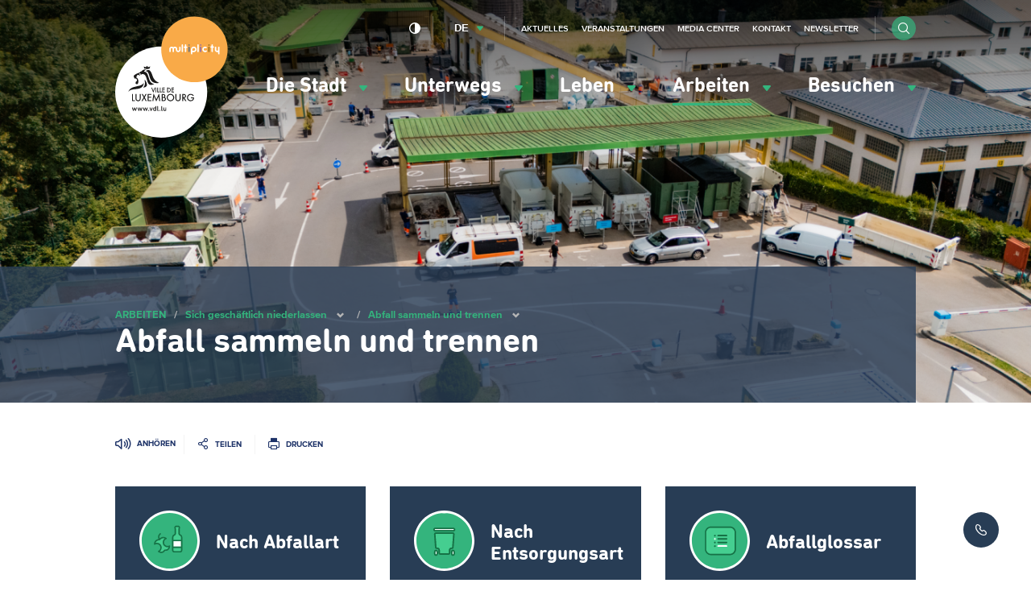

--- FILE ---
content_type: text/html; charset=UTF-8
request_url: https://www.vdl.lu/de/arbeiten/sich-geschaeftlich-niederlassen/abfall-sammeln-und-trennen
body_size: 52303
content:
<!DOCTYPE html>
<html lang="de" dir="ltr" prefix="og: https://ogp.me/ns#">
<head>
    <meta charset="utf-8" />
<script>var _mtm = window._mtm = window._mtm || [];_mtm.push({"mtm.startTime": (new Date().getTime()), "event": "mtm.Start"});var d = document, g = d.createElement("script"), s = d.getElementsByTagName("script")[0];g.type = "text/javascript";g.async = true;g.src="https://piwik.vdl.lu/js/container_PKUXIhso.js";s.parentNode.insertBefore(g, s);</script>
<meta name="description" content="Auskünfte und individuelle Beratung für Gewerbe und Unternehmen zu Fragen der Abfallsammlung und -trennung" />
<meta name="geo.placename" content="Luxembourg" />
<link rel="image_src" href="https://www.vdl.lu/sites/default/files/styles/meta/public/media/image/2023-08/l1017289.jpg?itok=mnNCplWO" />
<meta property="og:image" content="https://www.vdl.lu/sites/default/files/styles/meta/public/media/image/2023-08/l1017289.jpg?itok=mnNCplWO" />
<meta property="og:image:url" content="https://www.vdl.lu/sites/default/files/styles/meta/public/media/image/2023-08/l1017289.jpg?itok=mnNCplWO" />
<meta name="twitter:card" content="summary" />
<meta name="twitter:image" content="https://www.vdl.lu/sites/default/files/styles/meta/public/media/image/2023-08/l1017289.jpg?itok=mnNCplWO" />
<meta name="Generator" content="Drupal 10 (https://www.drupal.org)" />
<meta name="MobileOptimized" content="width" />
<meta name="HandheldFriendly" content="true" />
<meta name="viewport" content="width=device-width, initial-scale=1.0" />
<link rel="icon" href="/sites/default/files/favicon_0.png" type="image/png" />
<link rel="alternate" hreflang="fr" href="https://www.vdl.lu/fr/travailler/simplanter-en-ville/collecter-et-trier-ses-dechets" />
<link rel="alternate" hreflang="en" href="https://www.vdl.lu/en/working/starting-a-business/waste-collection-and-sorting" />
<link rel="alternate" hreflang="de" href="https://www.vdl.lu/de/arbeiten/sich-geschaeftlich-niederlassen/abfall-sammeln-und-trennen" />
<link rel="canonical" href="https://www.vdl.lu/de/arbeiten/sich-geschaeftlich-niederlassen/abfall-sammeln-und-trennen" />
<link rel="shortlink" href="https://www.vdl.lu/de/node/7840" />

        


















<meta name="apple-itunes-app" content="app-id=601293590">

        <title>Abfall sammeln und trennen | Ville de Luxembourg</title>
        <link rel="stylesheet" media="all" href="/sites/default/files/css/css_Ai-wr-d2BsAf8upByReLxPigLFpDFGRwWhcup9l7a54.css?delta=0&amp;language=de&amp;theme=vdl&amp;include=eJxFjNEKgCAMAH9ouW-aOKa0dDiN_PuCiB7vDo6voaXumPo00sAvglEn6WTZv_KbMKvNqMUzJ_Dlgw-M5AxnUhRtkXTzsZ6P3OZ0JPw" />
<link rel="stylesheet" media="all" href="/sites/default/files/css/css_34P8q0IQU6cOE2AVBRosb14ksqnbgquwrML-y9xn0L4.css?delta=1&amp;language=de&amp;theme=vdl&amp;include=eJxFjNEKgCAMAH9ouW-aOKa0dDiN_PuCiB7vDo6voaXumPo00sAvglEn6WTZv_KbMKvNqMUzJ_Dlgw-M5AxnUhRtkXTzsZ6P3OZ0JPw" />

            

                <link rel="alternate" type="application/rss+xml"
                      title="RSS Feed - VDL.lu - News"
                      href="https://www.vdl.lu/de/news/rss.xml"/>

                <link rel="alternate" type="application/rss+xml"
                      title="RSS Feed - VDL.lu - Agenda"
                      href="https://www.vdl.lu/de/agenda/rss.xml"/>

                <!--
/**
 * @license
 * MyFonts Webfont Build ID 3358019, 2017-03-13T05:43:10-0400
 *
 * The fonts listed in this notice are subject to the End User License
 * Agreement(s) entered into by the website owner. All other parties are
 * explicitly restricted from using the Licensed Webfonts(s).
 *
 * You may obtain a valid license at the URLs below.
 *
 * Webfont: DINNextRoundedLTPro-Bold by Linotype
 * URL: http://www.myfonts.com/fonts/linotype/din-next-rounded/pro-rounded-bold/
 * Licensed pageviews: 5,000,000
 *
 * Webfont: DINNextRoundedLTPro-Regular by Linotype
 * URL: http://www.myfonts.com/fonts/linotype/din-next-rounded/pro-rounded-regular/
 * Licensed pageviews: 2,500,000
 *
 *
 * License: http://www.myfonts.com/viewlicense?type=web&buildid=3358019
 * Webfonts copyright: Copyright &#x00A9; 2008 - 2010 Linotype GmbH, www.linotype.com.
 * All rights reserved. This font software may not be reproduced, modified, disclosed or
 * transferred without the express written approval of Linotype GmbH.
 *
 * © 2017 MyFonts Inc
*/

-->                <script src="https://cdn-eu.readspeaker.com/script/5160/ReadSpeaker.js?pids=embhl" type="text/javascript"></script>

                </head>

<body class="path-node page-node-type-navigation-page" data-language="de">
<!--STARTCONTENT-->
<a href="#main-content" class="visually-hidden focusable">
    Zum Hauptinhalt gehen
</a>

 
  <div class="dialog-off-canvas-main-canvas" data-off-canvas-main-canvas>
    
<div class="page-wrapper">
  <header role="banner">

    <div class="header-navigation">

      


      <div class="mobile-form">
        <form class="form form-inline" action="/de/search">
          <div class="form-item form-item-search">
            <input type="search" name="q" name="search" placeholder="Suchen">
          </div>

          <div class="form-item form-item-submit">
            <button type="submit" class="btn btn-submit btn-circle"><i class="i i-search"></i></button>
          </div>
        </form>
      </div>
      <button id="menuToggle"><i class="i i-menu-hamburger"></i><span>Menü</span></button>
      <div class="container">
        <div class="row">

          <div class="block block-vdl-branding">
            <a href="/de" rel="home" title="Ville de Luxembourg, lien vers la page d'accueil">
              <svg aria-hidden="true"   width="94" height="102" viewBox="669 416 94 102" xmlns="http://www.w3.org/2000/svg">
  <g fill="none" fill-rule="evenodd">
    <path class="logo-vdl-background" d="M745.7162452 479.3018674c0 20.9778201-17.1724674 37.983403-38.3599234 37.983403-21.1838544 0-38.3563218-17.0055829-38.3563218-37.983403 0-20.9760368 17.1724674-37.98197636 38.3563218-37.98197636 21.187456 0 38.3599234 17.00593956 38.3599234 37.98197636" fill="#FFF"/>
    <path class="logo-vdl-content" d="M711.2099617 494.9903852c.1934023 0 .3284598-.1280331.3284598-.3434427v-2.1751368c0-.2136263-.1350575-.3427294-.3284598-.3427294-.1941226 0-.3291801.1291031-.3291801.3427294v1.3612883c0 .3605613-.188.6119913-.5341073.6119913-.3594329 0-.524023-.25143-.524023-.6119913v-1.3612883c0-.2136263-.1343371-.3427294-.3277394-.3427294-.1934023 0-.3291801.1291031-.3291801.3427294v1.5135728c0 .5984391.3644751 1.0396006.9691724 1.0396006.3342222 0 .5938927-.1223269.740115-.3252541h.0057624c.0288123.1679766.1350575.2906602.3291801.2906602zm-2.9395709.0057062c.2337395 0 .3396245-.1283898.3396245-.2970797 0-.1444385-.0821149-.2617725-.2755172-.2849539-.1645901-.0231815-.2286973-.0930826-.2286973-.289947v-2.8031768c0-.2157662-.1415403-.3427294-.3291801-.3427294-.1934023 0-.3291801.1269632-.3291801.3427294v2.855246c0 .5346008.2002452.8199114.7743295.8199114h.0486207zm-2.4245517-.3890923c0 .2261086.1869195.4126304.4163371.4126304.2294177 0 .4166974-.1865218.4166974-.4126304 0-.226822-.1872797-.4133438-.4166974-.4133438-.2294176 0-.4163371.1865218-.4163371.4133438zm-.9497242.3890923c.2355403 0 .3410652-.1283898.3410652-.2970797 0-.1444385-.082115-.2617725-.2762376-.2849539-.1642299-.0231815-.2286973-.0930826-.2286973-.289947v-2.8031768c0-.2157662-.1415402-.3427294-.3277395-.3427294-.1948429 0-.32918.1269632-.32918.3427294v2.855246c0 .5346008.1988046.8199114.7743295.8199114h.0464597zm-2.9482145-2.3202886c.2528276 0 .4411877.104495.528705.3719737.0410574.1219703.0590651.2906602.0590651.5117759 0 .2200459-.0180077.3890924-.0590651.5121326-.0875173.2685486-.2758774.3734003-.528705.3734003-.2459847 0-.434705-.1048517-.5225824-.3734003-.0410575-.1219703-.0594253-.2910168-.0594253-.5117759 0-.2214724.0183678-.389449.0594253-.5121326.0878774-.2674787.2765977-.3719737.5225824-.3719737zm.9162299-1.6975982c-.1930422 0-.3284598.1269632-.3284598.343086v1.1045088h-.0057625c-.1231724-.1797457-.364475-.3298904-.7642452-.3298904-.4692797 0-.8215095.2660521-.9691724.7075703-.0695096.2154095-.098682.4418748-.098682.7564298 0 .3138417.0291724.5410202.098682.7560731.1476629.4422315.4998927.7089969.9691724.7089969.3997702 0 .6291878-.1390889.7642452-.3309603h.0057625c.0298927.1797457.1354176.2963664.3284598.2963664.1937624 0 .3280996-.1280331.3280996-.3434427v-3.3256519c0-.2161228-.1343372-.343086-.3280996-.343086zm-3.9253104 4.0121806c.2164521 0 .3180153-.0987888.4408276-.3955118l.7923372-1.9996709c.0237701-.0584886.0295325-.1048516.0295325-.1576341 0-.1747527-.129295-.3084921-.3165747-.3084921-.1534253 0-.2531877.0816702-.3064904.2328848l-.6158621 1.6975982h-.011885l-.6399924-1.6975982c-.0533026-.1512146-.1527049-.2328848-.3054099-.2328848-.188 0-.3234176.1337394-.3234176.3084921 0 .0527825.0054023.0991455.0298927.1576341l.7923371 1.9996709c.1238928.296723.2229349.3955118.434705.3955118zm-2.3762912-.3833861c0 .2261086.188.4126304.4166974.4126304.2286973 0 .4163371-.1865218.4163371-.4126304 0-.226822-.1876398-.4133438-.4163371-.4133438-.2286974 0-.4166974.1865218-.4166974.4133438zm-1.4978774.3833861c.1818774 0 .3057702-.0941525.3756399-.3141983l.7051801-2.0988163c.011885-.0406567.0237701-.0927259.0237701-.134096 0-.1804589-.1357778-.3141983-.3237778-.3141983-.1577471 0-.2636322.0934392-.3169349.2742549l-.47 1.662291h-.011885l-.5283448-1.645529c-.0644675-.1975777-.1707127-.2910169-.3345824-.2910169-.1703525 0-.2816399.0934392-.340705.2910169l-.4880077 1.645529h-.0111647l-.4988123-1.662291c-.0536628-.1808157-.1581073-.2742549-.317295-.2742549-.188 0-.3230575.1337394-.3230575.3141983 0 .0413701.0054023.0877331.02341.134096l.7048199 2.0988163c.0767127.2200458.2006054.3141983.3821226.3141983.1825977 0 .3043295-.0941525.3756399-.3141983l.486567-1.5642155h.0122452l.4937701 1.5642155c.0637472.2200458.1941226.3141983.3814023.3141983zm-4.5555785 0c.1818774 0 .3050498-.0941525.3756398-.3141983l.70482-2.0988163c.011885-.0406567.0234099-.0927259.0234099-.134096 0-.1804589-.1361379-.3141983-.3223371-.3141983-.1599081 0-.2647127.0934392-.3176552.2742549l-.4696399 1.662291h-.011885l-.5290651-1.645529c-.0641073-.1975777-.1696322-.2910169-.3349426-.2910169-.1696322 0-.2812797.0934392-.3403448.2910169l-.4869272 1.645529h-.0118851l-.4991724-1.662291c-.0536628-.1808157-.1584674-.2742549-.3176551-.2742549-.1876399 0-.3219771.1337394-.3219771.3141983 0 .0413701.0050422.0877331.02341.134096l.7040996 2.0988163c.0759924.2200458.1995249.3141983.3810422.3141983.1822375 0 .3064904-.0941525.376-.3141983l.4880076-1.5642155h.0118851l.4930498 1.5642155c.0648276.2200458.1934023.3141983.3821226.3141983zm-4.556659 0c-.1872797 0-.3169349-.0941525-.3814023-.3141983l-.4930498-1.5642155h-.0118851l-.4876475 1.5642155c-.0702299.2200458-.1934023.3141983-.3756398.3141983-.1822376 0-.30541-.0941525-.3817625-.3141983l-.7051801-2.0988163c-.0180076-.0463629-.0230498-.0927259-.0230498-.134096 0-.1804589.1350575-.3141983.3226974-.3141983.1591877 0 .2647126.0934392.3165747.2742549l.4995325 1.662291h.0118851l.4872873-1.645529c.0594253-.1975777.1710728-.2910169.3410652-.2910169.1642299 0 .2697548.0934392.3345824.2910169l.5287049 1.645529h.0122452l.4696399-1.662291c.0522222-.1808157.1591877-.2742549.3165747-.2742549.1883602 0 .3230575.1337394.3230575.3141983 0 .0413701-.0115249.0934393-.02341.134096l-.7044598 2.0988163c-.0709501.2200458-.1941226.3141983-.3763601.3141983zm19.8109502-23.3098777c-10.6392874 1.6911787-6.4118084-9.8581952-11.4672797-9.818965 1.2428889-.6925916 3.5705594-2.9715101 5.6007433 3.2421985 1.6678697 5.1020672 4.0776552 5.615983 5.8665364 6.5767665zm-12.4245671-11.8418173l-.5935325-1.8548757 1.8148122.635886 1.0105901-1.1565779.8535632 1.134823 1.8555096-.6426622-.8568046 1.9900416s-1.0883832-.2870938-1.9768813.3619879c-.897862-.6465852-1.5580229-.67048-2.1072567-.4686227zm-.9911417 13.876082c-2.2830115 5.0557042-10.7264445 1.4607904-12.363341 5.7843162 1.0303984-6.4013004 11.4035325-3.7942746 12.8261379-8.0325639l-.0504214.5467265c-.0641073.6886685-.2330192 1.25608-.4123755 1.7015212zm1.1823831-4.7614776c.2751571.0292443 2.0251418 2.2999602 1.9311418 4.467251-.0839157 1.922637-2.6082299 2.1027393-3.1783525 2.0963198 1.7550268-1.9197838 1.7082069-3.0763617 1.2472107-6.5635708zm7.9972031 3.7354293c-6.2918774 2.503244-5.0839234-2.7985406-7.2192721-6.8431753-.6619616-1.2542968-2.1086973-1.8138622-3.0022375-1.4272663-.0601456.0271045-1.0253563.5246149-1.1312414.4611333-.1361379-.0820268-.0284521-.9696995-.0284521-.9696995s-.8532031-.4465111-1.1402452.0984322c-.2870421.5428034.3950881.8455893.3950881.8455893s.2013257-.0110558.3295403-.2243255c.129295-.2157661.169272.0998587.0439387.4272527-.126774.3277506-.3922069.3751834-.5913717.385526-.3489885.0174752-.4534329-.3459392-.7267893-.4443713-.2733563-.096649-1.3487739.1062782-1.6322145.7550032l.4970115.0795303c-.1498238.7953034-1.4939157.8070725-.5992951 1.3106457 2.1918928 1.2350383 1.8965671 5.3806017.6082989 5.56855-1.2680996.1194739-1.3059157-.799583-1.379387-1.1166344-.0777931-.3445126.3572721-.4069243.3572721-.4069243l-.1451418-.8252609.2683142.1640536c.1930421-.0495728.7401149-.5713346.7401149-.5713346.1674713-.2428706-.138659-1.234325-.2463448-1.410861-.430023-.699011-1.113954-.6679835-1.5713487-.5342441l-.0349348.3744702s-.0482606-.1258933-.1325364-.3174081c-.0133257.0049929-.3129732-.6772561-.5269043-1.1419558-.6468352-1.401945.2139311-1.5945297 1.0073487-2.2125838.3814023-.2974363 1.8789195-1.0231952 2.3579234-1.1569346.246705-.0688312.8852567-.3070655 1.5371341-.6226904.0471801-.1865218.1455019-.4158402.3558314-.5424468.1883601-.1141243.5859693-.2236122.9508046-.3077789 1.3354483-1.8167153 3.8604828-1.8341906 3.9908582-1.5028737-.6882528.3213311-1.6134866 1.0374608-1.7525057 1.4215602-.0104445.0770339-.0947203.2492902.0277318.2653389 2.6939463.3388064 2.9795479 2.6387666 3.9588046 5.4801037 1.0642529 3.090984 1.5230881 4.0253763 4.4342069 4.94158zm-.8384368 6.9865438l-1.5306513-3.9622512-.0363755-.0948658h.6169425l.0165671.0452931 1.0051877 2.6744304 1.0048276-2.6744304.0172873-.0452931h.6115403l-.0370958.0948658-1.5360537 3.9622512-.065908.1708298-.0662682-.1708298zm2.5556475-4.057117h.0709502v3.8834342h-.5665211v-3.8834342h.4955709zm2.4425594 3.8834342h-1.5331724v-3.8834342h.5665211v3.3552529h1.0379616v.5281813h-.0713103zm2.1007739-.070971v.070971h-1.6037624v-3.8834342h.5661609v3.3559662h1.0376015v.456497zm2.4512031.070971h-2.0251418v-3.8834342h2.0971725v.527468h-1.5302912v.976119h1.489954v.5278246h-1.489954v1.3238413h1.5302912v.5281813h-.0720307zm2.968023 0h-.8427586v-3.8834342h.8474406c.6288276 0 1.0581303.134096 1.4344904.447581.4422682.3630578.676728.8826798.676728 1.5018038 0 .6020054-.2380613 1.1152079-.6882529 1.4846851-.385364.3191913-.7995402.4493643-1.4276475.4493643zm.0223295-.5281813c.9277548 0 1.5277701-.553146 1.5277701-1.4105044 0-.4076375-.1336168-.7557165-.3860843-1.00465-.2729961-.2703318-.667364-.4126305-1.1416858-.4126305h-.2982069v2.8277849h.2982069zm4.7504215.5281813h-2.0258621v-3.8834342h2.0968122v.527468h-1.529931v.976119h1.489954v.5278246h-1.489954v1.3238413h1.529931v.5281813h-.0709501zm-34.1436092 6.5792629h1.5961992v.7361014h-2.3917778v-5.9016502h.7955786v5.1655488zm5.6929425-5.1655488h.726069v3.7760861c0 .640879-.112728 1.034251-.3997702 1.4080079-.4001302.5149857-1.0512873.8216946-1.7395402.8216946-.6914942 0-1.3624598-.3152683-1.7478237-.8216946-.2870422-.3641277-.3990499-.7592829-.3990499-1.4080079v-3.7760861h.7955786v3.6041864c0 .582747.0432184.8334637.1815172 1.0681317.2171724.3466524.697977.5888098 1.1697778.5888098.4595556 0 .9479234-.2482203 1.1600536-.5873833.1397395-.2360945.1822376-.4868112.1822376-1.0695582v-3.6041864h.0709502zm4.0686513 2.8520363l1.6639081 2.9454755.0590651.1041384h-.8866973l-.0205287-.0353072-1.273502-2.2575203-1.2897088 2.2575203-.0194483.0353072h-.8967816l.0601456-.1041384 1.6988429-2.9461888-1.5504597-2.746828-.0590652-.104495h.9039847l.0205288.0363771 1.1424061 2.0578029 1.1672567-2.0581595.0205287-.0360205h.9050652l-1.6455403 2.8520363zm2.4828966-2.8520363h3.0803908v.736458h-2.354682v1.5784811h2.2934559v.7371713h-2.2934559v2.1134384h2.354682v.7361014h-3.1509809v-5.9016502h.0705901zm9.5437011-.2674787l.8989426 6.0892419.011885.079887h-.8071034l-.0082836-.0599152-.5085364-3.7685967-1.877839 4.0303692-.0648276.1383756-.0641073-.1387323-1.8533487-4.0317957-.5413103 3.7703799-.0090038.0599152h-.8074636l.0126053-.0809569.9605288-6.080326.0360153-.2321715 2.2675249 4.9383702 2.3204674-4.9472861.0338544.2332414zm4.6733487 2.9900553c.6435939.2350246 1.0231954.7817511 1.0231954 1.4861117 0 .5139158-.2164521.971126-.6104598 1.289604-.3698774.2938699-.7624444.4033579-1.4488965.4033579h-1.5191265v-5.9016502h1.1265594c.6223448 0 1.0430038.1169774 1.3602989.3783932.3511494.2753248.5683218.7525068.5683218 1.2468074 0 .4721891-.1559464.8152751-.4998927 1.097376zm-1.341931-.1825988c.7257088 0 1.0638927-.2906602 1.0638927-.9147772 0-.2756814-.0745518-.4885944-.2214943-.6337462-.1710728-.1690465-.4473103-.2549964-.8247509-.2549964h-.4350652v1.8035198h.4174177zm1.5781915 1.6423193c0-.3188347-.1858391-.6419489-.4530728-.7863874-.2117701-.1194739-.4973716-.171543-.9594482-.171543h-.5830882v1.9411821h.6706054c.533387 0 .7523601-.0520692.9760153-.2350246.2214943-.1779625.3489885-.4507908.3489885-.7482271zm4.570705-4.2771629c.8189885 0 1.5940383.3206178 2.1814483.9030081.585249.5791806.907226 1.3413166.907226 2.1469625 0 .8063591-.321977 1.5688517-.907226 2.1480323-.58741.5820337-1.3624598.9026515-2.1814483.9026515-.8384368 0-1.6206897-.3174081-2.2023372-.8919524-.5830881-.5781106-.9054252-1.3562953-.9054252-2.1929687 0-1.6344732 1.4229655-3.0157333 3.1077624-3.0157333zm-.0090038.745374c-.6100996 0-1.1881456.2382344-1.6257318.6726198-.4361456.4315323-.676728.9993005-.676728 1.5977395 0 .644802.2456245 1.2425277.6893333 1.6822627.4293027.4236863 1.0019464.6572844 1.6131265.6572844 1.2695402 0 2.3013793-1.030328 2.3013793-2.2963939 0-.6273267-.2423832-1.2139967-.6842912-1.6508786-.4318238-.4279659-1.0051877-.6626339-1.6170881-.6626339zm7.7123218-.6505082h.7246284v3.7760861c0 .640879-.1112874 1.034251-.3983295 1.4080079-.4008506.5149857-1.0516475.8216946-1.7402606.8216946-.6914942 0-1.3617394-.3152683-1.7474636-.8216946-.2874023-.3641277-.3986896-.7592829-.3986896-1.4080079v-3.7760861h.7955785v3.6041864c0 .582747.0435786.8334637.1815173 1.0681317.2160919.3466524.6976168.5888098 1.1690574.5888098.4599157 0 .9482836-.2482203 1.160774-.5873833.1390191-.2360945.1822375-.4868112.1822375-1.0695582v-3.6041864h.0709502zm3.8147433 3.3113864l1.7823985 2.4793493.0795938.1116278h-.9680919l-.0212491-.0303143-1.7330574-2.4918316h-.0569042v2.5221459h-.7955786v-5.9023635h1.0113104c.6817701 0 1.0973869.0941525 1.4366513.3234709.4184981.2845974.6760077.7970866.6760077 1.335967 0 .8987285-.5377088 1.520349-1.4110805 1.6519485zm.6327893-1.6519485c0-.259276-.0770728-.4661262-.2283372-.6173409-.2056475-.2022139-.545272-.305639-1.0087893-.305639h-.3129731v1.9329795h.3389042c.8042222 0 1.2111954-.3395196 1.2111954-1.0099996zm7.4058314 1.2086471h.0702299v.2168361c0 .6925915-.0968812 1.1287601-.3486284 1.5560128-.4926896.8238344-1.4647433 1.3559387-2.4774942 1.3559387-.8078238 0-1.5717088-.3159815-2.1519157-.8901691-.5816475-.5766841-.9018238-1.3381068-.9018238-2.1426828 0-1.7150735 1.3786667-3.0588865 3.1401763-3.0588865.970613 0 1.7092873.3819596 2.4710115 1.2771217l.0435785.0520692-.0504215.0456497-.4797241.4322456-.0579847.050286-.0457394-.0602719c-.5553564-.7278987-1.1359234-1.0517263-1.8807203-1.0517263-.6353104 0-1.2274023.2396609-1.6664292.6740464-.4375862.4336721-.6781685 1.016419-.6781685 1.6394661 0 .6109214.2413026 1.1876055.6803295 1.6223475.4339846.4290359 1.005908.6658437 1.6127662.6658437.6662836 0 1.3927127-.3962251 1.7276552-.9433082.1282146-.2004308.1894406-.3976517.2182529-.7043606h-1.7208123v-.7364581h2.4958621z" fill="#1A1918"/>
    <path class="logo-multiplicity-background" d="M762.7342069 443.6961719c0 15.1350151-12.391433 27.405155-27.6756169 27.405155-15.2859846 0-27.6774176-12.2701399-27.6774176-27.405155 0-15.1353718 12.391433-27.40586834 27.6774176-27.40586834 15.2841839 0 27.6756169 12.27049654 27.6756169 27.40586834" fill="#86CCCC"/>
    <path d="M722.9001762 441.4176099c-.3309808 0-.6007356.2631991-.6007356.5920196v2.1302004c0 .3812463-.3417854.6947314-.763885.6947314-.4224598 0-.7664062-.3134851-.7664062-.6947314v-.8366734c0-1.0417404-.8838161-1.8855466-1.9653563-1.8855466-.5312261 0-1.0145517.2018573-1.3642605.5303211-.3587127-.3284638-.83735635-.5303211-1.3664215-.5303211-1.08586206 0-1.96787738.8438062-1.96787738 1.8855466v2.1330535c0 .331317.2697548.5955859.60361685.5955859.32773947 0 .59677395-.2642689.59677395-.5955859v-2.1330535c0-.3851693.34502682-.6979411.7674866-.6979411.420659 0 .7656858.3127718.7656858.6979411v2.1330535c0 .331317.26687358.5955859.59677398.5955859h.0039617c.3288199 0 .5978544-.2642689.5978544-.5955859v-2.1330535c0-.3851693.3450268-.6979411.7664061-.6979411.4195785 0 .7649655.3127718.7649655.6979411v.8366734c0 1.0374607.8816552 1.8837634 1.966797 1.8837634 1.0804597 0 1.9642758-.8463027 1.9642758-1.8837634v-2.1302004c0-.3288205-.2668735-.5920196-.5996552-.5920196m32.5092338 0c-.3327816 0-.6007357.2631991-.6007357.5920196v2.1302004c0 .3812463-.3468276.6947314-.7664061.6947314-.4220996 0-.7638851-.3134851-.7638851-.6947314v-2.1302004c0-.3288205-.2697547-.5920196-.6032567-.5920196-.3299003 0-.5978544.2631991-.5978544.5920196v2.1302004c0 1.0374607.8838161 1.8837634 1.9649962 1.8837634.2747969 0 .5341073-.0531391.7664061-.1483616v1.4386789c0 .3277505.2679541.5948726.6007357.5948726.3309808 0 .6007356-.2671221.6007356-.5948726v-5.3042811c0-.3288205-.2697548-.5920196-.6007356-.5920196m-30.4635633-1.9347626c-.3288199 0-.5967739.2642689-.5967739.5948726v5.3584901c0 .331317.267954.5955859.5967739.5955859.3299004 0 .6018161-.2642689.6018161-.5955859v-5.3584901c0-.3306037-.2719157-.5948726-.6018161-.5948726m3.6948123 1.9005254h-.3612337v-1.3056528c0-.3306037-.2690345-.5948726-.6007356-.5948726-.3320613 0-.5989349.2642689-.5989349.5948726v1.3056528h-.3659157c-.3327816 0-.5996552.2635556-.5996552.5959425 0 .3256108.2668736.5927328.5996552.5927328h.3659157v2.864162c0 .331317.2668736.5955859.5989349.5955859.3317011 0 .6007356-.2642689.6007356-.5955859v-2.864162h.3612337c.3327816 0 .6007356-.267122.6007356-.5927328 0-.3323869-.267954-.5959425-.6007356-.5959425m22.2084904-.1793891h-.3648352v-1.1262637c0-.3306037-.2675939-.5948726-.6000153-.5948726-.3299004 0-.6000154.2642689-.6000154.5948726v1.1262637h-.3630345c-.3317011 0-.5996551.2671221-.5996551.5948727 0 .3306036.267954.5927328.5996551.5927328h.3630345v3.0446209c0 .331317.270115.5955859.6000154.5955859.3324214 0 .6000153-.2642689.6000153-.5955859v-3.0446209h.3648352c.3317012 0 .5985747-.2621292.5985747-.5927328 0-.3277506-.2668735-.5948727-.5985747-.5948727m-12.7908429-1.7211363c-.3317011 0-.6043372.2642689-.6043372.5948726v5.3584901c0 .331317.2726361.5955859.6043372.5955859.3324215 0 .6000153-.2642689.6000153-.5955859v-5.3584901c0-.3306037-.2675938-.5948726-.6000153-.5948726" fill="#FFF"/>
    <path d="M730.6049349 439.4828473c.3309808 0 .5949731.2728283.5881302.6005788l-.0018007.1019986c-.0018008.3238275-.2686744.5834602-.5985747.5834602h-.0097242c-.3306207-.0057062-.5949732-.272115-.5881303-.602362v-.0984322c.004682-.3273939.2726361-.5852434.5978545-.5852434h.0122452zm-.0122452 1.9347626c.3335019 0 .6003754.2631991.6003754.5920196v3.4265805c0 .331317-.2668735.5955859-.6003754.5955859-.3270192 0-.5978545-.2642689-.5978545-.5955859v-3.4265805c0-.3288205.2708353-.5920196.5978545-.5920196z" fill="#777776"/>
    <path d="M740.3305134 439.4764278c.3299004.0064195.5938927.2763947.5902912.6030753v.1019986c-.0068429.3238275-.2737165.5827469-.6046973.5827469h-.0050422c-.3288199-.0010699-.5956935-.2703318-.589931-.602362v-.0984322c.004682-.3245408.2708352-.5870266.5989349-.5870266h.0104444zm-.0104444 1.9308396c.3288199 0 .6007356.2649823.6007356.5955859v3.4333567c0 .331317-.2719157.5955859-.6007356.5955859-.3309809 0-.5989349-.2642689-.5989349-.5955859v-3.4333567c0-.3306036.267954-.5955859.5989349-.5955859z" fill="#946EA2"/>
    <path d="M744.5752797 444.6487527c-.1869195.1255367-.4044521.1897316-.6284674.1897316-.6241456 0-1.1323219-.5049998-1.1323219-1.1209141 0-.6166276.5081763-1.1187743 1.1323219-1.1187743.1966436 0 .3871647.0509993.5567969.1462217.2910038.158704.6569195.0606285.815387-.225752.1678314-.284954.0677088-.644802-.2229349-.8102822-.3482682-.1979342-.7458774-.2981496-1.149249-.2981496-1.2850269 0-2.3309119 1.0328245-2.3309119 2.3067364 0 1.2746252 1.045885 2.3095895 2.3309119 2.3095895.465318 0 .9104674-.1330261 1.2951111-.3898057.2744368-.1833121.35259-.5524327.1649502-.824191-.1851188-.273185-.5560767-.3466524-.8315939-.1644103m-10.0688046.2264653h-1.1517701v-1.1423124c0-.6308931.5139387-1.1415991 1.1517701-1.1415991.6342299 0 1.1528506.510706 1.1528506 1.1415991 0 .6259002-.5186207 1.1423124-1.1528506 1.1423124zm0-3.4736568c-1.299433 0-2.3579234 1.04709-2.3579234 2.3313444v3.5867112c0 .3288205.274797.5959425.6064981.5959425.3280996 0 .5996552-.267122.5996552-.5959425v-1.2960235h1.1517701c1.2997931 0 2.3550421-1.0075032 2.3550421-2.2906877 0-1.2842544-1.055249-2.3313444-2.3550421-2.3313444z" fill="#FFF"/>
    <path d="M747.1791877 439.4764278c.3270192.0064195.5949732.2763947.5892108.6030753v.1019986c-.0064828.3238275-.2733564.5827469-.606138.5827469h-.0039616c-.3291801-.0010699-.596774-.2738982-.5884905-.602362v-.0984322c.0057625-.3245408.2697548-.5870266.5971341-.5870266h.0122452zm-.0122452 1.9308396c.3317012 0 .601456.2649823.601456.5955859v3.4333567c0 .331317-.2697548.5955859-.601456.5955859-.3288199 0-.5971341-.2642689-.5971341-.5955859v-3.4333567c0-.3306036.2683142-.5955859.5971341-.5955859z" fill="#A0721E"/>
  </g>
</svg>
            </a>

                          <style>
                .logo-multiplicity-background {
                  fill: #F9AA48 !important;
                }
              </style>
                      </div>

          
          <div class="menu-wrapper">
            <div class="menu-container">


              <div class="block block-main-menu">
                
<nav data-component="Menu" role="navigation" aria-labelledby="block-vdl-main-menu-menu" id="block-vdl-main-menu" class="block block-menu navigation menu--main">
                        
    <h2 class="visually-hidden" id="block-vdl-main-menu-menu" aria-hidden="true">Navigation principale</h2>
    

                
              <ul>
    
    
    
            
            <li class="has-submenu">
      
                        
          <a href="" role="button" aria-expanded="false" aria-controls="menu-item-die-stadt">            Die Stadt <i class="i i-arrow-full-green"></i>
          </a>


              
      
                  <div class="submenu" id="menu-item-die-stadt">
          <nav role="navigation" class="submenu-column quick-access">
                          <p class="submenu-column-heading">Schnellzugriff</p>
              <ul><li>
            <a href="/de/die-stadt/machen-auch-sie-mit/report-it-einen-vorfall-melden">
                                <span class="quick-access-icon"><i aria-hidden="true" class="i i-menu-ville-report-it"></i></span>
                                <span class="quick-access-text">Report-it </span>
            </a>
        </li><li>
            <a href="/de/die-stadt/politisches-leben/gemeinderat/kommunale-bestimmungen">
                                <span class="quick-access-icon"><i aria-hidden="true" class="i i-menu-ville-reglements-communaux"></i></span>
                                <span class="quick-access-text">Kommunale Verordnungen</span>
            </a>
        </li><li>
            <a href="/de/die-stadt/politisches-leben/gemeinderat/sitzungen-des-gemeinderats">
                                <span class="quick-access-icon"><i aria-hidden="true" class="i i-menu-ville-seances-cc"></i></span>
                                <span class="quick-access-text">Sitzungen des Gemeinderats</span>
            </a>
        </li><li>
            <a href="/de/la-ville/les-services-a-votre-ecoute">
                                <span class="quick-access-icon"><i aria-hidden="true" class="i i-menu-ville-annuaire"></i></span>
                                <span class="quick-access-text">Kontaktieren Sie die kommunalen Dienststellen</span>
            </a>
        </li></ul>
                      </nav>
          <div class="submenu-column submenu-links">
        
                                                        <ul>
    
          <li class="header">
        <span href="#" class="back">Zurück</span>
        <div class="title">
          <h3 class="level-1">Die Stadt</h3>
                  </div>
      </li>
    
    
            
            <li class="has-sublinks">
      
                                  <a href="/de/die-stadt/kurzgefasst" data-drupal-link-system-path="node/2664">            Kurzgefasst <i class="i i-arrow-full-green"></i>
          </a>
              
      
        
                                                        <ul>
    
          <li class="header">
        <span href="#" class="back">Zurück</span>
        <div class="title">
          <h3 class="level-1">Die Stadt</h3>
          <h4 class="level-2">Kurzgefasst</h4>         </div>
      </li>
    
    
            
              <li>
      
              <a href="/de/die-stadt/kurzgefasst/multiplicity" data-drupal-link-system-path="node/7471">Multiplicity</a>
      
      
      </li>
    
            
              <li>
      
              <a href="/de/die-stadt/kurzgefasst/geschichte-der-stadt" data-drupal-link-system-path="node/2666">Geschichte der Stadt</a>
      
      
      </li>
    
            
              <li>
      
              <a href="/de/die-stadt/kurzgefasst/die-stadt-zahlen" data-drupal-link-system-path="node/2667">Die Stadt in Zahlen</a>
      
      
      </li>
    
            
              <li>
      
              <a href="/de/die-stadt/kurzgefasst/die-24-stadtviertel" data-drupal-link-system-path="node/2668">Die 24 Stadtviertel</a>
      
      
      </li>
    
            
              <li>
      
              <a href="/de/die-stadt/kurzgefasst/stadtarchiv" data-drupal-link-system-path="node/2669">Stadtarchiv</a>
      
      
      </li>
    
            
              <li>
      
              <a href="/de/la-ville/en-bref/reseaux-partenariats" data-drupal-link-system-path="la-ville/en-bref/reseaux-partenariats">Netzwerke und Partnerschaften</a>
      
      
      </li>
    
            
              <li>
      
              <a href="/de/die-stadt/kurzgefasst/bleiben-sie-auf-dem-laufenden" data-drupal-link-system-path="node/149711">Bleiben Sie auf dem Laufenden</a>
      
      
      </li>
        </ul>
  

              
      </li>
    
            
            <li class="has-sublinks">
      
                                  <a href="/de/die-stadt/politisches-leben" data-drupal-link-system-path="node/2688">            Politisches Leben <i class="i i-arrow-full-green"></i>
          </a>
              
      
        
                                                        <ul>
    
          <li class="header">
        <span href="#" class="back">Zurück</span>
        <div class="title">
          <h3 class="level-1">Die Stadt</h3>
          <h4 class="level-2">Politisches Leben</h4>         </div>
      </li>
    
    
            
              <li>
      
              <a href="/de/die-stadt/politisches-leben/aufbau-und-funktionsweise-der-politischen-organe" data-drupal-link-system-path="node/7474">Organisation und Funktionsweise der politischen Organe</a>
      
      
      </li>
    
            
              <li>
      
              <a href="/de/die-stadt/politisches-leben/schoeffenrat" data-drupal-link-system-path="node/2690">Schöffenrat</a>
      
      
      </li>
    
            
              <li>
      
              <a href="/de/die-stadt/politisches-leben/gemeinderat" data-drupal-link-system-path="node/2691">Gemeinderat</a>
      
      
      </li>
    
            
              <li>
      
              <a href="/de/die-stadt/politisches-leben/kommissionen" data-drupal-link-system-path="node/2692">Kommissionen</a>
      
      
      </li>
    
            
              <li>
      
              <a href="/de/die-stadt/politisches-leben/haushalt" data-drupal-link-system-path="node/2693">Haushalt</a>
      
      
      </li>
        </ul>
  

              
      </li>
    
            
            <li class="has-sublinks">
      
                                  <a href="/de/die-stadt/verpflichtungen-der-stadt" data-drupal-link-system-path="node/2671">            Verpflichtungen der Stadt <i class="i i-arrow-full-green"></i>
          </a>
              
      
        
                                                        <ul>
    
          <li class="header">
        <span href="#" class="back">Zurück</span>
        <div class="title">
          <h3 class="level-1">Die Stadt</h3>
          <h4 class="level-2">Verpflichtungen der Stadt</h4>         </div>
      </li>
    
    
            
              <li>
      
              <a href="/de/die-stadt/verpflichtungen-der-stadt/internationale-beziehungen" data-drupal-link-system-path="node/189793">Relations internationales</a>
      
      
      </li>
    
            
              <li>
      
              <a href="/de/die-stadt/verpflichtungen-der-stadt/service-lkw" data-drupal-link-system-path="node/200111">Camion fuite</a>
      
      
      </li>
    
            
              <li>
      
              <a href="/de/die-stadt/verpflichtungen-der-stadt/stadtentwicklung" data-drupal-link-system-path="node/2678">Stadtentwicklung</a>
      
      
      </li>
    
            
              <li>
      
              <a href="/de/die-stadt/verpflichtungen-der-stadt/sozialmassnahmen" data-drupal-link-system-path="node/2672">Sozialmaßnahmen</a>
      
      
      </li>
    
            
              <li>
      
              <a href="/de/die-stadt/verpflichtungen-der-stadt/umweltmassnahmen" data-drupal-link-system-path="node/2677">Umweltmaßnahmen</a>
      
      
      </li>
    
            
              <li>
      
              <a href="/de/die-stadt/verpflichtungen-der-stadt/smart-city" data-drupal-link-system-path="node/9169">Smart City</a>
      
      
      </li>
    
            
              <li>
      
              <a href="/de/die-stadt/verpflichtungen-der-stadt/citymap-portal-fuer-interaktive-karten" data-drupal-link-system-path="node/178150">Citymap - portail de cartes interactives</a>
      
      
      </li>
    
            
              <li>
      
              <a href="/de/die-stadt/verpflichtungen-der-stadt/kids-city-map-kinderstadtplan-fuer-kinder" data-drupal-link-system-path="node/199757">KIDS CITY MAP - plan de ville pour enfants</a>
      
      
      </li>
    
            
              <li>
      
              <a href="/de/die-stadt/verpflichtungen-der-stadt/makerspace" data-drupal-link-system-path="node/219706">Makerspace</a>
      
      
      </li>
        </ul>
  

              
      </li>
    
            
            <li class="has-sublinks">
      
                                  <a href="/de/die-stadt/machen-auch-sie-mit" data-drupal-link-system-path="node/2680">            Machen auch Sie mit <i class="i i-arrow-full-green"></i>
          </a>
              
      
        
                                                        <ul>
    
          <li class="header">
        <span href="#" class="back">Zurück</span>
        <div class="title">
          <h3 class="level-1">Die Stadt</h3>
          <h4 class="level-2">Machen auch Sie mit</h4>         </div>
      </li>
    
    
            
              <li>
      
              <a href="/de/die-stadt/machen-auch-sie-mit/baumscheibenpatenschaft" data-drupal-link-system-path="node/97518">Baumscheibenpatenschaft</a>
      
      
      </li>
    
            
              <li>
      
              <a href="/de/die-stadt/machen-auch-sie-mit/das-jahr-der-24-stadtviertel" data-drupal-link-system-path="node/184723">Das Jahr der 24 Stadtviertel</a>
      
      
      </li>
    
            
              <li>
      
              <a href="/de/die-stadt/machen-auch-sie-mit/gestaltung-des-oeffentlichen-raums-durch-buergerbeteiligungen-placemaking" data-drupal-link-system-path="node/87235">Gestaltung des öffentlichen Raums durch Bürgerbeteiligung – Placemaking</a>
      
      
      </li>
    
            
              <li>
      
              <a href="/de/die-stadt/machen-auch-sie-mit/kinder-und-jugendbeteiligung" data-drupal-link-system-path="node/35746">Kinder- und Jugendbeteiligung</a>
      
      
      </li>
    
            
              <li>
      
              <a href="/de/die-stadt/machen-auch-sie-mit/report-it-einen-vorfall-melden" data-drupal-link-system-path="node/2681">Report-it – einen Vorfall melden</a>
      
      
      </li>
    
            
              <li>
      
              <a href="/de/die-stadt/machen-auch-sie-mit/achten-sie-auf-sauberkeit" data-drupal-link-system-path="node/2682">Halten Sie die Stadt sauber</a>
      
      
      </li>
    
            
              <li>
      
              <a href="/de/die-stadt/machen-auch-sie-mit/reduzieren-sie-abfall" data-drupal-link-system-path="node/2683">Reduzieren Sie Abfall</a>
      
      
      </li>
    
            
              <li>
      
              <a href="/de/die-stadt/machen-auch-sie-mit/sparen-sie-wasser" data-drupal-link-system-path="node/2684">Sparen Sie Wasser</a>
      
      
      </li>
        </ul>
  

              
      </li>
    
            
              <li>
      
              <a href="/de/la-ville/les-services-a-votre-ecoute" data-drupal-link-system-path="la-ville/les-services-a-votre-ecoute">Die kommunalen Dienststellen sind für Sie da</a>
      
      
      </li>
        </ul>
  

                  </div>
          </div>
              
      </li>
    
            
            <li class="has-submenu">
      
                        
          <a href="" role="button" aria-expanded="false" aria-controls="menu-item-unterwegs">            Unterwegs <i class="i i-arrow-full-green"></i>
          </a>


              
      
                  <div class="submenu" id="menu-item-unterwegs">
          <nav role="navigation" class="submenu-column quick-access">
                          <p class="submenu-column-heading">Schnellzugriff</p>
              <ul><li>
            <a href="/de/se-deplacer/en-bus/horaires-et-depart-en-temps-reel/lignes">
                                <span class="quick-access-icon"><i aria-hidden="true" class="i i-menu-deplacer-bus"></i></span>
                                <span class="quick-access-text">Abfahrten in Echtzeit</span>
            </a>
        </li><li>
            <a href="/de/se-deplacer/en-voiture/parkplaetze-und-pr">
                                <span class="quick-access-icon"><i aria-hidden="true" class="i i-menu-deplacer-parking"></i></span>
                                <span class="quick-access-text">Verfügbare Parkplätze in Echtzeit</span>
            </a>
        </li><li>
            <a href="/de/se-deplacer/informations-trafic/trafic-info">
                                <span class="quick-access-icon"><i aria-hidden="true" class="i i-menu-deplacer-infotrafic"></i></span>
                                <span class="quick-access-text">Verkehrsinfo</span>
            </a>
        </li><li>
            <a href="/de/unterwegs/mit-dem-bus/busnetz-und-plaene/avl-netzplan">
                                <span class="quick-access-icon"><i aria-hidden="true" class="i i-menu-deplacer-reseau"></i></span>
                                <span class="quick-access-text">Busnetzplan</span>
            </a>
        </li></ul>
                      </nav>
          <div class="submenu-column submenu-links">
        
                                                        <ul>
    
          <li class="header">
        <span href="#" class="back">Zurück</span>
        <div class="title">
          <h3 class="level-1">Unterwegs</h3>
                  </div>
      </li>
    
    
            
              <li>
      
              <a href="/de/unterwegs/unser-mobilitaetsplan-fuer-morgen" data-drupal-link-system-path="node/114517">Unser Mobilitätsplan für morgen</a>
      
      
      </li>
    
            
            <li class="has-sublinks">
      
                                  <a href="/de/unterwegs/verkehrsinformationen" data-drupal-link-system-path="node/2694">            Verkehrsinformationen <i class="i i-arrow-full-green"></i>
          </a>
              
      
        
                                                        <ul>
    
          <li class="header">
        <span href="#" class="back">Zurück</span>
        <div class="title">
          <h3 class="level-1">Unterwegs</h3>
          <h4 class="level-2">Verkehrsinformationen</h4>         </div>
      </li>
    
    
            
              <li>
      
              <a href="/de/se-deplacer/informations-trafic/trafic-info" data-drupal-link-system-path="se-deplacer/informations-trafic/trafic-info">Trafic-Info</a>
      
      
      </li>
    
            
              <li>
      
              <a href="/de/unterwegs/verkehrsinformationen/baustellen" data-drupal-link-system-path="node/17401">Baustellen</a>
      
      
      </li>
        </ul>
  

              
      </li>
    
            
            <li class="has-sublinks">
      
                                  <a href="/de/unterwegs/empfehlungen-fuer-verkehrsteilnehmende" data-drupal-link-system-path="node/2698">            Empfehlungen für Verkehrsteilnehmende <i class="i i-arrow-full-green"></i>
          </a>
              
      
        
                                                        <ul>
    
          <li class="header">
        <span href="#" class="back">Zurück</span>
        <div class="title">
          <h3 class="level-1">Unterwegs</h3>
          <h4 class="level-2">Empfehlungen für Verkehrsteilnehmende</h4>         </div>
      </li>
    
    
            
              <li>
      
              <a href="/de/unterwegs/empfehlungen-fuer-verkehrsteilnehmende/das-miteinander-im-verkehr" data-drupal-link-system-path="node/8808">Das Miteinander im Verkehr</a>
      
      
      </li>
    
            
              <li>
      
              <a href="/de/unterwegs/empfehlungen-fuer-verkehrsteilnehmende/europaeische-mobilitaetswoche-2025" data-drupal-link-system-path="node/171565">Europäische Mobilitätswoche 2025</a>
      
      
      </li>
    
            
              <li>
      
              <a href="/de/unterwegs/empfehlungen-fuer-verkehrsteilnehmende/barrierefreie-nutzung" data-drupal-link-system-path="node/7619">Barrierefreie Nutzung</a>
      
      
      </li>
        </ul>
  

              
      </li>
    
            
            <li class="has-sublinks">
      
                                  <a href="/de/unterwegs/mit-dem-bus" data-drupal-link-system-path="node/2703">            Mit dem Bus <i class="i i-arrow-full-green"></i>
          </a>
              
      
        
                                                        <ul>
    
          <li class="header">
        <span href="#" class="back">Zurück</span>
        <div class="title">
          <h3 class="level-1">Unterwegs</h3>
          <h4 class="level-2">Mit dem Bus</h4>         </div>
      </li>
    
    
            
              <li>
      
              <a href="/de/unterwegs/mit-dem-bus/fahrplaene-und-abfahrtzeiten-echtzeit" data-drupal-link-system-path="node/4864">Fahrpläne und Abfahrtzeiten der Busse in Echtzeit</a>
      
      
      </li>
    
            
              <li>
      
              <a href="/de/unterwegs/mit-dem-bus/routensuche-0" data-drupal-link-system-path="node/86935">Routensuche</a>
      
      
      </li>
    
            
              <li>
      
              <a href="/de/unterwegs/mit-dem-bus/busnetz-und-plaene-0" data-drupal-link-system-path="node/170850">Busnetz und Pläne</a>
      
      
      </li>
    
            
              <li>
      
              <a href="/de/unterwegs/mit-dem-bus/city-night-bus" data-drupal-link-system-path="node/11626">City Night Bus</a>
      
      
      </li>
    
            
              <li>
      
              <a href="/de/unterwegs/mit-dem-bus/call-a-bus" data-drupal-link-system-path="node/84208">Call-a-Bus</a>
      
      
      </li>
    
            
              <li>
      
              <a href="/de/unterwegs/mit-dem-bus/schuelertransport" data-drupal-link-system-path="node/19993">Schultransport</a>
      
      
      </li>
    
            
              <li>
      
              <a href="/de/unterwegs/mit-dem-bus/informationen-fuer-busnutzerinnen" data-drupal-link-system-path="node/156820">Informationen für Busnutzer/innen</a>
      
      
      </li>
        </ul>
  

              
      </li>
    
            
            <li class="has-sublinks">
      
                                  <a href="/de/unterwegs/mit-dem-auto" data-drupal-link-system-path="node/2708">            Mit dem Auto <i class="i i-arrow-full-green"></i>
          </a>
              
      
        
                                                        <ul>
    
          <li class="header">
        <span href="#" class="back">Zurück</span>
        <div class="title">
          <h3 class="level-1">Unterwegs</h3>
          <h4 class="level-2">Mit dem Auto</h4>         </div>
      </li>
    
    
            
              <li>
      
              <a href="/de/unterwegs/mit-dem-auto/parken" data-drupal-link-system-path="node/2709">Parken</a>
      
      
      </li>
    
            
              <li>
      
              <a href="/de/se-deplacer/en-voiture/parkings-et-pr" data-drupal-link-system-path="se-deplacer/en-voiture/parkings-et-pr">Parkplätze und P+R</a>
      
      
      </li>
    
            
              <li>
      
              <a href="/de/unterwegs/mit-dem-auto/carsharing" data-drupal-link-system-path="node/2685">Carsharing</a>
      
      
      </li>
    
            
              <li>
      
              <a href="/de/unterwegs/mit-dem-auto/lieferverkehr-und-zufahrtsvignette" data-drupal-link-system-path="node/138082">Lieferverkehr und Zufahrtsvignette</a>
      
      
      </li>
        </ul>
  

              
      </li>
    
            
            <li class="has-sublinks">
      
                                  <a href="/de/unterwegs/mit-dem-fahrrad-oder-zu-fuss" data-drupal-link-system-path="node/2712">            Mit dem Fahrrad oder zu Fuß <i class="i i-arrow-full-green"></i>
          </a>
              
      
        
                                                        <ul>
    
          <li class="header">
        <span href="#" class="back">Zurück</span>
        <div class="title">
          <h3 class="level-1">Unterwegs</h3>
          <h4 class="level-2">Mit dem Fahrrad oder zu Fuß</h4>         </div>
      </li>
    
    
            
              <li>
      
              <a href="/de/unterwegs/mit-dem-fahrrad-oder-zu-fuss/die-radverkehrsinfrastruktur" data-drupal-link-system-path="node/8812">Infrastruktur für den Radverkehr</a>
      
      
      </li>
    
            
              <li>
      
              <a href="/de/unterwegs/mit-dem-fahrrad-oder-zu-fuss/radwege-und-fahrradstellflaechen" data-drupal-link-system-path="node/2713">Radwege und Fahrradstellflächen</a>
      
      
      </li>
    
            
              <li>
      
              <a href="/de/unterwegs/mit-dem-fahrrad-oder-zu-fuss/fahrradverleih-und-weitere-angebote" data-drupal-link-system-path="node/8765">Fahrradverleih und weitere Angebote</a>
      
      
      </li>
    
            
              <li>
      
              <a href="/de/unterwegs/mit-dem-fahrrad-oder-zu-fuss/aufzuege" data-drupal-link-system-path="node/8761">Aufzüge</a>
      
      
      </li>
    
            
              <li>
      
              <a href="/de/unterwegs/mit-dem-fahrrad-oder-zu-fuss/infrastruktur-fuer-den-fussverkehr" data-drupal-link-system-path="node/2716">Infrastruktur für den Fußverkehr</a>
      
      
      </li>
    
            
              <li>
      
              <a href="/de/unterwegs/mit-dem-fahrrad-oder-zu-fuss/pedibus" data-drupal-link-system-path="node/97617">Pedibus</a>
      
      
      </li>
        </ul>
  

              
      </li>
    
            
            <li class="has-sublinks">
      
                                  <a href="/de/unterwegs/sonstige-verkehrsmittel" data-drupal-link-system-path="node/2717">            Sonstige Verkehrsmittel <i class="i i-arrow-full-green"></i>
          </a>
              
      
        
                                                        <ul>
    
          <li class="header">
        <span href="#" class="back">Zurück</span>
        <div class="title">
          <h3 class="level-1">Unterwegs</h3>
          <h4 class="level-2">Sonstige Verkehrsmittel</h4>         </div>
      </li>
    
    
            
              <li>
      
              <a href="/de/unterwegs/sonstige-verkehrsmittel/tram" data-drupal-link-system-path="node/2719">Tram</a>
      
      
      </li>
    
            
              <li>
      
              <a href="/de/unterwegs/sonstige-verkehrsmittel/motorrad" data-drupal-link-system-path="node/2721">Motorrad</a>
      
      
      </li>
    
            
              <li>
      
              <a href="/de/unterwegs/sonstige-verkehrsmittel/zug" data-drupal-link-system-path="node/2718">Zug</a>
      
      
      </li>
    
            
              <li>
      
              <a href="/de/unterwegs/sonstige-verkehrsmittel/taxi" data-drupal-link-system-path="node/2720">Taxi</a>
      
      
      </li>
    
            
              <li>
      
              <a href="/de/unterwegs/sonstige-verkehrsmittel/flugzeug" data-drupal-link-system-path="node/2722">Flugzeug</a>
      
      
      </li>
        </ul>
  

              
      </li>
        </ul>
  

                  </div>
          </div>
              
      </li>
    
            
            <li class="has-submenu">
      
                        
          <a href="" role="button" aria-expanded="false" aria-controls="menu-item-leben">            Leben <i class="i i-arrow-full-green"></i>
          </a>


              
      
                  <div class="submenu" id="menu-item-leben">
          <nav role="navigation" class="submenu-column quick-access">
                          <p class="submenu-column-heading">Schnellzugriff</p>
              <ul><li>
            <a href="/de/leben/behoerdengaenge/einen-identitaetsnachweis-beantragen/luxemburgischer-personalausweis">
                                <span class="quick-access-icon"><i aria-hidden="true" class="i i-menu-ville-carte-identite"></i></span>
                                <span class="quick-access-text">Personalausweis</span>
            </a>
        </li><li>
            <a href="/de/leben/behoerdengaenge/ein-familienereignis-anzeigen/eine-geburt-anzeigen">
                                <span class="quick-access-icon"><i aria-hidden="true" class="i i-menu-ville-naissance"></i></span>
                                <span class="quick-access-text">Eine Geburt anzeigen</span>
            </a>
        </li><li>
            <a href="https://service.vdl.lu/be/">
                                <span class="quick-access-icon"><i aria-hidden="true" class="i i-menu-ville-certificats"></i></span>
                                <span class="quick-access-text">Online-Bestellung von Bescheinigungen und Urkunden</span>
            </a>
        </li><li>
            <a href="/de/leben/unterstuetzung-und-begleitung/familien-unterstuetzen/cheque-service-accueil">
                                <span class="quick-access-icon"><i aria-hidden="true" class="i i-menu-ville-cheque"></i></span>
                                <span class="quick-access-text">Chèque-Service Accueil</span>
            </a>
        </li></ul>
                      </nav>
          <div class="submenu-column submenu-links">
        
                                                        <ul>
    
          <li class="header">
        <span href="#" class="back">Zurück</span>
        <div class="title">
          <h3 class="level-1">Leben</h3>
                  </div>
      </li>
    
    
            
            <li class="has-sublinks">
      
                                  <a href="/de/leben/behoerdengaenge" data-drupal-link-system-path="node/7310">            Behördengänge <i class="i i-arrow-full-green"></i>
          </a>
              
      
        
                                                        <ul>
    
          <li class="header">
        <span href="#" class="back">Zurück</span>
        <div class="title">
          <h3 class="level-1">Leben</h3>
          <h4 class="level-2">Behördengänge</h4>         </div>
      </li>
    
    
            
              <li>
      
              <a href="/de/leben/behoerdengaenge/willkommen" data-drupal-link-system-path="node/210529">Willkommen in der Stadt - Wichtige Informationen</a>
      
      
      </li>
    
            
              <li>
      
              <a href="/de/leben/behoerdengaenge/den-wahlen-teilnehmen-0" data-drupal-link-system-path="node/157363">An den Wahlen teilnehmen</a>
      
      
      </li>
    
            
              <li>
      
              <a href="/de/leben/behoerdengaenge/den-wohnsitz-um-oder-abmelden" data-drupal-link-system-path="node/7313">Einen Wohnsitz an-, um- oder abmelden</a>
      
      
      </li>
    
            
              <li>
      
              <a href="/de/leben/behoerdengaenge/einen-identitaetsnachweis-beantragen" data-drupal-link-system-path="node/7307">Einen Identitätsnachweis beantragen</a>
      
      
      </li>
    
            
              <li>
      
              <a href="/de/leben/behoerdengaenge/ein-familienereignis-anzeigen" data-drupal-link-system-path="node/7320">Ein Familienereignis anzeigen</a>
      
      
      </li>
    
            
              <li>
      
              <a href="/de/leben/behoerdengaenge/eine-bescheinigung-oder-urkunde-beantragen" data-drupal-link-system-path="node/16777">Eine Bescheinigung oder Urkunde beantragen</a>
      
      
      </li>
    
            
              <li>
      
              <a href="/de/leben/behoerdengaenge/unterschriftsbeglaubigung-und-beglaubigte-kopien" data-drupal-link-system-path="node/7328">Unterschriftsbeglaubigung und beglaubigte Kopien</a>
      
      
      </li>
    
            
              <li>
      
              <a href="/de/leben/behoerdengaenge/die-luxemburgische-staatsbuergerschaft-erhalten" data-drupal-link-system-path="node/7319">Die luxemburgische Staatsbürgerschaft erhalten</a>
      
      
      </li>
    
            
              <li>
      
              <a href="/de/leben/behoerdengaenge/faq-zum-erwerb-der-luxemburgischen-staatsangehoerigkeit" data-drupal-link-system-path="node/123788">FAQ zum Erwerb der luxemburgischen Staatsangehörigkeit</a>
      
      
      </li>
    
            
              <li>
      
              <a href="/de/leben/behoerdengaenge/veranstaltungen-organisieren" data-drupal-link-system-path="node/49356">Veranstaltungen organisieren</a>
      
      
      </li>
    
            
              <li>
      
              <a href="/de/leben/behoerdengaenge/rechnungen-und-steuern-zahlen" data-drupal-link-system-path="node/10774">Rechnungen und Steuern zahlen</a>
      
      
      </li>
    
            
              <li>
      
              <a href="/de/leben/behoerdengaenge/online-behoerdengaenge" data-drupal-link-system-path="node/178285">Démarches administratives en ligne</a>
      
      
      </li>
        </ul>
  

              
      </li>
    
            
            <li class="has-sublinks">
      
                                  <a href="/de/leben/wohnen" data-drupal-link-system-path="node/7475">            Wohnen <i class="i i-arrow-full-green"></i>
          </a>
              
      
        
                                                        <ul>
    
          <li class="header">
        <span href="#" class="back">Zurück</span>
        <div class="title">
          <h3 class="level-1">Leben</h3>
          <h4 class="level-2">Wohnen</h4>         </div>
      </li>
    
    
            
              <li>
      
              <a href="/de/leben/wohnen/erwerb-einer-wohnimmobilie-der-stadt" data-drupal-link-system-path="node/192694">Erwerb einer Wohnimmobilie der Stadt</a>
      
      
      </li>
    
            
              <li>
      
              <a href="/de/leben/wohnen/wohnraum-finden" data-drupal-link-system-path="node/7476">Wohnraum finden</a>
      
      
      </li>
    
            
              <li>
      
              <a href="/de/leben/wohnen/bauen-umbauen-und-renovieren" data-drupal-link-system-path="node/7479">Bauen, umbauen und renovieren</a>
      
      
      </li>
        </ul>
  

              
      </li>
    
            
            <li class="has-sublinks">
      
                                  <a href="/de/leben/ihr-zuhause-im-alltag" data-drupal-link-system-path="node/4969">            Ihr Zuhause im Alltag <i class="i i-arrow-full-green"></i>
          </a>
              
      
        
                                                        <ul>
    
          <li class="header">
        <span href="#" class="back">Zurück</span>
        <div class="title">
          <h3 class="level-1">Leben</h3>
          <h4 class="level-2">Ihr Zuhause im Alltag</h4>         </div>
      </li>
    
    
            
              <li>
      
              <a href="/de/leben/ihr-zuhause-im-alltag/ueberschwemmungen-und-starkregen" data-drupal-link-system-path="node/174605">Überschwemmungen und Starkregen</a>
      
      
      </li>
    
            
              <li>
      
              <a href="/de/leben/ihr-zuhause-im-alltag/abfall-sammeln-und-trennen" data-drupal-link-system-path="node/70201">Abfall sammeln und trennen</a>
      
      
      </li>
    
            
              <li>
      
              <a href="/de/leben/ihr-zuhause-im-alltag/die-wasserqualitaet-bei-sich-zuhause-pruefen" data-drupal-link-system-path="node/7483">Überprüfung der Wasserqualität in Ihrem Haushalt</a>
      
      
      </li>
    
            
              <li>
      
              <a href="/de/leben/ihr-zuhause-im-alltag/stoerungen-bei-der-trinkwasserversorgung" data-drupal-link-system-path="node/123098">Störungen bei der Trinkwasserversorgung</a>
      
      
      </li>
    
            
              <li>
      
              <a href="/de/leben/ihr-zuhause-im-alltag/trinkwasser" data-drupal-link-system-path="node/7482">Einen Wasseranschluss anmelden</a>
      
      
      </li>
        </ul>
  

              
      </li>
    
            
            <li class="has-sublinks">
      
                                  <a href="/de/leben/schul-und-weiterbildung" data-drupal-link-system-path="node/7355">            Schul- und Weiterbildung <i class="i i-arrow-full-green"></i>
          </a>
              
      
        
                                                        <ul>
    
          <li class="header">
        <span href="#" class="back">Zurück</span>
        <div class="title">
          <h3 class="level-1">Leben</h3>
          <h4 class="level-2">Schul- und Weiterbildung</h4>         </div>
      </li>
    
    
            
              <li>
      
              <a href="/de/leben/schul-und-weiterbildung/ihr-kind-der-schule" data-drupal-link-system-path="node/7360">Ihr Kind in der Schule</a>
      
      
      </li>
    
            
              <li>
      
              <a href="/de/leben/schul-und-weiterbildung/sich-fuer-kurse-der-stadt-anmelden" data-drupal-link-system-path="node/7361">Sich für Kurse der Stadt anmelden</a>
      
      
      </li>
        </ul>
  

              
      </li>
    
            
            <li class="has-sublinks">
      
                                  <a href="/de/leben/unterstuetzung-und-begleitung" data-drupal-link-system-path="node/7283">            Unterstützung und Begleitung <i class="i i-arrow-full-green"></i>
          </a>
              
      
        
                                                        <ul>
    
          <li class="header">
        <span href="#" class="back">Zurück</span>
        <div class="title">
          <h3 class="level-1">Leben</h3>
          <h4 class="level-2">Unterstützung und Begleitung</h4>         </div>
      </li>
    
    
            
              <li>
      
              <a href="/de/leben/unterstuetzung-und-begleitung/dritter-ort-tiers-lieu" data-drupal-link-system-path="node/244542">Tiers-lieu Bonnevoie</a>
      
      
      </li>
    
            
              <li>
      
              <a href="/de/leben/unterstuetzung-und-begleitung/praemien-zuschuesse-und-subventionen" data-drupal-link-system-path="node/152104">Prämien, Zuschüsse und Subventionen</a>
      
      
      </li>
    
            
              <li>
      
              <a href="/de/leben/unterstuetzung-und-begleitung/familien-unterstuetzen" data-drupal-link-system-path="node/7285">Familien unterstützen</a>
      
      
      </li>
    
            
              <li>
      
              <a href="/de/leben/unterstuetzung-und-begleitung/aelteren-menschen-helfen" data-drupal-link-system-path="node/7342">Älteren Menschen helfen</a>
      
      
      </li>
    
            
              <li>
      
              <a href="/de/leben/unterstuetzung-und-begleitung/menschen-schwieriger-lage-helfen" data-drupal-link-system-path="node/7805">Menschen in schwieriger Lage helfen</a>
      
      
      </li>
    
            
              <li>
      
              <a href="/de/leben/unterstuetzung-und-begleitung/vereine-unterstuetzen" data-drupal-link-system-path="node/16381">Vereine unterstützen</a>
      
      
      </li>
        </ul>
  

              
      </li>
        </ul>
  

                  </div>
          </div>
              
      </li>
    
                          
            <li class="has-submenu in-active-trail">
      
                        
          <a href="" role="button" aria-expanded="false" aria-controls="menu-item-arbeiten">            Arbeiten <i class="i i-arrow-full-green"></i>
          </a>


              
      
                  <div class="submenu" id="menu-item-arbeiten">
          <nav role="navigation" class="submenu-column quick-access">
                          <p class="submenu-column-heading">Schnellzugriff</p>
              <ul><li>
            <a href="/de/arbeiten/sich-geschaeftlich-niederlassen/ein-geschaeft-oder-ein-unternehmen-gruenden">
                                <span class="quick-access-icon"><i aria-hidden="true" class="i i-menu-travailler-commerce"></i></span>
                                <span class="quick-access-text">Ein Geschäft oder ein Unternehmen gründen</span>
            </a>
        </li><li>
            <a href="/de/arbeiten/dienstleistungen-fuer-die-stadt-erbringen/oeffentliche-auftraege-und-ausschreibungen">
                                <span class="quick-access-icon"><i aria-hidden="true" class="i i-menu-travailler-marchespublics"></i></span>
                                <span class="quick-access-text">Öffentliche Aufträge und Ausschreibungen</span>
            </a>
        </li><li>
            <a href="/de/arbeiten/eine-privatbaustelle-einrichten/bodenmarkierungen">
                                <span class="quick-access-icon"><i aria-hidden="true" class="i i-menu-travailler-marquage"></i></span>
                                <span class="quick-access-text">Bodenmarkierungen</span>
            </a>
        </li><li>
            <a href="/de/arbeiten/eine-arbeit-finden/stellenangebote-der-stadt">
                                <span class="quick-access-icon"><i aria-hidden="true" class="i i-menu-travailler-job"></i></span>
                                <span class="quick-access-text">Stellenangebote der Stadt</span>
            </a>
        </li></ul>
                      </nav>
          <div class="submenu-column submenu-links">
        
                                                        <ul>
    
          <li class="header">
        <span href="#" class="back">Zurück</span>
        <div class="title">
          <h3 class="level-1">Arbeiten</h3>
                  </div>
      </li>
    
    
            
            <li class="has-sublinks">
      
                                  <a href="/de/arbeiten/eine-arbeit-finden" data-drupal-link-system-path="node/7489">            Eine Arbeit finden <i class="i i-arrow-full-green"></i>
          </a>
              
      
        
                                                        <ul>
    
          <li class="header">
        <span href="#" class="back">Zurück</span>
        <div class="title">
          <h3 class="level-1">Arbeiten</h3>
          <h4 class="level-2">Eine Arbeit finden</h4>         </div>
      </li>
    
    
            
              <li>
      
              <a href="/de/arbeiten/eine-arbeit-finden/werden-sie-fuer-die-stadt-taetig" data-drupal-link-system-path="node/121706">Werden Sie für die Stadt tätig!</a>
      
      
      </li>
    
            
              <li>
      
              <a href="/de/arbeiten/eine-arbeit-finden/stellenangebote-der-stadt" data-drupal-link-system-path="node/7492">Stellenangebote der Stadt</a>
      
      
      </li>
        </ul>
  

              
      </li>
    
            
            <li class="has-sublinks">
      
                                  <a href="/de/arbeiten/dienstleistungen-fuer-die-stadt-erbringen" data-drupal-link-system-path="node/7500">            Dienstleistungen für die Stadt erbringen <i class="i i-arrow-full-green"></i>
          </a>
              
      
        
                                                        <ul>
    
          <li class="header">
        <span href="#" class="back">Zurück</span>
        <div class="title">
          <h3 class="level-1">Arbeiten</h3>
          <h4 class="level-2">Dienstleistungen für die Stadt erbringen</h4>         </div>
      </li>
    
    
            
              <li>
      
              <a href="/de/arbeiten/dienstleistungen-fuer-die-stadt-erbringen/oeffentliche-auftraege-und-ausschreibungen" data-drupal-link-system-path="node/7503">Öffentliche Aufträge und Ausschreibungsunterlagen</a>
      
      
      </li>
    
            
              <li>
      
              <a href="/de/arbeiten/dienstleistungen-fuer-die-stadt-erbringen/rechnungen-die-stadt-schicken" data-drupal-link-system-path="node/7504">Rechnungen an die Stadt schicken</a>
      
      
      </li>
        </ul>
  

              
      </li>
    
            
            <li class="has-sublinks">
      
                                  <a href="/de/arbeiten/unterrichten-und-ausbilden" data-drupal-link-system-path="node/61271">            Unterrichten und ausbilden <i class="i i-arrow-full-green"></i>
          </a>
              
      
        
                                                        <ul>
    
          <li class="header">
        <span href="#" class="back">Zurück</span>
        <div class="title">
          <h3 class="level-1">Arbeiten</h3>
          <h4 class="level-2">Unterrichten und ausbilden</h4>         </div>
      </li>
    
    
            
              <li>
      
              <a href="/de/arbeiten/unterrichten-und-ausbilden/lehrmaterialien-ausleihen" data-drupal-link-system-path="node/61277">Lehrmaterialien ausleihen</a>
      
      
      </li>
        </ul>
  

              
      </li>
    
                          
            <li class="has-sublinks in-active-trail">
      
                                  <a href="/de/arbeiten/sich-geschaeftlich-niederlassen" data-drupal-link-system-path="node/7506">            Sich geschäftlich niederlassen <i class="i i-arrow-full-green"></i>
          </a>
              
      
        
                                                        <ul>
    
          <li class="header">
        <span href="#" class="back">Zurück</span>
        <div class="title">
          <h3 class="level-1">Arbeiten</h3>
          <h4 class="level-2">Sich geschäftlich niederlassen</h4>         </div>
      </li>
    
    
            
              <li>
      
              <a href="/de/arbeiten/sich-geschaeftlich-niederlassen/datenbank-einzelhandel" data-drupal-link-system-path="node/94091">Datenbank „Einzelhandel“</a>
      
      
      </li>
    
            
              <li>
      
              <a href="/de/arbeiten/sich-geschaeftlich-niederlassen/design-hub-hollerich" data-drupal-link-system-path="node/174344">Design Hub Hollerich</a>
      
      
      </li>
    
            
              <li>
      
              <a href="/de/arbeiten/sich-geschaeftlich-niederlassen/warum-luxemburg" data-drupal-link-system-path="node/7510">Warum Luxemburg?</a>
      
      
      </li>
    
            
              <li>
      
              <a href="/de/arbeiten/sich-geschaeftlich-niederlassen/ein-geschaeft-oder-ein-unternehmen-gruenden" data-drupal-link-system-path="node/7513">Ein Geschäft oder ein Unternehmen gründen</a>
      
      
      </li>
    
            
              <li>
      
              <a href="/de/arbeiten/sich-geschaeftlich-niederlassen/ueber-die-plattform-letzshop-verkaufen" data-drupal-link-system-path="node/22086">Über die Plattform LetzShop verkaufen</a>
      
      
      </li>
    
            
              <li>
      
              <a href="/de/arbeiten/sich-geschaeftlich-niederlassen/unterstuetzung-fuer-unternehmen" data-drupal-link-system-path="node/7525">Unterstützung für Unternehmen</a>
      
      
      </li>
    
            
              <li>
      
              <a href="/de/arbeiten/sich-geschaeftlich-niederlassen/einen-pop-store-anmieten" data-drupal-link-system-path="node/75825">Einen Pop-up-Store anmieten</a>
      
      
      </li>
    
                          
              <li class="in-active-trail">
      
              <a href="/de/arbeiten/sich-geschaeftlich-niederlassen/abfall-sammeln-und-trennen" data-drupal-link-system-path="node/7840" class="is-active" aria-current="page">Abfall sammeln und trennen</a>
      
      
      </li>
        </ul>
  

              
      </li>
    
            
            <li class="has-sublinks">
      
                                  <a href="/de/arbeiten/eine-taetigkeit-im-oeffentlichen-raum-ausueben" data-drupal-link-system-path="node/86986">            Eine Tätigkeit im öffentlichen Raum ausüben <i class="i i-arrow-full-green"></i>
          </a>
              
      
        
                                                        <ul>
    
          <li class="header">
        <span href="#" class="back">Zurück</span>
        <div class="title">
          <h3 class="level-1">Arbeiten</h3>
          <h4 class="level-2">Eine Tätigkeit im öffentlichen Raum ausüben</h4>         </div>
      </li>
    
    
            
              <li>
      
              <a href="/de/arbeiten/eine-taetigkeit-im-oeffentlichen-raum-ausueben/einen-foodtruck-betreiben" data-drupal-link-system-path="node/7519">Einen Foodtruck betreiben</a>
      
      
      </li>
    
            
              <li>
      
              <a href="/de/arbeiten/eine-taetigkeit-im-oeffentlichen-raum-ausueben/maerkten-und-veranstaltungen-teilnehmen" data-drupal-link-system-path="node/97728">An Märkten und Veranstaltungen teilnehmen</a>
      
      
      </li>
    
            
              <li>
      
              <a href="/de/arbeiten/eine-taetigkeit-im-oeffentlichen-raum-ausueben/verkauf-im-oeffentlichen-raum" data-drupal-link-system-path="node/7522">Im öffentlichen Raum verkaufen</a>
      
      
      </li>
    
            
              <li>
      
              <a href="/de/arbeiten/eine-taetigkeit-im-oeffentlichen-raum-ausueben/kuenstlerische-darbietungen-im-oeffentlichen-raum" data-drupal-link-system-path="node/72470">Im öffentlichen Raum auftreten</a>
      
      
      </li>
        </ul>
  

              
      </li>
    
            
            <li class="has-sublinks">
      
                                  <a href="/de/arbeiten/eine-privatbaustelle-einrichten" data-drupal-link-system-path="node/8222">            Eine Privatbaustelle einrichten <i class="i i-arrow-full-green"></i>
          </a>
              
      
        
                                                        <ul>
    
          <li class="header">
        <span href="#" class="back">Zurück</span>
        <div class="title">
          <h3 class="level-1">Arbeiten</h3>
          <h4 class="level-2">Eine Privatbaustelle einrichten</h4>         </div>
      </li>
    
    
            
              <li>
      
              <a href="/de/arbeiten/eine-privatbaustelle-einrichten/anschluss-die-gas-und-stromversorgung" data-drupal-link-system-path="node/63837">Anschluss an die Gas- und Stromversorgung</a>
      
      
      </li>
    
            
              <li>
      
              <a href="/de/arbeiten/eine-privatbaustelle-einrichten/bodenmarkierungen" data-drupal-link-system-path="node/9105">Bodenmarkierungen</a>
      
      
      </li>
    
            
              <li>
      
              <a href="/de/arbeiten/eine-privatbaustelle-einrichten/massnahmen-oeffentlichen-verkehrswegen" data-drupal-link-system-path="node/12016">Maßnahmen an öffentlichen Verkehrswegen</a>
      
      
      </li>
    
            
              <li>
      
              <a href="/de/arbeiten/eine-privatbaustelle-einrichten/nutzung-oeffentlicher-verkehrswege" data-drupal-link-system-path="node/8861">Nutzung öffentlicher Verkehrswege</a>
      
      
      </li>
    
            
              <li>
      
              <a href="/de/arbeiten/eine-privatbaustelle-einrichten/anschluss-das-fernwaermenetz" data-drupal-link-system-path="node/11351">Anschluss an das Fernwärmenetz</a>
      
      
      </li>
    
            
              <li>
      
              <a href="/de/arbeiten/eine-privatbaustelle-einrichten/anschluss-die-wasserversorgung" data-drupal-link-system-path="node/7542">Anschluss an die Wasserversorgung</a>
      
      
      </li>
        </ul>
  

              
      </li>
        </ul>
  

                  </div>
          </div>
              
      </li>
    
            
            <li class="has-submenu">
      
                        
          <a href="" role="button" aria-expanded="false" aria-controls="menu-item-besuchen">            Besuchen <i class="i i-arrow-full-green"></i>
          </a>


              
      
                  <div class="submenu" id="menu-item-besuchen">
          <nav role="navigation" class="submenu-column quick-access">
                          <p class="submenu-column-heading">Schnellzugriff</p>
              <ul><li>
            <a href="/de/agenda">
                                <span class="quick-access-icon"><i aria-hidden="true" class="i i-menu-visiter-agenda"></i></span>
                                <span class="quick-access-text">Veranstaltungen</span>
            </a>
        </li><li>
            <a href="/de/besuchen/kunst-und-kultur/kulturstaetten/kino/cinematheque">
                                <span class="quick-access-icon"><i aria-hidden="true" class="i i-menu-visiter-cinematheque"></i></span>
                                <span class="quick-access-text">Cinémathèque</span>
            </a>
        </li><li>
            <a href="/de/besuchen/kunst-und-kultur/kulturstaetten/fotografie/phototheque">
                                <span class="quick-access-icon"><i aria-hidden="true" class="i i-menu-visiter-phototheque"></i></span>
                                <span class="quick-access-text">Photothèque</span>
            </a>
        </li><li>
            <a href="/de/besuchen/freizeit-und-natur/waelder/spazierwege-trail-parcours-und-laufstrecken">
                                <span class="quick-access-icon"><i aria-hidden="true" class="i i-menu-visiter-promenade"></i></span>
                                <span class="quick-access-text">Spazierwege</span>
            </a>
        </li></ul>
                      </nav>
          <div class="submenu-column submenu-links">
        
                                                        <ul>
    
          <li class="header">
        <span href="#" class="back">Zurück</span>
        <div class="title">
          <h3 class="level-1">Besuchen</h3>
                  </div>
      </li>
    
    
            
              <li>
      
              <a href="/de/besuchen/tourismus" data-drupal-link-system-path="node/7380">Tourismus</a>
      
      
      </li>
    
            
            <li class="has-sublinks">
      
                                  <a href="/de/besuchen/freizeit-und-natur" data-drupal-link-system-path="node/7381">            Freizeit und Natur <i class="i i-arrow-full-green"></i>
          </a>
              
      
        
                                                        <ul>
    
          <li class="header">
        <span href="#" class="back">Zurück</span>
        <div class="title">
          <h3 class="level-1">Besuchen</h3>
          <h4 class="level-2">Freizeit und Natur</h4>         </div>
      </li>
    
    
            
              <li>
      
              <a href="/de/besuchen/freizeit-und-natur/baeume" data-drupal-link-system-path="node/185482">Bäume</a>
      
      
      </li>
    
            
              <li>
      
              <a href="/de/besuchen/freizeit-und-natur/waelder" data-drupal-link-system-path="node/181561">Wälder</a>
      
      
      </li>
    
            
              <li>
      
              <a href="/de/besuchen/freizeit-und-natur/service-parcs" data-drupal-link-system-path="node/7387">Parkanlagen</a>
      
      
      </li>
    
            
              <li>
      
              <a href="/de/besuchen/freizeit-und-natur/spielplaetze" data-drupal-link-system-path="node/7396">Spielplätze</a>
      
      
      </li>
    
            
              <li>
      
              <a href="/de/besuchen/freizeit-und-natur/wander-rad-und-fitnesswege" data-drupal-link-system-path="node/7399">Wander-, Rad- und Fitnesswege</a>
      
      
      </li>
    
            
              <li>
      
              <a href="/de/besuchen/freizeit-und-natur/gaertnern-der-stadt" data-drupal-link-system-path="node/11296">Gärtnern in der Stadt</a>
      
      
      </li>
        </ul>
  

              
      </li>
    
            
            <li class="has-sublinks">
      
                                  <a href="/de/besuchen/freizeit-und-sport" data-drupal-link-system-path="node/7384">            Freizeit und Sport <i class="i i-arrow-full-green"></i>
          </a>
              
      
        
                                                        <ul>
    
          <li class="header">
        <span href="#" class="back">Zurück</span>
        <div class="title">
          <h3 class="level-1">Besuchen</h3>
          <h4 class="level-2">Freizeit und Sport</h4>         </div>
      </li>
    
    
            
              <li>
      
              <a href="/de/besuchen/freizeit-und-sport/kurse-des-programms-sport-fuer-alle" data-drupal-link-system-path="node/7409">Sportkurse der Stadt</a>
      
      
      </li>
    
            
              <li>
      
              <a href="/de/besuchen/freizeit-und-sport/sportanlagen" data-drupal-link-system-path="node/7413">Sportanlagen</a>
      
      
      </li>
    
            
              <li>
      
              <a href="/de/besuchen/freizeit-und-sport/sds-sport-wochen" data-drupal-link-system-path="node/7416">Sportwochen für Jugendliche</a>
      
      
      </li>
    
            
              <li>
      
              <a href="/de/besuchen/freizeit-und-sport/sportclubs-und-vereine" data-drupal-link-system-path="node/7410">Sportclubs und -vereine</a>
      
      
      </li>
        </ul>
  

              
      </li>
    
            
            <li class="has-sublinks">
      
                                  <a href="/de/besuchen/freizeit-und-unterhaltung" data-drupal-link-system-path="node/7386">            Freizeit und Unterhaltung <i class="i i-arrow-full-green"></i>
          </a>
              
      
        
                                                        <ul>
    
          <li class="header">
        <span href="#" class="back">Zurück</span>
        <div class="title">
          <h3 class="level-1">Besuchen</h3>
          <h4 class="level-2">Freizeit und Unterhaltung</h4>         </div>
      </li>
    
    
            
              <li>
      
              <a href="/de/besuchen/freizeit-und-unterhaltung/einkaufen-der-stadt" data-drupal-link-system-path="node/90360">Shopping</a>
      
      
      </li>
    
            
              <li>
      
              <a href="/de/besuchen/freizeit-und-unterhaltung/feste-jahrmaerkte-und-veranstaltungen" data-drupal-link-system-path="node/7419">Feste, Jahrmärkte und Veranstaltungen</a>
      
      
      </li>
    
            
              <li>
      
              <a href="/de/besuchen/freizeit-und-unterhaltung/staedtische-lebensmittel-und-troedelmaerkte" data-drupal-link-system-path="node/7422">Städtische Märkte</a>
      
      
      </li>
    
            
              <li>
      
              <a href="/de/besuchen/freizeit-und-unterhaltung/tipps-fuer-unternehmungen-und-shopping" data-drupal-link-system-path="node/7831">Tipps für Unternehmungen</a>
      
      
      </li>
    
            
              <li>
      
              <a href="/de/besuchen/freizeit-und-unterhaltung/trinkwasserbrunnen-und-oeffentliche-toiletten" data-drupal-link-system-path="node/37740">Trinkwasserbrunnen und öffentliche Toiletten</a>
      
      
      </li>
        </ul>
  

              
      </li>
    
            
            <li class="has-sublinks">
      
                                  <a href="/de/besuchen/kunst-und-kultur" data-drupal-link-system-path="node/7434">            Kunst und Kultur <i class="i i-arrow-full-green"></i>
          </a>
              
      
        
                                                        <ul>
    
          <li class="header">
        <span href="#" class="back">Zurück</span>
        <div class="title">
          <h3 class="level-1">Besuchen</h3>
          <h4 class="level-2">Kunst und Kultur</h4>         </div>
      </li>
    
    
            
              <li>
      
              <a href="/de/besuchen/kunst-und-kultur/kulturstaetten" data-drupal-link-system-path="node/154421">Kulturstätten</a>
      
      
      </li>
    
            
              <li>
      
              <a href="/de/besuchen/kunst-und-kultur/beihilfen-und-zuschuesse" data-drupal-link-system-path="node/154424">Beihilfen und Zuschüsse</a>
      
      
      </li>
    
            
              <li>
      
              <a href="/de/besuchen/kunst-und-kultur/street-art" data-drupal-link-system-path="node/49224">Street-Art</a>
      
      
      </li>
    
            
              <li>
      
              <a href="/de/besuchen/kunst-und-kultur/architektur-und-kulturerbe" data-drupal-link-system-path="node/154466">Architektur und Kulturerbe</a>
      
      
      </li>
    
            
              <li>
      
              <a href="/de/besuchen/kunst-und-kultur/eintrittskarten" data-drupal-link-system-path="node/154427">Tickets</a>
      
      
      </li>
        </ul>
  

              
      </li>
        </ul>
  

                  </div>
          </div>
              
      </li>
        </ul>
  



    </nav>

              </div>

              <div class="block block-top-menu">

                <button type="button" aria-label="Den Kontrast erhöhen" class="btn-accessibility btn-launcher btn btn-small"
                        data-modal-launcher="block-accessibility">


                  <svg class="hide-contrasted" xmlns="http://www.w3.org/2000/svg" width="14.055" height="14.055" viewBox="0 0 14.055 14.055">
                    <g transform="translate(-4.974 -4.973)">
                      <path data-name="Exclusion 1" d="M7.027,14.055a7.081,7.081,0,0,1-1.416-.143A6.989,6.989,0,0,1,3.1,12.855,7.048,7.048,0,0,1,.552,9.763,6.991,6.991,0,0,1,.143,8.444a7.1,7.1,0,0,1,0-2.833A6.989,6.989,0,0,1,1.2,3.1,7.048,7.048,0,0,1,4.292.552,6.992,6.992,0,0,1,5.611.143a7.1,7.1,0,0,1,2.833,0A6.989,6.989,0,0,1,10.957,1.2,7.048,7.048,0,0,1,13.5,4.292a6.992,6.992,0,0,1,.409,1.319,7.1,7.1,0,0,1,0,2.833,6.989,6.989,0,0,1-1.057,2.513A7.048,7.048,0,0,1,9.763,13.5a6.992,6.992,0,0,1-1.319.409A7.081,7.081,0,0,1,7.027,14.055Zm0-12.648V12.648a5.621,5.621,0,1,0,0-11.242Z" transform="translate(19.029 19.028) rotate(180)" fill="#fff"/>
                    </g>
                  </svg>

                  <svg class="show-contrasted" xmlns="http://www.w3.org/2000/svg" width="24" height="24" viewBox="0 0 24 24">
                    <g transform="translate(24.001 24) rotate(180)">
                      <path data-name="Exclusion 1" d="M7.027,14.055a7.081,7.081,0,0,1-1.416-.143A6.989,6.989,0,0,1,3.1,12.855,7.048,7.048,0,0,1,.552,9.763,6.991,6.991,0,0,1,.143,8.444a7.1,7.1,0,0,1,0-2.833A6.989,6.989,0,0,1,1.2,3.1,7.048,7.048,0,0,1,4.292.552,6.992,6.992,0,0,1,5.611.143a7.1,7.1,0,0,1,2.833,0A6.989,6.989,0,0,1,10.957,1.2,7.048,7.048,0,0,1,13.5,4.292a6.992,6.992,0,0,1,.409,1.319,7.1,7.1,0,0,1,0,2.833,6.989,6.989,0,0,1-1.057,2.513A7.048,7.048,0,0,1,9.763,13.5a6.992,6.992,0,0,1-1.319.409A7.081,7.081,0,0,1,7.027,14.055Zm0-12.648V12.648a5.621,5.621,0,1,0,0-11.242Z" transform="translate(19.029 19.028) rotate(180)" fill="#fff"/>
                      <g id="Groupe_1704" data-name="Groupe 1704" transform="translate(0.001)">
                        <path id="Tracé_1386" data-name="Tracé 1386" d="M247.828,3.482a.526.526,0,0,1-.526-.526V.526a.526.526,0,0,1,1.053,0V2.956A.526.526,0,0,1,247.828,3.482Z" transform="translate(-235.828)" fill="#fff"/>
                        <path id="Tracé_1387" data-name="Tracé 1387" d="M394.315,75.2a.526.526,0,0,1-.372-.9l1.718-1.718a.526.526,0,0,1,.744.744l-1.718,1.718A.525.525,0,0,1,394.315,75.2Z" transform="translate(-376.942 -68.05)" fill="#fff"/>
                        <path id="Tracé_1388" data-name="Tracé 1388" d="M457.419,248.355h-2.429a.526.526,0,0,1,0-1.053h2.429a.526.526,0,0,1,0,1.053Z" transform="translate(-433.945 -235.828)" fill="#fff"/>
                        <path id="Tracé_1389" data-name="Tracé 1389" d="M396.031,396.559a.525.525,0,0,1-.372-.154l-1.718-1.718a.526.526,0,0,1,.744-.744l1.718,1.718a.526.526,0,0,1-.372.9Z" transform="translate(-376.941 -376.942)" fill="#fff"/>
                        <path id="Tracé_1390" data-name="Tracé 1390" d="M247.828,457.946a.526.526,0,0,1-.526-.526V454.99a.526.526,0,0,1,1.053,0v2.429A.526.526,0,0,1,247.828,457.946Z" transform="translate(-235.828 -433.946)" fill="#fff"/>
                        <path id="Tracé_1391" data-name="Tracé 1391" d="M72.961,396.559a.526.526,0,0,1-.372-.9l1.718-1.718a.526.526,0,0,1,.744.744L73.333,396.4A.525.525,0,0,1,72.961,396.559Z" transform="translate(-68.051 -376.942)" fill="#fff"/>
                        <path id="Tracé_1392" data-name="Tracé 1392" d="M2.957,248.355H.527a.526.526,0,0,1,0-1.053H2.957a.526.526,0,0,1,0,1.053Z" transform="translate(-0.001 -235.828)" fill="#fff"/>
                        <path id="Tracé_1393" data-name="Tracé 1393" d="M74.678,75.205a.525.525,0,0,1-.372-.154l-1.718-1.718a.526.526,0,0,1,.744-.744l1.718,1.718a.526.526,0,0,1-.372.9Z" transform="translate(-68.051 -68.051)" fill="#fff"/>
                      </g>
                    </g>
                  </svg>




                </button>


                <div aria-label="Sprachenauswahl" class="lang-switch">
                  <button aria-expanded="false" aria-controls="block-language-switcher" tabindex="0"
                          class="current_language">de <i class="i i-arrow-full-green"></i></button>

                  <ul id="block-language-switcher" class="lang-selector">
      <li hreflang="fr" data-drupal-link-system-path="node/7840"><a href="/fr/travailler/simplanter-en-ville/collecter-et-trier-ses-dechets" class="language-link" aria-label="Français" hreflang="fr" data-drupal-link-system-path="node/7840">FR</a></li><li hreflang="en" data-drupal-link-system-path="node/7840"><a href="/en/working/starting-a-business/waste-collection-and-sorting" class="language-link" aria-label="English" hreflang="en" data-drupal-link-system-path="node/7840">EN</a></li><li hreflang="de" data-drupal-link-system-path="node/7840" class="is-active" aria-current="page"><a href="/de/arbeiten/sich-geschaeftlich-niederlassen/abfall-sammeln-und-trennen" class="language-link is-active" aria-label="Deutsch" hreflang="de" data-drupal-link-system-path="node/7840" aria-current="page">DE</a></li>
  </ul>
                 </div>

                <nav role="navigation"  aria-label="Navigation secondaire">
                
              <ul>
              <li>
        <a href="/de/actualites" data-drupal-link-system-path="actualites">Aktuelles</a>
              </li>
          <li>
        <a href="/de/agenda" data-drupal-link-system-path="agenda">Veranstaltungen</a>
              </li>
          <li>
        <a href="/de/media-center" data-drupal-link-system-path="node/7013">Media Center</a>
              </li>
          <li>
        <a href="/de/kontakt" data-drupal-link-system-path="node/7014">Kontakt</a>
              </li>
          <li>
        <a href="/de/newsletter" data-drupal-link-system-path="newsletter">Newsletter</a>
              </li>
        </ul>
  


    </nav>
 
                

                <div role="search" class="no-border header-search">
                  <button aria-label="Suche" role="button" tabindex="0"
                        class="btn btn-circle btn-small"><i class="i i-search"></i></button>
                </div>

              </div>

              <div class="block block-footer-menu">
                <div class="footer-content">
  <div class="container">
    <div class="row">
      <div class="block block-footer-branding">

        <div class="block-item-wrapper">

          <div class="block-item-left">
            <span class="block-item-logo">
                <svg aria-hidden="true"   width="94" height="102" viewBox="669 416 94 102" xmlns="http://www.w3.org/2000/svg">
  <g fill="none" fill-rule="evenodd">
    <path class="logo-vdl-background" d="M745.7162452 479.3018674c0 20.9778201-17.1724674 37.983403-38.3599234 37.983403-21.1838544 0-38.3563218-17.0055829-38.3563218-37.983403 0-20.9760368 17.1724674-37.98197636 38.3563218-37.98197636 21.187456 0 38.3599234 17.00593956 38.3599234 37.98197636" fill="#FFF"/>
    <path class="logo-vdl-content" d="M711.2099617 494.9903852c.1934023 0 .3284598-.1280331.3284598-.3434427v-2.1751368c0-.2136263-.1350575-.3427294-.3284598-.3427294-.1941226 0-.3291801.1291031-.3291801.3427294v1.3612883c0 .3605613-.188.6119913-.5341073.6119913-.3594329 0-.524023-.25143-.524023-.6119913v-1.3612883c0-.2136263-.1343371-.3427294-.3277394-.3427294-.1934023 0-.3291801.1291031-.3291801.3427294v1.5135728c0 .5984391.3644751 1.0396006.9691724 1.0396006.3342222 0 .5938927-.1223269.740115-.3252541h.0057624c.0288123.1679766.1350575.2906602.3291801.2906602zm-2.9395709.0057062c.2337395 0 .3396245-.1283898.3396245-.2970797 0-.1444385-.0821149-.2617725-.2755172-.2849539-.1645901-.0231815-.2286973-.0930826-.2286973-.289947v-2.8031768c0-.2157662-.1415403-.3427294-.3291801-.3427294-.1934023 0-.3291801.1269632-.3291801.3427294v2.855246c0 .5346008.2002452.8199114.7743295.8199114h.0486207zm-2.4245517-.3890923c0 .2261086.1869195.4126304.4163371.4126304.2294177 0 .4166974-.1865218.4166974-.4126304 0-.226822-.1872797-.4133438-.4166974-.4133438-.2294176 0-.4163371.1865218-.4163371.4133438zm-.9497242.3890923c.2355403 0 .3410652-.1283898.3410652-.2970797 0-.1444385-.082115-.2617725-.2762376-.2849539-.1642299-.0231815-.2286973-.0930826-.2286973-.289947v-2.8031768c0-.2157662-.1415402-.3427294-.3277395-.3427294-.1948429 0-.32918.1269632-.32918.3427294v2.855246c0 .5346008.1988046.8199114.7743295.8199114h.0464597zm-2.9482145-2.3202886c.2528276 0 .4411877.104495.528705.3719737.0410574.1219703.0590651.2906602.0590651.5117759 0 .2200459-.0180077.3890924-.0590651.5121326-.0875173.2685486-.2758774.3734003-.528705.3734003-.2459847 0-.434705-.1048517-.5225824-.3734003-.0410575-.1219703-.0594253-.2910168-.0594253-.5117759 0-.2214724.0183678-.389449.0594253-.5121326.0878774-.2674787.2765977-.3719737.5225824-.3719737zm.9162299-1.6975982c-.1930422 0-.3284598.1269632-.3284598.343086v1.1045088h-.0057625c-.1231724-.1797457-.364475-.3298904-.7642452-.3298904-.4692797 0-.8215095.2660521-.9691724.7075703-.0695096.2154095-.098682.4418748-.098682.7564298 0 .3138417.0291724.5410202.098682.7560731.1476629.4422315.4998927.7089969.9691724.7089969.3997702 0 .6291878-.1390889.7642452-.3309603h.0057625c.0298927.1797457.1354176.2963664.3284598.2963664.1937624 0 .3280996-.1280331.3280996-.3434427v-3.3256519c0-.2161228-.1343372-.343086-.3280996-.343086zm-3.9253104 4.0121806c.2164521 0 .3180153-.0987888.4408276-.3955118l.7923372-1.9996709c.0237701-.0584886.0295325-.1048516.0295325-.1576341 0-.1747527-.129295-.3084921-.3165747-.3084921-.1534253 0-.2531877.0816702-.3064904.2328848l-.6158621 1.6975982h-.011885l-.6399924-1.6975982c-.0533026-.1512146-.1527049-.2328848-.3054099-.2328848-.188 0-.3234176.1337394-.3234176.3084921 0 .0527825.0054023.0991455.0298927.1576341l.7923371 1.9996709c.1238928.296723.2229349.3955118.434705.3955118zm-2.3762912-.3833861c0 .2261086.188.4126304.4166974.4126304.2286973 0 .4163371-.1865218.4163371-.4126304 0-.226822-.1876398-.4133438-.4163371-.4133438-.2286974 0-.4166974.1865218-.4166974.4133438zm-1.4978774.3833861c.1818774 0 .3057702-.0941525.3756399-.3141983l.7051801-2.0988163c.011885-.0406567.0237701-.0927259.0237701-.134096 0-.1804589-.1357778-.3141983-.3237778-.3141983-.1577471 0-.2636322.0934392-.3169349.2742549l-.47 1.662291h-.011885l-.5283448-1.645529c-.0644675-.1975777-.1707127-.2910169-.3345824-.2910169-.1703525 0-.2816399.0934392-.340705.2910169l-.4880077 1.645529h-.0111647l-.4988123-1.662291c-.0536628-.1808157-.1581073-.2742549-.317295-.2742549-.188 0-.3230575.1337394-.3230575.3141983 0 .0413701.0054023.0877331.02341.134096l.7048199 2.0988163c.0767127.2200458.2006054.3141983.3821226.3141983.1825977 0 .3043295-.0941525.3756399-.3141983l.486567-1.5642155h.0122452l.4937701 1.5642155c.0637472.2200458.1941226.3141983.3814023.3141983zm-4.5555785 0c.1818774 0 .3050498-.0941525.3756398-.3141983l.70482-2.0988163c.011885-.0406567.0234099-.0927259.0234099-.134096 0-.1804589-.1361379-.3141983-.3223371-.3141983-.1599081 0-.2647127.0934392-.3176552.2742549l-.4696399 1.662291h-.011885l-.5290651-1.645529c-.0641073-.1975777-.1696322-.2910169-.3349426-.2910169-.1696322 0-.2812797.0934392-.3403448.2910169l-.4869272 1.645529h-.0118851l-.4991724-1.662291c-.0536628-.1808157-.1584674-.2742549-.3176551-.2742549-.1876399 0-.3219771.1337394-.3219771.3141983 0 .0413701.0050422.0877331.02341.134096l.7040996 2.0988163c.0759924.2200458.1995249.3141983.3810422.3141983.1822375 0 .3064904-.0941525.376-.3141983l.4880076-1.5642155h.0118851l.4930498 1.5642155c.0648276.2200458.1934023.3141983.3821226.3141983zm-4.556659 0c-.1872797 0-.3169349-.0941525-.3814023-.3141983l-.4930498-1.5642155h-.0118851l-.4876475 1.5642155c-.0702299.2200458-.1934023.3141983-.3756398.3141983-.1822376 0-.30541-.0941525-.3817625-.3141983l-.7051801-2.0988163c-.0180076-.0463629-.0230498-.0927259-.0230498-.134096 0-.1804589.1350575-.3141983.3226974-.3141983.1591877 0 .2647126.0934392.3165747.2742549l.4995325 1.662291h.0118851l.4872873-1.645529c.0594253-.1975777.1710728-.2910169.3410652-.2910169.1642299 0 .2697548.0934392.3345824.2910169l.5287049 1.645529h.0122452l.4696399-1.662291c.0522222-.1808157.1591877-.2742549.3165747-.2742549.1883602 0 .3230575.1337394.3230575.3141983 0 .0413701-.0115249.0934393-.02341.134096l-.7044598 2.0988163c-.0709501.2200458-.1941226.3141983-.3763601.3141983zm19.8109502-23.3098777c-10.6392874 1.6911787-6.4118084-9.8581952-11.4672797-9.818965 1.2428889-.6925916 3.5705594-2.9715101 5.6007433 3.2421985 1.6678697 5.1020672 4.0776552 5.615983 5.8665364 6.5767665zm-12.4245671-11.8418173l-.5935325-1.8548757 1.8148122.635886 1.0105901-1.1565779.8535632 1.134823 1.8555096-.6426622-.8568046 1.9900416s-1.0883832-.2870938-1.9768813.3619879c-.897862-.6465852-1.5580229-.67048-2.1072567-.4686227zm-.9911417 13.876082c-2.2830115 5.0557042-10.7264445 1.4607904-12.363341 5.7843162 1.0303984-6.4013004 11.4035325-3.7942746 12.8261379-8.0325639l-.0504214.5467265c-.0641073.6886685-.2330192 1.25608-.4123755 1.7015212zm1.1823831-4.7614776c.2751571.0292443 2.0251418 2.2999602 1.9311418 4.467251-.0839157 1.922637-2.6082299 2.1027393-3.1783525 2.0963198 1.7550268-1.9197838 1.7082069-3.0763617 1.2472107-6.5635708zm7.9972031 3.7354293c-6.2918774 2.503244-5.0839234-2.7985406-7.2192721-6.8431753-.6619616-1.2542968-2.1086973-1.8138622-3.0022375-1.4272663-.0601456.0271045-1.0253563.5246149-1.1312414.4611333-.1361379-.0820268-.0284521-.9696995-.0284521-.9696995s-.8532031-.4465111-1.1402452.0984322c-.2870421.5428034.3950881.8455893.3950881.8455893s.2013257-.0110558.3295403-.2243255c.129295-.2157661.169272.0998587.0439387.4272527-.126774.3277506-.3922069.3751834-.5913717.385526-.3489885.0174752-.4534329-.3459392-.7267893-.4443713-.2733563-.096649-1.3487739.1062782-1.6322145.7550032l.4970115.0795303c-.1498238.7953034-1.4939157.8070725-.5992951 1.3106457 2.1918928 1.2350383 1.8965671 5.3806017.6082989 5.56855-1.2680996.1194739-1.3059157-.799583-1.379387-1.1166344-.0777931-.3445126.3572721-.4069243.3572721-.4069243l-.1451418-.8252609.2683142.1640536c.1930421-.0495728.7401149-.5713346.7401149-.5713346.1674713-.2428706-.138659-1.234325-.2463448-1.410861-.430023-.699011-1.113954-.6679835-1.5713487-.5342441l-.0349348.3744702s-.0482606-.1258933-.1325364-.3174081c-.0133257.0049929-.3129732-.6772561-.5269043-1.1419558-.6468352-1.401945.2139311-1.5945297 1.0073487-2.2125838.3814023-.2974363 1.8789195-1.0231952 2.3579234-1.1569346.246705-.0688312.8852567-.3070655 1.5371341-.6226904.0471801-.1865218.1455019-.4158402.3558314-.5424468.1883601-.1141243.5859693-.2236122.9508046-.3077789 1.3354483-1.8167153 3.8604828-1.8341906 3.9908582-1.5028737-.6882528.3213311-1.6134866 1.0374608-1.7525057 1.4215602-.0104445.0770339-.0947203.2492902.0277318.2653389 2.6939463.3388064 2.9795479 2.6387666 3.9588046 5.4801037 1.0642529 3.090984 1.5230881 4.0253763 4.4342069 4.94158zm-.8384368 6.9865438l-1.5306513-3.9622512-.0363755-.0948658h.6169425l.0165671.0452931 1.0051877 2.6744304 1.0048276-2.6744304.0172873-.0452931h.6115403l-.0370958.0948658-1.5360537 3.9622512-.065908.1708298-.0662682-.1708298zm2.5556475-4.057117h.0709502v3.8834342h-.5665211v-3.8834342h.4955709zm2.4425594 3.8834342h-1.5331724v-3.8834342h.5665211v3.3552529h1.0379616v.5281813h-.0713103zm2.1007739-.070971v.070971h-1.6037624v-3.8834342h.5661609v3.3559662h1.0376015v.456497zm2.4512031.070971h-2.0251418v-3.8834342h2.0971725v.527468h-1.5302912v.976119h1.489954v.5278246h-1.489954v1.3238413h1.5302912v.5281813h-.0720307zm2.968023 0h-.8427586v-3.8834342h.8474406c.6288276 0 1.0581303.134096 1.4344904.447581.4422682.3630578.676728.8826798.676728 1.5018038 0 .6020054-.2380613 1.1152079-.6882529 1.4846851-.385364.3191913-.7995402.4493643-1.4276475.4493643zm.0223295-.5281813c.9277548 0 1.5277701-.553146 1.5277701-1.4105044 0-.4076375-.1336168-.7557165-.3860843-1.00465-.2729961-.2703318-.667364-.4126305-1.1416858-.4126305h-.2982069v2.8277849h.2982069zm4.7504215.5281813h-2.0258621v-3.8834342h2.0968122v.527468h-1.529931v.976119h1.489954v.5278246h-1.489954v1.3238413h1.529931v.5281813h-.0709501zm-34.1436092 6.5792629h1.5961992v.7361014h-2.3917778v-5.9016502h.7955786v5.1655488zm5.6929425-5.1655488h.726069v3.7760861c0 .640879-.112728 1.034251-.3997702 1.4080079-.4001302.5149857-1.0512873.8216946-1.7395402.8216946-.6914942 0-1.3624598-.3152683-1.7478237-.8216946-.2870422-.3641277-.3990499-.7592829-.3990499-1.4080079v-3.7760861h.7955786v3.6041864c0 .582747.0432184.8334637.1815172 1.0681317.2171724.3466524.697977.5888098 1.1697778.5888098.4595556 0 .9479234-.2482203 1.1600536-.5873833.1397395-.2360945.1822376-.4868112.1822376-1.0695582v-3.6041864h.0709502zm4.0686513 2.8520363l1.6639081 2.9454755.0590651.1041384h-.8866973l-.0205287-.0353072-1.273502-2.2575203-1.2897088 2.2575203-.0194483.0353072h-.8967816l.0601456-.1041384 1.6988429-2.9461888-1.5504597-2.746828-.0590652-.104495h.9039847l.0205288.0363771 1.1424061 2.0578029 1.1672567-2.0581595.0205287-.0360205h.9050652l-1.6455403 2.8520363zm2.4828966-2.8520363h3.0803908v.736458h-2.354682v1.5784811h2.2934559v.7371713h-2.2934559v2.1134384h2.354682v.7361014h-3.1509809v-5.9016502h.0705901zm9.5437011-.2674787l.8989426 6.0892419.011885.079887h-.8071034l-.0082836-.0599152-.5085364-3.7685967-1.877839 4.0303692-.0648276.1383756-.0641073-.1387323-1.8533487-4.0317957-.5413103 3.7703799-.0090038.0599152h-.8074636l.0126053-.0809569.9605288-6.080326.0360153-.2321715 2.2675249 4.9383702 2.3204674-4.9472861.0338544.2332414zm4.6733487 2.9900553c.6435939.2350246 1.0231954.7817511 1.0231954 1.4861117 0 .5139158-.2164521.971126-.6104598 1.289604-.3698774.2938699-.7624444.4033579-1.4488965.4033579h-1.5191265v-5.9016502h1.1265594c.6223448 0 1.0430038.1169774 1.3602989.3783932.3511494.2753248.5683218.7525068.5683218 1.2468074 0 .4721891-.1559464.8152751-.4998927 1.097376zm-1.341931-.1825988c.7257088 0 1.0638927-.2906602 1.0638927-.9147772 0-.2756814-.0745518-.4885944-.2214943-.6337462-.1710728-.1690465-.4473103-.2549964-.8247509-.2549964h-.4350652v1.8035198h.4174177zm1.5781915 1.6423193c0-.3188347-.1858391-.6419489-.4530728-.7863874-.2117701-.1194739-.4973716-.171543-.9594482-.171543h-.5830882v1.9411821h.6706054c.533387 0 .7523601-.0520692.9760153-.2350246.2214943-.1779625.3489885-.4507908.3489885-.7482271zm4.570705-4.2771629c.8189885 0 1.5940383.3206178 2.1814483.9030081.585249.5791806.907226 1.3413166.907226 2.1469625 0 .8063591-.321977 1.5688517-.907226 2.1480323-.58741.5820337-1.3624598.9026515-2.1814483.9026515-.8384368 0-1.6206897-.3174081-2.2023372-.8919524-.5830881-.5781106-.9054252-1.3562953-.9054252-2.1929687 0-1.6344732 1.4229655-3.0157333 3.1077624-3.0157333zm-.0090038.745374c-.6100996 0-1.1881456.2382344-1.6257318.6726198-.4361456.4315323-.676728.9993005-.676728 1.5977395 0 .644802.2456245 1.2425277.6893333 1.6822627.4293027.4236863 1.0019464.6572844 1.6131265.6572844 1.2695402 0 2.3013793-1.030328 2.3013793-2.2963939 0-.6273267-.2423832-1.2139967-.6842912-1.6508786-.4318238-.4279659-1.0051877-.6626339-1.6170881-.6626339zm7.7123218-.6505082h.7246284v3.7760861c0 .640879-.1112874 1.034251-.3983295 1.4080079-.4008506.5149857-1.0516475.8216946-1.7402606.8216946-.6914942 0-1.3617394-.3152683-1.7474636-.8216946-.2874023-.3641277-.3986896-.7592829-.3986896-1.4080079v-3.7760861h.7955785v3.6041864c0 .582747.0435786.8334637.1815173 1.0681317.2160919.3466524.6976168.5888098 1.1690574.5888098.4599157 0 .9482836-.2482203 1.160774-.5873833.1390191-.2360945.1822375-.4868112.1822375-1.0695582v-3.6041864h.0709502zm3.8147433 3.3113864l1.7823985 2.4793493.0795938.1116278h-.9680919l-.0212491-.0303143-1.7330574-2.4918316h-.0569042v2.5221459h-.7955786v-5.9023635h1.0113104c.6817701 0 1.0973869.0941525 1.4366513.3234709.4184981.2845974.6760077.7970866.6760077 1.335967 0 .8987285-.5377088 1.520349-1.4110805 1.6519485zm.6327893-1.6519485c0-.259276-.0770728-.4661262-.2283372-.6173409-.2056475-.2022139-.545272-.305639-1.0087893-.305639h-.3129731v1.9329795h.3389042c.8042222 0 1.2111954-.3395196 1.2111954-1.0099996zm7.4058314 1.2086471h.0702299v.2168361c0 .6925915-.0968812 1.1287601-.3486284 1.5560128-.4926896.8238344-1.4647433 1.3559387-2.4774942 1.3559387-.8078238 0-1.5717088-.3159815-2.1519157-.8901691-.5816475-.5766841-.9018238-1.3381068-.9018238-2.1426828 0-1.7150735 1.3786667-3.0588865 3.1401763-3.0588865.970613 0 1.7092873.3819596 2.4710115 1.2771217l.0435785.0520692-.0504215.0456497-.4797241.4322456-.0579847.050286-.0457394-.0602719c-.5553564-.7278987-1.1359234-1.0517263-1.8807203-1.0517263-.6353104 0-1.2274023.2396609-1.6664292.6740464-.4375862.4336721-.6781685 1.016419-.6781685 1.6394661 0 .6109214.2413026 1.1876055.6803295 1.6223475.4339846.4290359 1.005908.6658437 1.6127662.6658437.6662836 0 1.3927127-.3962251 1.7276552-.9433082.1282146-.2004308.1894406-.3976517.2182529-.7043606h-1.7208123v-.7364581h2.4958621z" fill="#1A1918"/>
    <path class="logo-multiplicity-background" d="M762.7342069 443.6961719c0 15.1350151-12.391433 27.405155-27.6756169 27.405155-15.2859846 0-27.6774176-12.2701399-27.6774176-27.405155 0-15.1353718 12.391433-27.40586834 27.6774176-27.40586834 15.2841839 0 27.6756169 12.27049654 27.6756169 27.40586834" fill="#86CCCC"/>
    <path d="M722.9001762 441.4176099c-.3309808 0-.6007356.2631991-.6007356.5920196v2.1302004c0 .3812463-.3417854.6947314-.763885.6947314-.4224598 0-.7664062-.3134851-.7664062-.6947314v-.8366734c0-1.0417404-.8838161-1.8855466-1.9653563-1.8855466-.5312261 0-1.0145517.2018573-1.3642605.5303211-.3587127-.3284638-.83735635-.5303211-1.3664215-.5303211-1.08586206 0-1.96787738.8438062-1.96787738 1.8855466v2.1330535c0 .331317.2697548.5955859.60361685.5955859.32773947 0 .59677395-.2642689.59677395-.5955859v-2.1330535c0-.3851693.34502682-.6979411.7674866-.6979411.420659 0 .7656858.3127718.7656858.6979411v2.1330535c0 .331317.26687358.5955859.59677398.5955859h.0039617c.3288199 0 .5978544-.2642689.5978544-.5955859v-2.1330535c0-.3851693.3450268-.6979411.7664061-.6979411.4195785 0 .7649655.3127718.7649655.6979411v.8366734c0 1.0374607.8816552 1.8837634 1.966797 1.8837634 1.0804597 0 1.9642758-.8463027 1.9642758-1.8837634v-2.1302004c0-.3288205-.2668735-.5920196-.5996552-.5920196m32.5092338 0c-.3327816 0-.6007357.2631991-.6007357.5920196v2.1302004c0 .3812463-.3468276.6947314-.7664061.6947314-.4220996 0-.7638851-.3134851-.7638851-.6947314v-2.1302004c0-.3288205-.2697547-.5920196-.6032567-.5920196-.3299003 0-.5978544.2631991-.5978544.5920196v2.1302004c0 1.0374607.8838161 1.8837634 1.9649962 1.8837634.2747969 0 .5341073-.0531391.7664061-.1483616v1.4386789c0 .3277505.2679541.5948726.6007357.5948726.3309808 0 .6007356-.2671221.6007356-.5948726v-5.3042811c0-.3288205-.2697548-.5920196-.6007356-.5920196m-30.4635633-1.9347626c-.3288199 0-.5967739.2642689-.5967739.5948726v5.3584901c0 .331317.267954.5955859.5967739.5955859.3299004 0 .6018161-.2642689.6018161-.5955859v-5.3584901c0-.3306037-.2719157-.5948726-.6018161-.5948726m3.6948123 1.9005254h-.3612337v-1.3056528c0-.3306037-.2690345-.5948726-.6007356-.5948726-.3320613 0-.5989349.2642689-.5989349.5948726v1.3056528h-.3659157c-.3327816 0-.5996552.2635556-.5996552.5959425 0 .3256108.2668736.5927328.5996552.5927328h.3659157v2.864162c0 .331317.2668736.5955859.5989349.5955859.3317011 0 .6007356-.2642689.6007356-.5955859v-2.864162h.3612337c.3327816 0 .6007356-.267122.6007356-.5927328 0-.3323869-.267954-.5959425-.6007356-.5959425m22.2084904-.1793891h-.3648352v-1.1262637c0-.3306037-.2675939-.5948726-.6000153-.5948726-.3299004 0-.6000154.2642689-.6000154.5948726v1.1262637h-.3630345c-.3317011 0-.5996551.2671221-.5996551.5948727 0 .3306036.267954.5927328.5996551.5927328h.3630345v3.0446209c0 .331317.270115.5955859.6000154.5955859.3324214 0 .6000153-.2642689.6000153-.5955859v-3.0446209h.3648352c.3317012 0 .5985747-.2621292.5985747-.5927328 0-.3277506-.2668735-.5948727-.5985747-.5948727m-12.7908429-1.7211363c-.3317011 0-.6043372.2642689-.6043372.5948726v5.3584901c0 .331317.2726361.5955859.6043372.5955859.3324215 0 .6000153-.2642689.6000153-.5955859v-5.3584901c0-.3306037-.2675938-.5948726-.6000153-.5948726" fill="#FFF"/>
    <path d="M730.6049349 439.4828473c.3309808 0 .5949731.2728283.5881302.6005788l-.0018007.1019986c-.0018008.3238275-.2686744.5834602-.5985747.5834602h-.0097242c-.3306207-.0057062-.5949732-.272115-.5881303-.602362v-.0984322c.004682-.3273939.2726361-.5852434.5978545-.5852434h.0122452zm-.0122452 1.9347626c.3335019 0 .6003754.2631991.6003754.5920196v3.4265805c0 .331317-.2668735.5955859-.6003754.5955859-.3270192 0-.5978545-.2642689-.5978545-.5955859v-3.4265805c0-.3288205.2708353-.5920196.5978545-.5920196z" fill="#777776"/>
    <path d="M740.3305134 439.4764278c.3299004.0064195.5938927.2763947.5902912.6030753v.1019986c-.0068429.3238275-.2737165.5827469-.6046973.5827469h-.0050422c-.3288199-.0010699-.5956935-.2703318-.589931-.602362v-.0984322c.004682-.3245408.2708352-.5870266.5989349-.5870266h.0104444zm-.0104444 1.9308396c.3288199 0 .6007356.2649823.6007356.5955859v3.4333567c0 .331317-.2719157.5955859-.6007356.5955859-.3309809 0-.5989349-.2642689-.5989349-.5955859v-3.4333567c0-.3306036.267954-.5955859.5989349-.5955859z" fill="#946EA2"/>
    <path d="M744.5752797 444.6487527c-.1869195.1255367-.4044521.1897316-.6284674.1897316-.6241456 0-1.1323219-.5049998-1.1323219-1.1209141 0-.6166276.5081763-1.1187743 1.1323219-1.1187743.1966436 0 .3871647.0509993.5567969.1462217.2910038.158704.6569195.0606285.815387-.225752.1678314-.284954.0677088-.644802-.2229349-.8102822-.3482682-.1979342-.7458774-.2981496-1.149249-.2981496-1.2850269 0-2.3309119 1.0328245-2.3309119 2.3067364 0 1.2746252 1.045885 2.3095895 2.3309119 2.3095895.465318 0 .9104674-.1330261 1.2951111-.3898057.2744368-.1833121.35259-.5524327.1649502-.824191-.1851188-.273185-.5560767-.3466524-.8315939-.1644103m-10.0688046.2264653h-1.1517701v-1.1423124c0-.6308931.5139387-1.1415991 1.1517701-1.1415991.6342299 0 1.1528506.510706 1.1528506 1.1415991 0 .6259002-.5186207 1.1423124-1.1528506 1.1423124zm0-3.4736568c-1.299433 0-2.3579234 1.04709-2.3579234 2.3313444v3.5867112c0 .3288205.274797.5959425.6064981.5959425.3280996 0 .5996552-.267122.5996552-.5959425v-1.2960235h1.1517701c1.2997931 0 2.3550421-1.0075032 2.3550421-2.2906877 0-1.2842544-1.055249-2.3313444-2.3550421-2.3313444z" fill="#FFF"/>
    <path d="M747.1791877 439.4764278c.3270192.0064195.5949732.2763947.5892108.6030753v.1019986c-.0064828.3238275-.2733564.5827469-.606138.5827469h-.0039616c-.3291801-.0010699-.596774-.2738982-.5884905-.602362v-.0984322c.0057625-.3245408.2697548-.5870266.5971341-.5870266h.0122452zm-.0122452 1.9308396c.3317012 0 .601456.2649823.601456.5955859v3.4333567c0 .331317-.2697548.5955859-.601456.5955859-.3288199 0-.5971341-.2642689-.5971341-.5955859v-3.4333567c0-.3306036.2683142-.5955859.5971341-.5955859z" fill="#A0721E"/>
  </g>
</svg>
            </span>
          </div>

          <div class="block-item-right">
            <p class="block-item-title">Gemeindeverwaltung <br/>der Stadt Luxemburg</p>
            <p class="block-item-text">Hôtel de Ville <br/>L-2090 Luxembourg</p>
          </div>

        </div>

      </div>

      <div class="block block-footer-contact">
        <p class="block-item-tel">Tel. <a href="tel:+35247961">+352 4796-1</a></p>
        <p class="block-item-email">E-Mail <a href="mailto:admcommunale@vdl.lu">admcommunale@vdl.lu</a></p>
      </div>

      <div class="block block-footer-btn">
        <a class="btn block-item-btn" href="/de/kontakt">Kontaktieren Sie uns</a>
      </div>

      <div class="block block-footer-top-menu ">
        <div aria-labelledby="block-vdl-bottom-menu-menu" class="block-vdl-bottom-menu">
            
  

        
              <ul>
              <li>
        <a href="/de/actualites" data-drupal-link-system-path="actualites">Aktuelles</a>
              </li>
          <li>
        <a href="/de/agenda" data-drupal-link-system-path="agenda">Veranstaltungskalender</a>
              </li>
          <li>
        <a href="/de/media-center" data-drupal-link-system-path="node/7013">Media Center</a>
              </li>
          <li>
        <a href="/de/newsletter" data-drupal-link-system-path="newsletter">Newsletter</a>
              </li>
        </ul>
  


  </div>
       </div>

    </div>
  </div>
</div>
<div class="bottom-content">
  <div class="copyright">
    <div class="container">
      <div class="row">
        <div class="block block-bottom-menu">
                    
        <ul>
            <li>
                  <a href="http://www.lcto.lu" title=" Luxembourg City Tourist Office" rel="external" class="is-external"> Luxembourg City Tourist Office</a>
        
              </li>
          <li>
                  <a href="/de/presse" data-drupal-link-system-path="node/4909">Presse</a>
        
              </li>
          <li>
                  <a href="/de/la-ville/en-bref/reseaux-partenariats" data-drupal-link-system-path="la-ville/en-bref/reseaux-partenariats">Netzwerke und Partnerschaften</a>
        
              </li>
          <li>
                  <a href="/de/sitemap" data-drupal-link-system-path="node/4911">Sitemap</a>
        
              </li>
          <li>
                  <a href="/de/rechtliche-hinweise" data-drupal-link-system-path="node/4912">Rechtliche Hinweise</a>
        
              </li>
          <li>
                  <a href="/de/personenbezogene-daten" data-drupal-link-system-path="node/117497">Personenbezogene Daten</a>
        
              </li>
      </ul>
    


             </div>
        <div class="block block-bottom-social">
          <div  aria-labelledby="block-vdl-social-menu-menu" class="block-vdl-social-menu">
                
        <ul>
            <li>
                        <a href="https://www.facebook.com/Ville.de.Luxembourg/" title="Link zur Facebook-Seite der Stadt Luxemburg">

                      <i aria-label="Facebook" class="i i-facebook"></i>
          

        </a>
      </li>
          <li>
                        <a href="https://twitter.com/cityluxembourg" title="Link zur Twitter-Seite der Stadt Luxemburg">

                      <i aria-label="Twitter" class="i i-twitter"></i>
          

        </a>
      </li>
          <li>
                        <a href="https://www.instagram.com/villedeluxembourg" title="Link zur Instagram-Seite der Stadt Luxemburg">

                      <i aria-label="Instagram" class="i i-instagram"></i>
          

        </a>
      </li>
          <li>
                        <a href="https://www.youtube.com/user/VilledeLuxembourg" title="Link zur Youtube-Seite der Stadt Luxemburg">

                      <i aria-label="Youtube" class="i i-youtube"></i>
          

        </a>
      </li>
          <li>
                        <a href="https://www.linkedin.com/company/ville-de-luxembourg/" title="Link zur Linkedin-Seite der Stadt Luxemburg">

                      <p class="sr-only">Linkedin</p>
            <svg aria-hidden="true" xmlns="http://www.w3.org/2000/svg" width="17.73" height="17.73" viewBox="0 0 17.73 17.73">
              <path data-name="Tracé 1339" d="M0,0H17.73V17.73H0Z" fill="none"/>
              <path class="footer-fill-white" data-name="Tracé 1340" d="M5.895,4.477A1.477,1.477,0,1,1,4.418,3,1.477,1.477,0,0,1,5.895,4.477Zm.044,2.571H2.984V16.3H5.939Zm4.669,0H7.668V16.3h2.911V11.443c0-2.7,3.524-2.955,3.524,0V16.3H17.02V10.439c0-4.558-5.215-4.388-6.442-2.15Z" transform="translate(-0.768 -0.784)" fill="#1E3368"/>
            </svg>
          

        </a>
      </li>
          <li>
                        <a href="https://www.tiktok.com/@villedeluxembourg" title="Link zur TikTok-Seite der Stadt Luxemburg">

                      <p class="sr-only">Tiktok</p>
          <svg aria-hidden="true" xmlns="http://www.w3.org/2000/svg" width="13.404" height="15.144" viewBox="0 0 13.404 15.144">
            <path class="footer-fill-white"  d="M23,14.222V11.579a3.706,3.706,0,0,1-2.792-.973,4.142,4.142,0,0,1-.991-2.625V7.791l-2.5-.061V18.467a2.327,2.327,0,1,1-1.508-2.611V13.3a4.952,4.952,0,0,0-.791-.065,4.822,4.822,0,1,0,4.822,4.822,4.915,4.915,0,0,0-.037-.591V13.2A6.739,6.739,0,0,0,23,14.222Z" transform="translate(-9.6 -7.73)" fill="#1E3368"/>
          </svg>


            

        </a>
      </li>
      </ul>
    


    </div>
         </div>
      </div>
      <div class="row">
        <p class="mt-0 mb-0 w-100">
      <small class="block block-bottom-copyright">
        &copy; Ville de Luxembourg 2026
      </small>
        </p>
      </div>
    </div>
  </div>
</div>
              </div>
            </div>
          </div>
        </div>
      </div>
    </div>

    <div class="header-content">
      <div class="container">
        <div class="row">

                      <div class="block block-breadcrumb">
              <div id="block-breadcrumb-block">
    
        
            




        
                                                                                                                                          
                      <nav role="navigation" aria-label="Breadcrumb" id="Breadcrumb" class="breadcrumb" data-component="Breadcrumb">
            <ul>
                    


                                                                                                                                                                                                                                    

            <li>
                                                                                                                        <span> Arbeiten </span>
                                                        
        
                                                                                                
                
                                                                                                                                                                                                                                                                                    
                                            
        


                                                                                                                                                                                                                                                                                    

        <li class="has-others">
      <span class="separator" aria-hidden="true">/</span>
                                                                                                                                                                    
                                          <a href="/de/arbeiten/sich-geschaeftlich-niederlassen" data-drupal-link-system-path="node/7506">Sich geschäftlich niederlassen</a> <button aria-hidden="true" aria-expanded="false" aria-controls="breadcrumb-menu-item-1" ><i class="i i-arrow-breadcrumb"></i></button>
                    

                                                                            
                                            
                                                                                                                                                                                                                                                                                                                                                                                                                                                                                                                                                                                                                                        
            <ul aria-hidden="true" class="others" id="menu-item-1">

                
                                    <li class="before"><a href="/de/arbeiten/eine-arbeit-finden" data-drupal-link-system-path="node/7489">Eine Arbeit finden</a></li>
                                    <li class="before"><a href="/de/arbeiten/dienstleistungen-fuer-die-stadt-erbringen" data-drupal-link-system-path="node/7500">Dienstleistungen für die Stadt erbringen</a></li>
                                    <li class="before"><a href="/de/arbeiten/unterrichten-und-ausbilden" data-drupal-link-system-path="node/61271">Unterrichten und ausbilden</a></li>
                
                                    <li class="is-active"><a href="/de/arbeiten/sich-geschaeftlich-niederlassen" data-drupal-link-system-path="node/7506">Sich geschäftlich niederlassen</a></li>
                
                                    <li class="after"><a href="/de/arbeiten/eine-taetigkeit-im-oeffentlichen-raum-ausueben" data-drupal-link-system-path="node/86986">Eine Tätigkeit im öffentlichen Raum ausüben</a></li>
                                    <li class="after"><a href="/de/arbeiten/eine-privatbaustelle-einrichten" data-drupal-link-system-path="node/8222">Eine Privatbaustelle einrichten</a></li>
                
                


            </ul>
        
                                                                                                
                
                                                                                                                                                                                                                                                                                                                                                            
                                            
        


                                                                                                                                                                                                                                                                                                                                                                                    

        <li class="has-others">
      <span class="separator" aria-hidden="true">/</span>
                                                                                                                                                                                                                                                    
                                          <a href="/de/arbeiten/sich-geschaeftlich-niederlassen/abfall-sammeln-und-trennen" data-drupal-link-system-path="node/7840" class="is-active" aria-current="page">Abfall sammeln und trennen</a> <button aria-hidden="true" aria-expanded="false" aria-controls="breadcrumb-menu-item-2" ><i class="i i-arrow-breadcrumb"></i></button>
                    

                                    
                                            
                                                                                                                                                                                                                                                                                                                                                                                                                                                                                                                                                                                                                                                                                                                                                                                                                                                                
            <ul aria-hidden="true" class="others" id="menu-item-2">

                                    <li class="before-ellipsis">...</li>
                
                                    <li class="before"><a href="/de/arbeiten/sich-geschaeftlich-niederlassen/ein-geschaeft-oder-ein-unternehmen-gruenden" data-drupal-link-system-path="node/7513">Ein Geschäft oder ein Unternehmen gründen</a></li>
                                    <li class="before"><a href="/de/arbeiten/sich-geschaeftlich-niederlassen/ueber-die-plattform-letzshop-verkaufen" data-drupal-link-system-path="node/22086">Über die Plattform LetzShop verkaufen</a></li>
                                    <li class="before"><a href="/de/arbeiten/sich-geschaeftlich-niederlassen/unterstuetzung-fuer-unternehmen" data-drupal-link-system-path="node/7525">Unterstützung für Unternehmen</a></li>
                                    <li class="before"><a href="/de/arbeiten/sich-geschaeftlich-niederlassen/einen-pop-store-anmieten" data-drupal-link-system-path="node/75825">Einen Pop-up-Store anmieten</a></li>
                
                                    <li class="is-active"><a href="/de/arbeiten/sich-geschaeftlich-niederlassen/abfall-sammeln-und-trennen" data-drupal-link-system-path="node/7840" class="is-active" aria-current="page">Abfall sammeln und trennen</a></li>
                
                
                


            </ul>
        
                                                                                                                                                                                
                
                                                                                                                            
                
                            </li>

            

                
                                                                    </li>

            

                
                                                </li>

                    </ul></nav>
            





    </div>
            </div>
          
          <div class="block block-page-title">
            
                            
              <h1>Abfall sammeln und trennen</h1>
                      </div>

        </div>
      </div>
    </div>

    <div class="header-background">

      
                <picture>
                  <source srcset="/sites/default/files/styles/max_width_2000/public/media/header_image/2024-08/Digital%20use%20Full%20Res-%C2%A9%20Ville%20de%20Luxembourg%20-%20Tom%20Jungbluth-_0.png?itok=yygl3Z3A 1x" media="(min-width: 1920px)" type="image/png" width="1934" height="1088"/>
              <source srcset="/sites/default/files/styles/max_width_1400/public/media/header_image/2024-08/Digital%20use%20Full%20Res-%C2%A9%20Ville%20de%20Luxembourg%20-%20Tom%20Jungbluth-_0.png?itok=AKlyZgVv 1x, /sites/default/files/styles/max_width_1600/public/media/header_image/2024-08/Digital%20use%20Full%20Res-%C2%A9%20Ville%20de%20Luxembourg%20-%20Tom%20Jungbluth-_0.png?itok=UyvD74bx 2x" media="(min-width: 1024px)" type="image/png" width="1400" height="788"/>
              <source srcset="/sites/default/files/styles/max_width_1024/public/media/header_image/2024-08/Digital%20use%20Full%20Res-%C2%A9%20Ville%20de%20Luxembourg%20-%20Tom%20Jungbluth-_0.png?itok=muT2cBiQ 1x, /sites/default/files/styles/max_width_1400/public/media/header_image/2024-08/Digital%20use%20Full%20Res-%C2%A9%20Ville%20de%20Luxembourg%20-%20Tom%20Jungbluth-_0.png?itok=AKlyZgVv 2x" media="(min-width: 768px)" type="image/png" width="1024" height="576"/>
              <source srcset="/sites/default/files/styles/max_width_480/public/media/header_image/2024-08/Digital%20use%20Full%20Res-%C2%A9%20Ville%20de%20Luxembourg%20-%20Tom%20Jungbluth-_0.png?itok=yZ9s8eW5 1x, /sites/default/files/styles/max_width_1024/public/media/header_image/2024-08/Digital%20use%20Full%20Res-%C2%A9%20Ville%20de%20Luxembourg%20-%20Tom%20Jungbluth-_0.png?itok=muT2cBiQ 2x" media="(min-width: 0px)" type="image/png" width="480" height="270"/>
                  <img src="/sites/default/files/styles/max_width_1400/public/media/header_image/2024-08/Digital%20use%20Full%20Res-%C2%A9%20Ville%20de%20Luxembourg%20-%20Tom%20Jungbluth-_0.png?itok=AKlyZgVv" alt="" />

  </picture>

          </div>

  </header>

      
      <main role="main">
      <div class="container">

  <div class="actions" aria-label="Actions">
    <ul class="unlisted">

      <li>
        <div id="readspeaker_button-21173" class="rs_skip rsbtn rs_preserve">
          <a class="rsbtn_play" accesskey="L" title="Text mit ReadSpeaker anhören"
             href="https://app-eu.readspeaker.com/cgi-bin/rsent?customerid=5160&amp;lang=de_de&amp;readid=block-vdl-content&amp;url=https://www.vdl.lu/de/arbeiten/sich-geschaeftlich-niederlassen/abfall-sammeln-und-trennen">
            <span class="rsbtn_left rsimg rspart"><span class="action"><i class="i i-listen"></i>Anhören</span></span>
            <span class="rsbtn_right rsimg rsplay rspart"></span>
          </a>

        </div>
      </li>

      <li>
        <button aria-expanded="false" id="share" href="#" class="action action-share"><i
            class="i i-share"></i> Teilen</button>

        <div id="share_social_content">
          <ul class="unlisted share-social">
            <li><a title="Diese Seite auf Facebook teilen" href="https://www.facebook.com/sharer/sharer.php?u=https://www.vdl.lu/de/arbeiten/sich-geschaeftlich-niederlassen/abfall-sammeln-und-trennen"
                   target="_blank"><i aria-hidden="true" class="i i-facebook">&nbsp;</i></a></li>
            <li><a  title="Diese Seite auf Twitter teilen" href="https://twitter.com/intent/tweet?url=Abfall%20sammeln%20und%20trennen%20-%20https://www.vdl.lu/de/arbeiten/sich-geschaeftlich-niederlassen/abfall-sammeln-und-trennen"
                   target="_blank">
                <svg style="margin-right: 2px" aria-hidden="true" width="13"  xmlns="http://www.w3.org/2000/svg" viewBox="0 0 300 300.251">
                  <path class="footer-fill-white" d="M178.57 127.15 290.27 0h-26.46l-97.03 110.38L89.34 0H0l117.13 166.93L0 300.25h26.46l102.4-116.59 81.8 116.59H300M36.01 19.54h40.65l187.13 262.13h-40.66"/>
                </svg>
              </a></li>

            <li><a  title="Partager cette page sur Linkedin" href="https://www.linkedin.com/sharing/share-offsite/?url=https://www.vdl.lu/de/arbeiten/sich-geschaeftlich-niederlassen/abfall-sammeln-und-trennen"
                    target="_blank">
                <svg style="margin-right: 2px" aria-hidden="true" width="16" xmlns="http://www.w3.org/2000/svg" viewBox="0 0 24 24" fill="currentColor"><path d="M6.94048 4.99993C6.94011 5.81424 6.44608 6.54702 5.69134 6.85273C4.9366 7.15845 4.07187 6.97605 3.5049 6.39155C2.93793 5.80704 2.78195 4.93715 3.1105 4.19207C3.43906 3.44699 4.18654 2.9755 5.00048 2.99993C6.08155 3.03238 6.94097 3.91837 6.94048 4.99993ZM7.00048 8.47993H3.00048V20.9999H7.00048V8.47993ZM13.3205 8.47993H9.34048V20.9999H13.2805V14.4299C13.2805 10.7699 18.0505 10.4299 18.0505 14.4299V20.9999H22.0005V13.0699C22.0005 6.89993 14.9405 7.12993 13.2805 10.1599L13.3205 8.47993Z"></path></svg>
              </a></li>

            <li><a title="Diese Seite per E-Mail senden" href="mailto:?subject=www.vdl.lu - Abfall sammeln und trennen&body=Abfall sammeln und trennen : https://www.vdl.lu/de/arbeiten/sich-geschaeftlich-niederlassen/abfall-sammeln-und-trennen">

                <svg width="15" aria-hidden="true" xmlns="http://www.w3.org/2000/svg" viewBox="0 0 512 512"><!--! Font Awesome Pro 6.1.1 by @fontawesome - https://fontawesome.com License - https://fontawesome.com/license (Commercial License) Copyright 2022 Fonticons, Inc. --><path fill="#1E3368" d="M464 64C490.5 64 512 85.49 512 112C512 127.1 504.9 141.3 492.8 150.4L275.2 313.6C263.8 322.1 248.2 322.1 236.8 313.6L19.2 150.4C7.113 141.3 0 127.1 0 112C0 85.49 21.49 64 48 64H464zM217.6 339.2C240.4 356.3 271.6 356.3 294.4 339.2L512 176V384C512 419.3 483.3 448 448 448H64C28.65 448 0 419.3 0 384V176L217.6 339.2z"/></svg>

              </a></li>
          </ul>
        </div>

      </li>
      <li><button onclick="javascript:window.print()" class="action action-listen"><i class="i i-print"></i>Drucken</button></li>

    </ul>
  </div>

  
</div>


      <a id="main-content" tabindex="-1"></a>
        <section class="region region-content">
    
<section  id="block-vdl-content">
    <div class="container">
        
                
                    

<article class="node-wrapper main-container">
    <div class="row">
    
            
                   
            
    




<div class="main-sections ">
            <section class="block block-layout-content">
        



  <div class="paragraph paragraph--type--cta-blocks paragraph--view-mode--default">

            
          <div class="cta-item-wrapper ">
                  
                                                
                            <a href="/de/arbeiten/sich-geschaeftlich-niederlassen/abfall-sammeln-und-trennen/nach-abfallart"  class="cta-item">

                    <div class="cta-inner">

                                                    <div class="cta-item-icon">
                                <svg aria-hidden="true" width="75" height="75" viewBox="0 0 75 75" xmlns="http://www.w3.org/2000/svg"><g fill="none" fill-rule="evenodd"><path d="M37.5 1.47c19.9 0 36.03 16.13 36.03 36.03 0 19.898-16.13 36.03-36.03 36.03-19.9 0-36.03-16.132-36.03-36.03C1.47 17.6 17.6 1.47 37.5 1.47z" fill="#34B47D"/><path d="M37.5 2.94C18.444 2.94 2.94 18.445 2.94 37.5c0 19.056 15.504 34.56 34.56 34.56 19.056 0 34.56-15.504 34.56-34.56 0-19.056-15.504-34.56-34.56-34.56m0 72.06C16.823 75 0 58.178 0 37.5S16.823 0 37.5 0 75 16.822 75 37.5 58.177 75 37.5 75" fill="#FFF"/><path d="M35.01 45.58c-2.29 0-4.42-1.323-5.42-3.372-1.25-2.555-.48-5.768 1.79-7.475l.123-.092-.145-.05c-.497-.176-1.01-.265-1.526-.265l-.133.002c-.538.015-1.196.2-1.853.524-.87.428-1.656 1.053-2.103 1.672-.09.12-.203.214-.336.27-.106.06-.25.095-.392.095l-.13-.002c-.75 0-1.66.235-2.493.645-.658.322-1.208.73-1.548 1.145-.356.433-.63.93-.81 1.474l-.05.147.15-.042c.508-.14 1.033-.21 1.562-.21 2.297 0 4.427 1.324 5.428 3.37 1.19 2.437.56 5.482-1.498 7.24l-.105.09.27.105c.51.186 1.022.28 1.52.28.55 0 1.063-.114 1.523-.34.45-.22.84-.546 1.163-.964l.115-.15c.325-.44.593-.8 1.114-1.012.03-.02.064-.037.098-.053.352-.172.673-.207 1.047-.207l.51.007c1.553 0 2.85-1.037 3.385-2.705l.08-.276-.133.028c-.394.08-.8.123-1.203.123M42.266 49.37c0 .578.436 1.014 1.013 1.014h7.443c.577 0 1.013-.436 1.013-1.015v-2.882h-9.47v2.88zM50.828 31.465c-.096-.066-.21-.137-.338-.213-.62-.375-1.468-.89-1.944-2.08-.042-.103-.064-.21-.067-.322v-6.06c0-.092.012-.18.04-.266l.392-1.18c-.018-.36-.094-.575-.24-.712-.124-.117-.354-.256-.74-.256h-1.86c-.387 0-.618.14-.742.256-.146.137-.223.354-.243.68l.396 1.213c.028.085.04.174.04.265v6.062c-.002.11-.024.216-.066.317-.478 1.193-1.325 1.707-1.945 2.082-.127.076-.242.147-.338.213-.272.188-.44.348-.61.703-.198.417-.298 1.027-.298 1.813v2.416h9.47V33.98c0-.784-.1-1.395-.298-1.812-.17-.355-.33-.51-.61-.703" fill="#45CE90"/><path fill="#FFF" d="M42.266 44.788h9.47v-6.694h-9.47"/><path d="M36.267 45.705c-.535 1.668-1.832 2.705-3.385 2.705l-.51-.008c-.374 0-.695.036-1.047.21-.034.015-.067.033-.098.052-.52.212-.79.572-1.114 1.01l-.115.152c-.323.418-.713.742-1.163.964-.46.225-.972.34-1.523.34-.498 0-1.01-.094-1.52-.28l-.27-.104.105-.09c2.058-1.76 2.69-4.804 1.498-7.24-1-2.048-3.13-3.37-5.428-3.37-.53 0-1.054.07-1.56.21l-.152.04.05-.147c.18-.546.454-1.042.81-1.475.34-.416.89-.823 1.548-1.146.834-.41 1.742-.645 2.492-.645l.13.002c.143 0 .287-.033.393-.094.133-.057.247-.15.335-.272.448-.617 1.234-1.24 2.104-1.67.657-.32 1.315-.507 1.852-.523l.133-.002c.516 0 1.028.09 1.525.264l.145.05-.123.094c-2.27 1.706-3.04 4.92-1.79 7.474 1 2.05 3.13 3.374 5.42 3.374.405 0 .81-.042 1.204-.125l.134-.028-.08.275zm1.58-2.258c-.14-.09-.3-.14-.464-.14-.134 0-.263.034-.376.098l-.106.06c-.598.294-1.24.444-1.904.444-1.675 0-3.172-.935-3.908-2.44-.51-1.04-.583-2.222-.207-3.324.378-1.1 1.157-1.99 2.197-2.5.137-.067.287-.128.456-.19.03-.01.06-.023.094-.04.2-.098.35-.268.422-.48.072-.212.058-.44-.04-.64-.075-.15-.193-.28-.334-.356-1.196-.855-2.49-1.288-3.848-1.288l-.178.002c-.782.022-1.66.262-2.537.694-.616.302-1.21.692-1.72 1.127l-.077.066-.05-.09c-.23-.427-.5-1.103-.465-1.886.05-1.058.63-2.093 1.724-3.078.16-.144.255-.342.267-.557.012-.217-.06-.424-.204-.584-.144-.162-.342-.256-.595-.268-.2 0-.394.073-.54.206-1.437 1.29-2.196 2.713-2.26 4.227-.046 1.138.327 2.09.65 2.69l.054.1-.112.02c-.712.13-1.447.374-2.125.706-.878.432-1.605.98-2.102 1.586-.92 1.12-1.41 2.486-1.456 4.064-.01.31.152.6.422.753.127.07.27.11.415.11.158 0 .312-.047.446-.135.155-.098.294-.18.43-.245.6-.295 1.242-.445 1.904-.445.48 0 .954.08 1.414.237 1.1.377 1.987 1.16 2.496 2.202.51 1.043.583 2.224.208 3.325-.377 1.1-1.15 1.985-2.225 2.51l-.08.034c-.275.112-.462.377-.487.694-.026.3.114.592.364.76.597.406 1.207.723 1.814.945.696.253 1.4.38 2.092.38.807 0 1.565-.17 2.257-.51.68-.335 1.27-.82 1.75-1.445l.174-.23c.19-.26.28-.375.38-.41.056-.02.11-.048.16-.08.067-.043.168-.05.33-.05l.568.006c.752 0 1.478-.17 2.156-.502 1.293-.635 2.275-1.83 2.767-3.365.198-.614.322-1.292.37-2.014.02-.302-.126-.59-.38-.756zM51.736 36.395h-9.47V33.98c0-.785.1-1.396.3-1.813.167-.353.336-.514.608-.703.095-.066.21-.136.337-.213.62-.373 1.47-.887 1.947-2.082.043-.1.065-.207.067-.316V22.79c0-.09-.013-.18-.04-.265l-.397-1.212c.02-.327.097-.544.243-.682.125-.116.355-.254.74-.254h1.862c.387 0 .616.138.74.255.145.138.222.355.24.715l-.392 1.178c-.028.086-.042.175-.04.267v6.06c0 .112.023.22.067.32.475 1.193 1.324 1.707 1.944 2.08.127.078.243.148.338.214.28.195.44.35.61.703.197.418.298 1.028.298 1.814v2.415zm-9.47 8.394h9.47v-6.695h-9.47v6.694zm9.47 4.58c0 .578-.436 1.014-1.013 1.014H43.28c-.578 0-1.014-.436-1.014-1.015v-2.882h9.47v2.88zm.045-19.3c-.175-.12-.334-.222-.5-.326-.498-.316-.828-.524-1.105-1.14l.004-5.68.42-1.266c.028-.088.04-.177.04-.267 0-.788-.298-1.52-.817-2.008-.485-.455-1.157-.706-1.89-.706H46.07c-.734 0-1.405.25-1.89.706-.52.488-.82 1.22-.82 2.01 0 .09.015.178.04.264l.427 1.295-.008 5.69c-.27.578-.586.778-1.112 1.112-.147.093-.307.195-.486.32-.553.382-.944.824-1.194 1.35-.307.647-.458 1.484-.458 2.56v15.387c0 1.496 1.216 2.713 2.71 2.713h7.443c1.493 0 2.71-1.217 2.71-2.714V33.98c0-1.074-.15-1.91-.46-2.557-.248-.527-.64-.97-1.192-1.352z" fill="#167246"/></g></svg>
                            </div>
                        
                        <div>
                                                            <h2 class="cta-item-title">
                                    <p>Nach Abfallart</p>
                                </h2>
                            
                                                    </div>

                    </div>
                </a>
            

                  
                                                
                            <a href="/de/arbeiten/sich-geschaeftlich-niederlassen/abfall-sammeln-und-trennen/nach-entsorgungsart"  class="cta-item">

                    <div class="cta-inner">

                                                    <div class="cta-item-icon">
                                <svg aria-hidden="true" width="75" height="75" viewBox="0 0 75 75" xmlns="http://www.w3.org/2000/svg"><g fill="none" fill-rule="evenodd"><path d="M37.5 1.47c19.9 0 36.03 16.13 36.03 36.03 0 19.898-16.13 36.03-36.03 36.03-19.9 0-36.03-16.132-36.03-36.03C1.47 17.6 17.6 1.47 37.5 1.47" fill="#34B47D"/><path d="M37.5 2.94C18.444 2.94 2.94 18.445 2.94 37.5c0 19.056 15.504 34.56 34.56 34.56 19.056 0 34.56-15.504 34.56-34.56 0-19.056-15.504-34.56-34.56-34.56m0 72.06C16.823 75 0 58.178 0 37.5S16.823 0 37.5 0 75 16.822 75 37.5 58.177 75 37.5 75" fill="#FFF"/><path d="M27.253 50.375c-.347 0-.628.282-.628.63v2.964c0 .346.28.628.628.628s.63-.282.63-.63v-2.964c0-.347-.282-.63-.63-.63" fill="#FFF"/><path d="M47.044 45.915c.154 0 .28-.118.292-.273l1.2-16.32c.008-.086-.02-.166-.075-.227-.055-.063-.132-.097-.216-.097H27.027c-.083 0-.16.034-.216.097-.055.06-.082.14-.076.224l1.2 16.312c.013.163.137.283.294.283h.744c1.767 0 3.206 1.457 3.206 3.25v3.547c0 .164.132.298.294.298h10.503c.162 0 .294-.134.294-.297v-3.55c0-1.79 1.437-3.248 3.205-3.248h.57z" fill="#45CE90"/><path d="M26.23 24.266h22.665c.348 0 .63-.282.63-.63 0-.347-.282-.63-.63-.63H26.23c-.346 0-.628.283-.628.63 0 .348.282.63.63.63M48.284 50.375c-.348 0-.63.282-.63.63v2.964c0 .346.282.628.63.628.348 0 .63-.282.63-.63v-2.964c0-.347-.282-.63-.63-.63" fill="#FFF"/><path d="M43.27 49.164v3.548c0 .165-.133.298-.295.298H32.472c-.162 0-.294-.133-.294-.298v-3.548c0-1.792-1.44-3.25-3.206-3.25h-.744c-.157 0-.28-.12-.294-.282l-1.2-16.313c-.006-.084.02-.164.077-.226.057-.062.134-.096.217-.096h21.218c.083 0 .16.034.216.096.057.062.084.142.077.226l-1.2 16.32c-.013.157-.14.275-.293.275h-.57c-1.767 0-3.205 1.457-3.205 3.25zm3.774-1.312c1.154 0 2.098-.88 2.198-2.05l1.2-16.315c.053-.622-.156-1.243-.573-1.703-.418-.46-1.01-.723-1.625-.723H27.027c-.616 0-1.207.265-1.625.724-.416.46-.625 1.08-.573 1.698l1.2 16.326c.098 1.165 1.043 2.044 2.198 2.044h.744c.713 0 1.295.59 1.295 1.312v3.548c0 1.232.99 2.235 2.205 2.235h10.503c1.216 0 2.205-1.003 2.205-2.235v-3.548c0-.723.582-1.312 1.295-1.312h.57z" fill="#167246"/><path d="M48.914 53.97c0 .346-.283.628-.63.628-.348 0-.63-.282-.63-.63v-2.963c0-.347.282-.63.63-.63.347 0 .63.283.63.63v2.964zm-.63-5.356c-1.32 0-2.39 1.072-2.39 2.39v2.965c0 1.317 1.07 2.39 2.39 2.39s2.39-1.073 2.39-2.39v-2.965c0-1.32-1.07-2.39-2.39-2.39zM27.883 53.97c0 .346-.282.628-.63.628-.347 0-.63-.282-.63-.63v-2.963c0-.347.283-.63.63-.63.348 0 .63.283.63.63v2.964zm-.63-5.356c-1.318 0-2.39 1.072-2.39 2.39v2.965c0 1.317 1.072 2.39 2.39 2.39 1.32 0 2.392-1.073 2.392-2.39v-2.965c0-1.32-1.073-2.39-2.39-2.39zM26.23 23.006h22.665c.348 0 .63.283.63.63 0 .348-.282.63-.63.63H26.23c-.346 0-.628-.282-.628-.63 0-.347.282-.63.63-.63m0 3.022h22.663c1.32 0 2.392-1.073 2.392-2.392 0-1.32-1.073-2.39-2.392-2.39H26.23c-1.317 0-2.39 1.07-2.39 2.39s1.073 2.392 2.39 2.392" fill="#167246"/></g></svg>
                            </div>
                        
                        <div>
                                                            <h2 class="cta-item-title">
                                    <p>Nach Entsorgungsart</p>
                                </h2>
                            
                                                    </div>

                    </div>
                </a>
            

                  
                                                
                            <a href="/de/leben/ihr-zuhause-im-alltag/abfall-sammeln-und-trennen/abfallglossar"  class="cta-item">

                    <div class="cta-inner">

                                                    <div class="cta-item-icon">
                                <svg aria-hidden="true" width="75" height="75" viewBox="0 0 75 75" xmlns="http://www.w3.org/2000/svg"><g fill="none" fill-rule="evenodd"><path d="M37.5 1.47c19.898 0 36.03 16.132 36.03 36.03 0 19.9-16.132 36.03-36.03 36.03-19.9 0-36.03-16.13-36.03-36.03C1.47 17.602 17.6 1.47 37.5 1.47" fill="#34B47D"/><path d="M37.5 2.94C18.456 2.94 2.94 18.457 2.94 37.5c0 19.044 15.516 34.56 34.56 34.56 19.044 0 34.56-15.516 34.56-34.56 0-19.044-15.516-34.56-34.56-34.56m0 72.06C16.838 75 0 58.162 0 37.5S16.838 0 37.5 0 75 16.838 75 37.5 58.162 75 37.5 75" fill="#FFF"/><path d="M45.982 31.984H35.564c-.48 0-.802-.4-.802-.802 0-.4.4-.8.802-.8h10.418c.48 0 .802.4.802.8s-.32.802-.802.802m0 4.007H35.564c-.48 0-.802-.4-.802-.8s.4-.802.802-.802h10.418c.48 0 .802.4.802.802 0 .4-.32.8-.802.8m0 4.49H35.564c-.48 0-.802-.402-.802-.803 0-.4.4-.8.802-.8h10.418c.48 0 .802.4.802.8s-.32.802-.802.802m0 4.407H35.564c-.48 0-.802-.4-.802-.802 0-.4.4-.8.802-.8h10.418c.48 0 .802.4.802.8s-.32.802-.802.802M31.556 32.064c-.48 0-.88-.4-.88-.882 0-.48.4-.88.88-.88s.882.4.882.88-.4.882-.882.882m0 4.088c-.48 0-.88-.4-.88-.882 0-.48.4-.882.88-.882s.882.4.882.882c0 .48-.4.882-.882.882m0 4.327c-.48 0-.88-.402-.88-.883 0-.48.4-.88.88-.88s.882.4.882.88-.4.882-.882.882m0 4.647c-.48 0-.88-.4-.88-.88 0-.482.4-.883.88-.883s.882.4.882.882c0 .48-.4.88-.882.88m18.673-23.72H26.747c-3.286 0-5.93 2.644-5.93 5.93v20.516c0 3.286 2.644 5.93 5.93 5.93h23.48c3.287 0 5.932-2.644 5.932-5.93V27.336c-.08-3.286-2.725-5.93-5.93-5.93" fill="#45CE90"/><path d="M56.08 47.852c0 3.286-2.645 5.93-5.93 5.93H26.668c-3.286 0-5.93-2.644-5.93-5.93V27.336c0-3.286 2.644-5.93 5.93-5.93H50.15c3.285 0 5.93 2.644 5.93 5.93v20.516zm-5.85-28.13H26.748c-4.168 0-7.613 3.366-7.613 7.614v20.516c0 4.167 3.365 7.614 7.613 7.614H50.23c4.167 0 7.613-3.367 7.613-7.614V27.336c-.08-4.248-3.446-7.614-7.613-7.614z" fill="#167246"/><path d="M45.982 43.1H35.564c-.608 0-.985.51-.985.986 0 .505.478.985.984.985h10.418c.608 0 .986-.51.986-.984 0-.475-.378-.986-.986-.986M31.556 34.204c-.587 0-1.064.478-1.064 1.066 0 .587.477 1.065 1.064 1.065.588 0 1.066-.478 1.066-1.065 0-.588-.478-1.066-1.066-1.066" fill="#FFF"/><path d="M35.564 32.088h10.418c.608 0 .986-.51.986-.986 0-.473-.378-.985-.986-.985H35.564c-.608 0-.985.512-.985.985 0 .507.478.986.984.986M45.982 34.204H35.564c-.608 0-.985.512-.985.986 0 .506.478.985.984.985h10.418c.608 0 .986-.512.986-.985 0-.474-.378-.986-.986-.986M45.982 38.692H35.564c-.608 0-.985.51-.985.986 0 .506.478.985.984.985h10.418c.608 0 .986-.512.986-.985 0-.475-.378-.986-.986-.986M31.556 30.117c-.587 0-1.064.478-1.064 1.066 0 .587.477 1.065 1.064 1.065.588 0 1.066-.478 1.066-1.065 0-.588-.478-1.066-1.066-1.066M31.556 38.612c-.587 0-1.064.478-1.064 1.066 0 .587.477 1.065 1.064 1.065.588 0 1.066-.478 1.066-1.065 0-.588-.478-1.066-1.066-1.066M31.556 43.18c-.587 0-1.064.478-1.064 1.066 0 .587.477 1.065 1.064 1.065.588 0 1.066-.477 1.066-1.064 0-.588-.478-1.066-1.066-1.066" fill="#167246"/></g></svg>
                            </div>
                        
                        <div>
                                                            <h2 class="cta-item-title">
                                    <p>Abfallglossar</p>
                                </h2>
                            
                                                    </div>

                    </div>
                </a>
            

              </div>
    
  </div>



          </section>
                <section class="block block-layout-content">
        
<div class="links">

  


<div  class="aside links-wrapper" data-component="Aside">

  
      <div class="component-title">
      <p>Link</p>
    </div>
  
      <div class="component-wrapper">

      
      <div class="component-wrapper-content">
        
      
                  <a href="https://www.vdl.lu/sites/default/files/media/document/R%C3%A8glement%20concernant%20la%20gestion%20des%20d%C3%A9chets%20%282%29.pdf" class="link-item">
            <div class="link-item-icon">
              <i class="i i-link"></i>
            </div>

            <div class="link-item-title">
              Abfallverwaltungsverordnung (Règlement concernant la gestion des déchets du 5 mai 2014)
            </div>
          </a>
              
    
      </div>
    </div>
  
</div>
</div>
          </section>
      </div>
    </div>
</article>



            </div>
</section>

<section  id="block-vdl-children-list-block">
    <div class="container">
        
                
                    <div class="cards-wrapper main-container block block-children-list">
    <div class="row">
            



<a href="/de/arbeiten/sich-geschaeftlich-niederlassen/abfall-sammeln-und-trennen/formulare"   class="card card-link">
  
    
    
    <div class="card-inner">

      
              <div class="card-header">
              
        </div>
      
      
                  <div class="card-content">
            
            



  
    <div  class="badge long-text small"  data-url="/de/arbeiten/sich-geschaeftlich-niederlassen/abfall-sammeln-und-trennen/formulare" style="background: #5CC397">
  
    PRO
  </div>
    
    <h3 class="card-title p">
        Formulare
    </h3>
    <div class="card-text">
                <p>für die Bestellung von Mülltonnen mit oder ohne Verriegelung, sowie das Hinausbringen und Zurückstellen der Mülltonnen, zusätzliche Leerungen und Mülltonnenrein…</p>
    </div>

          </div>
        
      


              <div class="card-footer">
              <span class="btn btn-clear btn-arrow">Weiterlesen</span>

        </div>
      
    </div>

    </a>

            



<a href="/de/leben/ihr-zuhause-im-alltag/abfall-sammeln-und-trennen/abfuhrkalender"   class="card card-link">
  
    
    
    <div class="card-inner">

      
              <div class="card-header">
                  <figure>
                <img loading="lazy" src="/sites/default/files/styles/thumbnail/public/media/image/2024-04/L1120416.jpg?itok=SGnuZx7R" width="480" height="275" alt="Collecte Service Hygiène" />






    </figure>
    
        </div>
      
      
                  <div class="card-content">
            
    
    <h3 class="card-title p">
        <span class="hyphen">
Abfuhrkalender
</span>
    </h3>
    <div class="card-text">
                <p>Im Abfuhrkalender sind die Abholtage der verschiedenen Abfallarten für Ihre Adresse angegeben.</p>
    </div>

          </div>
        
      


              <div class="card-footer">
              <span class="btn btn-clear btn-arrow">Weiterlesen</span>

        </div>
      
    </div>

    </a>

            



<a href="/de/leben/ihr-zuhause-im-alltag/abfall-sammeln-und-trennen/simulieren-sie-ihre-gebuehren"   class="card card-link">
  
    
    
    <div class="card-inner">

      
              <div class="card-header">
                  <figure>
                <img loading="lazy" src="/sites/default/files/styles/thumbnail/public/media/image/2024-04/L1170610.jpg?itok=YyUfMvyt" width="480" height="275" alt="Camion Service Hygiène" />






    </figure>
    
        </div>
      
      
                  <div class="card-content">
            
    
    <h3 class="card-title p">
        Simulieren Sie Ihre Gebühren
    </h3>
    <div class="card-text">
                <p>Je mehr Sie recyceln und Ihren Abfall reduzieren, desto weniger zahlen Sie. Berechnen Sie Ihre Jahresgebühr mit unserem Rechner MEHR RECYCELN – WENIGER ZAHLEN</p>
    </div>

          </div>
        
      


              <div class="card-footer">
              <span class="btn btn-clear btn-arrow">Weiterlesen</span>

        </div>
      
    </div>

    </a>

            



<a href="/de/leben/ihr-zuhause-im-alltag/abfall-sammeln-und-trennen/nuetzliche-links"   class="card card-link">
  
    
    
    <div class="card-inner">

      
              <div class="card-header">
                  <figure>
                <img loading="lazy" src="/sites/default/files/styles/thumbnail/public/media/image/2024-04/L1120409.jpg?itok=sZEp_O-q" width="480" height="275" alt="Service Hygiène" />






    </figure>
    
        </div>
      
      
                  <div class="card-content">
            
    
    <h3 class="card-title p">
        Nützliche Links
    </h3>
    <div class="card-text">
                <p>Nützliche Links, wie z. B. die Website des Umweltamts, EU-Richtlinien sowie Abfallgesetze</p>
    </div>

          </div>
        
      


              <div class="card-footer">
              <span class="btn btn-clear btn-arrow">Weiterlesen</span>

        </div>
      
    </div>

    </a>

        </div>
</div>
            </div>
</section>
  </section>

    </main>

    
  
  <div id="contact" class="contact-wrapper">

    <div class="contact-cta"><a href="#contact"><i class="i i-phone"></i> <span>Die <br/>Dienststelle kontaktieren</span></a></div>

    <div class="container">
      
      
                
        
          



<section  class="block-layout block-external-contact odd block-grey is-inline is-external is-auto-layout no-reverse no-centered">

  
  <div class="block-layout-inner block-external-contact odd-inner">

          <div class="block-layout-header block-external-contact odd-header">
        
              <div class="block-layout-title">
                <p>Die <br/>Dienststelle kontaktieren</p>
              </div>

              <div class="block-layout-subtitle">

                <a href="/de/die-stadt/die-dienststellen-sind-f%C3%BCr-sie-da/service-hygiene">Service Hygiène</a>

              </div>
            
      </div>
    
          <div class="block-layout-content block-external-contact odd-content">
                      

  

<div class="paragraph paragraph-contact">

  <div class="columns">

          <div class="column">
        <div class="column-title">
          <p>Kontakt</p>
        </div>

        <div class="column-items">

                      <div class="column-item">
                                            <address class="column-item-content">
                  48, route d&#039;Arlon<br />
L-1140 Luxembourg
                </address>
                          </div>
          
          <div class="column-item">

            <div class="column-item-content">
              <ul class="address">
                <li>

                                      <a href="/de/kontakt#6787">hygiene@vdl.lu</a>
                  
                </li>

                                  <li>
                    Tel. : <a href="tel:47963640">4796-3640</a>
                  </li>
                                                  <li>
                    Fax : 4796-7604
                  </li>
                              </ul>
            </div>

          </div>

        </div>
      </div>
    
    
    
      
        <div class="column">
          <div class="column-title">
            <p>Öffnungszeiten</p>
          </div>

          <div class="column-items">

                          <div class="column-item">
                <div class="column-item-content">
                  <p>
                    <strong>Montag bis Freitag</strong>
                  </p>
                  <p class="opening-hours">8:00 bis 16:00 Uhr</p>
                </div>
              </div>
            
          </div>

          

          
        </div>

      
      </div>

</div>




            
      </div>
    
    
  </div>

</section>

                  </div>

  </div>

    <div class="container">
  



<section  class="block-layout block-external-search block-dark-blue is-inline is-external is-auto-layout no-reverse no-centered">

  
  <div class="block-layout-inner block-external-search-inner">

          <div class="block-layout-header block-external-search-header">
        
      <div class="block-layout-title">
        <h2>Sie haben die gewünschten Informationen nicht gefunden?</h2>
      </div>

      <div class="block-layout-subtitle">
        <p>Starten Sie hier eine neue Suche</p>
      </div>
    
      </div>
    
          <div class="block-layout-content block-external-search-content">
        
      <form class="form" action="/de/search">
        <div class="form-item form-item-search">
          <label class="sr-only" for="footer_search">Suchen</label>
          <input class="search_trigger" id="footer_search" aria-label="Geben Sie Ihren Suchbegriff ein" type="search" name="q"
                 placeholder="Beliebte Suchbegriffe: Busfahrpläne, Müllabfuhrkalender usw."/>
        </div>

        <div class="form-item form-item-submit">
          <button aria-label="Suchen" type="submit" class="btn btn-submit btn-circle"><i class="i i-search"></i></button>
        </div>
      </form>

    
      </div>
    
    
  </div>

</section>
</div>

    <section class="block block-ads">
      <div class="container">
        <div id="block-ads-block">
    
        
            

<div  class="ads" data-component="Ads">

    
        <div class="ad is-responsive">

                        <a href="https://www.vdl.lu/de/aktuelles/concerts-de-midi-musikalische-mittagspause-mit-kostenlosen-konzerten">
            
                <img alt="Concerts de midi" class="desktop" src="/sites/default/files/styles/max_width_2000/public/images/ad/desktop/VDL_Concertsdemidi-VDL_LU-Ads-Desktop_3.jpg?itok=6jKqhcx6" />

                                <img alt="Concerts de midi" class="mobile" src="/sites/default/files/styles/max_650x650/public/images/ad/mobile/VDL_Concertsdemidi-VDL_LU-Ads-Mobile_2.jpg?itok=zuSKhLRE" />
                
                        </a>
            

        </div>

    
        <div class="ad is-responsive">

                        <a href="https://www.vdl.lu/de/die-stadt/verpflichtungen-der-stadt/smart-city/cityapp-vdl">
            
                <img alt="cityapp – VDL " class="desktop" src="/sites/default/files/styles/max_width_2000/public/images/ad/desktop/banner-desktop_2880x420_1.jpg?itok=5jWdz8N3" />

                                <img alt="cityapp – VDL " class="mobile" src="/sites/default/files/styles/max_650x650/public/images/ad/mobile/banner-mobile_960x1040_1.jpg?itok=zdPtBLLg" />
                
                        </a>
            

        </div>

    
</div>

    </div>
      </div>
    </section>

    <section class="block block-read-also block-grey">
      <div id="block-read-also-block">
    
        
            <div class="container">
    <div class="row block custom-block">
        <div class="block-header">
            <div class="block-title block-title-underlined">
                <h2>Lesen Sie auch ...</h2>
            </div>
        </div>
        <div class="block-content block-content-item-wrapper">

            <div class="row">

                                <div class="block-content-item news">
                    <h3 class="block-content-item-title h6">Aktuelles</h3>
                    <div class="block-content-item-main">
                        <div class="row">
                          <ul class="unlisted">
                                                          <li>


<a href="/de/aktuelles/pop-store-aufruf-zur-einreichung-von-bewerbungen"  class="media media-link media-news has-image related-teaser">
  
    
    <div class="media-inner">

              <div class="media-image">
          <figure>
            <img alt="" src="/sites/default/files/styles/thumbnail/https/villedeluxembourg.bynder.com/m/11e538489c366556/webimage-Inauguration-Pop-Up-Stores.png?itok=AzVnKRx5"/>
          </figure>
        </div>
      
      <div class="media-content">

                  <div class="media-date" >
              <span
    class="start-date"  style="color: #D9C2A2" >09.01.2026</span>

          </div>
        
                  <div class="media-category">
            
  




    <div  class="badge badge-link long-text small bg-accessibility-blue"  title="Pop-up-Store: Aufruf zur Einreichung von…"  data-url="/de/aktuelles/pop-store-aufruf-zur-einreichung-von-bewerbungen" style="background: #D9C2A2">
  
    Politik und Verwaltung
  </div>

          </div>
        
                  <div class="media-title">
            <p>Pop-up-Store: Aufruf zur Einreichung von…</p>
          </div>
        
      </div>

    </div>

    </a>
</li>
                                                          <li>


<a href="/de/aktuelles/letzebuerg-city-museum-und-villa-vauban-winterprogramm"  class="media media-link media-news has-image related-teaser">
  
    
    <div class="media-inner">

              <div class="media-image">
          <figure>
            <img alt="Villa Vauban janvier-avril 2024 cover" src="/sites/default/files/styles/thumbnail/public/media/image/2024-01/Villa%20Vauban_Prog_janv_avril_2024_cover.png?itok=Fjj523b6"/>
          </figure>
        </div>
      
      <div class="media-content">

                  <div class="media-date" >
              <span
    class="start-date"  style="color: #8D54B2" >09.01.2026</span>

          </div>
        
                  <div class="media-category">
            
  




    <div  class="badge badge-link long-text small bg-accessibility-blue"  title="Lëtzebuerg City Museum und Villa Vauban:…"  data-url="/de/aktuelles/letzebuerg-city-museum-und-villa-vauban-winterprogramm" style="background: #8D54B2">
  
    Kunst und Kultur
  </div>

          </div>
        
                  <div class="media-title">
            <p>Lëtzebuerg City Museum und Villa Vauban:…</p>
          </div>
        
      </div>

    </div>

    </a>
</li>
                                                      </ul>
                        </div>
                    </div>
                    <div class="block-content-item-footer">
                        <a href="/de/actualites" class="btn btn-arrow btn-small">Alles anzeigen</a>
                    </div>
                </div>
                
                                <div class="block-content-item agenda">
                    <h3 class="block-content-item-title h6">Veranstaltungen</h3>
                    <div class="block-content-item-main">
                        <div class="row">
                          <ul class="unlisted">
                                                          <li>


<a href="/de/kalender/zwei-herren-am-strand"  class="media media-link media-event has-image related-teaser">
  
    
    <div class="media-inner">

              <div class="media-image">
          <figure>
            <img alt="Bild der Veranstaltung Zwei Herren am Strand" src="https://storage.googleapis.com/lu-echo-prod-experiences/TBMRV7IzxEtChQAVmg7d/zwei-herren-am-strand-8chvU7/les-theatres-de-la-ville-de-luxembourg-zwei-herren-am-strand_main.jpg"/>
          </figure>
        </div>
      
      <div class="media-content">

                  <div class="media-date" >
            
   am <span class="start-date">09.01.2026</span> um <span class="start-date">19:30</span>


          </div>
        
                  <div class="media-category">
              



  
    <div  class="badge badge-link long-text small"  title="Zwei Herren am Strand"  data-url="/de/kalender/zwei-herren-am-strand" style="background: #5CC397">
  
    Theater
  </div>

  
          </div>
        
                  <div class="media-title">
            <p>Zwei Herren am Strand</p>
          </div>
        
      </div>

    </div>

    </a>
</li>
                                                          <li>


<a href="/de/kalender/pessoa-ive-been-me"  class="media media-link media-event has-image related-teaser">
  
    
    <div class="media-inner">

              <div class="media-image">
          <figure>
            <img alt="Bild der Veranstaltung PESSOA – Since I’ve Been Me" src="https://storage.googleapis.com/lu-echo-prod-experiences/TBMRV7IzxEtChQAVmg7d/pessoa-since-i-ve-been-me-7JDH4D/media_les-theatres-de-la-ville-de-luxembourg-pessoa-since-ive-been-me_main.jpg"/>
          </figure>
        </div>
      
      <div class="media-content">

                  <div class="media-date" >
            
   am <span class="start-date">09.01.2026</span> von <span class="start-date">19:30</span> bis <span class="end-date">20:50</span>


          </div>
        
                  <div class="media-category">
              



  
    <div  class="badge badge-link long-text small"  title="PESSOA – Since I’ve Been Me"  data-url="/de/kalender/pessoa-ive-been-me" style="background: #5CC397">
  
    Theater
  </div>

  
          </div>
        
                  <div class="media-title">
            <p>PESSOA – Since I’ve Been Me</p>
          </div>
        
      </div>

    </div>

    </a>
</li>
                                                      </ul>
                        </div>
                    </div>
                    <div class="block-content-item-footer">
                        <a href="/de/agenda" class="btn btn-arrow btn-small">Alles anzeigen</a>
                    </div>
                </div>
                
                <div class="block-content-item media-center">

                  <h3 class="h4">Media Center</h3>

                  <p>Retrouvez nos dernières publications.</p>

                  <div class="images-media" aria-hidden="true">
                    <img aria-hidden="true" src="/sites/default/files/styles/max_325x325/public/media/document/thumbnail/2023-01/biergercenter-130.jpg?itok=CU5KGWZs"/>                                      </div>

                  <a aria-label="Unsere neuesten Publikationen anzeigen" href="/de/media-center" class="btn btn-arrow btn-small">Alle Publikationen ansehen</a>


                </div>

            </div>
        </div>
    </div>
</div>

    </div>
    </section>

    <section class="block block-socials">
      <div id="block-socials-block">
    
        
            <div class="container">
  <div class="row block custom-block layout-horizontal reversed block-newsletter">
    <div class="block-header offgrid-background">
      <div class="block-title block-title-underlined">
        <h3 class="h2">Die vernetzte Stadt</h3>
      </div>
      <div class="block-subtitle">
        <p class="block-subtitle">Folgen Sie der Stadt Luxemburg in den sozialen Medien</p>
      </div>
    </div>

    <div class="block-content">
      <div class="form newsletter-form">
        <div>
          <h3 class="h4">Newsletter</h3>
          <p class="subtitle">Erhalten Sie alle aktuellen Informationen aus der Stadt Luxemburg per E-Mail.</p>
        </div>
        <div>
          <a href="/de/newsletter" class="btn btn-outline">Anmeldung</a>
        </div>
      </div>


      <div class="block-text block-right w-100">
        <h3 class="h4">Soziale Netzwerke</h3>
        <p class="subtitle">Folgen Sie der Stadt Luxemburg in den sozialen Netzwerken.</p>

        <div  aria-labelledby="block-vdl-social-menu-menu" class="block-vdl-social-menu">
                
        <ul>
            <li>
                        <a href="https://www.facebook.com/Ville.de.Luxembourg/" title="Link zur Facebook-Seite der Stadt Luxemburg">

                      <i aria-label="Facebook" class="i i-facebook"></i>
          

        </a>
      </li>
          <li>
                        <a href="https://twitter.com/cityluxembourg" title="Link zur Twitter-Seite der Stadt Luxemburg">

                      <i aria-label="Twitter" class="i i-twitter"></i>
          

        </a>
      </li>
          <li>
                        <a href="https://www.instagram.com/villedeluxembourg" title="Link zur Instagram-Seite der Stadt Luxemburg">

                      <i aria-label="Instagram" class="i i-instagram"></i>
          

        </a>
      </li>
          <li>
                        <a href="https://www.youtube.com/user/VilledeLuxembourg" title="Link zur Youtube-Seite der Stadt Luxemburg">

                      <i aria-label="Youtube" class="i i-youtube"></i>
          

        </a>
      </li>
          <li>
                        <a href="https://www.linkedin.com/company/ville-de-luxembourg/" title="Link zur Linkedin-Seite der Stadt Luxemburg">

                      <p class="sr-only">Linkedin</p>
            <svg aria-hidden="true" xmlns="http://www.w3.org/2000/svg" width="17.73" height="17.73" viewBox="0 0 17.73 17.73">
              <path data-name="Tracé 1339" d="M0,0H17.73V17.73H0Z" fill="none"/>
              <path class="footer-fill-white" data-name="Tracé 1340" d="M5.895,4.477A1.477,1.477,0,1,1,4.418,3,1.477,1.477,0,0,1,5.895,4.477Zm.044,2.571H2.984V16.3H5.939Zm4.669,0H7.668V16.3h2.911V11.443c0-2.7,3.524-2.955,3.524,0V16.3H17.02V10.439c0-4.558-5.215-4.388-6.442-2.15Z" transform="translate(-0.768 -0.784)" fill="#1E3368"/>
            </svg>
          

        </a>
      </li>
          <li>
                        <a href="https://www.tiktok.com/@villedeluxembourg" title="Link zur TikTok-Seite der Stadt Luxemburg">

                      <p class="sr-only">Tiktok</p>
          <svg aria-hidden="true" xmlns="http://www.w3.org/2000/svg" width="13.404" height="15.144" viewBox="0 0 13.404 15.144">
            <path class="footer-fill-white"  d="M23,14.222V11.579a3.706,3.706,0,0,1-2.792-.973,4.142,4.142,0,0,1-.991-2.625V7.791l-2.5-.061V18.467a2.327,2.327,0,1,1-1.508-2.611V13.3a4.952,4.952,0,0,0-.791-.065,4.822,4.822,0,1,0,4.822,4.822,4.915,4.915,0,0,0-.037-.591V13.2A6.739,6.739,0,0,0,23,14.222Z" transform="translate(-9.6 -7.73)" fill="#1E3368"/>
          </svg>


            

        </a>
      </li>
      </ul>
    


    </div>


      </div>

    </div>
  </div>
</div>

    </div>
    </section>
  
  <div id="block-accessibility" class="modal" data-component="Modal" role="dialog">
    <div class="modal-close">
      <div class="container">
        <button aria-label="Schließen" class="close-modal modal-close-button">
          <span class="modal-close-icon"><i class="i i-close-modal"></i></span>
        </button>
      </div>
    </div>

    <div class="modal-content">
      <div class="container" data-component="Accessibility">

        <p class="text-align-center show-contrasted">
          Diese Website verfügt nun über barrierefreie Farbkontraste.</p>

        <p class="text-align-center hide-contrasted">
          Die ursprünglichen Farbkontraste wurden wiederhergestellt.
        </p>
              </div>

    </div>
  </div>

</div>

<div id="search-dialog" data-component="Search" role="dialog">
  <div class="search-container main-container">
  <div class="search-header">

    <button aria-label="Fermer" class="btn btn-clear close-search">
      <i class="i i-close-modal"></i> Schließen</span>
    </button>
  </div>

  <div class="search-content">

    <div class="container">
      <div class="search-wrapper">
        <h2 class="search-title">Wonach suchen Sie?</h2>
        <div class="search-form">

          <form action="/de/search">
            <label class="sr-only" for="search_input">Suche</label>
            <input id="search_input" class="search-input" spellcheck="false" type="search" tabindex="300" value="" name="q"/>
            <input disabled class="autocompletion" />
            <input disabled class="placeholder" value="Geben Sie Ihren Suchbegriff hier ein" />
            <button class="sr-only" tabindex="301" type="submit">Suche</button>
          </form>

        </div>
        <small class="do-you-mean"></small>
      </div>

      <div class="search-loading">

        <svg aria-hidden="true" width="26" height="6" version="1.1" id="L4" xmlns="http://www.w3.org/2000/svg" xmlns:xlink="http://www.w3.org/1999/xlink" x="0px" y="0px"
             viewBox="0 0 52 12" enable-background="new 0 0 0 0" xml:space="preserve">
                    <circle fill="#fff" stroke="none" cx="6" cy="6" r="6">
                      <animate attributeName="opacity" dur="1s" values="0;1;0" repeatCount="indefinite" begin="0.1"/>
                    </circle>
          <circle fill="#fff" stroke="none" cx="26" cy="6" r="6">
            <animate attributeName="opacity" dur="1s" values="0;1;0" repeatCount="indefinite" begin="0.2"/>
          </circle>
          <circle fill="#fff" stroke="none" cx="46" cy="6" r="6">
            <animate attributeName="opacity" dur="1s" values="0;1;0" repeatCount="indefinite" begin="0.3"/>
          </circle>
                </svg>

        <span class="loading-text">Suche</span>
      </div>

      <div class="no-results">
        <h2 class="color-green">Keine Treffer</h2>
        <p>Leider hat Ihre Suche hat keine Übereinstimmungen ergeben.<br/>Versuchen Sie Folgendes:</p>
        <ul>
          <li>Überprüfen Sie die Rechtschreibung Ihrer Suchbegriffe.</li>
          <li>Geben Sie weitere Suchbegriffe ein, um die Anzahl der Treffer zu erhöhen.</li>
          <li>Geben Sie andere Suchbegriffe ein.</li>
        </ul>


      </div>
      <div class="search-results"></div>
    </div>

  </div>
</div>
</div>

<div class="overlay"></div>

<footer role="contentinfo">
  <div class="footer-content">
  <div class="container">
    <div class="row">
      <div class="block block-footer-branding">

        <div class="block-item-wrapper">

          <div class="block-item-left">
            <span class="block-item-logo">
                <svg aria-hidden="true"   width="94" height="102" viewBox="669 416 94 102" xmlns="http://www.w3.org/2000/svg">
  <g fill="none" fill-rule="evenodd">
    <path class="logo-vdl-background" d="M745.7162452 479.3018674c0 20.9778201-17.1724674 37.983403-38.3599234 37.983403-21.1838544 0-38.3563218-17.0055829-38.3563218-37.983403 0-20.9760368 17.1724674-37.98197636 38.3563218-37.98197636 21.187456 0 38.3599234 17.00593956 38.3599234 37.98197636" fill="#FFF"/>
    <path class="logo-vdl-content" d="M711.2099617 494.9903852c.1934023 0 .3284598-.1280331.3284598-.3434427v-2.1751368c0-.2136263-.1350575-.3427294-.3284598-.3427294-.1941226 0-.3291801.1291031-.3291801.3427294v1.3612883c0 .3605613-.188.6119913-.5341073.6119913-.3594329 0-.524023-.25143-.524023-.6119913v-1.3612883c0-.2136263-.1343371-.3427294-.3277394-.3427294-.1934023 0-.3291801.1291031-.3291801.3427294v1.5135728c0 .5984391.3644751 1.0396006.9691724 1.0396006.3342222 0 .5938927-.1223269.740115-.3252541h.0057624c.0288123.1679766.1350575.2906602.3291801.2906602zm-2.9395709.0057062c.2337395 0 .3396245-.1283898.3396245-.2970797 0-.1444385-.0821149-.2617725-.2755172-.2849539-.1645901-.0231815-.2286973-.0930826-.2286973-.289947v-2.8031768c0-.2157662-.1415403-.3427294-.3291801-.3427294-.1934023 0-.3291801.1269632-.3291801.3427294v2.855246c0 .5346008.2002452.8199114.7743295.8199114h.0486207zm-2.4245517-.3890923c0 .2261086.1869195.4126304.4163371.4126304.2294177 0 .4166974-.1865218.4166974-.4126304 0-.226822-.1872797-.4133438-.4166974-.4133438-.2294176 0-.4163371.1865218-.4163371.4133438zm-.9497242.3890923c.2355403 0 .3410652-.1283898.3410652-.2970797 0-.1444385-.082115-.2617725-.2762376-.2849539-.1642299-.0231815-.2286973-.0930826-.2286973-.289947v-2.8031768c0-.2157662-.1415402-.3427294-.3277395-.3427294-.1948429 0-.32918.1269632-.32918.3427294v2.855246c0 .5346008.1988046.8199114.7743295.8199114h.0464597zm-2.9482145-2.3202886c.2528276 0 .4411877.104495.528705.3719737.0410574.1219703.0590651.2906602.0590651.5117759 0 .2200459-.0180077.3890924-.0590651.5121326-.0875173.2685486-.2758774.3734003-.528705.3734003-.2459847 0-.434705-.1048517-.5225824-.3734003-.0410575-.1219703-.0594253-.2910168-.0594253-.5117759 0-.2214724.0183678-.389449.0594253-.5121326.0878774-.2674787.2765977-.3719737.5225824-.3719737zm.9162299-1.6975982c-.1930422 0-.3284598.1269632-.3284598.343086v1.1045088h-.0057625c-.1231724-.1797457-.364475-.3298904-.7642452-.3298904-.4692797 0-.8215095.2660521-.9691724.7075703-.0695096.2154095-.098682.4418748-.098682.7564298 0 .3138417.0291724.5410202.098682.7560731.1476629.4422315.4998927.7089969.9691724.7089969.3997702 0 .6291878-.1390889.7642452-.3309603h.0057625c.0298927.1797457.1354176.2963664.3284598.2963664.1937624 0 .3280996-.1280331.3280996-.3434427v-3.3256519c0-.2161228-.1343372-.343086-.3280996-.343086zm-3.9253104 4.0121806c.2164521 0 .3180153-.0987888.4408276-.3955118l.7923372-1.9996709c.0237701-.0584886.0295325-.1048516.0295325-.1576341 0-.1747527-.129295-.3084921-.3165747-.3084921-.1534253 0-.2531877.0816702-.3064904.2328848l-.6158621 1.6975982h-.011885l-.6399924-1.6975982c-.0533026-.1512146-.1527049-.2328848-.3054099-.2328848-.188 0-.3234176.1337394-.3234176.3084921 0 .0527825.0054023.0991455.0298927.1576341l.7923371 1.9996709c.1238928.296723.2229349.3955118.434705.3955118zm-2.3762912-.3833861c0 .2261086.188.4126304.4166974.4126304.2286973 0 .4163371-.1865218.4163371-.4126304 0-.226822-.1876398-.4133438-.4163371-.4133438-.2286974 0-.4166974.1865218-.4166974.4133438zm-1.4978774.3833861c.1818774 0 .3057702-.0941525.3756399-.3141983l.7051801-2.0988163c.011885-.0406567.0237701-.0927259.0237701-.134096 0-.1804589-.1357778-.3141983-.3237778-.3141983-.1577471 0-.2636322.0934392-.3169349.2742549l-.47 1.662291h-.011885l-.5283448-1.645529c-.0644675-.1975777-.1707127-.2910169-.3345824-.2910169-.1703525 0-.2816399.0934392-.340705.2910169l-.4880077 1.645529h-.0111647l-.4988123-1.662291c-.0536628-.1808157-.1581073-.2742549-.317295-.2742549-.188 0-.3230575.1337394-.3230575.3141983 0 .0413701.0054023.0877331.02341.134096l.7048199 2.0988163c.0767127.2200458.2006054.3141983.3821226.3141983.1825977 0 .3043295-.0941525.3756399-.3141983l.486567-1.5642155h.0122452l.4937701 1.5642155c.0637472.2200458.1941226.3141983.3814023.3141983zm-4.5555785 0c.1818774 0 .3050498-.0941525.3756398-.3141983l.70482-2.0988163c.011885-.0406567.0234099-.0927259.0234099-.134096 0-.1804589-.1361379-.3141983-.3223371-.3141983-.1599081 0-.2647127.0934392-.3176552.2742549l-.4696399 1.662291h-.011885l-.5290651-1.645529c-.0641073-.1975777-.1696322-.2910169-.3349426-.2910169-.1696322 0-.2812797.0934392-.3403448.2910169l-.4869272 1.645529h-.0118851l-.4991724-1.662291c-.0536628-.1808157-.1584674-.2742549-.3176551-.2742549-.1876399 0-.3219771.1337394-.3219771.3141983 0 .0413701.0050422.0877331.02341.134096l.7040996 2.0988163c.0759924.2200458.1995249.3141983.3810422.3141983.1822375 0 .3064904-.0941525.376-.3141983l.4880076-1.5642155h.0118851l.4930498 1.5642155c.0648276.2200458.1934023.3141983.3821226.3141983zm-4.556659 0c-.1872797 0-.3169349-.0941525-.3814023-.3141983l-.4930498-1.5642155h-.0118851l-.4876475 1.5642155c-.0702299.2200458-.1934023.3141983-.3756398.3141983-.1822376 0-.30541-.0941525-.3817625-.3141983l-.7051801-2.0988163c-.0180076-.0463629-.0230498-.0927259-.0230498-.134096 0-.1804589.1350575-.3141983.3226974-.3141983.1591877 0 .2647126.0934392.3165747.2742549l.4995325 1.662291h.0118851l.4872873-1.645529c.0594253-.1975777.1710728-.2910169.3410652-.2910169.1642299 0 .2697548.0934392.3345824.2910169l.5287049 1.645529h.0122452l.4696399-1.662291c.0522222-.1808157.1591877-.2742549.3165747-.2742549.1883602 0 .3230575.1337394.3230575.3141983 0 .0413701-.0115249.0934393-.02341.134096l-.7044598 2.0988163c-.0709501.2200458-.1941226.3141983-.3763601.3141983zm19.8109502-23.3098777c-10.6392874 1.6911787-6.4118084-9.8581952-11.4672797-9.818965 1.2428889-.6925916 3.5705594-2.9715101 5.6007433 3.2421985 1.6678697 5.1020672 4.0776552 5.615983 5.8665364 6.5767665zm-12.4245671-11.8418173l-.5935325-1.8548757 1.8148122.635886 1.0105901-1.1565779.8535632 1.134823 1.8555096-.6426622-.8568046 1.9900416s-1.0883832-.2870938-1.9768813.3619879c-.897862-.6465852-1.5580229-.67048-2.1072567-.4686227zm-.9911417 13.876082c-2.2830115 5.0557042-10.7264445 1.4607904-12.363341 5.7843162 1.0303984-6.4013004 11.4035325-3.7942746 12.8261379-8.0325639l-.0504214.5467265c-.0641073.6886685-.2330192 1.25608-.4123755 1.7015212zm1.1823831-4.7614776c.2751571.0292443 2.0251418 2.2999602 1.9311418 4.467251-.0839157 1.922637-2.6082299 2.1027393-3.1783525 2.0963198 1.7550268-1.9197838 1.7082069-3.0763617 1.2472107-6.5635708zm7.9972031 3.7354293c-6.2918774 2.503244-5.0839234-2.7985406-7.2192721-6.8431753-.6619616-1.2542968-2.1086973-1.8138622-3.0022375-1.4272663-.0601456.0271045-1.0253563.5246149-1.1312414.4611333-.1361379-.0820268-.0284521-.9696995-.0284521-.9696995s-.8532031-.4465111-1.1402452.0984322c-.2870421.5428034.3950881.8455893.3950881.8455893s.2013257-.0110558.3295403-.2243255c.129295-.2157661.169272.0998587.0439387.4272527-.126774.3277506-.3922069.3751834-.5913717.385526-.3489885.0174752-.4534329-.3459392-.7267893-.4443713-.2733563-.096649-1.3487739.1062782-1.6322145.7550032l.4970115.0795303c-.1498238.7953034-1.4939157.8070725-.5992951 1.3106457 2.1918928 1.2350383 1.8965671 5.3806017.6082989 5.56855-1.2680996.1194739-1.3059157-.799583-1.379387-1.1166344-.0777931-.3445126.3572721-.4069243.3572721-.4069243l-.1451418-.8252609.2683142.1640536c.1930421-.0495728.7401149-.5713346.7401149-.5713346.1674713-.2428706-.138659-1.234325-.2463448-1.410861-.430023-.699011-1.113954-.6679835-1.5713487-.5342441l-.0349348.3744702s-.0482606-.1258933-.1325364-.3174081c-.0133257.0049929-.3129732-.6772561-.5269043-1.1419558-.6468352-1.401945.2139311-1.5945297 1.0073487-2.2125838.3814023-.2974363 1.8789195-1.0231952 2.3579234-1.1569346.246705-.0688312.8852567-.3070655 1.5371341-.6226904.0471801-.1865218.1455019-.4158402.3558314-.5424468.1883601-.1141243.5859693-.2236122.9508046-.3077789 1.3354483-1.8167153 3.8604828-1.8341906 3.9908582-1.5028737-.6882528.3213311-1.6134866 1.0374608-1.7525057 1.4215602-.0104445.0770339-.0947203.2492902.0277318.2653389 2.6939463.3388064 2.9795479 2.6387666 3.9588046 5.4801037 1.0642529 3.090984 1.5230881 4.0253763 4.4342069 4.94158zm-.8384368 6.9865438l-1.5306513-3.9622512-.0363755-.0948658h.6169425l.0165671.0452931 1.0051877 2.6744304 1.0048276-2.6744304.0172873-.0452931h.6115403l-.0370958.0948658-1.5360537 3.9622512-.065908.1708298-.0662682-.1708298zm2.5556475-4.057117h.0709502v3.8834342h-.5665211v-3.8834342h.4955709zm2.4425594 3.8834342h-1.5331724v-3.8834342h.5665211v3.3552529h1.0379616v.5281813h-.0713103zm2.1007739-.070971v.070971h-1.6037624v-3.8834342h.5661609v3.3559662h1.0376015v.456497zm2.4512031.070971h-2.0251418v-3.8834342h2.0971725v.527468h-1.5302912v.976119h1.489954v.5278246h-1.489954v1.3238413h1.5302912v.5281813h-.0720307zm2.968023 0h-.8427586v-3.8834342h.8474406c.6288276 0 1.0581303.134096 1.4344904.447581.4422682.3630578.676728.8826798.676728 1.5018038 0 .6020054-.2380613 1.1152079-.6882529 1.4846851-.385364.3191913-.7995402.4493643-1.4276475.4493643zm.0223295-.5281813c.9277548 0 1.5277701-.553146 1.5277701-1.4105044 0-.4076375-.1336168-.7557165-.3860843-1.00465-.2729961-.2703318-.667364-.4126305-1.1416858-.4126305h-.2982069v2.8277849h.2982069zm4.7504215.5281813h-2.0258621v-3.8834342h2.0968122v.527468h-1.529931v.976119h1.489954v.5278246h-1.489954v1.3238413h1.529931v.5281813h-.0709501zm-34.1436092 6.5792629h1.5961992v.7361014h-2.3917778v-5.9016502h.7955786v5.1655488zm5.6929425-5.1655488h.726069v3.7760861c0 .640879-.112728 1.034251-.3997702 1.4080079-.4001302.5149857-1.0512873.8216946-1.7395402.8216946-.6914942 0-1.3624598-.3152683-1.7478237-.8216946-.2870422-.3641277-.3990499-.7592829-.3990499-1.4080079v-3.7760861h.7955786v3.6041864c0 .582747.0432184.8334637.1815172 1.0681317.2171724.3466524.697977.5888098 1.1697778.5888098.4595556 0 .9479234-.2482203 1.1600536-.5873833.1397395-.2360945.1822376-.4868112.1822376-1.0695582v-3.6041864h.0709502zm4.0686513 2.8520363l1.6639081 2.9454755.0590651.1041384h-.8866973l-.0205287-.0353072-1.273502-2.2575203-1.2897088 2.2575203-.0194483.0353072h-.8967816l.0601456-.1041384 1.6988429-2.9461888-1.5504597-2.746828-.0590652-.104495h.9039847l.0205288.0363771 1.1424061 2.0578029 1.1672567-2.0581595.0205287-.0360205h.9050652l-1.6455403 2.8520363zm2.4828966-2.8520363h3.0803908v.736458h-2.354682v1.5784811h2.2934559v.7371713h-2.2934559v2.1134384h2.354682v.7361014h-3.1509809v-5.9016502h.0705901zm9.5437011-.2674787l.8989426 6.0892419.011885.079887h-.8071034l-.0082836-.0599152-.5085364-3.7685967-1.877839 4.0303692-.0648276.1383756-.0641073-.1387323-1.8533487-4.0317957-.5413103 3.7703799-.0090038.0599152h-.8074636l.0126053-.0809569.9605288-6.080326.0360153-.2321715 2.2675249 4.9383702 2.3204674-4.9472861.0338544.2332414zm4.6733487 2.9900553c.6435939.2350246 1.0231954.7817511 1.0231954 1.4861117 0 .5139158-.2164521.971126-.6104598 1.289604-.3698774.2938699-.7624444.4033579-1.4488965.4033579h-1.5191265v-5.9016502h1.1265594c.6223448 0 1.0430038.1169774 1.3602989.3783932.3511494.2753248.5683218.7525068.5683218 1.2468074 0 .4721891-.1559464.8152751-.4998927 1.097376zm-1.341931-.1825988c.7257088 0 1.0638927-.2906602 1.0638927-.9147772 0-.2756814-.0745518-.4885944-.2214943-.6337462-.1710728-.1690465-.4473103-.2549964-.8247509-.2549964h-.4350652v1.8035198h.4174177zm1.5781915 1.6423193c0-.3188347-.1858391-.6419489-.4530728-.7863874-.2117701-.1194739-.4973716-.171543-.9594482-.171543h-.5830882v1.9411821h.6706054c.533387 0 .7523601-.0520692.9760153-.2350246.2214943-.1779625.3489885-.4507908.3489885-.7482271zm4.570705-4.2771629c.8189885 0 1.5940383.3206178 2.1814483.9030081.585249.5791806.907226 1.3413166.907226 2.1469625 0 .8063591-.321977 1.5688517-.907226 2.1480323-.58741.5820337-1.3624598.9026515-2.1814483.9026515-.8384368 0-1.6206897-.3174081-2.2023372-.8919524-.5830881-.5781106-.9054252-1.3562953-.9054252-2.1929687 0-1.6344732 1.4229655-3.0157333 3.1077624-3.0157333zm-.0090038.745374c-.6100996 0-1.1881456.2382344-1.6257318.6726198-.4361456.4315323-.676728.9993005-.676728 1.5977395 0 .644802.2456245 1.2425277.6893333 1.6822627.4293027.4236863 1.0019464.6572844 1.6131265.6572844 1.2695402 0 2.3013793-1.030328 2.3013793-2.2963939 0-.6273267-.2423832-1.2139967-.6842912-1.6508786-.4318238-.4279659-1.0051877-.6626339-1.6170881-.6626339zm7.7123218-.6505082h.7246284v3.7760861c0 .640879-.1112874 1.034251-.3983295 1.4080079-.4008506.5149857-1.0516475.8216946-1.7402606.8216946-.6914942 0-1.3617394-.3152683-1.7474636-.8216946-.2874023-.3641277-.3986896-.7592829-.3986896-1.4080079v-3.7760861h.7955785v3.6041864c0 .582747.0435786.8334637.1815173 1.0681317.2160919.3466524.6976168.5888098 1.1690574.5888098.4599157 0 .9482836-.2482203 1.160774-.5873833.1390191-.2360945.1822375-.4868112.1822375-1.0695582v-3.6041864h.0709502zm3.8147433 3.3113864l1.7823985 2.4793493.0795938.1116278h-.9680919l-.0212491-.0303143-1.7330574-2.4918316h-.0569042v2.5221459h-.7955786v-5.9023635h1.0113104c.6817701 0 1.0973869.0941525 1.4366513.3234709.4184981.2845974.6760077.7970866.6760077 1.335967 0 .8987285-.5377088 1.520349-1.4110805 1.6519485zm.6327893-1.6519485c0-.259276-.0770728-.4661262-.2283372-.6173409-.2056475-.2022139-.545272-.305639-1.0087893-.305639h-.3129731v1.9329795h.3389042c.8042222 0 1.2111954-.3395196 1.2111954-1.0099996zm7.4058314 1.2086471h.0702299v.2168361c0 .6925915-.0968812 1.1287601-.3486284 1.5560128-.4926896.8238344-1.4647433 1.3559387-2.4774942 1.3559387-.8078238 0-1.5717088-.3159815-2.1519157-.8901691-.5816475-.5766841-.9018238-1.3381068-.9018238-2.1426828 0-1.7150735 1.3786667-3.0588865 3.1401763-3.0588865.970613 0 1.7092873.3819596 2.4710115 1.2771217l.0435785.0520692-.0504215.0456497-.4797241.4322456-.0579847.050286-.0457394-.0602719c-.5553564-.7278987-1.1359234-1.0517263-1.8807203-1.0517263-.6353104 0-1.2274023.2396609-1.6664292.6740464-.4375862.4336721-.6781685 1.016419-.6781685 1.6394661 0 .6109214.2413026 1.1876055.6803295 1.6223475.4339846.4290359 1.005908.6658437 1.6127662.6658437.6662836 0 1.3927127-.3962251 1.7276552-.9433082.1282146-.2004308.1894406-.3976517.2182529-.7043606h-1.7208123v-.7364581h2.4958621z" fill="#1A1918"/>
    <path class="logo-multiplicity-background" d="M762.7342069 443.6961719c0 15.1350151-12.391433 27.405155-27.6756169 27.405155-15.2859846 0-27.6774176-12.2701399-27.6774176-27.405155 0-15.1353718 12.391433-27.40586834 27.6774176-27.40586834 15.2841839 0 27.6756169 12.27049654 27.6756169 27.40586834" fill="#86CCCC"/>
    <path d="M722.9001762 441.4176099c-.3309808 0-.6007356.2631991-.6007356.5920196v2.1302004c0 .3812463-.3417854.6947314-.763885.6947314-.4224598 0-.7664062-.3134851-.7664062-.6947314v-.8366734c0-1.0417404-.8838161-1.8855466-1.9653563-1.8855466-.5312261 0-1.0145517.2018573-1.3642605.5303211-.3587127-.3284638-.83735635-.5303211-1.3664215-.5303211-1.08586206 0-1.96787738.8438062-1.96787738 1.8855466v2.1330535c0 .331317.2697548.5955859.60361685.5955859.32773947 0 .59677395-.2642689.59677395-.5955859v-2.1330535c0-.3851693.34502682-.6979411.7674866-.6979411.420659 0 .7656858.3127718.7656858.6979411v2.1330535c0 .331317.26687358.5955859.59677398.5955859h.0039617c.3288199 0 .5978544-.2642689.5978544-.5955859v-2.1330535c0-.3851693.3450268-.6979411.7664061-.6979411.4195785 0 .7649655.3127718.7649655.6979411v.8366734c0 1.0374607.8816552 1.8837634 1.966797 1.8837634 1.0804597 0 1.9642758-.8463027 1.9642758-1.8837634v-2.1302004c0-.3288205-.2668735-.5920196-.5996552-.5920196m32.5092338 0c-.3327816 0-.6007357.2631991-.6007357.5920196v2.1302004c0 .3812463-.3468276.6947314-.7664061.6947314-.4220996 0-.7638851-.3134851-.7638851-.6947314v-2.1302004c0-.3288205-.2697547-.5920196-.6032567-.5920196-.3299003 0-.5978544.2631991-.5978544.5920196v2.1302004c0 1.0374607.8838161 1.8837634 1.9649962 1.8837634.2747969 0 .5341073-.0531391.7664061-.1483616v1.4386789c0 .3277505.2679541.5948726.6007357.5948726.3309808 0 .6007356-.2671221.6007356-.5948726v-5.3042811c0-.3288205-.2697548-.5920196-.6007356-.5920196m-30.4635633-1.9347626c-.3288199 0-.5967739.2642689-.5967739.5948726v5.3584901c0 .331317.267954.5955859.5967739.5955859.3299004 0 .6018161-.2642689.6018161-.5955859v-5.3584901c0-.3306037-.2719157-.5948726-.6018161-.5948726m3.6948123 1.9005254h-.3612337v-1.3056528c0-.3306037-.2690345-.5948726-.6007356-.5948726-.3320613 0-.5989349.2642689-.5989349.5948726v1.3056528h-.3659157c-.3327816 0-.5996552.2635556-.5996552.5959425 0 .3256108.2668736.5927328.5996552.5927328h.3659157v2.864162c0 .331317.2668736.5955859.5989349.5955859.3317011 0 .6007356-.2642689.6007356-.5955859v-2.864162h.3612337c.3327816 0 .6007356-.267122.6007356-.5927328 0-.3323869-.267954-.5959425-.6007356-.5959425m22.2084904-.1793891h-.3648352v-1.1262637c0-.3306037-.2675939-.5948726-.6000153-.5948726-.3299004 0-.6000154.2642689-.6000154.5948726v1.1262637h-.3630345c-.3317011 0-.5996551.2671221-.5996551.5948727 0 .3306036.267954.5927328.5996551.5927328h.3630345v3.0446209c0 .331317.270115.5955859.6000154.5955859.3324214 0 .6000153-.2642689.6000153-.5955859v-3.0446209h.3648352c.3317012 0 .5985747-.2621292.5985747-.5927328 0-.3277506-.2668735-.5948727-.5985747-.5948727m-12.7908429-1.7211363c-.3317011 0-.6043372.2642689-.6043372.5948726v5.3584901c0 .331317.2726361.5955859.6043372.5955859.3324215 0 .6000153-.2642689.6000153-.5955859v-5.3584901c0-.3306037-.2675938-.5948726-.6000153-.5948726" fill="#FFF"/>
    <path d="M730.6049349 439.4828473c.3309808 0 .5949731.2728283.5881302.6005788l-.0018007.1019986c-.0018008.3238275-.2686744.5834602-.5985747.5834602h-.0097242c-.3306207-.0057062-.5949732-.272115-.5881303-.602362v-.0984322c.004682-.3273939.2726361-.5852434.5978545-.5852434h.0122452zm-.0122452 1.9347626c.3335019 0 .6003754.2631991.6003754.5920196v3.4265805c0 .331317-.2668735.5955859-.6003754.5955859-.3270192 0-.5978545-.2642689-.5978545-.5955859v-3.4265805c0-.3288205.2708353-.5920196.5978545-.5920196z" fill="#777776"/>
    <path d="M740.3305134 439.4764278c.3299004.0064195.5938927.2763947.5902912.6030753v.1019986c-.0068429.3238275-.2737165.5827469-.6046973.5827469h-.0050422c-.3288199-.0010699-.5956935-.2703318-.589931-.602362v-.0984322c.004682-.3245408.2708352-.5870266.5989349-.5870266h.0104444zm-.0104444 1.9308396c.3288199 0 .6007356.2649823.6007356.5955859v3.4333567c0 .331317-.2719157.5955859-.6007356.5955859-.3309809 0-.5989349-.2642689-.5989349-.5955859v-3.4333567c0-.3306036.267954-.5955859.5989349-.5955859z" fill="#946EA2"/>
    <path d="M744.5752797 444.6487527c-.1869195.1255367-.4044521.1897316-.6284674.1897316-.6241456 0-1.1323219-.5049998-1.1323219-1.1209141 0-.6166276.5081763-1.1187743 1.1323219-1.1187743.1966436 0 .3871647.0509993.5567969.1462217.2910038.158704.6569195.0606285.815387-.225752.1678314-.284954.0677088-.644802-.2229349-.8102822-.3482682-.1979342-.7458774-.2981496-1.149249-.2981496-1.2850269 0-2.3309119 1.0328245-2.3309119 2.3067364 0 1.2746252 1.045885 2.3095895 2.3309119 2.3095895.465318 0 .9104674-.1330261 1.2951111-.3898057.2744368-.1833121.35259-.5524327.1649502-.824191-.1851188-.273185-.5560767-.3466524-.8315939-.1644103m-10.0688046.2264653h-1.1517701v-1.1423124c0-.6308931.5139387-1.1415991 1.1517701-1.1415991.6342299 0 1.1528506.510706 1.1528506 1.1415991 0 .6259002-.5186207 1.1423124-1.1528506 1.1423124zm0-3.4736568c-1.299433 0-2.3579234 1.04709-2.3579234 2.3313444v3.5867112c0 .3288205.274797.5959425.6064981.5959425.3280996 0 .5996552-.267122.5996552-.5959425v-1.2960235h1.1517701c1.2997931 0 2.3550421-1.0075032 2.3550421-2.2906877 0-1.2842544-1.055249-2.3313444-2.3550421-2.3313444z" fill="#FFF"/>
    <path d="M747.1791877 439.4764278c.3270192.0064195.5949732.2763947.5892108.6030753v.1019986c-.0064828.3238275-.2733564.5827469-.606138.5827469h-.0039616c-.3291801-.0010699-.596774-.2738982-.5884905-.602362v-.0984322c.0057625-.3245408.2697548-.5870266.5971341-.5870266h.0122452zm-.0122452 1.9308396c.3317012 0 .601456.2649823.601456.5955859v3.4333567c0 .331317-.2697548.5955859-.601456.5955859-.3288199 0-.5971341-.2642689-.5971341-.5955859v-3.4333567c0-.3306036.2683142-.5955859.5971341-.5955859z" fill="#A0721E"/>
  </g>
</svg>
            </span>
          </div>

          <div class="block-item-right">
            <p class="block-item-title">Gemeindeverwaltung <br/>der Stadt Luxemburg</p>
            <p class="block-item-text">Hôtel de Ville <br/>L-2090 Luxembourg</p>
          </div>

        </div>

      </div>

      <div class="block block-footer-contact">
        <p class="block-item-tel">Tel. <a href="tel:+35247961">+352 4796-1</a></p>
        <p class="block-item-email">E-Mail <a href="mailto:admcommunale@vdl.lu">admcommunale@vdl.lu</a></p>
      </div>

      <div class="block block-footer-btn">
        <a class="btn block-item-btn" href="/de/kontakt">Kontaktieren Sie uns</a>
      </div>

      <div class="block block-footer-top-menu ">
        <div aria-labelledby="block-vdl-bottom-menu-menu" class="block-vdl-bottom-menu">
            
  

        
              <ul>
              <li>
        <a href="/de/actualites" data-drupal-link-system-path="actualites">Aktuelles</a>
              </li>
          <li>
        <a href="/de/agenda" data-drupal-link-system-path="agenda">Veranstaltungskalender</a>
              </li>
          <li>
        <a href="/de/media-center" data-drupal-link-system-path="node/7013">Media Center</a>
              </li>
          <li>
        <a href="/de/newsletter" data-drupal-link-system-path="newsletter">Newsletter</a>
              </li>
        </ul>
  


  </div>
       </div>

    </div>
  </div>
</div>
<div class="bottom-content">
  <div class="copyright">
    <div class="container">
      <div class="row">
        <div class="block block-bottom-menu">
                    
        <ul>
            <li>
                  <a href="http://www.lcto.lu" title=" Luxembourg City Tourist Office" rel="external" class="is-external"> Luxembourg City Tourist Office</a>
        
              </li>
          <li>
                  <a href="/de/presse" data-drupal-link-system-path="node/4909">Presse</a>
        
              </li>
          <li>
                  <a href="/de/la-ville/en-bref/reseaux-partenariats" data-drupal-link-system-path="la-ville/en-bref/reseaux-partenariats">Netzwerke und Partnerschaften</a>
        
              </li>
          <li>
                  <a href="/de/sitemap" data-drupal-link-system-path="node/4911">Sitemap</a>
        
              </li>
          <li>
                  <a href="/de/rechtliche-hinweise" data-drupal-link-system-path="node/4912">Rechtliche Hinweise</a>
        
              </li>
          <li>
                  <a href="/de/personenbezogene-daten" data-drupal-link-system-path="node/117497">Personenbezogene Daten</a>
        
              </li>
      </ul>
    


             </div>
        <div class="block block-bottom-social">
          <div  aria-labelledby="block-vdl-social-menu-menu" class="block-vdl-social-menu">
                
        <ul>
            <li>
                        <a href="https://www.facebook.com/Ville.de.Luxembourg/" title="Link zur Facebook-Seite der Stadt Luxemburg">

                      <i aria-label="Facebook" class="i i-facebook"></i>
          

        </a>
      </li>
          <li>
                        <a href="https://twitter.com/cityluxembourg" title="Link zur Twitter-Seite der Stadt Luxemburg">

                      <i aria-label="Twitter" class="i i-twitter"></i>
          

        </a>
      </li>
          <li>
                        <a href="https://www.instagram.com/villedeluxembourg" title="Link zur Instagram-Seite der Stadt Luxemburg">

                      <i aria-label="Instagram" class="i i-instagram"></i>
          

        </a>
      </li>
          <li>
                        <a href="https://www.youtube.com/user/VilledeLuxembourg" title="Link zur Youtube-Seite der Stadt Luxemburg">

                      <i aria-label="Youtube" class="i i-youtube"></i>
          

        </a>
      </li>
          <li>
                        <a href="https://www.linkedin.com/company/ville-de-luxembourg/" title="Link zur Linkedin-Seite der Stadt Luxemburg">

                      <p class="sr-only">Linkedin</p>
            <svg aria-hidden="true" xmlns="http://www.w3.org/2000/svg" width="17.73" height="17.73" viewBox="0 0 17.73 17.73">
              <path data-name="Tracé 1339" d="M0,0H17.73V17.73H0Z" fill="none"/>
              <path class="footer-fill-white" data-name="Tracé 1340" d="M5.895,4.477A1.477,1.477,0,1,1,4.418,3,1.477,1.477,0,0,1,5.895,4.477Zm.044,2.571H2.984V16.3H5.939Zm4.669,0H7.668V16.3h2.911V11.443c0-2.7,3.524-2.955,3.524,0V16.3H17.02V10.439c0-4.558-5.215-4.388-6.442-2.15Z" transform="translate(-0.768 -0.784)" fill="#1E3368"/>
            </svg>
          

        </a>
      </li>
          <li>
                        <a href="https://www.tiktok.com/@villedeluxembourg" title="Link zur TikTok-Seite der Stadt Luxemburg">

                      <p class="sr-only">Tiktok</p>
          <svg aria-hidden="true" xmlns="http://www.w3.org/2000/svg" width="13.404" height="15.144" viewBox="0 0 13.404 15.144">
            <path class="footer-fill-white"  d="M23,14.222V11.579a3.706,3.706,0,0,1-2.792-.973,4.142,4.142,0,0,1-.991-2.625V7.791l-2.5-.061V18.467a2.327,2.327,0,1,1-1.508-2.611V13.3a4.952,4.952,0,0,0-.791-.065,4.822,4.822,0,1,0,4.822,4.822,4.915,4.915,0,0,0-.037-.591V13.2A6.739,6.739,0,0,0,23,14.222Z" transform="translate(-9.6 -7.73)" fill="#1E3368"/>
          </svg>


            

        </a>
      </li>
      </ul>
    


    </div>
         </div>
      </div>
      <div class="row">
        <p class="mt-0 mb-0 w-100">
      <small class="block block-bottom-copyright">
        &copy; Ville de Luxembourg 2026
      </small>
        </p>
      </div>
    </div>
  </div>
</div>
</footer>


  </div>


<script>
    function getImageBackground() {
        var img = document.querySelectorAll('.header-background img');
        for (i = 0; i < img.length; i++) {
            return (img[i].src);
        }
        return null;
    }
</script>

<!--ENDCONTENT-->

<script type="application/json" data-drupal-selector="drupal-settings-json">{"path":{"baseUrl":"\/","pathPrefix":"de\/","currentPath":"node\/7840","currentPathIsAdmin":false,"isFront":false,"currentLanguage":"de"},"pluralDelimiter":"\u0003","suppressDeprecationErrors":true,"data":{"extlink":{"extTarget":true,"extTargetAppendNewWindowDisplay":true,"extTargetAppendNewWindowLabel":"(opens in a new window)","extTargetNoOverride":false,"extNofollow":false,"extTitleNoOverride":false,"extNoreferrer":false,"extFollowNoOverride":false,"extClass":"0","extLabel":"(link is external)","extImgClass":false,"extSubdomains":false,"extExclude":"","extInclude":"(service\\.intranet\\.vdl\\.lu|intranet\\.vdl\\.lu)","extCssExclude":"ul.scroll-indicator","extCssInclude":"","extCssExplicit":"","extAlert":false,"extAlertText":"This link will take you to an external web site. We are not responsible for their content.","extHideIcons":false,"mailtoClass":"0","telClass":"0","mailtoLabel":"(link sends email)","telLabel":"(link is a phone number)","extUseFontAwesome":false,"extIconPlacement":"before","extPreventOrphan":false,"extFaLinkClasses":"fa fa-external-link","extFaMailtoClasses":"fa fa-envelope-o","extAdditionalLinkClasses":"","extAdditionalMailtoClasses":"","extAdditionalTelClasses":"","extFaTelClasses":"fa fa-phone","allowedDomains":["readspeaker.com","intranet-api.vdl.lu"],"extExcludeNoreferrer":""}},"user":{"uid":0,"permissionsHash":"41dce5d5e54b532f96a5618fb1c4098f5a7c3d79817211279caa40903b96510c"}}</script>
<script src="/sites/default/files/js/js_7dLjVJCaZQg08GlqmvPECAQH-SYef1laVhaV7gdiCGM.js?scope=footer&amp;delta=0&amp;language=de&amp;theme=vdl&amp;include=eJxLrSjJyczL1k8pKi1IzNFLhXB1ylJy9NNz8pMSc3SLSyqBQukAVQwQLQ"></script>



</body>
</html>


--- FILE ---
content_type: text/css
request_url: https://www.vdl.lu/sites/default/files/css/css_34P8q0IQU6cOE2AVBRosb14ksqnbgquwrML-y9xn0L4.css?delta=1&language=de&theme=vdl&include=eJxFjNEKgCAMAH9ouW-aOKa0dDiN_PuCiB7vDo6voaXumPo00sAvglEn6WTZv_KbMKvNqMUzJ_Dlgw-M5AxnUhRtkXTzsZ6P3OZ0JPw
body_size: 81386
content:
/* @license GPL-2.0-or-later https://www.drupal.org/licensing/faq */
.tooltipster-fall,.tooltipster-grow.tooltipster-show{-webkit-transition-timing-function:cubic-bezier(.175,.885,.32,1);-moz-transition-timing-function:cubic-bezier(.175,.885,.32,1.15);-ms-transition-timing-function:cubic-bezier(.175,.885,.32,1.15);-o-transition-timing-function:cubic-bezier(.175,.885,.32,1.15)}.tooltipster-base{display:flex;pointer-events:none;position:absolute}.tooltipster-box{flex:1 1 auto}.tooltipster-content{box-sizing:border-box;max-height:100%;max-width:100%;overflow:auto}.tooltipster-ruler{bottom:0;left:0;overflow:hidden;position:fixed;right:0;top:0;visibility:hidden}.tooltipster-fade{opacity:0;-webkit-transition-property:opacity;-moz-transition-property:opacity;-o-transition-property:opacity;-ms-transition-property:opacity;transition-property:opacity}.tooltipster-fade.tooltipster-show{opacity:1}.tooltipster-grow{-webkit-transform:scale(0,0);-moz-transform:scale(0,0);-o-transform:scale(0,0);-ms-transform:scale(0,0);transform:scale(0,0);-webkit-transition-property:-webkit-transform;-moz-transition-property:-moz-transform;-o-transition-property:-o-transform;-ms-transition-property:-ms-transform;transition-property:transform;-webkit-backface-visibility:hidden}.tooltipster-grow.tooltipster-show{-webkit-transform:scale(1,1);-moz-transform:scale(1,1);-o-transform:scale(1,1);-ms-transform:scale(1,1);transform:scale(1,1);-webkit-transition-timing-function:cubic-bezier(.175,.885,.32,1.15);transition-timing-function:cubic-bezier(.175,.885,.32,1.15)}.tooltipster-swing{opacity:0;-webkit-transform:rotateZ(4deg);-moz-transform:rotateZ(4deg);-o-transform:rotateZ(4deg);-ms-transform:rotateZ(4deg);transform:rotateZ(4deg);-webkit-transition-property:-webkit-transform,opacity;-moz-transition-property:-moz-transform;-o-transition-property:-o-transform;-ms-transition-property:-ms-transform;transition-property:transform}.tooltipster-swing.tooltipster-show{opacity:1;-webkit-transform:rotateZ(0);-moz-transform:rotateZ(0);-o-transform:rotateZ(0);-ms-transform:rotateZ(0);transform:rotateZ(0);-webkit-transition-timing-function:cubic-bezier(.23,.635,.495,1);-webkit-transition-timing-function:cubic-bezier(.23,.635,.495,2.4);-moz-transition-timing-function:cubic-bezier(.23,.635,.495,2.4);-ms-transition-timing-function:cubic-bezier(.23,.635,.495,2.4);-o-transition-timing-function:cubic-bezier(.23,.635,.495,2.4);transition-timing-function:cubic-bezier(.23,.635,.495,2.4)}.tooltipster-fall{-webkit-transition-property:top;-moz-transition-property:top;-o-transition-property:top;-ms-transition-property:top;transition-property:top;-webkit-transition-timing-function:cubic-bezier(.175,.885,.32,1.15);transition-timing-function:cubic-bezier(.175,.885,.32,1.15)}.tooltipster-fall.tooltipster-initial{top:0!important}.tooltipster-fall.tooltipster-dying{-webkit-transition-property:all;-moz-transition-property:all;-o-transition-property:all;-ms-transition-property:all;transition-property:all;top:0!important;opacity:0}.tooltipster-slide{-webkit-transition-property:left;-moz-transition-property:left;-o-transition-property:left;-ms-transition-property:left;transition-property:left;-webkit-transition-timing-function:cubic-bezier(.175,.885,.32,1);-webkit-transition-timing-function:cubic-bezier(.175,.885,.32,1.15);-moz-transition-timing-function:cubic-bezier(.175,.885,.32,1.15);-ms-transition-timing-function:cubic-bezier(.175,.885,.32,1.15);-o-transition-timing-function:cubic-bezier(.175,.885,.32,1.15);transition-timing-function:cubic-bezier(.175,.885,.32,1.15)}.tooltipster-slide.tooltipster-initial{left:-40px!important}.tooltipster-slide.tooltipster-dying{-webkit-transition-property:all;-moz-transition-property:all;-o-transition-property:all;-ms-transition-property:all;transition-property:all;left:0!important;opacity:0}@keyframes tooltipster-fading{0%{opacity:0}100%{opacity:1}}.tooltipster-update-fade{animation:tooltipster-fading .4s}@keyframes tooltipster-rotating{25%{transform:rotate(-2deg)}75%{transform:rotate(2deg)}100%{transform:rotate(0)}}.tooltipster-update-rotate{animation:tooltipster-rotating .6s}@keyframes tooltipster-scaling{50%{transform:scale(1.1)}100%{transform:scale(1)}}.tooltipster-update-scale{animation:tooltipster-scaling .6s}.tooltipster-sidetip .tooltipster-box{background:#565656;border:2px solid #000;border-radius:4px}.tooltipster-sidetip.tooltipster-bottom .tooltipster-box{margin-top:8px}.tooltipster-sidetip.tooltipster-left .tooltipster-box{margin-right:8px}.tooltipster-sidetip.tooltipster-right .tooltipster-box{margin-left:8px}.tooltipster-sidetip.tooltipster-top .tooltipster-box{margin-bottom:8px}.tooltipster-sidetip .tooltipster-content{color:#fff;line-height:18px;padding:6px 14px}.tooltipster-sidetip .tooltipster-arrow{overflow:hidden;position:absolute}.tooltipster-sidetip.tooltipster-bottom .tooltipster-arrow{height:10px;margin-left:-10px;top:0;width:20px}.tooltipster-sidetip.tooltipster-left .tooltipster-arrow{height:20px;margin-top:-10px;right:0;top:0;width:10px}.tooltipster-sidetip.tooltipster-right .tooltipster-arrow{height:20px;margin-top:-10px;left:0;top:0;width:10px}.tooltipster-sidetip.tooltipster-top .tooltipster-arrow{bottom:0;height:10px;margin-left:-10px;width:20px}.tooltipster-sidetip .tooltipster-arrow-background,.tooltipster-sidetip .tooltipster-arrow-border{height:0;position:absolute;width:0}.tooltipster-sidetip .tooltipster-arrow-background{border:10px solid transparent}.tooltipster-sidetip.tooltipster-bottom .tooltipster-arrow-background{border-bottom-color:#565656;left:0;top:3px}.tooltipster-sidetip.tooltipster-left .tooltipster-arrow-background{border-left-color:#565656;left:-3px;top:0}.tooltipster-sidetip.tooltipster-right .tooltipster-arrow-background{border-right-color:#565656;left:3px;top:0}.tooltipster-sidetip.tooltipster-top .tooltipster-arrow-background{border-top-color:#565656;left:0;top:-3px}.tooltipster-sidetip .tooltipster-arrow-border{border:10px solid transparent;left:0;top:0}.tooltipster-sidetip.tooltipster-bottom .tooltipster-arrow-border{border-bottom-color:#000}.tooltipster-sidetip.tooltipster-left .tooltipster-arrow-border{border-left-color:#000}.tooltipster-sidetip.tooltipster-right .tooltipster-arrow-border{border-right-color:#000}.tooltipster-sidetip.tooltipster-top .tooltipster-arrow-border{border-top-color:#000}.tooltipster-sidetip .tooltipster-arrow-uncropped{position:relative}.tooltipster-sidetip.tooltipster-bottom .tooltipster-arrow-uncropped{top:-10px}.tooltipster-sidetip.tooltipster-right .tooltipster-arrow-uncropped{left:-10px}
.select2-container{box-sizing:border-box;display:inline-block;margin:0;position:relative;vertical-align:middle;}.select2-container .select2-selection--single{box-sizing:border-box;cursor:pointer;display:block;height:28px;-ms-user-select:none;user-select:none;-webkit-user-select:none;}.select2-container .select2-selection--single .select2-selection__rendered{display:block;padding-left:8px;padding-right:20px;overflow:hidden;text-overflow:ellipsis;white-space:nowrap;}.select2-container .select2-selection--single .select2-selection__clear{position:relative;}.select2-container[dir=rtl] .select2-selection--single .select2-selection__rendered{padding-right:8px;padding-left:20px;}.select2-container .select2-selection--multiple{box-sizing:border-box;cursor:pointer;display:block;min-height:32px;-ms-user-select:none;user-select:none;-webkit-user-select:none;}.select2-container .select2-selection--multiple .select2-selection__rendered{display:inline-block;overflow:hidden;padding-left:8px;text-overflow:ellipsis;white-space:nowrap;}.select2-container .select2-search--inline{float:left;}.select2-container .select2-search--inline .select2-search__field{box-sizing:border-box;border:none;font-size:100%;margin-top:5px;padding:0;}.select2-container .select2-search--inline .select2-search__field::-webkit-search-cancel-button{-webkit-appearance:none;}.select2-dropdown{background-color:white;border:1px solid #aaa;border-radius:4px;box-sizing:border-box;display:block;position:absolute;left:-100000px;width:100%;z-index:1051;}.select2-results{display:block;}.select2-results__options{list-style:none;margin:0;padding:0;}.select2-results__option{padding:6px;-ms-user-select:none;user-select:none;-webkit-user-select:none;}.select2-results__option[aria-selected]{cursor:pointer;}.select2-container--open .select2-dropdown{left:0;}.select2-container--open .select2-dropdown--above{border-bottom:none;border-bottom-left-radius:0;border-bottom-right-radius:0;}.select2-container--open .select2-dropdown--below{border-top:none;border-top-left-radius:0;border-top-right-radius:0;}.select2-search--dropdown{display:block;padding:4px;}.select2-search--dropdown .select2-search__field{padding:4px;width:100%;box-sizing:border-box;}.select2-search--dropdown .select2-search__field::-webkit-search-cancel-button{-webkit-appearance:none;}.select2-search--dropdown.select2-search--hide{display:none;}.select2-close-mask{border:0;margin:0;padding:0;display:block;position:fixed;left:0;top:0;min-height:100%;min-width:100%;height:auto;width:auto;opacity:0;z-index:99;background-color:#fff;filter:alpha(opacity=0);}.select2-hidden-accessible{border:0 !important;clip:rect(0 0 0 0) !important;clip-path:inset(50%) !important;height:1px !important;overflow:hidden !important;padding:0 !important;position:absolute !important;width:1px !important;white-space:nowrap !important;}.select2-container--default .select2-selection--single{background-color:#fff;border:1px solid #aaa;border-radius:4px;}.select2-container--default .select2-selection--single .select2-selection__rendered{color:#444;line-height:28px;}.select2-container--default .select2-selection--single .select2-selection__clear{cursor:pointer;float:right;font-weight:bold;}.select2-container--default .select2-selection--single .select2-selection__placeholder{color:#999;}.select2-container--default .select2-selection--single .select2-selection__arrow{height:26px;position:absolute;top:1px;right:1px;width:20px;}.select2-container--default .select2-selection--single .select2-selection__arrow b{border-color:#888 transparent transparent transparent;border-style:solid;border-width:5px 4px 0 4px;height:0;left:50%;margin-left:-4px;margin-top:-2px;position:absolute;top:50%;width:0;}.select2-container--default[dir=rtl] .select2-selection--single .select2-selection__clear{float:left;}.select2-container--default[dir=rtl] .select2-selection--single .select2-selection__arrow{left:1px;right:auto;}.select2-container--default.select2-container--disabled .select2-selection--single{background-color:#eee;cursor:default;}.select2-container--default.select2-container--disabled .select2-selection--single .select2-selection__clear{display:none;}.select2-container--default.select2-container--open .select2-selection--single .select2-selection__arrow b{border-color:transparent transparent #888 transparent;border-width:0 4px 5px 4px;}.select2-container--default .select2-selection--multiple{background-color:white;border:1px solid #aaa;border-radius:4px;cursor:text;}.select2-container--default .select2-selection--multiple .select2-selection__rendered{box-sizing:border-box;list-style:none;margin:0;padding:0 5px;width:100%;}.select2-container--default .select2-selection--multiple .select2-selection__rendered li{list-style:none;}.select2-container--default .select2-selection--multiple .select2-selection__clear{cursor:pointer;float:right;font-weight:bold;margin-top:5px;margin-right:10px;padding:1px;}.select2-container--default .select2-selection--multiple .select2-selection__choice{background-color:#e4e4e4;border:1px solid #aaa;border-radius:4px;cursor:default;float:left;margin-right:5px;margin-top:5px;padding:0 5px;}.select2-container--default .select2-selection--multiple .select2-selection__choice__remove{color:#999;cursor:pointer;display:inline-block;font-weight:bold;margin-right:2px;}.select2-container--default .select2-selection--multiple .select2-selection__choice__remove:hover{color:#333;}.select2-container--default[dir=rtl] .select2-selection--multiple .select2-selection__choice,.select2-container--default[dir=rtl] .select2-selection--multiple .select2-search--inline{float:right;}.select2-container--default[dir=rtl] .select2-selection--multiple .select2-selection__choice{margin-left:5px;margin-right:auto;}.select2-container--default[dir=rtl] .select2-selection--multiple .select2-selection__choice__remove{margin-left:2px;margin-right:auto;}.select2-container--default.select2-container--focus .select2-selection--multiple{border:solid black 1px;outline:0;}.select2-container--default.select2-container--disabled .select2-selection--multiple{background-color:#eee;cursor:default;}.select2-container--default.select2-container--disabled .select2-selection__choice__remove{display:none;}.select2-container--default.select2-container--open.select2-container--above .select2-selection--single,.select2-container--default.select2-container--open.select2-container--above .select2-selection--multiple{border-top-left-radius:0;border-top-right-radius:0;}.select2-container--default.select2-container--open.select2-container--below .select2-selection--single,.select2-container--default.select2-container--open.select2-container--below .select2-selection--multiple{border-bottom-left-radius:0;border-bottom-right-radius:0;}.select2-container--default .select2-search--dropdown .select2-search__field{border:1px solid #aaa;}.select2-container--default .select2-search--inline .select2-search__field{background:transparent;border:none;outline:0;box-shadow:none;-webkit-appearance:textfield;}.select2-container--default .select2-results > .select2-results__options{max-height:200px;overflow-y:auto;}.select2-container--default .select2-results__option[role=group]{padding:0;}.select2-container--default .select2-results__option[aria-disabled=true]{color:#999;}.select2-container--default .select2-results__option[aria-selected=true]{background-color:#ddd;}.select2-container--default .select2-results__option .select2-results__option{padding-left:1em;}.select2-container--default .select2-results__option .select2-results__option .select2-results__group{padding-left:0;}.select2-container--default .select2-results__option .select2-results__option .select2-results__option{margin-left:-1em;padding-left:2em;}.select2-container--default .select2-results__option .select2-results__option .select2-results__option .select2-results__option{margin-left:-2em;padding-left:3em;}.select2-container--default .select2-results__option .select2-results__option .select2-results__option .select2-results__option .select2-results__option{margin-left:-3em;padding-left:4em;}.select2-container--default .select2-results__option .select2-results__option .select2-results__option .select2-results__option .select2-results__option .select2-results__option{margin-left:-4em;padding-left:5em;}.select2-container--default .select2-results__option .select2-results__option .select2-results__option .select2-results__option .select2-results__option .select2-results__option .select2-results__option{margin-left:-5em;padding-left:6em;}.select2-container--default .select2-results__option--highlighted[aria-selected]{background-color:#5897fb;color:white;}.select2-container--default .select2-results__group{cursor:default;display:block;padding:6px;}.select2-container--classic .select2-selection--single{background-color:rgb(246.5,246.5,246.5);border:1px solid #aaa;border-radius:4px;outline:0;background-image:linear-gradient(to bottom,white 50%,#eeeeee 100%);background-repeat:repeat-x;filter:progid:DXImageTransform.Microsoft.gradient(startColorstr="#FFFFFFFF",endColorstr="#FFEEEEEE",GradientType=0);}.select2-container--classic .select2-selection--single:focus{border:1px solid #5897fb;}.select2-container--classic .select2-selection--single .select2-selection__rendered{color:#444;line-height:28px;}.select2-container--classic .select2-selection--single .select2-selection__clear{cursor:pointer;float:right;font-weight:bold;margin-right:10px;}.select2-container--classic .select2-selection--single .select2-selection__placeholder{color:#999;}.select2-container--classic .select2-selection--single .select2-selection__arrow{background-color:#ddd;border:none;border-left:1px solid #aaa;border-top-right-radius:4px;border-bottom-right-radius:4px;height:26px;position:absolute;top:1px;right:1px;width:20px;background-image:linear-gradient(to bottom,#eeeeee 50%,#cccccc 100%);background-repeat:repeat-x;filter:progid:DXImageTransform.Microsoft.gradient(startColorstr="#FFEEEEEE",endColorstr="#FFCCCCCC",GradientType=0);}.select2-container--classic .select2-selection--single .select2-selection__arrow b{border-color:#888 transparent transparent transparent;border-style:solid;border-width:5px 4px 0 4px;height:0;left:50%;margin-left:-4px;margin-top:-2px;position:absolute;top:50%;width:0;}.select2-container--classic[dir=rtl] .select2-selection--single .select2-selection__clear{float:left;}.select2-container--classic[dir=rtl] .select2-selection--single .select2-selection__arrow{border:none;border-right:1px solid #aaa;border-radius:0;border-top-left-radius:4px;border-bottom-left-radius:4px;left:1px;right:auto;}.select2-container--classic.select2-container--open .select2-selection--single{border:1px solid #5897fb;}.select2-container--classic.select2-container--open .select2-selection--single .select2-selection__arrow{background:transparent;border:none;}.select2-container--classic.select2-container--open .select2-selection--single .select2-selection__arrow b{border-color:transparent transparent #888 transparent;border-width:0 4px 5px 4px;}.select2-container--classic.select2-container--open.select2-container--above .select2-selection--single{border-top:none;border-top-left-radius:0;border-top-right-radius:0;background-image:linear-gradient(to bottom,white 0%,#eeeeee 50%);background-repeat:repeat-x;filter:progid:DXImageTransform.Microsoft.gradient(startColorstr="#FFFFFFFF",endColorstr="#FFEEEEEE",GradientType=0);}.select2-container--classic.select2-container--open.select2-container--below .select2-selection--single{border-bottom:none;border-bottom-left-radius:0;border-bottom-right-radius:0;background-image:linear-gradient(to bottom,#eeeeee 50%,white 100%);background-repeat:repeat-x;filter:progid:DXImageTransform.Microsoft.gradient(startColorstr="#FFEEEEEE",endColorstr="#FFFFFFFF",GradientType=0);}.select2-container--classic .select2-selection--multiple{background-color:white;border:1px solid #aaa;border-radius:4px;cursor:text;outline:0;}.select2-container--classic .select2-selection--multiple:focus{border:1px solid #5897fb;}.select2-container--classic .select2-selection--multiple .select2-selection__rendered{list-style:none;margin:0;padding:0 5px;}.select2-container--classic .select2-selection--multiple .select2-selection__clear{display:none;}.select2-container--classic .select2-selection--multiple .select2-selection__choice{background-color:#e4e4e4;border:1px solid #aaa;border-radius:4px;cursor:default;float:left;margin-right:5px;margin-top:5px;padding:0 5px;}.select2-container--classic .select2-selection--multiple .select2-selection__choice__remove{color:#888;cursor:pointer;display:inline-block;font-weight:bold;margin-right:2px;}.select2-container--classic .select2-selection--multiple .select2-selection__choice__remove:hover{color:#555;}.select2-container--classic[dir=rtl] .select2-selection--multiple .select2-selection__choice{float:right;margin-left:5px;margin-right:auto;}.select2-container--classic[dir=rtl] .select2-selection--multiple .select2-selection__choice__remove{margin-left:2px;margin-right:auto;}.select2-container--classic.select2-container--open .select2-selection--multiple{border:1px solid #5897fb;}.select2-container--classic.select2-container--open.select2-container--above .select2-selection--multiple{border-top:none;border-top-left-radius:0;border-top-right-radius:0;}.select2-container--classic.select2-container--open.select2-container--below .select2-selection--multiple{border-bottom:none;border-bottom-left-radius:0;border-bottom-right-radius:0;}.select2-container--classic .select2-search--dropdown .select2-search__field{border:1px solid #aaa;outline:0;}.select2-container--classic .select2-search--inline .select2-search__field{outline:0;box-shadow:none;}.select2-container--classic .select2-dropdown{background-color:white;border:1px solid transparent;}.select2-container--classic .select2-dropdown--above{border-bottom:none;}.select2-container--classic .select2-dropdown--below{border-top:none;}.select2-container--classic .select2-results > .select2-results__options{max-height:200px;overflow-y:auto;}.select2-container--classic .select2-results__option[role=group]{padding:0;}.select2-container--classic .select2-results__option[aria-disabled=true]{color:grey;}.select2-container--classic .select2-results__option--highlighted[aria-selected]{background-color:#3875d7;color:white;}.select2-container--classic .select2-results__group{cursor:default;display:block;padding:6px;}.select2-container--classic.select2-container--open .select2-dropdown{border-color:#5897fb;}@keyframes littleZoomAndOpacity{from{transform:scale(0.9,0.9);opacity:0;}to{transform:scale(1,1);opacity:1;}}@keyframes slowZoom{from{transform:scale(1);}to{transform:scale(1.1);}}@keyframes blink{90%{opacity:0;}100%{opacity:1;}}.blink{animation:blink 1s infinite;}html{font-size:100%;font-family:sans-serif;line-height:1.5;-ms-text-size-adjust:100%;-webkit-text-size-adjust:100%;box-sizing:border-box;font-variant-ligatures:none;-webkit-font-variant-ligatures:none;text-rendering:optimizeLegibility;-moz-osx-font-smoothing:grayscale;font-smoothing:antialiased;-webkit-font-smoothing:antialiased;text-shadow:rgba(0,0,0,0.01) 0 0 1px;}*,*::before,*::after{box-sizing:inherit;}body{margin:0;background:white;}article,aside,footer,header,nav,section{display:block;}h1{font-size:2em;margin:0.67em 0;}figcaption,figure,main{display:block;}figure{margin:0;}hr{box-sizing:content-box;height:0;overflow:visible;}pre{font-family:monospace,monospace;font-size:1em;}a{background-color:transparent;-webkit-text-decoration-skip:objects;}a:active,a:hover{outline-width:0;}abbr[title]{border-bottom:none;text-decoration:none;}b,strong{font-weight:inherit;}b,strong{font-weight:bolder;}code,kbd,samp{font-family:monospace,monospace;font-size:1em;}dfn{font-style:italic;}mark{background-color:#ff0;color:#000;}small{font-size:80%;}sub,sup{font-size:75%;line-height:0;position:relative;vertical-align:baseline;}sub{bottom:-0.25em;}sup{top:-0.5em;}audio,video{display:inline-block;}audio:not([controls]){display:none;height:0;}img{border-style:none;}svg:not(:root){overflow:hidden;}button,input,optgroup,select,textarea{font-family:sans-serif;font-size:100%;line-height:1.15;margin:0;}button,input{overflow:visible;}button,select{text-transform:none;}button,html [type=button],[type=reset],[type=submit]{-webkit-appearance:button;}button::-moz-focus-inner,[type=button]::-moz-focus-inner,[type=reset]::-moz-focus-inner,[type=submit]::-moz-focus-inner{border-style:none;padding:0;}button:-moz-focusring,[type=button]:-moz-focusring,[type=reset]:-moz-focusring,[type=submit]:-moz-focusring{outline:1px dotted ButtonText;}fieldset{border:1px solid #c0c0c0;margin:0 2px;padding:0.35em 0.625em 0.75em;}legend{box-sizing:border-box;color:inherit;display:table;max-width:100%;padding:0;white-space:normal;}progress{display:inline-block;vertical-align:baseline;}textarea{overflow:auto;}[type=checkbox],[type=radio]{box-sizing:border-box;padding:0;}[type=number]::-webkit-inner-spin-button,[type=number]::-webkit-outer-spin-button{height:auto;}[type=search]{-webkit-appearance:textfield;outline-offset:-2px;}[type=search]::-webkit-search-cancel-button,[type=search]::-webkit-search-decoration{-webkit-appearance:none;}::-webkit-file-upload-button{-webkit-appearance:button;font:inherit;}details,menu{display:block;}summary{display:list-item;}canvas{display:inline-block;}template{display:none;}[hidden]{display:none;}@font-face{font-family:"Proxima Nova";font-style:normal;font-weight:300;src:url(/themes/custom/vdl/assets/fonts/proxima-nova/1132144/d9fe41ee-4904-4a11-ba11-b61cd3be767f.eot) format("eot"),url(/themes/custom/vdl/assets/fonts/proxima-nova/1132144/d9fe41ee-4904-4a11-ba11-b61cd3be767f.woff2) format("woff2"),url(/themes/custom/vdl/assets/fonts/proxima-nova/1132144/d9fe41ee-4904-4a11-ba11-b61cd3be767f.woff) format("woff"),url(/themes/custom/vdl/assets/fonts/proxima-nova/1132144/d9fe41ee-4904-4a11-ba11-b61cd3be767f.ttf) format("truetype"),url(/themes/custom/vdl/assets/fonts/proxima-nova/1132144/d9fe41ee-4904-4a11-ba11-b61cd3be767f.svg#Proxima_Nova) format("svg");}@font-face{font-family:"Proxima Nova";font-style:italic;font-weight:300;src:url(/themes/custom/vdl/assets/fonts/proxima-nova/1132150/ee3e7ba6-7c22-4ff7-ad76-656505595a8a.eot) format("eot"),url(/themes/custom/vdl/assets/fonts/proxima-nova/1132150/ee3e7ba6-7c22-4ff7-ad76-656505595a8a.woff2) format("woff2"),url(/themes/custom/vdl/assets/fonts/proxima-nova/1132150/ee3e7ba6-7c22-4ff7-ad76-656505595a8a.woff) format("woff"),url(/themes/custom/vdl/assets/fonts/proxima-nova/1132150/ee3e7ba6-7c22-4ff7-ad76-656505595a8a.ttf) format("truetype"),url(/themes/custom/vdl/assets/fonts/proxima-nova/1132150/ee3e7ba6-7c22-4ff7-ad76-656505595a8a.svg#Proxima_Nova) format("svg");}@font-face{font-family:"Proxima Nova";font-style:normal;font-weight:400;src:url(/themes/custom/vdl/assets/fonts/proxima-nova/1132159/2aff4f81-3e97-4a83-9e6c-45e33c024796.eot) format("eot"),url(/themes/custom/vdl/assets/fonts/proxima-nova/1132159/2aff4f81-3e97-4a83-9e6c-45e33c024796.woff2) format("woff2"),url(/themes/custom/vdl/assets/fonts/proxima-nova/1132159/2aff4f81-3e97-4a83-9e6c-45e33c024796.woff) format("woff"),url(/themes/custom/vdl/assets/fonts/proxima-nova/1132159/2aff4f81-3e97-4a83-9e6c-45e33c024796.ttf) format("truetype"),url(/themes/custom/vdl/assets/fonts/proxima-nova/1132159/2aff4f81-3e97-4a83-9e6c-45e33c024796.svg#Proxima_Nova) format("svg");}@font-face{font-family:"Proxima Nova";font-style:italic;font-weight:400;src:url(/themes/custom/vdl/assets/fonts/proxima-nova/1132162/bc15a635-a09b-40d1-a5c4-70310166177d.eot) format("eot"),url(/themes/custom/vdl/assets/fonts/proxima-nova/1132162/bc15a635-a09b-40d1-a5c4-70310166177d.woff2) format("woff2"),url(/themes/custom/vdl/assets/fonts/proxima-nova/1132162/bc15a635-a09b-40d1-a5c4-70310166177d.woff) format("woff"),url(/themes/custom/vdl/assets/fonts/proxima-nova/1132162/bc15a635-a09b-40d1-a5c4-70310166177d.ttf) format("truetype"),url(/themes/custom/vdl/assets/fonts/proxima-nova/1132162/bc15a635-a09b-40d1-a5c4-70310166177d.svg#Proxima_Nova) format("svg");}@font-face{font-family:"Proxima Nova";font-style:normal;font-weight:600;src:url(/themes/custom/vdl/assets/fonts/proxima-nova/1132171/ae47a7f5-89da-4879-b934-29722c3dd451.eot) format("eot"),url(/themes/custom/vdl/assets/fonts/proxima-nova/1132171/ae47a7f5-89da-4879-b934-29722c3dd451.woff2) format("woff2"),url(/themes/custom/vdl/assets/fonts/proxima-nova/1132171/ae47a7f5-89da-4879-b934-29722c3dd451.woff) format("woff"),url(/themes/custom/vdl/assets/fonts/proxima-nova/1132171/ae47a7f5-89da-4879-b934-29722c3dd451.ttf) format("truetype"),url(/themes/custom/vdl/assets/fonts/proxima-nova/1132171/ae47a7f5-89da-4879-b934-29722c3dd451.svg#Proxima_Nova) format("svg");}@font-face{font-family:"Proxima Nova";font-style:italic;font-weight:600;src:url(/themes/custom/vdl/assets/fonts/proxima-nova/1132174/df119bf8-cb81-4373-9682-6054d9dd0770.eot) format("eot"),url(/themes/custom/vdl/assets/fonts/proxima-nova/1132174/df119bf8-cb81-4373-9682-6054d9dd0770.woff2) format("woff2"),url(/themes/custom/vdl/assets/fonts/proxima-nova/1132174/df119bf8-cb81-4373-9682-6054d9dd0770.woff) format("woff"),url(/themes/custom/vdl/assets/fonts/proxima-nova/1132174/df119bf8-cb81-4373-9682-6054d9dd0770.ttf) format("truetype"),url(/themes/custom/vdl/assets/fonts/proxima-nova/1132174/df119bf8-cb81-4373-9682-6054d9dd0770.svg#Proxima_Nova) format("svg");}@font-face{font-family:"Proxima Nova";font-style:normal;font-weight:700;src:url(/themes/custom/vdl/assets/fonts/proxima-nova/1132183/fbc6b03a-b3a1-427c-a884-053deca3a53c.eot) format("eot"),url(/themes/custom/vdl/assets/fonts/proxima-nova/1132183/fbc6b03a-b3a1-427c-a884-053deca3a53c.woff2) format("woff2"),url(/themes/custom/vdl/assets/fonts/proxima-nova/1132183/fbc6b03a-b3a1-427c-a884-053deca3a53c.woff) format("woff"),url(/themes/custom/vdl/assets/fonts/proxima-nova/1132183/fbc6b03a-b3a1-427c-a884-053deca3a53c.ttf) format("truetype"),url(/themes/custom/vdl/assets/fonts/proxima-nova/1132183/fbc6b03a-b3a1-427c-a884-053deca3a53c.svg#Proxima_Nova) format("svg");}@font-face{font-family:"Proxima Nova";font-style:italic;font-weight:700;src:url(/themes/custom/vdl/assets/fonts/proxima-nova/1132186/cb0c3396-af1a-4c16-95aa-8085e21044c7.eot) format("eot"),url(/themes/custom/vdl/assets/fonts/proxima-nova/1132186/cb0c3396-af1a-4c16-95aa-8085e21044c7.woff2) format("woff2"),url(/themes/custom/vdl/assets/fonts/proxima-nova/1132186/cb0c3396-af1a-4c16-95aa-8085e21044c7.woff) format("woff"),url(/themes/custom/vdl/assets/fonts/proxima-nova/1132186/cb0c3396-af1a-4c16-95aa-8085e21044c7.ttf) format("truetype"),url(/themes/custom/vdl/assets/fonts/proxima-nova/1132186/cb0c3396-af1a-4c16-95aa-8085e21044c7.svg#Proxima_Nova) format("svg");}@font-face{font-family:"DIN Rounded";font-style:normal;font-weight:400;src:url(/themes/custom/vdl/assets/fonts/din-rounded/333D43_1_0.eot) format("eot"),url(/themes/custom/vdl/assets/fonts/din-rounded/333D43_1_0.woff2) format("woff2"),url(/themes/custom/vdl/assets/fonts/din-rounded/333D43_1_0.woff) format("woff"),url(/themes/custom/vdl/assets/fonts/din-rounded/333D43_1_0.ttf) format("truetype"),url(/themes/custom/vdl/assets/fonts/din-rounded/333D43_1_0.svg#DIN_Rounded) format("svg");}@font-face{font-family:"DIN Rounded";font-style:normal;font-weight:700;src:url(/themes/custom/vdl/assets/fonts/din-rounded/333D43_0_0.eot) format("eot"),url(/themes/custom/vdl/assets/fonts/din-rounded/333D43_0_0.woff2) format("woff2"),url(/themes/custom/vdl/assets/fonts/din-rounded/333D43_0_0.woff) format("woff"),url(/themes/custom/vdl/assets/fonts/din-rounded/333D43_0_0.ttf) format("truetype"),url(/themes/custom/vdl/assets/fonts/din-rounded/333D43_0_0.svg#DIN_Rounded) format("svg");}.wrapper{box-sizing:border-box;max-width:1200px;margin:0 auto;}.container-fluid{margin-right:auto;margin-left:auto;padding-right:0;padding-left:0;}.layout-9-3 > .row,.layout-3-9 > .row,.layout-4-8 > .row,.inline-info-item,#block-ascenseur-block,.block.block-partnerships .partnerships-list-wrapper,.block.block-media-city .city-preview,.block.block-waste-type-header .columns,.block.block-travel-ticket-header .columns,.block.block-newsletter .form,.block.block-socials .block-content .block-content-title,.block.block-socials-frontpage .row-wrapper,.block.block-socials-frontpage .facebook-block,.block.block-info-traffic-news .article-highlighted,.block.custom-block .block-content .block-content-item .block-content-item-main,.block.custom-block.layout-horizontal,.block.layout-horizontal,.controller-bus-line .controller-header,.bus-line-subheader,.node-wrapper .schueberfouer-poi-full .event-infos .media-date-wrapper,.node-wrapper .schueberfouer-poi-full .event-infos .media-place-wrapper,.node-wrapper .event-full .event-infos .media-date-wrapper,.node-wrapper .event-full .event-infos .media-place-wrapper,.glossary .glossary-content .panel-inner.two-columns,.glossary .glossary-content .glossary-content-header,.cta-item-wrapper,[data-component=Ads],.ads,.panel-inner,.media .media-inner,.article-teaser.small .card-inner,.article-teaser.wide .card-header .card-header-inner,.article-teaser.wide .card-inner,.article-highlighted,.post.post-ig.post-slider.has-image .card-content,.post.post-ig.post-slider .card-inner,.post.post-tw.post-list.has-image .card-content,#block-contact-form-block,.block-layout.no-inline .block-layout-inner,.block-layout.is-inline .block-layout-inner,.block-node.node-station-document .node-station-document-inner,.block-node.node-station-next-departure .node-station-next-departure-inner,.tickets-wrapper,.flexible-blocks > .block .block-inner,#block-theme-profile .theme-list-item,.blocks-wrapper,.main-sections,.row{box-sizing:border-box;display:-ms-flexbox;display:flex;-ms-flex:0 1 auto;flex:0 1 auto;-ms-flex-direction:row;flex-direction:row;-ms-flex-wrap:wrap;flex-wrap:wrap;margin-right:-15px;margin-left:-15px;-ms-flex-positive:1;flex-grow:1;-ms-flex-preferred-size:100%;flex-basis:100%;}.row.reverse{-ms-flex-direction:row-reverse;flex-direction:row-reverse;}.col.reverse{-ms-flex-direction:column-reverse;flex-direction:column-reverse;}.col-small{box-sizing:border-box;-ms-flex-positive:0;flex-grow:0;-ms-flex-negative:0;flex-shrink:0;padding-right:15px;padding-left:15px;-ms-flex-preferred-size:auto;flex-basis:auto;}.col-small-1{box-sizing:border-box;-ms-flex-positive:0;flex-grow:0;-ms-flex-negative:0;flex-shrink:0;padding-right:15px;padding-left:15px;-ms-flex-preferred-size:8.3333333333%;flex-basis:8.3333333333%;max-width:8.3333333333%;}.col-small-2{box-sizing:border-box;-ms-flex-positive:0;flex-grow:0;-ms-flex-negative:0;flex-shrink:0;padding-right:15px;padding-left:15px;-ms-flex-preferred-size:16.6666666667%;flex-basis:16.6666666667%;max-width:16.6666666667%;}.col-small-3{box-sizing:border-box;-ms-flex-positive:0;flex-grow:0;-ms-flex-negative:0;flex-shrink:0;padding-right:15px;padding-left:15px;-ms-flex-preferred-size:25%;flex-basis:25%;max-width:25%;}.col-small-4{box-sizing:border-box;-ms-flex-positive:0;flex-grow:0;-ms-flex-negative:0;flex-shrink:0;padding-right:15px;padding-left:15px;-ms-flex-preferred-size:33.3333333333%;flex-basis:33.3333333333%;max-width:33.3333333333%;}.col-small-5{box-sizing:border-box;-ms-flex-positive:0;flex-grow:0;-ms-flex-negative:0;flex-shrink:0;padding-right:15px;padding-left:15px;-ms-flex-preferred-size:41.6666666667%;flex-basis:41.6666666667%;max-width:41.6666666667%;}.col-small-6{box-sizing:border-box;-ms-flex-positive:0;flex-grow:0;-ms-flex-negative:0;flex-shrink:0;padding-right:15px;padding-left:15px;-ms-flex-preferred-size:50%;flex-basis:50%;max-width:50%;}.col-small-7{box-sizing:border-box;-ms-flex-positive:0;flex-grow:0;-ms-flex-negative:0;flex-shrink:0;padding-right:15px;padding-left:15px;-ms-flex-preferred-size:58.3333333333%;flex-basis:58.3333333333%;max-width:58.3333333333%;}.col-small-8{box-sizing:border-box;-ms-flex-positive:0;flex-grow:0;-ms-flex-negative:0;flex-shrink:0;padding-right:15px;padding-left:15px;-ms-flex-preferred-size:66.6666666667%;flex-basis:66.6666666667%;max-width:66.6666666667%;}.col-small-9{box-sizing:border-box;-ms-flex-positive:0;flex-grow:0;-ms-flex-negative:0;flex-shrink:0;padding-right:15px;padding-left:15px;-ms-flex-preferred-size:75%;flex-basis:75%;max-width:75%;}.col-small-10{box-sizing:border-box;-ms-flex-positive:0;flex-grow:0;-ms-flex-negative:0;flex-shrink:0;padding-right:15px;padding-left:15px;-ms-flex-preferred-size:83.3333333333%;flex-basis:83.3333333333%;max-width:83.3333333333%;}.col-small-11{box-sizing:border-box;-ms-flex-positive:0;flex-grow:0;-ms-flex-negative:0;flex-shrink:0;padding-right:15px;padding-left:15px;-ms-flex-preferred-size:91.6666666667%;flex-basis:91.6666666667%;max-width:91.6666666667%;}.col-small-12{box-sizing:border-box;-ms-flex-positive:0;flex-grow:0;-ms-flex-negative:0;flex-shrink:0;padding-right:15px;padding-left:15px;-ms-flex-preferred-size:100%;flex-basis:100%;max-width:100%;}.col-small-offset-0{box-sizing:border-box;-ms-flex-positive:0;flex-grow:0;-ms-flex-negative:0;flex-shrink:0;padding-right:15px;padding-left:15px;margin-left:0;}.col-small-offset-1{box-sizing:border-box;-ms-flex-positive:0;flex-grow:0;-ms-flex-negative:0;flex-shrink:0;padding-right:15px;padding-left:15px;margin-left:8.3333333333%;}.col-small-offset-2{box-sizing:border-box;-ms-flex-positive:0;flex-grow:0;-ms-flex-negative:0;flex-shrink:0;padding-right:15px;padding-left:15px;margin-left:16.6666666667%;}.col-small-offset-3{box-sizing:border-box;-ms-flex-positive:0;flex-grow:0;-ms-flex-negative:0;flex-shrink:0;padding-right:15px;padding-left:15px;margin-left:25%;}.col-small-offset-4{box-sizing:border-box;-ms-flex-positive:0;flex-grow:0;-ms-flex-negative:0;flex-shrink:0;padding-right:15px;padding-left:15px;margin-left:33.3333333333%;}.col-small-offset-5{box-sizing:border-box;-ms-flex-positive:0;flex-grow:0;-ms-flex-negative:0;flex-shrink:0;padding-right:15px;padding-left:15px;margin-left:41.6666666667%;}.col-small-offset-6{box-sizing:border-box;-ms-flex-positive:0;flex-grow:0;-ms-flex-negative:0;flex-shrink:0;padding-right:15px;padding-left:15px;margin-left:50%;}.col-small-offset-7{box-sizing:border-box;-ms-flex-positive:0;flex-grow:0;-ms-flex-negative:0;flex-shrink:0;padding-right:15px;padding-left:15px;margin-left:58.3333333333%;}.col-small-offset-8{box-sizing:border-box;-ms-flex-positive:0;flex-grow:0;-ms-flex-negative:0;flex-shrink:0;padding-right:15px;padding-left:15px;margin-left:66.6666666667%;}.col-small-offset-9{box-sizing:border-box;-ms-flex-positive:0;flex-grow:0;-ms-flex-negative:0;flex-shrink:0;padding-right:15px;padding-left:15px;margin-left:75%;}.col-small-offset-10{box-sizing:border-box;-ms-flex-positive:0;flex-grow:0;-ms-flex-negative:0;flex-shrink:0;padding-right:15px;padding-left:15px;margin-left:83.3333333333%;}.col-small-offset-11{box-sizing:border-box;-ms-flex-positive:0;flex-grow:0;-ms-flex-negative:0;flex-shrink:0;padding-right:15px;padding-left:15px;margin-left:91.6666666667%;}.col-small-offset-12{box-sizing:border-box;-ms-flex-positive:0;flex-grow:0;-ms-flex-negative:0;flex-shrink:0;padding-right:15px;padding-left:15px;margin-left:100%;}.col-small{-ms-flex-positive:1;flex-grow:1;-ms-flex-preferred-size:0;flex-basis:0;max-width:100%;}.col-auto{-ms-flex:0 0 auto;flex:0 0 auto;padding-right:15px;padding-left:15px;}.start-small{-ms-flex-pack:start;justify-content:flex-start;text-align:start;}.center-small{-ms-flex-pack:center;justify-content:center;text-align:center;}.end-small{-ms-flex-pack:end;justify-content:flex-end;text-align:end;}.top-small{-ms-flex-align:start;align-items:flex-start;}.middle-small{-ms-flex-align:center;align-items:center;}.bottom-small{-ms-flex-align:end;align-items:flex-end;}.around-small{-ms-flex-pack:distribute;justify-content:space-around;}.between-small{-ms-flex-pack:justify;justify-content:space-between;}.first-small{-ms-flex-order:-1;order:-1;}.last-small{-ms-flex-order:1;order:1;}.container{width:100%;margin:0 auto;padding-left:15px;padding-right:15px;}@media only screen and (min-width:480px){.container{max-width:420px;}.col-mobile{box-sizing:border-box;-ms-flex-positive:0;flex-grow:0;-ms-flex-negative:0;flex-shrink:0;padding-right:15px;padding-left:15px;-ms-flex-preferred-size:auto;flex-basis:auto;}.col-mobile-1{box-sizing:border-box;-ms-flex-positive:0;flex-grow:0;-ms-flex-negative:0;flex-shrink:0;padding-right:15px;padding-left:15px;-ms-flex-preferred-size:8.3333333333%;flex-basis:8.3333333333%;max-width:8.3333333333%;}.col-mobile-2{box-sizing:border-box;-ms-flex-positive:0;flex-grow:0;-ms-flex-negative:0;flex-shrink:0;padding-right:15px;padding-left:15px;-ms-flex-preferred-size:16.6666666667%;flex-basis:16.6666666667%;max-width:16.6666666667%;}.col-mobile-3{box-sizing:border-box;-ms-flex-positive:0;flex-grow:0;-ms-flex-negative:0;flex-shrink:0;padding-right:15px;padding-left:15px;-ms-flex-preferred-size:25%;flex-basis:25%;max-width:25%;}.col-mobile-4{box-sizing:border-box;-ms-flex-positive:0;flex-grow:0;-ms-flex-negative:0;flex-shrink:0;padding-right:15px;padding-left:15px;-ms-flex-preferred-size:33.3333333333%;flex-basis:33.3333333333%;max-width:33.3333333333%;}.col-mobile-5{box-sizing:border-box;-ms-flex-positive:0;flex-grow:0;-ms-flex-negative:0;flex-shrink:0;padding-right:15px;padding-left:15px;-ms-flex-preferred-size:41.6666666667%;flex-basis:41.6666666667%;max-width:41.6666666667%;}.col-mobile-6{box-sizing:border-box;-ms-flex-positive:0;flex-grow:0;-ms-flex-negative:0;flex-shrink:0;padding-right:15px;padding-left:15px;-ms-flex-preferred-size:50%;flex-basis:50%;max-width:50%;}.col-mobile-7{box-sizing:border-box;-ms-flex-positive:0;flex-grow:0;-ms-flex-negative:0;flex-shrink:0;padding-right:15px;padding-left:15px;-ms-flex-preferred-size:58.3333333333%;flex-basis:58.3333333333%;max-width:58.3333333333%;}.col-mobile-8{box-sizing:border-box;-ms-flex-positive:0;flex-grow:0;-ms-flex-negative:0;flex-shrink:0;padding-right:15px;padding-left:15px;-ms-flex-preferred-size:66.6666666667%;flex-basis:66.6666666667%;max-width:66.6666666667%;}.col-mobile-9{box-sizing:border-box;-ms-flex-positive:0;flex-grow:0;-ms-flex-negative:0;flex-shrink:0;padding-right:15px;padding-left:15px;-ms-flex-preferred-size:75%;flex-basis:75%;max-width:75%;}.col-mobile-10{box-sizing:border-box;-ms-flex-positive:0;flex-grow:0;-ms-flex-negative:0;flex-shrink:0;padding-right:15px;padding-left:15px;-ms-flex-preferred-size:83.3333333333%;flex-basis:83.3333333333%;max-width:83.3333333333%;}.col-mobile-11{box-sizing:border-box;-ms-flex-positive:0;flex-grow:0;-ms-flex-negative:0;flex-shrink:0;padding-right:15px;padding-left:15px;-ms-flex-preferred-size:91.6666666667%;flex-basis:91.6666666667%;max-width:91.6666666667%;}.col-mobile-12{box-sizing:border-box;-ms-flex-positive:0;flex-grow:0;-ms-flex-negative:0;flex-shrink:0;padding-right:15px;padding-left:15px;-ms-flex-preferred-size:100%;flex-basis:100%;max-width:100%;}.col-mobile-offset-0{box-sizing:border-box;-ms-flex-positive:0;flex-grow:0;-ms-flex-negative:0;flex-shrink:0;padding-right:15px;padding-left:15px;margin-left:0;}.col-mobile-offset-1{box-sizing:border-box;-ms-flex-positive:0;flex-grow:0;-ms-flex-negative:0;flex-shrink:0;padding-right:15px;padding-left:15px;margin-left:8.3333333333%;}.col-mobile-offset-2{box-sizing:border-box;-ms-flex-positive:0;flex-grow:0;-ms-flex-negative:0;flex-shrink:0;padding-right:15px;padding-left:15px;margin-left:16.6666666667%;}.col-mobile-offset-3{box-sizing:border-box;-ms-flex-positive:0;flex-grow:0;-ms-flex-negative:0;flex-shrink:0;padding-right:15px;padding-left:15px;margin-left:25%;}.col-mobile-offset-4{box-sizing:border-box;-ms-flex-positive:0;flex-grow:0;-ms-flex-negative:0;flex-shrink:0;padding-right:15px;padding-left:15px;margin-left:33.3333333333%;}.col-mobile-offset-5{box-sizing:border-box;-ms-flex-positive:0;flex-grow:0;-ms-flex-negative:0;flex-shrink:0;padding-right:15px;padding-left:15px;margin-left:41.6666666667%;}.col-mobile-offset-6{box-sizing:border-box;-ms-flex-positive:0;flex-grow:0;-ms-flex-negative:0;flex-shrink:0;padding-right:15px;padding-left:15px;margin-left:50%;}.col-mobile-offset-7{box-sizing:border-box;-ms-flex-positive:0;flex-grow:0;-ms-flex-negative:0;flex-shrink:0;padding-right:15px;padding-left:15px;margin-left:58.3333333333%;}.col-mobile-offset-8{box-sizing:border-box;-ms-flex-positive:0;flex-grow:0;-ms-flex-negative:0;flex-shrink:0;padding-right:15px;padding-left:15px;margin-left:66.6666666667%;}.col-mobile-offset-9{box-sizing:border-box;-ms-flex-positive:0;flex-grow:0;-ms-flex-negative:0;flex-shrink:0;padding-right:15px;padding-left:15px;margin-left:75%;}.col-mobile-offset-10{box-sizing:border-box;-ms-flex-positive:0;flex-grow:0;-ms-flex-negative:0;flex-shrink:0;padding-right:15px;padding-left:15px;margin-left:83.3333333333%;}.col-mobile-offset-11{box-sizing:border-box;-ms-flex-positive:0;flex-grow:0;-ms-flex-negative:0;flex-shrink:0;padding-right:15px;padding-left:15px;margin-left:91.6666666667%;}.col-mobile-offset-12{box-sizing:border-box;-ms-flex-positive:0;flex-grow:0;-ms-flex-negative:0;flex-shrink:0;padding-right:15px;padding-left:15px;margin-left:100%;}.col-mobile{-ms-flex-positive:1;flex-grow:1;-ms-flex-preferred-size:0;flex-basis:0;max-width:100%;}.start-mobile{-ms-flex-pack:start;justify-content:flex-start;text-align:start;}.center-mobile{-ms-flex-pack:center;justify-content:center;text-align:center;}.end-mobile{-ms-flex-pack:end;justify-content:flex-end;text-align:end;}.top-mobile{-ms-flex-align:start;align-items:flex-start;}.middle-mobile{-ms-flex-align:center;align-items:center;}.bottom-mobile{-ms-flex-align:end;align-items:flex-end;}.around-mobile{-ms-flex-pack:distribute;justify-content:space-around;}.between-mobile{-ms-flex-pack:justify;justify-content:space-between;}.first-mobile{-ms-flex-order:-1;order:-1;}.last-mobile{-ms-flex-order:1;order:1;}}@media only screen and (min-width:768px){.container{max-width:720px;}.col-tablet{box-sizing:border-box;-ms-flex-positive:0;flex-grow:0;-ms-flex-negative:0;flex-shrink:0;padding-right:15px;padding-left:15px;-ms-flex-preferred-size:auto;flex-basis:auto;}.col-tablet-1{box-sizing:border-box;-ms-flex-positive:0;flex-grow:0;-ms-flex-negative:0;flex-shrink:0;padding-right:15px;padding-left:15px;-ms-flex-preferred-size:8.3333333333%;flex-basis:8.3333333333%;max-width:8.3333333333%;}.col-tablet-2{box-sizing:border-box;-ms-flex-positive:0;flex-grow:0;-ms-flex-negative:0;flex-shrink:0;padding-right:15px;padding-left:15px;-ms-flex-preferred-size:16.6666666667%;flex-basis:16.6666666667%;max-width:16.6666666667%;}.col-tablet-3{box-sizing:border-box;-ms-flex-positive:0;flex-grow:0;-ms-flex-negative:0;flex-shrink:0;padding-right:15px;padding-left:15px;-ms-flex-preferred-size:25%;flex-basis:25%;max-width:25%;}.col-tablet-4{box-sizing:border-box;-ms-flex-positive:0;flex-grow:0;-ms-flex-negative:0;flex-shrink:0;padding-right:15px;padding-left:15px;-ms-flex-preferred-size:33.3333333333%;flex-basis:33.3333333333%;max-width:33.3333333333%;}.col-tablet-5{box-sizing:border-box;-ms-flex-positive:0;flex-grow:0;-ms-flex-negative:0;flex-shrink:0;padding-right:15px;padding-left:15px;-ms-flex-preferred-size:41.6666666667%;flex-basis:41.6666666667%;max-width:41.6666666667%;}.col-tablet-6{box-sizing:border-box;-ms-flex-positive:0;flex-grow:0;-ms-flex-negative:0;flex-shrink:0;padding-right:15px;padding-left:15px;-ms-flex-preferred-size:50%;flex-basis:50%;max-width:50%;}.col-tablet-7{box-sizing:border-box;-ms-flex-positive:0;flex-grow:0;-ms-flex-negative:0;flex-shrink:0;padding-right:15px;padding-left:15px;-ms-flex-preferred-size:58.3333333333%;flex-basis:58.3333333333%;max-width:58.3333333333%;}.col-tablet-8{box-sizing:border-box;-ms-flex-positive:0;flex-grow:0;-ms-flex-negative:0;flex-shrink:0;padding-right:15px;padding-left:15px;-ms-flex-preferred-size:66.6666666667%;flex-basis:66.6666666667%;max-width:66.6666666667%;}.col-tablet-9{box-sizing:border-box;-ms-flex-positive:0;flex-grow:0;-ms-flex-negative:0;flex-shrink:0;padding-right:15px;padding-left:15px;-ms-flex-preferred-size:75%;flex-basis:75%;max-width:75%;}.col-tablet-10{box-sizing:border-box;-ms-flex-positive:0;flex-grow:0;-ms-flex-negative:0;flex-shrink:0;padding-right:15px;padding-left:15px;-ms-flex-preferred-size:83.3333333333%;flex-basis:83.3333333333%;max-width:83.3333333333%;}.col-tablet-11{box-sizing:border-box;-ms-flex-positive:0;flex-grow:0;-ms-flex-negative:0;flex-shrink:0;padding-right:15px;padding-left:15px;-ms-flex-preferred-size:91.6666666667%;flex-basis:91.6666666667%;max-width:91.6666666667%;}.col-tablet-12{box-sizing:border-box;-ms-flex-positive:0;flex-grow:0;-ms-flex-negative:0;flex-shrink:0;padding-right:15px;padding-left:15px;-ms-flex-preferred-size:100%;flex-basis:100%;max-width:100%;}.col-tablet-offset-0{box-sizing:border-box;-ms-flex-positive:0;flex-grow:0;-ms-flex-negative:0;flex-shrink:0;padding-right:15px;padding-left:15px;margin-left:0;}.col-tablet-offset-1{box-sizing:border-box;-ms-flex-positive:0;flex-grow:0;-ms-flex-negative:0;flex-shrink:0;padding-right:15px;padding-left:15px;margin-left:8.3333333333%;}.col-tablet-offset-2{box-sizing:border-box;-ms-flex-positive:0;flex-grow:0;-ms-flex-negative:0;flex-shrink:0;padding-right:15px;padding-left:15px;margin-left:16.6666666667%;}.col-tablet-offset-3{box-sizing:border-box;-ms-flex-positive:0;flex-grow:0;-ms-flex-negative:0;flex-shrink:0;padding-right:15px;padding-left:15px;margin-left:25%;}.col-tablet-offset-4{box-sizing:border-box;-ms-flex-positive:0;flex-grow:0;-ms-flex-negative:0;flex-shrink:0;padding-right:15px;padding-left:15px;margin-left:33.3333333333%;}.col-tablet-offset-5{box-sizing:border-box;-ms-flex-positive:0;flex-grow:0;-ms-flex-negative:0;flex-shrink:0;padding-right:15px;padding-left:15px;margin-left:41.6666666667%;}.col-tablet-offset-6{box-sizing:border-box;-ms-flex-positive:0;flex-grow:0;-ms-flex-negative:0;flex-shrink:0;padding-right:15px;padding-left:15px;margin-left:50%;}.col-tablet-offset-7{box-sizing:border-box;-ms-flex-positive:0;flex-grow:0;-ms-flex-negative:0;flex-shrink:0;padding-right:15px;padding-left:15px;margin-left:58.3333333333%;}.col-tablet-offset-8{box-sizing:border-box;-ms-flex-positive:0;flex-grow:0;-ms-flex-negative:0;flex-shrink:0;padding-right:15px;padding-left:15px;margin-left:66.6666666667%;}.col-tablet-offset-9{box-sizing:border-box;-ms-flex-positive:0;flex-grow:0;-ms-flex-negative:0;flex-shrink:0;padding-right:15px;padding-left:15px;margin-left:75%;}.col-tablet-offset-10{box-sizing:border-box;-ms-flex-positive:0;flex-grow:0;-ms-flex-negative:0;flex-shrink:0;padding-right:15px;padding-left:15px;margin-left:83.3333333333%;}.col-tablet-offset-11{box-sizing:border-box;-ms-flex-positive:0;flex-grow:0;-ms-flex-negative:0;flex-shrink:0;padding-right:15px;padding-left:15px;margin-left:91.6666666667%;}.col-tablet-offset-12{box-sizing:border-box;-ms-flex-positive:0;flex-grow:0;-ms-flex-negative:0;flex-shrink:0;padding-right:15px;padding-left:15px;margin-left:100%;}.col-tablet{-ms-flex-positive:1;flex-grow:1;-ms-flex-preferred-size:0;flex-basis:0;max-width:100%;}.start-tablet{-ms-flex-pack:start;justify-content:flex-start;text-align:start;}.center-tablet{-ms-flex-pack:center;justify-content:center;text-align:center;}.end-tablet{-ms-flex-pack:end;justify-content:flex-end;text-align:end;}.top-tablet{-ms-flex-align:start;align-items:flex-start;}.middle-tablet{-ms-flex-align:center;align-items:center;}.bottom-tablet{-ms-flex-align:end;align-items:flex-end;}.around-tablet{-ms-flex-pack:distribute;justify-content:space-around;}.between-tablet{-ms-flex-pack:justify;justify-content:space-between;}.first-tablet{-ms-flex-order:-1;order:-1;}.last-tablet{-ms-flex-order:1;order:1;}}@media only screen and (min-width:992px){.container{max-width:960px;}.col-laptop{box-sizing:border-box;-ms-flex-positive:0;flex-grow:0;-ms-flex-negative:0;flex-shrink:0;padding-right:15px;padding-left:15px;-ms-flex-preferred-size:auto;flex-basis:auto;}.col-laptop-1{box-sizing:border-box;-ms-flex-positive:0;flex-grow:0;-ms-flex-negative:0;flex-shrink:0;padding-right:15px;padding-left:15px;-ms-flex-preferred-size:8.3333333333%;flex-basis:8.3333333333%;max-width:8.3333333333%;}.col-laptop-2{box-sizing:border-box;-ms-flex-positive:0;flex-grow:0;-ms-flex-negative:0;flex-shrink:0;padding-right:15px;padding-left:15px;-ms-flex-preferred-size:16.6666666667%;flex-basis:16.6666666667%;max-width:16.6666666667%;}.col-laptop-3{box-sizing:border-box;-ms-flex-positive:0;flex-grow:0;-ms-flex-negative:0;flex-shrink:0;padding-right:15px;padding-left:15px;-ms-flex-preferred-size:25%;flex-basis:25%;max-width:25%;}.col-laptop-4{box-sizing:border-box;-ms-flex-positive:0;flex-grow:0;-ms-flex-negative:0;flex-shrink:0;padding-right:15px;padding-left:15px;-ms-flex-preferred-size:33.3333333333%;flex-basis:33.3333333333%;max-width:33.3333333333%;}.col-laptop-5{box-sizing:border-box;-ms-flex-positive:0;flex-grow:0;-ms-flex-negative:0;flex-shrink:0;padding-right:15px;padding-left:15px;-ms-flex-preferred-size:41.6666666667%;flex-basis:41.6666666667%;max-width:41.6666666667%;}.col-laptop-6{box-sizing:border-box;-ms-flex-positive:0;flex-grow:0;-ms-flex-negative:0;flex-shrink:0;padding-right:15px;padding-left:15px;-ms-flex-preferred-size:50%;flex-basis:50%;max-width:50%;}.col-laptop-7{box-sizing:border-box;-ms-flex-positive:0;flex-grow:0;-ms-flex-negative:0;flex-shrink:0;padding-right:15px;padding-left:15px;-ms-flex-preferred-size:58.3333333333%;flex-basis:58.3333333333%;max-width:58.3333333333%;}.col-laptop-8{box-sizing:border-box;-ms-flex-positive:0;flex-grow:0;-ms-flex-negative:0;flex-shrink:0;padding-right:15px;padding-left:15px;-ms-flex-preferred-size:66.6666666667%;flex-basis:66.6666666667%;max-width:66.6666666667%;}.col-laptop-9{box-sizing:border-box;-ms-flex-positive:0;flex-grow:0;-ms-flex-negative:0;flex-shrink:0;padding-right:15px;padding-left:15px;-ms-flex-preferred-size:75%;flex-basis:75%;max-width:75%;}.col-laptop-10{box-sizing:border-box;-ms-flex-positive:0;flex-grow:0;-ms-flex-negative:0;flex-shrink:0;padding-right:15px;padding-left:15px;-ms-flex-preferred-size:83.3333333333%;flex-basis:83.3333333333%;max-width:83.3333333333%;}.col-laptop-11{box-sizing:border-box;-ms-flex-positive:0;flex-grow:0;-ms-flex-negative:0;flex-shrink:0;padding-right:15px;padding-left:15px;-ms-flex-preferred-size:91.6666666667%;flex-basis:91.6666666667%;max-width:91.6666666667%;}.col-laptop-12{box-sizing:border-box;-ms-flex-positive:0;flex-grow:0;-ms-flex-negative:0;flex-shrink:0;padding-right:15px;padding-left:15px;-ms-flex-preferred-size:100%;flex-basis:100%;max-width:100%;}.col-laptop-offset-0{box-sizing:border-box;-ms-flex-positive:0;flex-grow:0;-ms-flex-negative:0;flex-shrink:0;padding-right:15px;padding-left:15px;margin-left:0;}.col-laptop-offset-1{box-sizing:border-box;-ms-flex-positive:0;flex-grow:0;-ms-flex-negative:0;flex-shrink:0;padding-right:15px;padding-left:15px;margin-left:8.3333333333%;}.col-laptop-offset-2{box-sizing:border-box;-ms-flex-positive:0;flex-grow:0;-ms-flex-negative:0;flex-shrink:0;padding-right:15px;padding-left:15px;margin-left:16.6666666667%;}.col-laptop-offset-3{box-sizing:border-box;-ms-flex-positive:0;flex-grow:0;-ms-flex-negative:0;flex-shrink:0;padding-right:15px;padding-left:15px;margin-left:25%;}.col-laptop-offset-4{box-sizing:border-box;-ms-flex-positive:0;flex-grow:0;-ms-flex-negative:0;flex-shrink:0;padding-right:15px;padding-left:15px;margin-left:33.3333333333%;}.col-laptop-offset-5{box-sizing:border-box;-ms-flex-positive:0;flex-grow:0;-ms-flex-negative:0;flex-shrink:0;padding-right:15px;padding-left:15px;margin-left:41.6666666667%;}.col-laptop-offset-6{box-sizing:border-box;-ms-flex-positive:0;flex-grow:0;-ms-flex-negative:0;flex-shrink:0;padding-right:15px;padding-left:15px;margin-left:50%;}.col-laptop-offset-7{box-sizing:border-box;-ms-flex-positive:0;flex-grow:0;-ms-flex-negative:0;flex-shrink:0;padding-right:15px;padding-left:15px;margin-left:58.3333333333%;}.col-laptop-offset-8{box-sizing:border-box;-ms-flex-positive:0;flex-grow:0;-ms-flex-negative:0;flex-shrink:0;padding-right:15px;padding-left:15px;margin-left:66.6666666667%;}.col-laptop-offset-9{box-sizing:border-box;-ms-flex-positive:0;flex-grow:0;-ms-flex-negative:0;flex-shrink:0;padding-right:15px;padding-left:15px;margin-left:75%;}.col-laptop-offset-10{box-sizing:border-box;-ms-flex-positive:0;flex-grow:0;-ms-flex-negative:0;flex-shrink:0;padding-right:15px;padding-left:15px;margin-left:83.3333333333%;}.col-laptop-offset-11{box-sizing:border-box;-ms-flex-positive:0;flex-grow:0;-ms-flex-negative:0;flex-shrink:0;padding-right:15px;padding-left:15px;margin-left:91.6666666667%;}.col-laptop-offset-12{box-sizing:border-box;-ms-flex-positive:0;flex-grow:0;-ms-flex-negative:0;flex-shrink:0;padding-right:15px;padding-left:15px;margin-left:100%;}.col-laptop{-ms-flex-positive:1;flex-grow:1;-ms-flex-preferred-size:0;flex-basis:0;max-width:100%;}.start-laptop{-ms-flex-pack:start;justify-content:flex-start;text-align:start;}.center-laptop{-ms-flex-pack:center;justify-content:center;text-align:center;}.end-laptop{-ms-flex-pack:end;justify-content:flex-end;text-align:end;}.top-laptop{-ms-flex-align:start;align-items:flex-start;}.middle-laptop{-ms-flex-align:center;align-items:center;}.bottom-laptop{-ms-flex-align:end;align-items:flex-end;}.around-laptop{-ms-flex-pack:distribute;justify-content:space-around;}.between-laptop{-ms-flex-pack:justify;justify-content:space-between;}.first-laptop{-ms-flex-order:-1;order:-1;}.last-laptop{-ms-flex-order:1;order:1;}}@media only screen and (min-width:1200px){.container{max-width:1024px;}.col-desktop{box-sizing:border-box;-ms-flex-positive:0;flex-grow:0;-ms-flex-negative:0;flex-shrink:0;padding-right:15px;padding-left:15px;-ms-flex-preferred-size:auto;flex-basis:auto;}.col-desktop-1{box-sizing:border-box;-ms-flex-positive:0;flex-grow:0;-ms-flex-negative:0;flex-shrink:0;padding-right:15px;padding-left:15px;-ms-flex-preferred-size:8.3333333333%;flex-basis:8.3333333333%;max-width:8.3333333333%;}.col-desktop-2{box-sizing:border-box;-ms-flex-positive:0;flex-grow:0;-ms-flex-negative:0;flex-shrink:0;padding-right:15px;padding-left:15px;-ms-flex-preferred-size:16.6666666667%;flex-basis:16.6666666667%;max-width:16.6666666667%;}.col-desktop-3{box-sizing:border-box;-ms-flex-positive:0;flex-grow:0;-ms-flex-negative:0;flex-shrink:0;padding-right:15px;padding-left:15px;-ms-flex-preferred-size:25%;flex-basis:25%;max-width:25%;}.col-desktop-4{box-sizing:border-box;-ms-flex-positive:0;flex-grow:0;-ms-flex-negative:0;flex-shrink:0;padding-right:15px;padding-left:15px;-ms-flex-preferred-size:33.3333333333%;flex-basis:33.3333333333%;max-width:33.3333333333%;}.col-desktop-5{box-sizing:border-box;-ms-flex-positive:0;flex-grow:0;-ms-flex-negative:0;flex-shrink:0;padding-right:15px;padding-left:15px;-ms-flex-preferred-size:41.6666666667%;flex-basis:41.6666666667%;max-width:41.6666666667%;}.col-desktop-6{box-sizing:border-box;-ms-flex-positive:0;flex-grow:0;-ms-flex-negative:0;flex-shrink:0;padding-right:15px;padding-left:15px;-ms-flex-preferred-size:50%;flex-basis:50%;max-width:50%;}.col-desktop-7{box-sizing:border-box;-ms-flex-positive:0;flex-grow:0;-ms-flex-negative:0;flex-shrink:0;padding-right:15px;padding-left:15px;-ms-flex-preferred-size:58.3333333333%;flex-basis:58.3333333333%;max-width:58.3333333333%;}.col-desktop-8{box-sizing:border-box;-ms-flex-positive:0;flex-grow:0;-ms-flex-negative:0;flex-shrink:0;padding-right:15px;padding-left:15px;-ms-flex-preferred-size:66.6666666667%;flex-basis:66.6666666667%;max-width:66.6666666667%;}.col-desktop-9{box-sizing:border-box;-ms-flex-positive:0;flex-grow:0;-ms-flex-negative:0;flex-shrink:0;padding-right:15px;padding-left:15px;-ms-flex-preferred-size:75%;flex-basis:75%;max-width:75%;}.col-desktop-10{box-sizing:border-box;-ms-flex-positive:0;flex-grow:0;-ms-flex-negative:0;flex-shrink:0;padding-right:15px;padding-left:15px;-ms-flex-preferred-size:83.3333333333%;flex-basis:83.3333333333%;max-width:83.3333333333%;}.col-desktop-11{box-sizing:border-box;-ms-flex-positive:0;flex-grow:0;-ms-flex-negative:0;flex-shrink:0;padding-right:15px;padding-left:15px;-ms-flex-preferred-size:91.6666666667%;flex-basis:91.6666666667%;max-width:91.6666666667%;}.col-desktop-12{box-sizing:border-box;-ms-flex-positive:0;flex-grow:0;-ms-flex-negative:0;flex-shrink:0;padding-right:15px;padding-left:15px;-ms-flex-preferred-size:100%;flex-basis:100%;max-width:100%;}.col-desktop-offset-0{box-sizing:border-box;-ms-flex-positive:0;flex-grow:0;-ms-flex-negative:0;flex-shrink:0;padding-right:15px;padding-left:15px;margin-left:0;}.col-desktop-offset-1{box-sizing:border-box;-ms-flex-positive:0;flex-grow:0;-ms-flex-negative:0;flex-shrink:0;padding-right:15px;padding-left:15px;margin-left:8.3333333333%;}.col-desktop-offset-2{box-sizing:border-box;-ms-flex-positive:0;flex-grow:0;-ms-flex-negative:0;flex-shrink:0;padding-right:15px;padding-left:15px;margin-left:16.6666666667%;}.col-desktop-offset-3{box-sizing:border-box;-ms-flex-positive:0;flex-grow:0;-ms-flex-negative:0;flex-shrink:0;padding-right:15px;padding-left:15px;margin-left:25%;}.col-desktop-offset-4{box-sizing:border-box;-ms-flex-positive:0;flex-grow:0;-ms-flex-negative:0;flex-shrink:0;padding-right:15px;padding-left:15px;margin-left:33.3333333333%;}.col-desktop-offset-5{box-sizing:border-box;-ms-flex-positive:0;flex-grow:0;-ms-flex-negative:0;flex-shrink:0;padding-right:15px;padding-left:15px;margin-left:41.6666666667%;}.col-desktop-offset-6{box-sizing:border-box;-ms-flex-positive:0;flex-grow:0;-ms-flex-negative:0;flex-shrink:0;padding-right:15px;padding-left:15px;margin-left:50%;}.col-desktop-offset-7{box-sizing:border-box;-ms-flex-positive:0;flex-grow:0;-ms-flex-negative:0;flex-shrink:0;padding-right:15px;padding-left:15px;margin-left:58.3333333333%;}.col-desktop-offset-8{box-sizing:border-box;-ms-flex-positive:0;flex-grow:0;-ms-flex-negative:0;flex-shrink:0;padding-right:15px;padding-left:15px;margin-left:66.6666666667%;}.col-desktop-offset-9{box-sizing:border-box;-ms-flex-positive:0;flex-grow:0;-ms-flex-negative:0;flex-shrink:0;padding-right:15px;padding-left:15px;margin-left:75%;}.col-desktop-offset-10{box-sizing:border-box;-ms-flex-positive:0;flex-grow:0;-ms-flex-negative:0;flex-shrink:0;padding-right:15px;padding-left:15px;margin-left:83.3333333333%;}.col-desktop-offset-11{box-sizing:border-box;-ms-flex-positive:0;flex-grow:0;-ms-flex-negative:0;flex-shrink:0;padding-right:15px;padding-left:15px;margin-left:91.6666666667%;}.col-desktop-offset-12{box-sizing:border-box;-ms-flex-positive:0;flex-grow:0;-ms-flex-negative:0;flex-shrink:0;padding-right:15px;padding-left:15px;margin-left:100%;}.col-desktop{-ms-flex-positive:1;flex-grow:1;-ms-flex-preferred-size:0;flex-basis:0;max-width:100%;}.start-desktop{-ms-flex-pack:start;justify-content:flex-start;text-align:start;}.center-desktop{-ms-flex-pack:center;justify-content:center;text-align:center;}.end-desktop{-ms-flex-pack:end;justify-content:flex-end;text-align:end;}.top-desktop{-ms-flex-align:start;align-items:flex-start;}.middle-desktop{-ms-flex-align:center;align-items:center;}.bottom-desktop{-ms-flex-align:end;align-items:flex-end;}.around-desktop{-ms-flex-pack:distribute;justify-content:space-around;}.between-desktop{-ms-flex-pack:justify;justify-content:space-between;}.first-desktop{-ms-flex-order:-1;order:-1;}.last-desktop{-ms-flex-order:1;order:1;}}@media only screen and (min-width:1400px){.container{max-width:1140px;}.col-desktop-xl{box-sizing:border-box;-ms-flex-positive:0;flex-grow:0;-ms-flex-negative:0;flex-shrink:0;padding-right:15px;padding-left:15px;-ms-flex-preferred-size:auto;flex-basis:auto;}.col-desktop-xl-1{box-sizing:border-box;-ms-flex-positive:0;flex-grow:0;-ms-flex-negative:0;flex-shrink:0;padding-right:15px;padding-left:15px;-ms-flex-preferred-size:8.3333333333%;flex-basis:8.3333333333%;max-width:8.3333333333%;}.col-desktop-xl-2{box-sizing:border-box;-ms-flex-positive:0;flex-grow:0;-ms-flex-negative:0;flex-shrink:0;padding-right:15px;padding-left:15px;-ms-flex-preferred-size:16.6666666667%;flex-basis:16.6666666667%;max-width:16.6666666667%;}.col-desktop-xl-3{box-sizing:border-box;-ms-flex-positive:0;flex-grow:0;-ms-flex-negative:0;flex-shrink:0;padding-right:15px;padding-left:15px;-ms-flex-preferred-size:25%;flex-basis:25%;max-width:25%;}.col-desktop-xl-4{box-sizing:border-box;-ms-flex-positive:0;flex-grow:0;-ms-flex-negative:0;flex-shrink:0;padding-right:15px;padding-left:15px;-ms-flex-preferred-size:33.3333333333%;flex-basis:33.3333333333%;max-width:33.3333333333%;}.col-desktop-xl-5{box-sizing:border-box;-ms-flex-positive:0;flex-grow:0;-ms-flex-negative:0;flex-shrink:0;padding-right:15px;padding-left:15px;-ms-flex-preferred-size:41.6666666667%;flex-basis:41.6666666667%;max-width:41.6666666667%;}.col-desktop-xl-6{box-sizing:border-box;-ms-flex-positive:0;flex-grow:0;-ms-flex-negative:0;flex-shrink:0;padding-right:15px;padding-left:15px;-ms-flex-preferred-size:50%;flex-basis:50%;max-width:50%;}.col-desktop-xl-7{box-sizing:border-box;-ms-flex-positive:0;flex-grow:0;-ms-flex-negative:0;flex-shrink:0;padding-right:15px;padding-left:15px;-ms-flex-preferred-size:58.3333333333%;flex-basis:58.3333333333%;max-width:58.3333333333%;}.col-desktop-xl-8{box-sizing:border-box;-ms-flex-positive:0;flex-grow:0;-ms-flex-negative:0;flex-shrink:0;padding-right:15px;padding-left:15px;-ms-flex-preferred-size:66.6666666667%;flex-basis:66.6666666667%;max-width:66.6666666667%;}.col-desktop-xl-9{box-sizing:border-box;-ms-flex-positive:0;flex-grow:0;-ms-flex-negative:0;flex-shrink:0;padding-right:15px;padding-left:15px;-ms-flex-preferred-size:75%;flex-basis:75%;max-width:75%;}.col-desktop-xl-10{box-sizing:border-box;-ms-flex-positive:0;flex-grow:0;-ms-flex-negative:0;flex-shrink:0;padding-right:15px;padding-left:15px;-ms-flex-preferred-size:83.3333333333%;flex-basis:83.3333333333%;max-width:83.3333333333%;}.col-desktop-xl-11{box-sizing:border-box;-ms-flex-positive:0;flex-grow:0;-ms-flex-negative:0;flex-shrink:0;padding-right:15px;padding-left:15px;-ms-flex-preferred-size:91.6666666667%;flex-basis:91.6666666667%;max-width:91.6666666667%;}.col-desktop-xl-12{box-sizing:border-box;-ms-flex-positive:0;flex-grow:0;-ms-flex-negative:0;flex-shrink:0;padding-right:15px;padding-left:15px;-ms-flex-preferred-size:100%;flex-basis:100%;max-width:100%;}.col-desktop-xl-offset-0{box-sizing:border-box;-ms-flex-positive:0;flex-grow:0;-ms-flex-negative:0;flex-shrink:0;padding-right:15px;padding-left:15px;margin-left:0;}.col-desktop-xl-offset-1{box-sizing:border-box;-ms-flex-positive:0;flex-grow:0;-ms-flex-negative:0;flex-shrink:0;padding-right:15px;padding-left:15px;margin-left:8.3333333333%;}.col-desktop-xl-offset-2{box-sizing:border-box;-ms-flex-positive:0;flex-grow:0;-ms-flex-negative:0;flex-shrink:0;padding-right:15px;padding-left:15px;margin-left:16.6666666667%;}.col-desktop-xl-offset-3{box-sizing:border-box;-ms-flex-positive:0;flex-grow:0;-ms-flex-negative:0;flex-shrink:0;padding-right:15px;padding-left:15px;margin-left:25%;}.col-desktop-xl-offset-4{box-sizing:border-box;-ms-flex-positive:0;flex-grow:0;-ms-flex-negative:0;flex-shrink:0;padding-right:15px;padding-left:15px;margin-left:33.3333333333%;}.col-desktop-xl-offset-5{box-sizing:border-box;-ms-flex-positive:0;flex-grow:0;-ms-flex-negative:0;flex-shrink:0;padding-right:15px;padding-left:15px;margin-left:41.6666666667%;}.col-desktop-xl-offset-6{box-sizing:border-box;-ms-flex-positive:0;flex-grow:0;-ms-flex-negative:0;flex-shrink:0;padding-right:15px;padding-left:15px;margin-left:50%;}.col-desktop-xl-offset-7{box-sizing:border-box;-ms-flex-positive:0;flex-grow:0;-ms-flex-negative:0;flex-shrink:0;padding-right:15px;padding-left:15px;margin-left:58.3333333333%;}.col-desktop-xl-offset-8{box-sizing:border-box;-ms-flex-positive:0;flex-grow:0;-ms-flex-negative:0;flex-shrink:0;padding-right:15px;padding-left:15px;margin-left:66.6666666667%;}.col-desktop-xl-offset-9{box-sizing:border-box;-ms-flex-positive:0;flex-grow:0;-ms-flex-negative:0;flex-shrink:0;padding-right:15px;padding-left:15px;margin-left:75%;}.col-desktop-xl-offset-10{box-sizing:border-box;-ms-flex-positive:0;flex-grow:0;-ms-flex-negative:0;flex-shrink:0;padding-right:15px;padding-left:15px;margin-left:83.3333333333%;}.col-desktop-xl-offset-11{box-sizing:border-box;-ms-flex-positive:0;flex-grow:0;-ms-flex-negative:0;flex-shrink:0;padding-right:15px;padding-left:15px;margin-left:91.6666666667%;}.col-desktop-xl-offset-12{box-sizing:border-box;-ms-flex-positive:0;flex-grow:0;-ms-flex-negative:0;flex-shrink:0;padding-right:15px;padding-left:15px;margin-left:100%;}.col-desktop-xl{-ms-flex-positive:1;flex-grow:1;-ms-flex-preferred-size:0;flex-basis:0;max-width:100%;}.start-desktop-xl{-ms-flex-pack:start;justify-content:flex-start;text-align:start;}.center-desktop-xl{-ms-flex-pack:center;justify-content:center;text-align:center;}.end-desktop-xl{-ms-flex-pack:end;justify-content:flex-end;text-align:end;}.top-desktop-xl{-ms-flex-align:start;align-items:flex-start;}.middle-desktop-xl{-ms-flex-align:center;align-items:center;}.bottom-desktop-xl{-ms-flex-align:end;align-items:flex-end;}.around-desktop-xl{-ms-flex-pack:distribute;justify-content:space-around;}.between-desktop-xl{-ms-flex-pack:justify;justify-content:space-between;}.first-desktop-xl{-ms-flex-order:-1;order:-1;}.last-desktop-xl{-ms-flex-order:1;order:1;}}@font-face{font-family:"icons-v1-0";font-style:normal;font-weight:normal;src:url(/themes/custom/vdl/assets/fonts/icons/icons-v1.0.eot) format("eot"),url(/themes/custom/vdl/assets/fonts/icons/icons-v1.0.woff) format("woff"),url(/themes/custom/vdl/assets/fonts/icons/icons-v1.0.ttf) format("truetype");}.i{font:normal normal normal 14px/1 icons-v1-0;display:inline-block;text-rendering:auto;-webkit-font-smoothing:antialiased;}.i-lg{font-size:1.3333333333em;line-height:0.75em;vertical-align:-15%;}.i-2x{font-size:1.8em;}.i-3x{font-size:2em;}.i-4x{font-size:4em;}.i-5x{font-size:5em;}.i-fw{width:1.2857142857em;text-align:center;}.i-arrow-full-green:before{content:"\ea01";}.i-menu-hamburger:before{content:"\ea02";}.i-buttons-clear-arrow:before{content:"\ea03";}.i-facebook:before{content:"\ea04";}.i-twitter:before{content:"\ea05";}.i-instagram:before{content:"\ea06";}.i-youtube:before{content:"\ea07";}.i-forum:before{content:"\ea08";}.i-more-launcher:before{content:"\ea09";}.i-arrow-breadcrumb:before{content:"\ea0a";}.i-quote:before{content:"\ea0b";}.i-PDF:before{content:"\ea0c";}.i-accordion:before{content:"\ea0d";}.i-slider-next:before{content:"\ea0e";}.i-slider-prev:before{content:"\ea0f";}.i-external:before{content:"\ea10";}.i-map:before{content:"\ea11";}.i-info:before{content:"\ea12";}.i-clock:before{content:"\ea13";}.i-search:before{content:"\ea14";}.i-line-separator:before{content:"\ea15";}.i-listen:before{content:"\ea16";}.i-share:before{content:"\ea17";}.i-print:before{content:"\ea18";}.i-geolocation:before{content:"\ea19";}.i-path:before{content:"\ea1a";}.i-close-modal:before{content:"\ea1b";}.i-arrow-down:before{content:"\ea1c";}.i-verkeiersverbond:before{content:"\ea1d";}.i-phone:before{content:"\ea1e";}.i-subscribe:before{content:"\ea1f";}.i-checkbox:before{content:"\ea20";}.i-idea:before{content:"\ea21";}.i-link:before{content:"\ea22";}.i-calendar:before{content:"\ea23";}.i-construction:before{content:"\ea24";}.i-incident:before{content:"\ea25";}.i-trafic:before{content:"\ea26";}.i-severe-weather:before{content:"\ea27";}.i-calendar-plain:before{content:"\ea28";}.i-general-infos:before{content:"\ea29";}.i-refresh:before{content:"\ea2a";}.i-authorized:before{content:"\ea2b";}.i-refused:before{content:"\ea2c";}.i-play:before{content:"\ea2d";}.i-mobiliteit:before{content:"\ea2e";}.i-menu-close:before{content:"\ea2f";}.i-menu-ville-report-it:before{content:"\ea30";}.i-menu-ville-reglements-communaux:before{content:"\ea31";}.i-menu-ville-seances-cc:before{content:"\ea32";}.i-menu-ville-annuaire:before{content:"\ea33";}.i-menu-deplacer-bus:before{content:"\ea34";}.i-menu-deplacer-parking:before{content:"\ea35";}.i-menu-deplacer-infotrafic:before{content:"\ea36";}.i-menu-deplacer-reseau:before{content:"\ea37";}.i-menu-ville-carte-identite:before{content:"\ea38";}.i-menu-ville-naissance:before{content:"\ea39";}.i-menu-ville-certificats:before{content:"\ea3a";}.i-menu-ville-cheque:before{content:"\ea3b";}.i-menu-travailler-commerce:before{content:"\ea3c";}.i-menu-travailler-marchespublics:before{content:"\ea3d";}.i-menu-travailler-marquage:before{content:"\ea3e";}.i-menu-travailler-job:before{content:"\ea3f";}.i-menu-visiter-agenda:before{content:"\ea40";}.i-menu-visiter-cinematheque:before{content:"\ea41";}.i-menu-visiter-phototheque:before{content:"\ea42";}.i-menu-visiter-promenade:before{content:"\ea43";}body{font-size:16px;font-family:"Proxima Nova","Helvetica Neue",Helvetica,Arial,sans-serif;color:#5E5E5E;}h1,.h1{font-family:"DIN Rounded","Helvetica Neue",Helvetica,Arial,sans-serif;font-weight:700;color:#1E3368;margin-top:0;font-size:36px;}@media (min-width:768px){h1,.h1{font-size:38px;}}@media (min-width:992px){h1,.h1{font-size:42px;}}h1.size-fixed,.h1.size-fixed{font-family:"DIN Rounded","Helvetica Neue",Helvetica,Arial,sans-serif;font-weight:700;color:#1E3368;margin-top:0;font-size:42px;}h2,.paragraph-text > h2,.h2,.block-schluechthaus-mobility h3,.block-schluechthaus-mobility .node-wrapper .event-full .event-title .event-title-subtitle-1,.node-wrapper .event-full .event-title .block-schluechthaus-mobility .event-title-subtitle-1,.block-schluechthaus-mobility .block.block-info-traffic-frontpage .block-title h2,.block.block-info-traffic-frontpage .block-title .block-schluechthaus-mobility h2,.block .block-header .block-title h2,.block .block-header .block-title h3,.block .block-header .block-title .node-wrapper .event-full .event-title .event-title-subtitle-1,.node-wrapper .event-full .event-title .block .block-header .block-title .event-title-subtitle-1,.block-layout-title p,.block-layout-title h2,.block-layout-title h3,.block-layout-title .block.block-info-traffic-frontpage .block-title h2,.block.block-info-traffic-frontpage .block-title .block-layout-title h2,.block-layout-title .node-wrapper .event-full .event-title .event-title-subtitle-1,.node-wrapper .event-full .event-title .block-layout-title .event-title-subtitle-1,.submenu .submenu-column.submenu-links > ul > li > a,.block-main-menu nav > ul > li > a{font-family:"DIN Rounded","Helvetica Neue",Helvetica,Arial,sans-serif;font-weight:700;color:#1E3368;margin-top:0;font-size:30px;}@media (min-width:768px){h2,.paragraph-text > h2,.h2,.block-schluechthaus-mobility h3,.block-schluechthaus-mobility .node-wrapper .event-full .event-title .event-title-subtitle-1,.node-wrapper .event-full .event-title .block-schluechthaus-mobility .event-title-subtitle-1,.block-schluechthaus-mobility .block.block-info-traffic-frontpage .block-title h2,.block.block-info-traffic-frontpage .block-title .block-schluechthaus-mobility h2,.block .block-header .block-title h2,.block .block-header .block-title h3,.block .block-header .block-title .node-wrapper .event-full .event-title .event-title-subtitle-1,.node-wrapper .event-full .event-title .block .block-header .block-title .event-title-subtitle-1,.block-layout-title p,.block-layout-title h2,.block-layout-title h3,.block-layout-title .block.block-info-traffic-frontpage .block-title h2,.block.block-info-traffic-frontpage .block-title .block-layout-title h2,.block-layout-title .node-wrapper .event-full .event-title .event-title-subtitle-1,.node-wrapper .event-full .event-title .block-layout-title .event-title-subtitle-1,.submenu .submenu-column.submenu-links > ul > li > a,.block-main-menu nav > ul > li > a{font-size:32px;}}@media (min-width:992px){h2,.paragraph-text > h2,.h2,.block-schluechthaus-mobility h3,.block-schluechthaus-mobility .node-wrapper .event-full .event-title .event-title-subtitle-1,.node-wrapper .event-full .event-title .block-schluechthaus-mobility .event-title-subtitle-1,.block-schluechthaus-mobility .block.block-info-traffic-frontpage .block-title h2,.block.block-info-traffic-frontpage .block-title .block-schluechthaus-mobility h2,.block .block-header .block-title h2,.block .block-header .block-title h3,.block .block-header .block-title .node-wrapper .event-full .event-title .event-title-subtitle-1,.node-wrapper .event-full .event-title .block .block-header .block-title .event-title-subtitle-1,.block-layout-title p,.block-layout-title h2,.block-layout-title h3,.block-layout-title .block.block-info-traffic-frontpage .block-title h2,.block.block-info-traffic-frontpage .block-title .block-layout-title h2,.block-layout-title .node-wrapper .event-full .event-title .event-title-subtitle-1,.node-wrapper .event-full .event-title .block-layout-title .event-title-subtitle-1,.submenu .submenu-column.submenu-links > ul > li > a,.block-main-menu nav > ul > li > a{font-size:36px;}}h2.size-fixed,.h2.size-fixed,.block-schluechthaus-mobility h3.size-fixed,.block-schluechthaus-mobility .node-wrapper .event-full .event-title .size-fixed.event-title-subtitle-1,.node-wrapper .event-full .event-title .block-schluechthaus-mobility .size-fixed.event-title-subtitle-1,.block-schluechthaus-mobility .block.block-info-traffic-frontpage .block-title h2.size-fixed,.block.block-info-traffic-frontpage .block-title .block-schluechthaus-mobility h2.size-fixed{font-family:"DIN Rounded","Helvetica Neue",Helvetica,Arial,sans-serif;font-weight:700;color:#1E3368;margin-top:0;font-size:36px;}h3,.block.block-info-traffic-frontpage .block-title h2,.node-wrapper .event-full .event-title .event-title-subtitle-1,.h3,.parking-overview .parking-neighborhood-item .neighborhood-current,.block .block-header .block-title.block-title-underlined,.controller .block .block-header .block-title h2,.controller .block .block-header .block-title h3,.controller .block .block-header .block-title .node-wrapper .event-full .event-title .event-title-subtitle-1,.node-wrapper .event-full .event-title .controller .block .block-header .block-title .event-title-subtitle-1,.controller .block-layout-title p,.controller .block-layout-title h2,.controller .block-layout-title h3,.submenu .submenu-column > ul > li > a{font-family:"DIN Rounded","Helvetica Neue",Helvetica,Arial,sans-serif;font-weight:700;color:#1E3368;margin-top:0;font-size:24px;}@media (min-width:768px){h3,.block.block-info-traffic-frontpage .block-title h2,.node-wrapper .event-full .event-title .event-title-subtitle-1,.h3,.parking-overview .parking-neighborhood-item .neighborhood-current,.block .block-header .block-title.block-title-underlined,.controller .block .block-header .block-title h2,.controller .block .block-header .block-title h3,.controller .block .block-header .block-title .node-wrapper .event-full .event-title .event-title-subtitle-1,.node-wrapper .event-full .event-title .controller .block .block-header .block-title .event-title-subtitle-1,.controller .block-layout-title p,.controller .block-layout-title h2,.controller .block-layout-title h3,.submenu .submenu-column > ul > li > a{font-size:26px;}}@media (min-width:992px){h3,.block.block-info-traffic-frontpage .block-title h2,.node-wrapper .event-full .event-title .event-title-subtitle-1,.h3,.parking-overview .parking-neighborhood-item .neighborhood-current,.block .block-header .block-title.block-title-underlined,.controller .block .block-header .block-title h2,.controller .block .block-header .block-title h3,.controller .block .block-header .block-title .node-wrapper .event-full .event-title .event-title-subtitle-1,.node-wrapper .event-full .event-title .controller .block .block-header .block-title .event-title-subtitle-1,.controller .block-layout-title p,.controller .block-layout-title h2,.controller .block-layout-title h3,.submenu .submenu-column > ul > li > a{font-size:30px;}}h3.size-fixed,.block.block-info-traffic-frontpage .block-title h2.size-fixed,.node-wrapper .event-full .event-title .size-fixed.event-title-subtitle-1,.h3.size-fixed{font-family:"DIN Rounded","Helvetica Neue",Helvetica,Arial,sans-serif;font-weight:700;color:#1E3368;margin-top:0;font-size:30px;}h4,.h4,.block.block-legend .block-header .block-title p,.block.block-legend .block-header .block-title h2,.block.block-socials .block-content .block-content-title .block-title,.search-container .result-title,.trash-calculator-controller .trash-calculator-form-header .fraction-title .fraction-name,.controller .controller-header-title,.block-layout-content h2,.submenu .submenu-column.quick-access .submenu-column-heading{font-family:"DIN Rounded","Helvetica Neue",Helvetica,Arial,sans-serif;font-weight:700;color:#1E3368;margin-top:0;font-size:20px;}@media (min-width:768px){h4,.h4,.block.block-legend .block-header .block-title p,.block.block-legend .block-header .block-title h2,.block.block-socials .block-content .block-content-title .block-title,.search-container .result-title,.trash-calculator-controller .trash-calculator-form-header .fraction-title .fraction-name,.controller .controller-header-title,.block-layout-content h2,.submenu .submenu-column.quick-access .submenu-column-heading{font-size:22px;}}@media (min-width:992px){h4,.h4,.block.block-legend .block-header .block-title p,.block.block-legend .block-header .block-title h2,.block.block-socials .block-content .block-content-title .block-title,.search-container .result-title,.trash-calculator-controller .trash-calculator-form-header .fraction-title .fraction-name,.controller .controller-header-title,.block-layout-content h2,.submenu .submenu-column.quick-access .submenu-column-heading{font-size:26px;}}h4.size-fixed,.h4.size-fixed{font-family:"DIN Rounded","Helvetica Neue",Helvetica,Arial,sans-serif;font-weight:700;color:#1E3368;margin-top:0;font-size:26px;}h5,.h5,.bus-line-direction .bus-line-direction-content,.controller.media-controller .documents .documents-item-title,.panel-waiting_lines .waiting_lines-title,.box-title p,.card-title p,.card-title h3,.card-title .block.block-info-traffic-frontpage .block-title h2,.block.block-info-traffic-frontpage .block-title .card-title h2,.card-title .node-wrapper .event-full .event-title .event-title-subtitle-1,.node-wrapper .event-full .event-title .card-title .event-title-subtitle-1,.flexible-blocks > .block .block-title,#block-theme-profile .theme-list-title{font-family:"DIN Rounded","Helvetica Neue",Helvetica,Arial,sans-serif;font-weight:700;color:#1E3368;margin-top:0;font-size:18px;}@media (min-width:768px){h5,.h5,.bus-line-direction .bus-line-direction-content,.controller.media-controller .documents .documents-item-title,.panel-waiting_lines .waiting_lines-title,.box-title p,.card-title p,.card-title h3,.card-title .block.block-info-traffic-frontpage .block-title h2,.block.block-info-traffic-frontpage .block-title .card-title h2,.card-title .node-wrapper .event-full .event-title .event-title-subtitle-1,.node-wrapper .event-full .event-title .card-title .event-title-subtitle-1,.flexible-blocks > .block .block-title,#block-theme-profile .theme-list-title{font-size:18px;}}@media (min-width:992px){h5,.h5,.bus-line-direction .bus-line-direction-content,.controller.media-controller .documents .documents-item-title,.panel-waiting_lines .waiting_lines-title,.box-title p,.card-title p,.card-title h3,.card-title .block.block-info-traffic-frontpage .block-title h2,.block.block-info-traffic-frontpage .block-title .card-title h2,.card-title .node-wrapper .event-full .event-title .event-title-subtitle-1,.node-wrapper .event-full .event-title .card-title .event-title-subtitle-1,.flexible-blocks > .block .block-title,#block-theme-profile .theme-list-title{font-size:22px;}}h5.size-fixed,.h5.size-fixed{font-family:"DIN Rounded","Helvetica Neue",Helvetica,Arial,sans-serif;font-weight:700;color:#1E3368;margin-top:0;font-size:22px;}h6,.h6,.panel.parking-teaser-wide .panel-content-row .panel-content-row-content .parking-data .parking-data-actuel,.panel.parking-header .panel-content-row .panel-content-row-content .parking-data .parking-data-actuel,.panel.schueberfouer-poi-teaser-wide .panel-content-row .panel-content-row-content .parking-data .parking-data-actuel,.block-calendar .calendar-day-name,.block-calendar .active-dates > div,.block.block-status-code .status-code-description,.block.block-legend .block-content .legend-item .legend-item-title,.waste-card .card-title p,.search-container .services .service-name,.search-container .others .other .other-title,.ticket-title,.trash-calculator-controller .trash-calculator-form-header .fraction-title .trash-name,.panel-lift .lift-status .lift-status-text,.panel-title,.article-teaser.wide .card-content .card-title p,.article-teaser.wide .card-content .card-title h3,.article-teaser.wide .card-content .card-title .block.block-info-traffic-frontpage .block-title h2,.block.block-info-traffic-frontpage .block-title .article-teaser.wide .card-content .card-title h2,.article-teaser.wide .card-content .card-title .node-wrapper .event-full .event-title .event-title-subtitle-1,.node-wrapper .event-full .event-title .article-teaser.wide .card-content .card-title .event-title-subtitle-1,.card.directory-card .directory-card-item .directory-card-item-name,.card-title.card-little-title p,#block-theme-profile .theme-list-item a{font-family:"DIN Rounded","Helvetica Neue",Helvetica,Arial,sans-serif;font-weight:700;color:#1E3368;margin-top:0;font-size:16px;}@media (min-width:768px){h6,.h6,.panel.parking-teaser-wide .panel-content-row .panel-content-row-content .parking-data .parking-data-actuel,.panel.parking-header .panel-content-row .panel-content-row-content .parking-data .parking-data-actuel,.panel.schueberfouer-poi-teaser-wide .panel-content-row .panel-content-row-content .parking-data .parking-data-actuel,.block-calendar .calendar-day-name,.block-calendar .active-dates > div,.block.block-status-code .status-code-description,.block.block-legend .block-content .legend-item .legend-item-title,.waste-card .card-title p,.search-container .services .service-name,.search-container .others .other .other-title,.ticket-title,.trash-calculator-controller .trash-calculator-form-header .fraction-title .trash-name,.panel-lift .lift-status .lift-status-text,.panel-title,.article-teaser.wide .card-content .card-title p,.article-teaser.wide .card-content .card-title h3,.article-teaser.wide .card-content .card-title .block.block-info-traffic-frontpage .block-title h2,.block.block-info-traffic-frontpage .block-title .article-teaser.wide .card-content .card-title h2,.article-teaser.wide .card-content .card-title .node-wrapper .event-full .event-title .event-title-subtitle-1,.node-wrapper .event-full .event-title .article-teaser.wide .card-content .card-title .event-title-subtitle-1,.card.directory-card .directory-card-item .directory-card-item-name,.card-title.card-little-title p,#block-theme-profile .theme-list-item a{font-size:16px;}}@media (min-width:992px){h6,.h6,.panel.parking-teaser-wide .panel-content-row .panel-content-row-content .parking-data .parking-data-actuel,.panel.parking-header .panel-content-row .panel-content-row-content .parking-data .parking-data-actuel,.panel.schueberfouer-poi-teaser-wide .panel-content-row .panel-content-row-content .parking-data .parking-data-actuel,.block-calendar .calendar-day-name,.block-calendar .active-dates > div,.block.block-status-code .status-code-description,.block.block-legend .block-content .legend-item .legend-item-title,.waste-card .card-title p,.search-container .services .service-name,.search-container .others .other .other-title,.ticket-title,.trash-calculator-controller .trash-calculator-form-header .fraction-title .trash-name,.panel-lift .lift-status .lift-status-text,.panel-title,.article-teaser.wide .card-content .card-title p,.article-teaser.wide .card-content .card-title h3,.article-teaser.wide .card-content .card-title .block.block-info-traffic-frontpage .block-title h2,.block.block-info-traffic-frontpage .block-title .article-teaser.wide .card-content .card-title h2,.article-teaser.wide .card-content .card-title .node-wrapper .event-full .event-title .event-title-subtitle-1,.node-wrapper .event-full .event-title .article-teaser.wide .card-content .card-title .event-title-subtitle-1,.card.directory-card .directory-card-item .directory-card-item-name,.card-title.card-little-title p,#block-theme-profile .theme-list-item a{font-size:18px;}}h6.size-fixed,.h6.size-fixed,[data-component=Accordion] .accordion-content .accordion-item .accordion-item-title,.accordion .accordion-content .accordion-item .accordion-item-title{font-family:"DIN Rounded","Helvetica Neue",Helvetica,Arial,sans-serif;font-weight:700;color:#1E3368;margin-top:0;font-size:18px;}h4.no-margin{margin-bottom:0;}h3.upper-style,.block.block-info-traffic-frontpage .block-title h2.upper-style,.node-wrapper .event-full .event-title .upper-style.event-title-subtitle-1,h4.upper-style,h5.upper-style,h6.upper-style{font-size:16px !important;font-family:"DIN Rounded","Helvetica Neue",Helvetica,Arial,sans-serif !important;font-weight:700 !important;color:#1E3368 !important;text-transform:uppercase !important;margin-bottom:5px !important;line-height:1.2em !important;}h2.title-underlined,.paragraph-text > h2{font-size:36px;line-height:1.2em;}h2.title-underlined:after,.paragraph-text > h2:after{content:"";margin:30px 0;width:70px;height:2px;background:#34B47D;display:block;}sup{text-transform:initial;}address{font-style:normal;}h3.h3,.block.block-info-traffic-frontpage .block-title h2.h3,.node-wrapper .event-full .event-title .h3.event-title-subtitle-1{font-size:26px !important;text-transform:none !important;}.block-title p{font-family:"Proxima Nova","Helvetica Neue",Helvetica,Arial,sans-serif;font-size:16px;}ul.list-icon-wrapper{display:-ms-flexbox !important;display:flex !important;-ms-flex-wrap:wrap;flex-wrap:wrap;}@media (min-width:992px){ul.list-icon-wrapper{-ms-flex-wrap:nowrap;flex-wrap:nowrap;}}ul.list-icon-wrapper .list-icon-item{box-sizing:border-box;-ms-flex-positive:0;flex-grow:0;-ms-flex-negative:0;flex-shrink:0;padding-right:15px;padding-left:15px;-ms-flex-preferred-size:50%;flex-basis:50%;max-width:50%;margin-top:30px;margin-right:0 !important;}@media (min-width:768px){ul.list-icon-wrapper .list-icon-item{box-sizing:border-box;-ms-flex-positive:0;flex-grow:0;-ms-flex-negative:0;flex-shrink:0;padding-right:15px;padding-left:15px;-ms-flex-preferred-size:33.3333333333%;flex-basis:33.3333333333%;max-width:33.3333333333%;}}@media (min-width:992px){ul.list-icon-wrapper .list-icon-item{-ms-flex:1;flex:1;width:0;margin-right:30px;}ul.list-icon-wrapper .list-icon-item:last-child{margin-right:0;}}ul.list-icon-wrapper .list-icon-item-svg{display:block;}ul.list-icon-wrapper .list-icon-item-svg svg{width:55px;height:55px;}@media (min-width:768px){ul.list-icon-wrapper .list-icon-item-svg svg{width:75px;height:75px;}}ul.list-icon-wrapper .list-icon-item-title{display:block;line-height:1.2em;}.theme-list-item-title{display:block;line-height:1.2em;}.paragraph-contact .columns .column .column-items .column-item .column-item-title,.block.block-socials-frontpage .twitter-block-footer .social-screen_name,[data-component=Quote] .quote-footer .quote-author,.quote .quote-footer .quote-author,table thead th,[data-component=Table] thead th,.table thead th,.card.directory-card .directory-card-item .directory-card-item-role,.block-top-menu > nav > span,.block-top-menu > div > span,.block-top-menu > nav > ul > li > a,.block-top-menu > div > ul > li > a{font-size:11px;font-weight:600;text-transform:uppercase;}@media (min-width:1400px){.paragraph-contact .columns .column .column-items .column-item .column-item-title,.block.block-socials-frontpage .twitter-block-footer .social-screen_name,[data-component=Quote] .quote-footer .quote-author,.quote .quote-footer .quote-author,table thead th,[data-component=Table] thead th,.table thead th,.card.directory-card .directory-card-item .directory-card-item-role,.block-top-menu > nav > span,.block-top-menu > div > span,.block-top-menu > nav > ul > li > a,.block-top-menu > div > ul > li > a{font-size:13px;}}.block.custom-block .block-content .block-content-item .block-content-item-title,.bus-line-documents .bus-line-documents-item a,.bus-line-direction .bus-line-direction-header,.bus-line-stops .panel-subtitle,.alert h5,.alert .alert-title,#search-dialog .search-title,.block-layout-content .highlight{color:#1E3368;letter-spacing:0.2px;font-family:"Proxima Nova","Helvetica Neue",Helvetica,Arial,sans-serif;font-weight:700;text-transform:uppercase;}.paragraph-contact .address ul,.paragraph-contact .columns .column .column-items .column-item .column-item-content ul,nav ul,.block.block-media-city .city-preview .city-preview-actions ul,.block.block-media-city .city-preview .city-preview-text .city-description ul,.block.block-waste-type-header .columns .column-item-content ul,.block.block-travel-ticket-header .columns .column-item-content ul,.block.block-legend .block-content .legend-item ul,.block.block-web-city .block-content ul,.block.block-profile .custom-block ul,.block.block-most-viewed .block-content ul,.address,.glossary .glossary-content .panel-item .panel-list,.glossary .glossary-header,.controller ul,.controller.media-controller .controller-items ul,.panel-list-wrapper.panel-content .panel-list .panel-list-item ul,.badge-list,[data-component=ScrollProgression],.scroll-indicator,ul.unlisted{margin:0;padding:0;list-style:none;}.node-wrapper .event-full .pricing-list .pricing-item .pricing-item-price,.price{display:-ms-inline-flexbox;display:inline-flex;font-size:12px !important;height:30px;line-height:30px;border-radius:15px;padding:0 25px;position:relative;font-weight:700;white-space:nowrap;color:#1E3368;box-shadow:inset 0 0 0 2px #F3F3F3;-ms-flex-item-align:center;align-self:center;}.block-layout-content ul a,.block-layout-content ol a,.block-layout-content p a{border-bottom:rgba(30,51,104,0.5) solid 1px;transition:border-color 0.2s ease;}.block-layout-content ul a:hover,.block-layout-content ol a:hover,.block-layout-content p a:hover{border-color:#1e3368;}.tooltipster-sidetip.tooltipster-shadow .tooltipster-box a:after,[data-component=Message] .message-link a:after,.message .message-link a:after{content:"";position:absolute;display:inline-block;bottom:0;left:0;height:1px;width:100%;background:#1E3368;opacity:0.5;transition:opacity 0.2s ease;}.tooltipster-sidetip.tooltipster-shadow .tooltipster-box a:hover:after,[data-component=Message] .message-link a:hover:after,.message .message-link a:hover:after{opacity:1;}.submenu .submenu-column .has-sublinks ul > li > a:after,.block.block-web-city .block-content ul a:after,.block.block-most-viewed .block-content ul a:after{content:"";position:absolute;display:inline-block;bottom:0;left:0;height:1px;width:100%;background:#1E3368;opacity:0;-ms-transform:translateY(2px);transform:translateY(2px);transition:opacity 0.2s ease,transform 0.2s ease;}.submenu .submenu-column .has-sublinks ul > li > a:hover:after,.block.block-web-city .block-content ul a:hover:after,.block.block-most-viewed .block-content ul a:hover:after{opacity:1;-ms-transform:translateY(0);transform:translateY(0);}.paragraph-contact .columns .column .column-title,.parking-overview .parking-neighborhood-item .progressbar-text,.block-holidays-modified h3,.block-holidays-modified .node-wrapper .event-full .event-title .event-title-subtitle-1,.node-wrapper .event-full .event-title .block-holidays-modified .event-title-subtitle-1,.block-holidays-modified .block.block-info-traffic-frontpage .block-title h2,.block.block-info-traffic-frontpage .block-title .block-holidays-modified h2,.block-holidays-modified h4,.block-calendar .no-collect-title,.block.block-most-viewed .block-header .block-title p,.block.block-most-viewed .block-header .block-title h3,.block.block-most-viewed .block-header .block-title .node-wrapper .event-full .event-title .event-title-subtitle-1,.node-wrapper .event-full .event-title .block.block-most-viewed .block-header .block-title .event-title-subtitle-1,.block.block-most-viewed .block-header .block-title h2,.node-wrapper .event-full .event-title .event-title-subtitle-2,[data-component=Tabs] a a,[data-component=Tabs] a,.directory-department-title,[data-component] .component-title{font-size:15px;letter-spacing:1px;color:#34B47D;font-family:"DIN Rounded","Helvetica Neue",Helvetica,Arial,sans-serif;font-weight:700;text-transform:uppercase;margin-bottom:15px;padding-left:20px;}body.accessibility-adapted .paragraph-contact .columns .column .column-title,.paragraph-contact .columns .column body.accessibility-adapted .column-title,body.accessibility-adapted .parking-overview .parking-neighborhood-item .progressbar-text,.parking-overview .parking-neighborhood-item body.accessibility-adapted .progressbar-text,body.accessibility-adapted .block-holidays-modified h3,.block-holidays-modified body.accessibility-adapted h3,body.accessibility-adapted .block-holidays-modified .node-wrapper .event-full .event-title .event-title-subtitle-1,.block-holidays-modified .node-wrapper .event-full .event-title body.accessibility-adapted .event-title-subtitle-1,body.accessibility-adapted .node-wrapper .event-full .event-title .block-holidays-modified .event-title-subtitle-1,.node-wrapper .event-full .event-title .block-holidays-modified body.accessibility-adapted .event-title-subtitle-1,body.accessibility-adapted .block-holidays-modified .block.block-info-traffic-frontpage .block-title h2,.block-holidays-modified .block.block-info-traffic-frontpage .block-title body.accessibility-adapted h2,body.accessibility-adapted .block.block-info-traffic-frontpage .block-title .block-holidays-modified h2,.block.block-info-traffic-frontpage .block-title .block-holidays-modified body.accessibility-adapted h2,body.accessibility-adapted .block-holidays-modified h4,.block-holidays-modified body.accessibility-adapted h4,body.accessibility-adapted .block-calendar .no-collect-title,.block-calendar body.accessibility-adapted .no-collect-title,body.accessibility-adapted .block.block-most-viewed .block-header .block-title p,.block.block-most-viewed .block-header .block-title body.accessibility-adapted p,body.accessibility-adapted .block.block-most-viewed .block-header .block-title h3,.block.block-most-viewed .block-header .block-title body.accessibility-adapted h3,body.accessibility-adapted .block.block-most-viewed .block-header .block-title .node-wrapper .event-full .event-title .event-title-subtitle-1,.block.block-most-viewed .block-header .block-title .node-wrapper .event-full .event-title body.accessibility-adapted .event-title-subtitle-1,body.accessibility-adapted .node-wrapper .event-full .event-title .block.block-most-viewed .block-header .block-title .event-title-subtitle-1,.node-wrapper .event-full .event-title .block.block-most-viewed .block-header .block-title body.accessibility-adapted .event-title-subtitle-1,body.accessibility-adapted .block.block-most-viewed .block-header .block-title h2,.block.block-most-viewed .block-header .block-title body.accessibility-adapted h2,body.accessibility-adapted .node-wrapper .event-full .event-title .event-title-subtitle-2,.node-wrapper .event-full .event-title body.accessibility-adapted .event-title-subtitle-2,body.accessibility-adapted [data-component=Tabs] a,[data-component=Tabs] body.accessibility-adapted a,body.accessibility-adapted .directory-department-title,body.accessibility-adapted [data-component] .component-title,[data-component] body.accessibility-adapted .component-title{color:#1E3368;}.block.block-web-city .block-content ul li,.block.block-most-viewed .block-content ul li{position:relative;padding-left:20px;white-space:nowrap;}.block.block-web-city .block-content ul li:before,.block.block-most-viewed .block-content ul li:before{content:"";position:absolute;left:0;top:12px;width:10px;height:2px;background:#34B47D;}body.accessibility-adapted .block.block-web-city .block-content ul li:before,.block.block-web-city .block-content body.accessibility-adapted ul li:before,body.accessibility-adapted .block.block-most-viewed .block-content ul li:before,.block.block-most-viewed .block-content body.accessibility-adapted ul li:before{background:#1E3368;}.block.block-web-city .block-content ul a,.block.block-most-viewed .block-content ul a{padding:0;font-size:14px;font-weight:600;color:#1E3368;display:inline-block;}[data-component=Quote] .quote-header .quote-text,.quote .quote-header .quote-text,.block-layout-content blockquote,.block-layout-content div.highlight{font-size:21px;line-height:1.3em;font-style:italic;font-weight:700;}.block-layout-content h3,.block-layout-content .block.block-info-traffic-frontpage .block-title h2,.block.block-info-traffic-frontpage .block-title .block-layout-content h2,.block-layout-content .node-wrapper .event-full .event-title .event-title-subtitle-1,.node-wrapper .event-full .event-title .block-layout-content .event-title-subtitle-1{text-transform:uppercase;}.paragraph--type--blocks{display:-ms-flexbox;display:flex;-ms-flex:0 1 auto;flex:0 1 auto;-ms-flex-direction:column;flex-direction:column;-ms-flex-wrap:nowrap;flex-wrap:nowrap;}@media (min-width:992px){.paragraph--type--blocks{-ms-flex-direction:row;flex-direction:row;}}@media (max-width:768px){.hide-tablet{display:none;}}@media (min-width:768px){.show-tablet{display:none;}}@media (max-width:480px){.hide-mobile{display:none;}}@media (min-width:480px){.show-mobile{display:none;}}.text-align-right{text-align:right;}hr.separator{height:2px;color:#F3F3F3;background:#F3F3F3;font-size:0;border:0;margin:50px 0;}.w-100{width:100%;}.text-color-green{color:#34B47D;}.text-color-red{color:#EF6051;}body .mt-0{margin-top:0px !important;}body .mt-2{margin-top:20px !important;}body .mt-3{margin-top:30px !important;}body .mt-4{margin-top:40px !important;}body .pt-0{padding-top:0px !important;}body .mb-0{margin-bottom:0px !important;}body .m-auto{margin:auto !important;}body .mt-05{margin-top:5px !important;}body .mt-1{margin-top:10px !important;}body .mt-2{margin-top:20px !important;}body .mt-3{margin-top:30px !important;}body .mt-4{margin-top:40px !important;}body .mb-1{margin-bottom:10px !important;}body .mb-2{margin-bottom:20px !important;}body .mb-3{margin-bottom:30px !important;}body .mb-4{margin-bottom:40px !important;}body .mr-1{margin-right:10px !important;}body .mr-2{margin-right:20px !important;}body .m-1{margin:10px !important;}body .m-2{margin:20px !important;}body .m-3{margin:30px !important;}body .m-4{margin:40px !important;}body .m-1{margin:10px !important;}body .m-2{margin:20px !important;}.sr-only{position:absolute;left:-10000px;top:auto;width:1px;height:1px;overflow:hidden;}.d-flex{display:-ms-flexbox;display:flex;-ms-flex-align:center;align-items:center;}.relative{position:relative;}.text-color-green{color:#34B47D;}.text-color-blue{color:#1E3368;}@media (max-width:480px){body:not(.is-front) .page-wrapper > header{z-index:10;height:auto;}body:not(.is-front) .page-wrapper > header .header-content{padding:30px 0 !important;position:relative;padding-top:155px !important;}body:not(.is-front) .page-wrapper > header .header-content:before{top:130px;}body:not(.is-front) .page-wrapper > header h1{font-size:30px;line-height:1.1em;}}body .page-wrapper > header{height:500px;position:relative;background:rgba(0,0,0,0.5);}body .page-wrapper > header.tiny{height:350px;}body .page-wrapper > header .container .row{position:relative;}body .page-wrapper > header .header-navigation{position:relative;z-index:2;}@media (min-width:768px){body .page-wrapper > header .header-navigation{position:absolute;z-index:10 !important;width:100%;transition:background 0.2s ease;}}body .page-wrapper > header .is-sticky .header-navigation{background:white;box-shadow:0 2px 5px 0 rgba(0,0,0,0.1);height:142px;}body .page-wrapper > header .header-content{position:absolute;bottom:0;padding:50px 0;width:100%;z-index:1;}body .page-wrapper > header .header-content:before{content:"";position:absolute;top:0;right:0;left:0;bottom:0;background:rgba(40,61,85,0.8);}@media (min-width:768px){body .page-wrapper > header .header-content:before{right:calc(50vw - 360px + 15px);}}@media (min-width:992px){body .page-wrapper > header .header-content:before{right:calc(50vw - 480px + 15px);}}@media (min-width:1200px){body .page-wrapper > header .header-content:before{right:calc(50vw - 512px + 15px);}}@media (min-width:1400px){body .page-wrapper > header .header-content:before{right:calc(50vw - 570px + 15px);}}body .page-wrapper > header .header-content .block{box-sizing:border-box;-ms-flex-positive:0;flex-grow:0;-ms-flex-negative:0;flex-shrink:0;padding-right:15px;padding-left:15px;-ms-flex-preferred-size:100%;flex-basis:100%;max-width:100%;display:-ms-flexbox;display:flex;-ms-flex-direction:column;flex-direction:column;}body .page-wrapper > header .header-content .block-page-title{height:auto;display:block;}body .page-wrapper > header .header-content .block-page-title h1{margin:0;padding-right:50px;line-height:1.2em;}body .page-wrapper > header .header-background:after{content:"";width:100%;height:200px;display:block;background:linear-gradient(to bottom,rgb(0,0,0),rgba(40,61,85,0));opacity:0.6;position:absolute;top:0;left:0;z-index:1;}body .page-wrapper > header .header-background{position:absolute;top:0;right:0;bottom:0;left:0;z-index:0;overflow:hidden;}.no-objectfit body .page-wrapper > header .header-background{background-size:cover;background-position:50% 50%;}body .page-wrapper > header .header-background img{width:100%;height:100%;object-fit:cover;display:block;font-family:"object-fit: cover";}.no-objectfit body .page-wrapper > header .header-background img{display:none;}body .page-wrapper > header .header-background img{animation-timing-function:ease;animation-duration:30s;animation-fill-mode:forwards;}@media (min-width:992px){body.is-front .page-wrapper > header{max-height:800px;height:90vh;}}footer{padding-top:30px;}footer,.block-footer-menu{color:white;background:#1E3043;}footer a,.block-footer-menu a{color:white;transition:color 0.2s ease;}footer a:hover,.block-footer-menu a:hover{color:#34B47D;}footer .block,.block-footer-menu .block{padding:25px 15px;}.menu-wrapper footer .block:first-of-type,.menu-wrapper .block-footer-menu .block:first-of-type{padding-bottom:0;}@media (min-width:992px){.menu-wrapper footer .block:first-of-type,.menu-wrapper .block-footer-menu .block:first-of-type{padding-bottom:25px;}}.menu-wrapper footer .block:last-of-type,.menu-wrapper .block-footer-menu .block:last-of-type{padding-bottom:0;}@media (min-width:992px){.menu-wrapper footer .block:last-of-type,.menu-wrapper .block-footer-menu .block:last-of-type{padding-top:25px;}}footer .footer-content,.block-footer-menu .footer-content{color:#ffffff;display:-ms-flexbox;display:flex;padding-top:25px;}@media (min-width:992px){footer .footer-content,.block-footer-menu .footer-content{padding:30px 0;}}footer .footer-content .block,.block-footer-menu .footer-content .block{-ms-flex-positive:0;flex-grow:0;padding-top:0;padding-bottom:0;}@media (min-width:992px){footer .footer-content .block,.block-footer-menu .footer-content .block{-ms-flex-item-align:end;align-self:flex-end;}}@media (min-width:1200px){footer .footer-content .block,.block-footer-menu .footer-content .block{-ms-flex-positive:1;flex-grow:1;}}footer .footer-content .block.block-footer-branding,.block-footer-menu .footer-content .block.block-footer-branding{margin-bottom:20px;}@media (min-width:992px){footer .footer-content .block.block-footer-branding,.block-footer-menu .footer-content .block.block-footer-branding{margin-bottom:0;}}footer .footer-content .block.block-footer-branding svg .logo-multiplicity-background,.block-footer-menu .footer-content .block.block-footer-branding svg .logo-multiplicity-background{fill:#E5007D;}footer .footer-content .block.block-footer-branding .block-item-wrapper,.block-footer-menu .footer-content .block.block-footer-branding .block-item-wrapper{box-sizing:border-box;-ms-flex:0 1 auto;flex:0 1 auto;-ms-flex-direction:row;flex-direction:row;-ms-flex-wrap:wrap;flex-wrap:wrap;margin-right:-15px;margin-left:-15px;-ms-flex-positive:1;flex-grow:1;-ms-flex-preferred-size:100%;flex-basis:100%;}footer .footer-content .block.block-footer-branding .block-item-left,.block-footer-menu .footer-content .block.block-footer-branding .block-item-left{box-sizing:border-box;-ms-flex-positive:0;flex-grow:0;-ms-flex-negative:0;flex-shrink:0;padding-right:15px;padding-left:15px;-ms-flex-preferred-size:33.3333333333%;flex-basis:33.3333333333%;max-width:33.3333333333%;}footer .footer-content .block.block-footer-branding .block-item-right,.block-footer-menu .footer-content .block.block-footer-branding .block-item-right{box-sizing:border-box;-ms-flex-positive:0;flex-grow:0;-ms-flex-negative:0;flex-shrink:0;padding-right:15px;padding-left:15px;-ms-flex-preferred-size:66.6666666667%;flex-basis:66.6666666667%;max-width:66.6666666667%;line-height:1em;}footer .footer-content .block.block-footer-branding .block-item-logo svg,.block-footer-menu .footer-content .block.block-footer-branding .block-item-logo svg{width:100%;max-height:85px;}footer .footer-content .block.block-footer-branding .block-item-title,.block-footer-menu .footer-content .block.block-footer-branding .block-item-title{font-family:"DIN Rounded","Helvetica Neue",Helvetica,Arial,sans-serif;font-weight:700;font-size:14px;}footer .footer-content .block.block-footer-branding .block-item-title:after,.block-footer-menu .footer-content .block.block-footer-branding .block-item-title:after{content:"";margin-top:10px;margin-bottom:10px;margin-left:-10px;width:30px;height:2px;display:block;background:#34B47D;}body.accessibility-adapted footer .footer-content .block.block-footer-branding .block-item-title:after,body.accessibility-adapted .block-footer-menu .footer-content .block.block-footer-branding .block-item-title:after{background:white;}footer .footer-content .block.block-footer-branding .block-item-text,.block-footer-menu .footer-content .block.block-footer-branding .block-item-text{font-size:12px;}footer .footer-content .block.block-footer-contact,.block-footer-menu .footer-content .block.block-footer-contact{box-sizing:border-box;-ms-flex-positive:0;flex-grow:0;-ms-flex-negative:0;flex-shrink:0;padding-right:15px;padding-left:15px;-ms-flex-preferred-size:100%;flex-basis:100%;max-width:100%;margin-top:15px;margin-bottom:15px;}@media (min-width:768px){footer .footer-content .block.block-footer-contact,.block-footer-menu .footer-content .block.block-footer-contact{box-sizing:border-box;-ms-flex-positive:0;flex-grow:0;-ms-flex-negative:0;flex-shrink:0;padding-right:15px;padding-left:15px;-ms-flex-preferred-size:50%;flex-basis:50%;max-width:50%;}}@media (min-width:992px){footer .footer-content .block.block-footer-contact,.block-footer-menu .footer-content .block.block-footer-contact{-ms-flex-preferred-size:auto;flex-basis:auto;max-width:none;margin-top:0;margin-bottom:0;}}footer .footer-content .block.block-footer-contact span,.block-footer-menu .footer-content .block.block-footer-contact span{display:block;font-size:11px;text-transform:uppercase;}footer .footer-content .block.block-footer-contact span a,.block-footer-menu .footer-content .block.block-footer-contact span a{font-size:13px;text-transform:none;}footer .footer-content .block.block-footer-btn,.block-footer-menu .footer-content .block.block-footer-btn{box-sizing:border-box;-ms-flex-positive:0;flex-grow:0;-ms-flex-negative:0;flex-shrink:0;padding-right:15px;padding-left:15px;-ms-flex-preferred-size:100%;flex-basis:100%;max-width:100%;margin-top:15px;}@media (min-width:768px){footer .footer-content .block.block-footer-btn,.block-footer-menu .footer-content .block.block-footer-btn{box-sizing:border-box;-ms-flex-positive:0;flex-grow:0;-ms-flex-negative:0;flex-shrink:0;padding-right:15px;padding-left:15px;-ms-flex-preferred-size:50%;flex-basis:50%;max-width:50%;}}@media (min-width:992px){footer .footer-content .block.block-footer-btn,.block-footer-menu .footer-content .block.block-footer-btn{-ms-flex-preferred-size:auto;flex-basis:auto;max-width:none;margin-top:0;margin-bottom:0;}}footer .footer-content .block.block-footer-btn .block-item-btn,.block-footer-menu .footer-content .block.block-footer-btn .block-item-btn{position:relative;font-weight:700;transition:all 0.2s ease;cursor:pointer;white-space:nowrap;color:white;height:50px;line-height:50px;border-radius:25px;padding:0 40px;box-shadow:inset 0 0 0 2px #34B47D;}body.accessibility-adapted footer .footer-content .block.block-footer-btn .block-item-btn,body.accessibility-adapted .block-footer-menu .footer-content .block.block-footer-btn .block-item-btn{position:relative;font-weight:700;transition:all 0.2s ease;cursor:pointer;white-space:nowrap;color:white;height:50px;line-height:50px;border-radius:25px;padding:0 40px;box-shadow:inset 0 0 0 2px white;}footer .footer-content .block.block-footer-btn .block-item-btn:hover,.block-footer-menu .footer-content .block.block-footer-btn .block-item-btn:hover{position:relative;font-weight:700;transition:all 0.2s ease;cursor:pointer;white-space:nowrap;color:#34B47D;height:50px;line-height:50px;border-radius:25px;padding:0 40px;box-shadow:inset 0 0 0 2px #34B47D;}body.accessibility-adapted footer .footer-content .block.block-footer-btn .block-item-btn:hover,body.accessibility-adapted .block-footer-menu .footer-content .block.block-footer-btn .block-item-btn:hover{position:relative;font-weight:700;transition:all 0.2s ease;cursor:pointer;white-space:nowrap;color:white;height:50px;line-height:50px;border-radius:25px;padding:0 40px;box-shadow:inset 0 0 0 2px white;}footer .footer-content .block.block-footer-top-menu,.block-footer-menu .footer-content .block.block-footer-top-menu{display:none;}@media (min-width:1400px){footer .footer-content .block.block-footer-top-menu,.block-footer-menu .footer-content .block.block-footer-top-menu{display:-ms-flexbox;display:flex;}}footer .footer-content .block.block-footer-top-menu ul li,.block-footer-menu .footer-content .block.block-footer-top-menu ul li{display:-ms-flexbox;display:flex;float:left;position:relative;-ms-flex-item-align:center;align-self:center;margin-top:10px;margin-right:10px;min-width:130px;}footer .footer-content .block.block-footer-top-menu ul li:nth-child(odd),.block-footer-menu .footer-content .block.block-footer-top-menu ul li:nth-child(odd){clear:left;}footer .footer-content .block.block-footer-top-menu ul li a,.block-footer-menu .footer-content .block.block-footer-top-menu ul li a{display:block;}footer .footer-content .block.block-footer-top-menu a,.block-footer-menu .footer-content .block.block-footer-top-menu a{position:relative;font-weight:700;transition:all 0.2s ease;cursor:pointer;white-space:nowrap;color:white;text-transform:uppercase;padding-left:20px;}footer .footer-content .block.block-footer-top-menu a:before,.block-footer-menu .footer-content .block.block-footer-top-menu a:before{position:absolute;left:0;top:50%;-ms-transform:translateY(-50%);transform:translateY(-50%);content:"\ea03";font-size:12px;color:#34B47D;font-family:"icons-v1-0";font-style:normal;}footer .footer-content .block.block-footer-top-menu a:after,.block-footer-menu .footer-content .block.block-footer-top-menu a:after{display:none !important;}footer .footer-content .block.block-footer-top-menu a:before,.block-footer-menu .footer-content .block.block-footer-top-menu a:before{transition:left 0.2s;}footer .footer-content .block.block-footer-top-menu a:hover:before,.card-link:hover footer .footer-content .block.block-footer-top-menu a:before,.block-footer-menu .footer-content .block.block-footer-top-menu a:hover:before,.card-link:hover .block-footer-menu .footer-content .block.block-footer-top-menu a:before{left:4px;}body.accessibility-adapted footer .footer-content .block.block-footer-top-menu a,body.accessibility-adapted .block-footer-menu .footer-content .block.block-footer-top-menu a{position:relative;font-weight:700;transition:all 0.2s ease;cursor:pointer;white-space:nowrap;color:white;text-transform:uppercase;padding-left:20px;}body.accessibility-adapted footer .footer-content .block.block-footer-top-menu a:before,body.accessibility-adapted .block-footer-menu .footer-content .block.block-footer-top-menu a:before{position:absolute;left:0;top:50%;-ms-transform:translateY(-50%);transform:translateY(-50%);content:"\ea03";font-size:12px;color:white;font-family:"icons-v1-0";font-style:normal;}body.accessibility-adapted footer .footer-content .block.block-footer-top-menu a:after,body.accessibility-adapted .block-footer-menu .footer-content .block.block-footer-top-menu a:after{display:none !important;}body.accessibility-adapted footer .footer-content .block.block-footer-top-menu a:before,body.accessibility-adapted .block-footer-menu .footer-content .block.block-footer-top-menu a:before{transition:left 0.2s;}body.accessibility-adapted footer .footer-content .block.block-footer-top-menu a:hover:before,.card-link:hover body.accessibility-adapted footer .footer-content .block.block-footer-top-menu a:before,body.accessibility-adapted .block-footer-menu .footer-content .block.block-footer-top-menu a:hover:before,.card-link:hover body.accessibility-adapted .block-footer-menu .footer-content .block.block-footer-top-menu a:before{left:4px;}footer .footer-content .block.block-footer-top-menu a,.block-footer-menu .footer-content .block.block-footer-top-menu a{font-size:12px;letter-spacing:0.5px;}footer .footer-content .block.block-footer-top-menu a:before,.block-footer-menu .footer-content .block.block-footer-top-menu a:before{font-size:10px;}footer .bottom-content,.block-footer-menu .bottom-content{font-size:12px;}@media (min-width:992px){footer .bottom-content,.block-footer-menu .bottom-content{padding:25px 0 0 0;}}.menu-wrapper footer .bottom-content .row,.menu-wrapper .block-footer-menu .bottom-content .row{-ms-flex-direction:column;flex-direction:column;}@media (min-width:992px){footer .bottom-content .block,.block-footer-menu .bottom-content .block{-ms-flex-positive:0;flex-grow:0;display:-ms-flexbox;display:flex;-ms-flex-align:center;align-items:center;}}footer .bottom-content .block-bottom-menu ul,.block-footer-menu .bottom-content .block-bottom-menu ul{display:-ms-inline-flexbox;display:inline-flex;-ms-flex-wrap:wrap;flex-wrap:wrap;}footer .bottom-content .block-bottom-menu ul li,.block-footer-menu .bottom-content .block-bottom-menu ul li{margin-right:20px;}.menu-wrapper footer .bottom-content .block-bottom-menu ul li:first-child,.menu-wrapper .block-footer-menu .bottom-content .block-bottom-menu ul li:first-child{display:block;width:100%;}footer .bottom-content .block-bottom-menu ul li:first-child a,.block-footer-menu .bottom-content .block-bottom-menu ul li:first-child a{font-weight:700;text-transform:uppercase;padding-right:20px;}@media (max-width:992px){footer .bottom-content .block-bottom-menu ul li:first-child,.block-footer-menu .bottom-content .block-bottom-menu ul li:first-child{display:none !important;}}footer .bottom-content .block-bottom-menu ul li:last-of-type,.block-footer-menu .bottom-content .block-bottom-menu ul li:last-of-type{margin-right:0;}footer .bottom-content .block-bottom-menu ul li a,.block-footer-menu .bottom-content .block-bottom-menu ul li a{font-weight:300;display:block;}footer .bottom-content .block-bottom-social ul,.block-footer-menu .bottom-content .block-bottom-social ul{display:-ms-flexbox;display:flex;}@media (min-width:992px){footer .bottom-content .block-bottom-social ul,.block-footer-menu .bottom-content .block-bottom-social ul{border-left:1px solid rgba(255,255,255,0.1);padding-left:20px;}}footer .bottom-content .block-bottom-social ul li,.block-footer-menu .bottom-content .block-bottom-social ul li{display:-ms-inline-flexbox;display:inline-flex;-ms-flex-align:center;align-items:center;}footer .bottom-content .block-bottom-social ul li + li,.block-footer-menu .bottom-content .block-bottom-social ul li + li{margin-left:20px;}footer .bottom-content .block-bottom-social ul li a,.block-footer-menu .bottom-content .block-bottom-social ul li a{display:-ms-flexbox;display:flex;-ms-flex-align:center;align-items:center;}footer .bottom-content .block-bottom-social ul li a .footer-fill-white,.block-footer-menu .bottom-content .block-bottom-social ul li a .footer-fill-white{fill:white;}footer .bottom-content .block-bottom-social ul li a:hover .footer-fill-white,.block-footer-menu .bottom-content .block-bottom-social ul li a:hover .footer-fill-white{fill:#34B47D;}footer .bottom-content .block-bottom-social ul li a i,.block-footer-menu .bottom-content .block-bottom-social ul li a i{transition:color 0.2s ease;}footer .bottom-content .block-bottom-social ul li a i:hover,.block-footer-menu .bottom-content .block-bottom-social ul li a i:hover{color:#34B47D;}footer .bottom-content .block-bottom-social ul li i,.block-footer-menu .bottom-content .block-bottom-social ul li i{font-size:18px;}footer .bottom-content .block-bottom-copyright,.block-footer-menu .bottom-content .block-bottom-copyright{-ms-flex-positive:1;flex-grow:1;text-align:right;-ms-flex-pack:end;justify-content:end;}.block-footer-menu{background:#283D55;}.block-footer-menu .container{max-width:none;}@media (max-width:768px){.block-footer-menu .container{padding:0;}}.block-footer-menu .footer-content{padding-top:0 !important;}.block-footer-menu .row{-ms-flex-direction:column;flex-direction:column;}@media (min-width:480px){.block-footer-menu .row{-ms-flex-direction:row;flex-direction:row;}}footer{padding-top:30px;}footer,.block-footer-menu{color:white;background:#1E3043;}footer a,.block-footer-menu a{color:white;transition:color 0.2s ease;}footer a:hover,.block-footer-menu a:hover{color:#34B47D;}footer .block,.block-footer-menu .block{padding:25px 15px;}.menu-wrapper footer .block:first-of-type,.menu-wrapper .block-footer-menu .block:first-of-type{padding-bottom:0;}@media (min-width:992px){.menu-wrapper footer .block:first-of-type,.menu-wrapper .block-footer-menu .block:first-of-type{padding-bottom:25px;}}.menu-wrapper footer .block:last-of-type,.menu-wrapper .block-footer-menu .block:last-of-type{padding-bottom:0;}@media (min-width:992px){.menu-wrapper footer .block:last-of-type,.menu-wrapper .block-footer-menu .block:last-of-type{padding-top:25px;}}footer .footer-content,.block-footer-menu .footer-content{color:#ffffff;display:-ms-flexbox;display:flex;padding-top:25px;}@media (min-width:992px){footer .footer-content,.block-footer-menu .footer-content{padding:30px 0;}}footer .footer-content .block,.block-footer-menu .footer-content .block{-ms-flex-positive:0;flex-grow:0;padding-top:0;padding-bottom:0;}@media (min-width:992px){footer .footer-content .block,.block-footer-menu .footer-content .block{-ms-flex-item-align:end;align-self:flex-end;}}@media (min-width:1200px){footer .footer-content .block,.block-footer-menu .footer-content .block{-ms-flex-positive:1;flex-grow:1;}}footer .footer-content .block.block-footer-branding,.block-footer-menu .footer-content .block.block-footer-branding{margin-bottom:20px;}@media (min-width:992px){footer .footer-content .block.block-footer-branding,.block-footer-menu .footer-content .block.block-footer-branding{margin-bottom:0;}}footer .footer-content .block.block-footer-branding svg .logo-multiplicity-background,.block-footer-menu .footer-content .block.block-footer-branding svg .logo-multiplicity-background{fill:#E5007D;}footer .footer-content .block.block-footer-branding .block-item-wrapper,.block-footer-menu .footer-content .block.block-footer-branding .block-item-wrapper{box-sizing:border-box;-ms-flex:0 1 auto;flex:0 1 auto;-ms-flex-direction:row;flex-direction:row;-ms-flex-wrap:wrap;flex-wrap:wrap;margin-right:-15px;margin-left:-15px;-ms-flex-positive:1;flex-grow:1;-ms-flex-preferred-size:100%;flex-basis:100%;}footer .footer-content .block.block-footer-branding .block-item-left,.block-footer-menu .footer-content .block.block-footer-branding .block-item-left{box-sizing:border-box;-ms-flex-positive:0;flex-grow:0;-ms-flex-negative:0;flex-shrink:0;padding-right:15px;padding-left:15px;-ms-flex-preferred-size:33.3333333333%;flex-basis:33.3333333333%;max-width:33.3333333333%;}footer .footer-content .block.block-footer-branding .block-item-right,.block-footer-menu .footer-content .block.block-footer-branding .block-item-right{box-sizing:border-box;-ms-flex-positive:0;flex-grow:0;-ms-flex-negative:0;flex-shrink:0;padding-right:15px;padding-left:15px;-ms-flex-preferred-size:66.6666666667%;flex-basis:66.6666666667%;max-width:66.6666666667%;line-height:1em;}footer .footer-content .block.block-footer-branding .block-item-logo svg,.block-footer-menu .footer-content .block.block-footer-branding .block-item-logo svg{width:100%;max-height:85px;}footer .footer-content .block.block-footer-branding .block-item-title,.block-footer-menu .footer-content .block.block-footer-branding .block-item-title{font-family:"DIN Rounded","Helvetica Neue",Helvetica,Arial,sans-serif;font-weight:700;font-size:14px;}footer .footer-content .block.block-footer-branding .block-item-title:after,.block-footer-menu .footer-content .block.block-footer-branding .block-item-title:after{content:"";margin-top:10px;margin-bottom:10px;margin-left:-10px;width:30px;height:2px;display:block;background:#34B47D;}body.accessibility-adapted footer .footer-content .block.block-footer-branding .block-item-title:after,body.accessibility-adapted .block-footer-menu .footer-content .block.block-footer-branding .block-item-title:after{background:white;}footer .footer-content .block.block-footer-branding .block-item-text,.block-footer-menu .footer-content .block.block-footer-branding .block-item-text{font-size:12px;}footer .footer-content .block.block-footer-contact,.block-footer-menu .footer-content .block.block-footer-contact{box-sizing:border-box;-ms-flex-positive:0;flex-grow:0;-ms-flex-negative:0;flex-shrink:0;padding-right:15px;padding-left:15px;-ms-flex-preferred-size:100%;flex-basis:100%;max-width:100%;margin-top:15px;margin-bottom:15px;}@media (min-width:768px){footer .footer-content .block.block-footer-contact,.block-footer-menu .footer-content .block.block-footer-contact{box-sizing:border-box;-ms-flex-positive:0;flex-grow:0;-ms-flex-negative:0;flex-shrink:0;padding-right:15px;padding-left:15px;-ms-flex-preferred-size:50%;flex-basis:50%;max-width:50%;}}@media (min-width:992px){footer .footer-content .block.block-footer-contact,.block-footer-menu .footer-content .block.block-footer-contact{-ms-flex-preferred-size:auto;flex-basis:auto;max-width:none;margin-top:0;margin-bottom:0;}}footer .footer-content .block.block-footer-contact span,footer .footer-content .block.block-footer-contact p,.block-footer-menu .footer-content .block.block-footer-contact span,.block-footer-menu .footer-content .block.block-footer-contact p{display:block;font-size:11px;text-transform:uppercase;}footer .footer-content .block.block-footer-contact span a,footer .footer-content .block.block-footer-contact p a,.block-footer-menu .footer-content .block.block-footer-contact span a,.block-footer-menu .footer-content .block.block-footer-contact p a{font-size:13px;text-transform:none;}footer .footer-content .block.block-footer-btn,.block-footer-menu .footer-content .block.block-footer-btn{box-sizing:border-box;-ms-flex-positive:0;flex-grow:0;-ms-flex-negative:0;flex-shrink:0;padding-right:15px;padding-left:15px;-ms-flex-preferred-size:100%;flex-basis:100%;max-width:100%;margin-top:15px;}@media (min-width:768px){footer .footer-content .block.block-footer-btn,.block-footer-menu .footer-content .block.block-footer-btn{box-sizing:border-box;-ms-flex-positive:0;flex-grow:0;-ms-flex-negative:0;flex-shrink:0;padding-right:15px;padding-left:15px;-ms-flex-preferred-size:50%;flex-basis:50%;max-width:50%;}}@media (min-width:992px){footer .footer-content .block.block-footer-btn,.block-footer-menu .footer-content .block.block-footer-btn{-ms-flex-preferred-size:auto;flex-basis:auto;max-width:none;margin-top:0;margin-bottom:0;}}footer .footer-content .block.block-footer-btn .block-item-btn,.block-footer-menu .footer-content .block.block-footer-btn .block-item-btn{position:relative;font-weight:700;transition:all 0.2s ease;cursor:pointer;white-space:nowrap;color:white;height:50px;line-height:50px;border-radius:25px;padding:0 40px;box-shadow:inset 0 0 0 2px #34B47D;}body.accessibility-adapted footer .footer-content .block.block-footer-btn .block-item-btn,body.accessibility-adapted .block-footer-menu .footer-content .block.block-footer-btn .block-item-btn{position:relative;font-weight:700;transition:all 0.2s ease;cursor:pointer;white-space:nowrap;color:white;height:50px;line-height:50px;border-radius:25px;padding:0 40px;box-shadow:inset 0 0 0 2px white;}footer .footer-content .block.block-footer-btn .block-item-btn:hover,.block-footer-menu .footer-content .block.block-footer-btn .block-item-btn:hover{position:relative;font-weight:700;transition:all 0.2s ease;cursor:pointer;white-space:nowrap;color:#34B47D;height:50px;line-height:50px;border-radius:25px;padding:0 40px;box-shadow:inset 0 0 0 2px #34B47D;}body.accessibility-adapted footer .footer-content .block.block-footer-btn .block-item-btn:hover,body.accessibility-adapted .block-footer-menu .footer-content .block.block-footer-btn .block-item-btn:hover{position:relative;font-weight:700;transition:all 0.2s ease;cursor:pointer;white-space:nowrap;color:white;height:50px;line-height:50px;border-radius:25px;padding:0 40px;box-shadow:inset 0 0 0 2px white;}footer .footer-content .block.block-footer-top-menu,.block-footer-menu .footer-content .block.block-footer-top-menu{display:none;}@media (min-width:1400px){footer .footer-content .block.block-footer-top-menu,.block-footer-menu .footer-content .block.block-footer-top-menu{display:-ms-flexbox;display:flex;}}footer .footer-content .block.block-footer-top-menu ul li,.block-footer-menu .footer-content .block.block-footer-top-menu ul li{display:-ms-flexbox;display:flex;float:left;position:relative;-ms-flex-item-align:center;align-self:center;margin-top:10px;margin-right:10px;min-width:130px;}footer .footer-content .block.block-footer-top-menu ul li:nth-child(odd),.block-footer-menu .footer-content .block.block-footer-top-menu ul li:nth-child(odd){clear:left;}footer .footer-content .block.block-footer-top-menu ul li a,.block-footer-menu .footer-content .block.block-footer-top-menu ul li a{display:block;}footer .footer-content .block.block-footer-top-menu a,.block-footer-menu .footer-content .block.block-footer-top-menu a{position:relative;font-weight:700;transition:all 0.2s ease;cursor:pointer;white-space:nowrap;color:white;text-transform:uppercase;padding-left:20px;}footer .footer-content .block.block-footer-top-menu a:before,.block-footer-menu .footer-content .block.block-footer-top-menu a:before{position:absolute;left:0;top:50%;-ms-transform:translateY(-50%);transform:translateY(-50%);content:"\ea03";font-size:12px;color:#34B47D;font-family:"icons-v1-0";font-style:normal;}footer .footer-content .block.block-footer-top-menu a:after,.block-footer-menu .footer-content .block.block-footer-top-menu a:after{display:none !important;}footer .footer-content .block.block-footer-top-menu a:before,.block-footer-menu .footer-content .block.block-footer-top-menu a:before{transition:left 0.2s;}footer .footer-content .block.block-footer-top-menu a:hover:before,.card-link:hover footer .footer-content .block.block-footer-top-menu a:before,.block-footer-menu .footer-content .block.block-footer-top-menu a:hover:before,.card-link:hover .block-footer-menu .footer-content .block.block-footer-top-menu a:before{left:4px;}body.accessibility-adapted footer .footer-content .block.block-footer-top-menu a,body.accessibility-adapted .block-footer-menu .footer-content .block.block-footer-top-menu a{position:relative;font-weight:700;transition:all 0.2s ease;cursor:pointer;white-space:nowrap;color:white;text-transform:uppercase;padding-left:20px;}body.accessibility-adapted footer .footer-content .block.block-footer-top-menu a:before,body.accessibility-adapted .block-footer-menu .footer-content .block.block-footer-top-menu a:before{position:absolute;left:0;top:50%;-ms-transform:translateY(-50%);transform:translateY(-50%);content:"\ea03";font-size:12px;color:white;font-family:"icons-v1-0";font-style:normal;}body.accessibility-adapted footer .footer-content .block.block-footer-top-menu a:after,body.accessibility-adapted .block-footer-menu .footer-content .block.block-footer-top-menu a:after{display:none !important;}body.accessibility-adapted footer .footer-content .block.block-footer-top-menu a:before,body.accessibility-adapted .block-footer-menu .footer-content .block.block-footer-top-menu a:before{transition:left 0.2s;}body.accessibility-adapted footer .footer-content .block.block-footer-top-menu a:hover:before,.card-link:hover body.accessibility-adapted footer .footer-content .block.block-footer-top-menu a:before,body.accessibility-adapted .block-footer-menu .footer-content .block.block-footer-top-menu a:hover:before,.card-link:hover body.accessibility-adapted .block-footer-menu .footer-content .block.block-footer-top-menu a:before{left:4px;}footer .footer-content .block.block-footer-top-menu a,.block-footer-menu .footer-content .block.block-footer-top-menu a{font-size:12px;letter-spacing:0.5px;}footer .footer-content .block.block-footer-top-menu a:before,.block-footer-menu .footer-content .block.block-footer-top-menu a:before{font-size:10px;}footer .bottom-content,.block-footer-menu .bottom-content{font-size:12px;}@media (min-width:992px){footer .bottom-content,.block-footer-menu .bottom-content{padding:25px 0 0 0;}}.menu-wrapper footer .bottom-content .row,.menu-wrapper .block-footer-menu .bottom-content .row{-ms-flex-direction:column;flex-direction:column;}@media (min-width:992px){footer .bottom-content .block,.block-footer-menu .bottom-content .block{-ms-flex-positive:0;flex-grow:0;}}footer .bottom-content .block-bottom-menu ul,.block-footer-menu .bottom-content .block-bottom-menu ul{display:-ms-inline-flexbox;display:inline-flex;-ms-flex-wrap:wrap;flex-wrap:wrap;margin:0;padding:0;list-style:none;}footer .bottom-content .block-bottom-menu ul li,.block-footer-menu .bottom-content .block-bottom-menu ul li{margin-right:20px;}.menu-wrapper footer .bottom-content .block-bottom-menu ul li:first-child,.menu-wrapper .block-footer-menu .bottom-content .block-bottom-menu ul li:first-child{display:block;width:100%;}footer .bottom-content .block-bottom-menu ul li:first-child a,.block-footer-menu .bottom-content .block-bottom-menu ul li:first-child a{font-weight:700;text-transform:uppercase;padding-right:20px;}@media (max-width:992px){footer .bottom-content .block-bottom-menu ul li:first-child,.block-footer-menu .bottom-content .block-bottom-menu ul li:first-child{display:none !important;}}footer .bottom-content .block-bottom-menu ul li:last-of-type,.block-footer-menu .bottom-content .block-bottom-menu ul li:last-of-type{margin-right:0;}footer .bottom-content .block-bottom-menu ul li a,.block-footer-menu .bottom-content .block-bottom-menu ul li a{font-weight:300;display:block;}footer .bottom-content .block-bottom-social ul,.block-footer-menu .bottom-content .block-bottom-social ul{display:-ms-flexbox;display:flex;}@media (min-width:992px){footer .bottom-content .block-bottom-social ul,.block-footer-menu .bottom-content .block-bottom-social ul{border-left:1px solid rgba(255,255,255,0.1);padding-left:20px;}}footer .bottom-content .block-bottom-social ul li,.block-footer-menu .bottom-content .block-bottom-social ul li{display:-ms-inline-flexbox;display:inline-flex;-ms-flex-align:center;align-items:center;}footer .bottom-content .block-bottom-social ul li + li,.block-footer-menu .bottom-content .block-bottom-social ul li + li{margin-left:20px;}footer .bottom-content .block-bottom-social ul li a,.block-footer-menu .bottom-content .block-bottom-social ul li a{display:-ms-flexbox;display:flex;-ms-flex-align:center;align-items:center;}footer .bottom-content .block-bottom-social ul li a i,.block-footer-menu .bottom-content .block-bottom-social ul li a i{transition:color 0.2s ease;}footer .bottom-content .block-bottom-social ul li a i:hover,.block-footer-menu .bottom-content .block-bottom-social ul li a i:hover{color:#34B47D;}footer .bottom-content .block-bottom-social ul li i,.block-footer-menu .bottom-content .block-bottom-social ul li i{font-size:18px;}footer .bottom-content .block-bottom-copyright,.block-footer-menu .bottom-content .block-bottom-copyright{-ms-flex-positive:1;flex-grow:1;text-align:right;}.block-footer-menu{background:#283D55;}.block-footer-menu .container{max-width:none;}@media (max-width:768px){.block-footer-menu .container{padding:0;}}.block-footer-menu .footer-content{padding-top:0 !important;}.block-footer-menu .row{-ms-flex-direction:column;flex-direction:column;}@media (min-width:480px){.block-footer-menu .row{-ms-flex-direction:row;flex-direction:row;}}.block-vdl-branding{position:absolute;top:20px;left:0;box-sizing:border-box;-ms-flex-positive:0;flex-grow:0;-ms-flex-negative:0;flex-shrink:0;padding-right:15px;padding-left:15px;-ms-flex-preferred-size:33.3333333333%;flex-basis:33.3333333333%;max-width:33.3333333333%;z-index:10;}.is-sticky .block-vdl-branding{top:75px;}@media all and (-ms-high-contrast:none){.is-sticky .block-vdl-branding{top:50px;}}.block-vdl-branding svg{width:90px;height:auto;}.is-sticky .block-vdl-branding svg .logo-vdl-background{fill:#1E3368;}.is-sticky .block-vdl-branding svg .logo-vdl-content{fill:#ffffff;}@media (min-width:768px){.block-vdl-branding svg{width:100px;}.is-sticky .block-vdl-branding svg{width:90px;}}@media (min-width:1200px){.block-vdl-branding svg{width:120px;}.is-sticky .block-vdl-branding svg{width:90px;}}@media (min-width:1200px){.block-vdl-branding svg{width:140px;}.is-sticky .block-vdl-branding svg{width:90px;}}.block-vdl-identity{position:absolute;top:70px;left:115px;z-index:10;}.block-vdl-identity .logo-identity-original{display:none;}@media (min-width:768px){.block-vdl-identity{top:88px;left:120px;}}@media (min-width:1200px){.block-vdl-identity{left:160px;}}@media (min-width:1400px){.block-vdl-identity{top:88px;left:170px;}}.is-sticky .block-vdl-identity{top:95px;left:130px;}.is-sticky .block-vdl-identity .cls-1{fill:#7e7f82 !important;}@media (min-width:768px){.is-sticky .block-vdl-identity{left:115px;}}@media (min-width:1200px){.is-sticky .block-vdl-identity{left:130px;}}@media (min-width:1400px){.is-sticky .block-vdl-identity{left:130px;}}@media all and (-ms-high-contrast:none){.is-sticky .block-vdl-identity{top:45px;}}.is-sticky .block-vdl-identity .logo-identity-original{display:block;}.is-sticky .block-vdl-identity .logo-identity-negative{display:none;}.block-vdl-identity svg{width:50px;height:auto;}.is-sticky .block-vdl-identity svg .logo-vdl-background{fill:#1E3368;}.is-sticky .block-vdl-identity svg .logo-vdl-content{fill:#ffffff;}@media (min-width:1200px){.block-vdl-identity svg{width:65px;}.is-sticky .block-vdl-identity svg{width:50px;}}@media (min-width:1400px){.block-vdl-identity svg{width:75px;}.is-sticky .block-vdl-identity svg{width:50px;}}.block-top-menu{box-sizing:border-box;-ms-flex-positive:0;flex-grow:0;-ms-flex-negative:0;flex-shrink:0;padding-right:15px;padding-left:15px;-ms-flex-preferred-size:100%;flex-basis:100%;max-width:100%;-ms-flex-pack:end;justify-content:flex-end;-ms-flex-align:stretch;align-items:stretch;padding:20px;}@media (min-width:768px){.block-top-menu{padding:0 40px 40px 40px;}}@media (min-width:992px){.block-top-menu{display:-ms-flexbox;display:flex;position:absolute;right:0;top:20px;padding:0 15px;}}.block-top-menu button.plus{display:block;margin-top:20px;margin-left:0;border-left:0;padding-left:0;background:transparent;margin-right:20px;padding-right:20px;border-right:1px solid rgba(206,206,206,0.3);}.block-top-menu button.plus > span{display:-ms-flexbox;display:flex;-ms-flex-align:center;align-items:center;text-transform:uppercase;}.block-top-menu button.plus > span i{margin-left:5px;}@media (min-width:992px){.block-top-menu button.plus{display:-ms-inline-flexbox;display:inline-flex;margin-left:20px;border-left:1px solid rgba(206,206,206,0.3);padding-left:20px;margin-top:0;}}.block-top-menu div.lang-switch{display:block;margin-top:20px;margin-left:0;border-left:0;padding-left:0;overflow:initial;position:absolute;top:70px;}@media (min-width:768px){.block-top-menu div.lang-switch{top:102px;}}@media (min-width:992px){.block-top-menu div.lang-switch{position:relative;top:0px;}}.block-top-menu div.lang-switch > button{background:transparent;-ms-flex-align:center;align-items:center;text-transform:uppercase;color:white;font-size:13px;font-weight:600;cursor:pointer;display:none;}.block-top-menu div.lang-switch > button:focus{outline:solid 1px;}.block-top-menu div.lang-switch > button i{margin-left:10px;color:#34B47D;}body.accessibility-adapted .block-top-menu div.lang-switch > button i{color:#ffffff;}.block-top-menu div.lang-switch > button i{font-size:8px;}.block-top-menu div.lang-switch > button:hover{color:#34B47D;}body.accessibility-adapted .block-top-menu div.lang-switch > button:hover{color:#ffffff;}@media (min-width:992px){.block-top-menu div.lang-switch > button{display:-ms-flexbox;display:flex;}}.block-top-menu div.lang-switch > button.active ~ #block-language-switcher{display:block;opacity:1;}.block-top-menu div.lang-switch #block-language-switcher{font-size:13px;width:100%;display:-ms-flexbox;display:flex;position:relative;list-style:none;padding-left:0;}@media (min-width:992px){.block-top-menu div.lang-switch #block-language-switcher{font-size:12px;width:auto;position:absolute;z-index:2;right:0;bottom:0px;-ms-transform:translateY(100%);transform:translateY(100%);background:#ffffff;box-shadow:0 0 3px 1px rgba(0,0,0,0.1);padding:10px 30px;display:none;opacity:0;}}@media (min-width:992px){.block-top-menu div.lang-switch #block-language-switcher:after{content:"";position:absolute;top:-9px;left:50%;margin-left:-8px;width:0;height:0;border-style:solid;border-width:0 8px 10px 8px;border-color:transparent transparent #ffffff transparent;}}.block-top-menu div.lang-switch #block-language-switcher li{display:block;margin:0;}.block-top-menu div.lang-switch #block-language-switcher li + li{margin-left:20px;}@media (min-width:992px){.block-top-menu div.lang-switch #block-language-switcher li{display:block;}.block-top-menu div.lang-switch #block-language-switcher li + li{margin-left:0;}}.block-top-menu div.lang-switch #block-language-switcher li a{color:white;display:block;padding:5px 0;font-weight:700;}@media (min-width:992px){.block-top-menu div.lang-switch #block-language-switcher li a{color:#1E3368;}}.block-top-menu div.lang-switch #block-language-switcher li a.is-active{pointer-events:none;cursor:default;}.block-top-menu div.lang-switch #block-language-switcher li a:hover,.block-top-menu div.lang-switch #block-language-switcher li a.is-active{color:#34B47D;}.block-top-menu div.lang-switch #block-language-switcher li a.is-active{color:#34B47D;}body.accessibility-adapted .block-top-menu div.lang-switch #block-language-switcher li a.is-active{color:#ffffff;}@media (min-width:992px){body.accessibility-adapted .block-top-menu div.lang-switch #block-language-switcher li a.is-active{color:#1E3368;border-bottom:solid 2px #1E3368;}}@media (min-width:992px){.block-top-menu div.lang-switch{display:-ms-inline-flexbox;display:inline-flex;margin-right:20px;border-right:1px solid rgba(206,206,206,0.3);padding-right:20px;margin-top:0;}}.block-top-menu > nav,.block-top-menu > div{display:-ms-flexbox;display:flex;-ms-flex-align:center;align-items:center;overflow:hidden;-ms-flex-preferred-size:100%;flex-basis:100%;max-width:100%;}@media (min-width:992px){.block-top-menu > nav,.block-top-menu > div{display:-ms-inline-flexbox;display:inline-flex;-ms-flex-preferred-size:auto;flex-basis:auto;max-width:none;}}@media (min-width:992px){.block-top-menu > nav + nav,.block-top-menu > nav + div,.block-top-menu > div + nav,.block-top-menu > div + div{}}.block-top-menu > nav.no-border,.block-top-menu > div.no-border{border:none;}.block-top-menu > nav:nth-of-type(3),.block-top-menu > div:nth-of-type(3){display:block;margin-top:20px;margin-left:0;border-left:0;padding-left:0;}@media (min-width:992px){.block-top-menu > nav:nth-of-type(3),.block-top-menu > div:nth-of-type(3){display:-ms-inline-flexbox;display:inline-flex;margin-left:20px;border-left:1px solid rgba(206,206,206,0.3);padding-left:20px;margin-top:0;}}.block-top-menu > nav > ul,.block-top-menu > div > ul{display:-ms-flexbox;display:flex;-ms-flex-align:center;align-items:center;margin-bottom:-15px;-ms-flex-wrap:wrap;flex-wrap:wrap;}.block-top-menu > nav > ul > li,.block-top-menu > div > ul > li{display:inline;margin-right:16px;margin-bottom:15px;}.block-top-menu > nav > ul > li:last-of-type,.block-top-menu > div > ul > li:last-of-type{margin-right:0;}.block-top-menu > nav > ul > li > a,.block-top-menu > div > ul > li > a{color:#ffffff;display:-ms-flexbox;display:flex;transition:color 0.2s ease;}.block-top-menu > nav > ul > li > a:hover,.block-top-menu > div > ul > li > a:hover{color:#34B47D;}body.accessibility-adapted .block-top-menu > nav > ul > li > a:hover,body.accessibility-adapted .block-top-menu > div > ul > li > a:hover{color:#ffffff;}.block-top-menu > nav > ul > li > a i,.block-top-menu > div > ul > li > a i{display:-ms-inline-flexbox;display:inline-flex;-ms-flex-item-align:center;align-self:center;font-size:20px;transition:color 0.2s ease;}.block-top-menu > nav > ul > li > a i:hover,.block-top-menu > div > ul > li > a i:hover{color:#34B47D;}body.accessibility-adapted .block-top-menu > nav > ul > li > a i:hover,body.accessibility-adapted .block-top-menu > div > ul > li > a i:hover{color:#ffffff;}.block-top-menu > nav > span,.block-top-menu > div > span{display:-ms-flexbox;display:flex;-ms-flex-align:center;align-items:center;color:#ffffff;}.block-top-menu > nav > span i,.block-top-menu > div > span i{margin-left:5px;}.block-top-menu .btn-launcher{position:relative;font-weight:700;transition:all 0.2s ease;cursor:pointer;white-space:nowrap;color:#ffffff;height:50px;line-height:50px;border-radius:25px;padding:0 40px;background-color:rgba(52,180,125,0.7);}.block-top-menu .btn-launcher:hover{background:rgba(46.2844827586,160.2155172414,111.2607758621,0.7);}.block-top-menu .btn-launcher{font-size:12px !important;height:30px;line-height:30px;border-radius:15px;padding:0 15px;}.block-top-menu .block-vdl-social-menu,.block-top-menu #block-vdl-social-menu,.block-top-menu #block-vdl-social-menu--1,.block-top-menu #block-vdl-social-menu--2,.block-top-menu #block-vdl-social-menu--3,.block-top-menu #block-vdl-social-menu--4{margin-right:20px;border-right:1px solid rgba(206,206,206,0.3);padding-right:20px;display:none;}.block-top-menu .block-vdl-social-menu ul,.block-top-menu #block-vdl-social-menu ul,.block-top-menu #block-vdl-social-menu--1 ul,.block-top-menu #block-vdl-social-menu--2 ul,.block-top-menu #block-vdl-social-menu--3 ul,.block-top-menu #block-vdl-social-menu--4 ul{margin-top:0;margin-left:0;padding:0;}@media (min-width:992px){.block-top-menu .block-vdl-social-menu,.block-top-menu #block-vdl-social-menu,.block-top-menu #block-vdl-social-menu--1,.block-top-menu #block-vdl-social-menu--2,.block-top-menu #block-vdl-social-menu--3,.block-top-menu #block-vdl-social-menu--4{display:-ms-flexbox;display:flex;}}.block-top-menu .header-search{margin-left:0;padding-left:0;display:none;}@media (min-width:992px){.block-top-menu .header-search{display:block;margin-left:20px;border-left:1px solid rgba(206,206,206,0.3) !important;padding-left:20px;}}.block-top-menu .header-search > button{-ms-flex-align:center;align-items:center;}.block-top-menu .header-search > button:focus{outline:solid 1px white;}.block-top-menu .header-search > button{position:relative;font-weight:700;transition:all 0.2s ease;cursor:pointer;white-space:nowrap;color:#ffffff;height:50px;line-height:50px;border-radius:25px;padding:0 40px;background-color:rgba(52,180,125,0.7);}.block-top-menu .header-search > button:hover{background:rgba(46.2844827586,160.2155172414,111.2607758621,0.7);}body.accessibility-adapted .block-top-menu .header-search > button{position:relative;font-weight:700;transition:all 0.2s ease;cursor:pointer;white-space:nowrap;color:rgba(30,51,104,0.7);height:50px;line-height:50px;border-radius:25px;padding:0 40px;background-color:#ffffff;}body.accessibility-adapted .block-top-menu .header-search > button:hover{background:rgb(242.25,242.25,242.25);}body.accessibility-adapted .block-top-menu .header-search > button{height:30px;line-height:30px;}.block-top-menu .header-search > button{font-size:12px !important;height:30px;line-height:30px;border-radius:15px;padding:0 15px;}.block-top-menu .header-search > button i{margin-left:0;}#menuToggle{position:absolute;top:20px;right:20px;color:white;text-align:center;cursor:pointer;z-index:12;-webkit-appearance:none;background:transparent;}#menuToggle:focus{border:solid 1px white;}#menuToggle.open{position:fixed;}#menuToggle i{display:block;font-size:30px;color:inherit;margin-bottom:2px;}@media (min-width:768px){#menuToggle{top:40px;right:40px;}}@media (min-width:992px){#menuToggle{display:none;}}.mobile-form{position:fixed;top:0;right:0;left:0;padding:20px 100px 0px 20px;z-index:12;-ms-transform:translateX(100%);transform:translateX(100%);transition:transform 0.2s ease,opacity 0.2s ease;opacity:0;background:#283D55;}@media (min-width:768px){.mobile-form{left:40%;padding:40px 120px 0px 40px;}}@media (min-width:992px){.mobile-form{display:none;}}.mobile-form.open{-ms-transform:translateX(0%);transform:translateX(0%);opacity:1;}.mobile-form .form{position:relative;}.mobile-form .form-item-search{margin-right:0 !important;padding-right:0 !important;}.mobile-form .form-item-search input{padding-right:50px;}.mobile-form .form-item-submit{position:absolute;top:5px !important;right:5px !important;}.mobile-form .form-item-submit button{width:40px;height:40px !important;}.menu-wrapper{position:fixed;top:0;right:0;left:0;bottom:0;z-index:11;overflow-x:hidden;overflow-y:auto;overflow-scrolling:touch;-webkit-overflow-scrolling:touch;}@media (min-width:768px){.menu-wrapper{z-index:9;}}.menu-wrapper{-ms-transform:translateX(100%);transform:translateX(100%);transition:transform 0.2s ease;}.menu-wrapper.menu-open{-ms-transform:translateX(0%);transform:translateX(0%);}@media (min-width:992px){.menu-wrapper{overflow:inherit;}}@media (min-width:768px){.menu-wrapper{left:40%;}}.menu-wrapper .menu-container{background:#283D55;width:300%;overflow:hidden;}.menu-wrapper .menu-container > *{width:33.3333333333%;}.menu-wrapper .menu-container{-ms-transform:translateX(0%);transform:translateX(0%);transition:transform 0.2s ease;}@media (max-width:992px){.menu-open .menu-wrapper .menu-container{position:absolute;top:0;left:0;right:0;bottom:0;padding-bottom:40px;overflow:hidden;min-height:100vh;}.menu-open.level-open .menu-wrapper .menu-container{overflow-y:hidden;}}@media (min-width:992px){.menu-wrapper .menu-container{background:transparent;width:100%;-ms-transform:none !important;transform:none !important;min-height:inherit;padding-bottom:20px;}.menu-wrapper .menu-container > *{width:auto;}}.menu-wrapper.level-1 .menu-container{-ms-transform:translateX(-33.3333333333%);transform:translateX(-33.3333333333%);}.menu-wrapper.level-2 .menu-container{-ms-transform:translateX(-66.6666666667%);transform:translateX(-66.6666666667%);}@media (min-width:992px){.menu-wrapper{-ms-transform:none;transform:none;position:relative;top:auto;right:auto;left:auto;bottom:auto;background:transparent;width:100%;}}.block-main-menu{display:-ms-flexbox;display:flex;}@media (min-width:992px){.block-main-menu{box-sizing:border-box;-ms-flex-positive:0;flex-grow:0;-ms-flex-negative:0;flex-shrink:0;padding-right:15px;padding-left:15px;-ms-flex-preferred-size:100%;flex-basis:100%;max-width:100%;margin-top:88px;-ms-flex-pack:end;justify-content:flex-end;-ms-flex-align:center;align-items:center;}}.block-main-menu nav{-ms-flex-positive:1;flex-grow:1;margin-top:100px;}.block-main-menu nav li.header{display:-ms-flexbox !important;display:flex !important;-ms-flex-pack:justify;justify-content:space-between;-ms-flex-align:end;align-items:flex-end;margin-bottom:20px;}.block-main-menu nav li.header span.back{position:relative;font-weight:700;transition:all 0.2s ease;cursor:pointer;white-space:nowrap;color:white;text-transform:uppercase;padding-left:20px;}.block-main-menu nav li.header span.back:before{position:absolute;left:0;top:50%;-ms-transform:translateY(-50%) rotate(180deg);transform:translateY(-50%) rotate(180deg);content:"\ea03";font-size:12px;color:#34B47D;font-family:"icons-v1-0";font-style:normal;}body.accessibility-adapted .block-main-menu nav li.header span.back:before{content:"\ea03";font-size:12px;color:#1E3368;font-family:"icons-v1-0";font-style:normal;}.block-main-menu nav li.header span.back{font-size:12px;margin-right:20px;}.block-main-menu nav li.header .title{color:white;line-height:1em;text-align:right;}.block-main-menu nav li.header .title .level-1{color:white;margin-bottom:4px;}.block-main-menu nav li.header .title .level-2{color:#34B47D;margin-bottom:0;text-transform:uppercase;font-size:14px;font-family:"Proxima Nova","Helvetica Neue",Helvetica,Arial,sans-serif;}@media (min-width:992px){.block-main-menu nav li.header{display:none !important;}}@media (min-width:992px){.block-main-menu nav{margin-top:0;-ms-flex-positive:0;flex-grow:0;}}.block-main-menu nav > ul{padding:20px;}@media (min-width:768px){.block-main-menu nav > ul{padding:40px;}}@media (min-width:992px){.block-main-menu nav > ul{padding:0;}}.block-main-menu nav > ul > li{display:block;}@media (min-width:992px){.block-main-menu nav > ul > li{display:inline;}}.block-main-menu nav > ul > li + li{border-top:1px solid rgba(255,255,255,0.1);}@media (min-width:992px){.block-main-menu nav > ul > li + li{margin-left:40px;border-top:none;}}.block-main-menu nav > ul > li i{color:#34B47D;}body.accessibility-adapted .block-main-menu nav > ul > li i{color:white;}.block-main-menu nav > ul > li i{position:absolute;top:28px;right:0;-ms-transform:rotate(-90deg);transform:rotate(-90deg);}@media (min-width:992px){.block-main-menu nav > ul > li i{position:relative;right:auto;top:auto;-ms-transform:none;transform:none;}}.block-main-menu nav > ul > li > a{display:block;color:white;position:relative;padding:10px 30px 10px 0;transition:color 0.2s ease;}.is-sticky .block-main-menu nav > ul > li > a{color:#1E3368;}@media (min-width:992px){.block-main-menu nav > ul > li > a{font-size:25px;display:inherit;padding:0;}}@media (min-width:992px){.block-main-menu nav > ul > li:not(.open) > a:after{content:"";position:absolute;height:3px;background:transparent;left:0;right:30px;bottom:-12px;transition:background 0.3s;}.block-main-menu nav > ul > li:not(.open) > a:hover:after{background:#34B47D;}}.block-main-menu nav > ul > li.in-active-trail:not(.open) > a{color:#34B47D;}@media (min-width:992px){.block-main-menu nav > ul > li.in-active-trail:not(.open) > a{color:white;}.is-sticky .block-main-menu nav > ul > li.in-active-trail:not(.open) > a{color:#34B47D;}.block-main-menu nav > ul > li.in-active-trail:not(.open) > a:after{content:"";position:absolute;height:3px;background:#34B47D;}body.accessibility-adapted .block-main-menu nav > ul > li.in-active-trail:not(.open) > a:after{background:white;}.block-main-menu nav > ul > li.in-active-trail:not(.open) > a:after{left:0;right:30px;bottom:-12px;}}.block-main-menu nav > ul > li.has-submenu > a i{font-size:10px;margin-left:10px;}.block-main-menu nav > ul > li.has-submenu.open > a{position:relative;}@media (min-width:992px){.block-main-menu nav > ul > li.has-submenu.open > a:after{content:"";position:absolute;bottom:-26px;left:50%;margin-left:-10px;width:0;height:0;border-style:solid;border-width:0 10px 12px 10px;border-color:transparent transparent #ffffff transparent;}}.block-main-menu nav > ul > li.has-submenu.open .submenu{}.submenu{display:none;position:absolute;left:33.3333333333%;width:33.3333333333%;top:140px;height:100%;right:0;background:#283D55;z-index:1;margin-left:0;margin-top:2px;}@media (min-width:992px){.submenu{box-sizing:border-box;-ms-flex:0 1 auto;flex:0 1 auto;-ms-flex-direction:row;flex-direction:row;-ms-flex-wrap:wrap;flex-wrap:wrap;margin-right:-15px;margin-left:-15px;-ms-flex-positive:1;flex-grow:1;-ms-flex-preferred-size:100%;flex-basis:100%;position:absolute;right:30px;left:0;height:auto;bottom:auto;background:#ffffff;z-index:auto;-ms-transform:none;transform:none;margin-left:-15px;width:auto;}}@media (min-width:1200px){.submenu{left:-50px;right:-50px;}}.open .submenu{display:-ms-flexbox;display:flex;}.submenu .submenu-column{padding-bottom:25px;}@media (min-width:992px){.submenu .submenu-column{padding:25px;}}@media (min-width:1200px){.submenu .submenu-column{padding:30px 50px;}}.submenu .submenu-column > ul > li{position:relative;}.submenu .submenu-column > ul > li.open{position:inherit;}.submenu .submenu-column > ul > li.open ul{display:block;}.sublink-open .submenu .submenu-column > ul > li{display:none !important;}.sublink-open .submenu .submenu-column > ul > li.open{display:block !important;}.submenu .submenu-column > ul > li > a{color:white;display:block;margin-bottom:10px;}@media (min-width:992px){.submenu .submenu-column > ul > li > a{font-size:18px;color:rgb(119.5,119.5,119.5);}}.submenu .submenu-column .has-sublinks ul{position:absolute;top:-16px;left:100%;width:100%;background:#283D55;display:none;padding:20px;}@media (min-width:768px){.submenu .submenu-column .has-sublinks ul{padding:40px;}}@media (min-width:992px){.submenu .submenu-column .has-sublinks ul{position:relative;top:auto;left:auto;width:auto;padding:0;background:transparent;-ms-transform:none;transform:none;display:block;}}.submenu .submenu-column .has-sublinks ul > li{position:relative;display:block;}@media (min-width:992px){.submenu .submenu-column .has-sublinks ul > li{padding-left:20px;}.submenu .submenu-column .has-sublinks ul > li:before{content:"";position:absolute;left:0;top:12px;width:10px;height:2px;background:#34B47D;}body.accessibility-adapted .submenu .submenu-column .has-sublinks ul > li:before{background:#1E3368;}}.submenu .submenu-column .has-sublinks ul > li + li{border-top:1px solid rgba(255,255,255,0.1);}.submenu .submenu-column .has-sublinks ul > li.in-active-trail a{color:#34B47D;}body.accessibility-adapted .submenu .submenu-column .has-sublinks ul > li.in-active-trail a{color:#1E3368 !important;font-weight:bold;}.submenu .submenu-column .has-sublinks ul > li > a{font-weight:600;font-size:18px;color:white;padding:15px 0;display:block;}.submenu .submenu-column .has-sublinks ul > li > a:after{display:none;}@media (min-width:992px){.submenu .submenu-column .has-sublinks ul > li > a{padding:0;font-size:14px;color:#1E3368;display:inline-block;}.submenu .submenu-column .has-sublinks ul > li > a:after{display:block;}}.submenu .submenu-column .has-sublinks ul > li + li{margin-top:5px;}.submenu .submenu-column.quick-access{position:relative;background:#283D55;padding:60px 50px !important;display:none;}.submenu .submenu-column.quick-access li{padding:5px 0;}@media (min-width:992px){.submenu .submenu-column.quick-access{display:block;box-sizing:border-box;-ms-flex-positive:0;flex-grow:0;-ms-flex-negative:0;flex-shrink:0;padding-right:15px;padding-left:15px;-ms-flex-preferred-size:25%;flex-basis:25%;max-width:25%;}}.submenu .submenu-column.quick-access .submenu-column-heading{color:#ffffff;margin-top:0;}.submenu .submenu-column.quick-access a{color:#34B47D;}body.accessibility-adapted .submenu .submenu-column.quick-access a{color:white;}.submenu .submenu-column.quick-access a{line-height:1.2;font-size:16px;margin-bottom:15px !important;display:-ms-flexbox;display:flex;position:relative;-ms-flex-align:center;align-items:center;}.submenu .submenu-column.quick-access a .quick-access-icon{display:block;text-align:center;top:0;left:0;}.submenu .submenu-column.quick-access a .quick-access-icon i{color:white;font-size:20px;width:30px;text-align:center;}.submenu .submenu-column.quick-access a .quick-access-text{display:block;padding-left:10px;}.submenu .submenu-column.submenu-links{box-sizing:border-box;-ms-flex-positive:0;flex-grow:0;-ms-flex-negative:0;flex-shrink:0;padding-right:15px;padding-left:15px;-ms-flex-preferred-size:100%;flex-basis:100%;max-width:100%;padding:0;}@media (min-width:992px){.submenu .submenu-column.submenu-links{box-sizing:border-box;-ms-flex-positive:0;flex-grow:0;-ms-flex-negative:0;flex-shrink:0;padding-right:15px;padding-left:15px;-ms-flex-preferred-size:75%;flex-basis:75%;max-width:75%;padding:0;}}.submenu .submenu-column.submenu-links > ul{padding:10px 20px;}@media (min-width:768px){.submenu .submenu-column.submenu-links > ul{padding:40px;}}@media (min-width:992px){.submenu .submenu-column.submenu-links > ul{column-count:2;column-gap:50px;padding:15px 25px;}}@media (min-width:1200px){.submenu .submenu-column.submenu-links > ul{column-count:3;column-gap:10px;padding:40px 50px;}}.submenu .submenu-column.submenu-links > ul > li{display:block;width:100%;padding-right:5px;}@media (min-width:992px){.submenu .submenu-column.submenu-links > ul > li{display:inline-block;margin:20px 0;padding:0;padding-right:40px;-moz-column-break-inside:avoid;-o-column-break-inside:avoid;-ms-column-break-inside:avoid;column-break-inside:avoid;-webkit-column-break-inside:avoid;}}.submenu .submenu-column.submenu-links > ul > li + li{border-top:1px solid rgba(255,255,255,0.1);}@media (min-width:992px){.submenu .submenu-column.submenu-links > ul > li + li{border-top:none;}}.submenu .submenu-column.submenu-links > ul > li.has-sublinks i{font-size:10px;}@media (min-width:992px){.submenu .submenu-column.submenu-links > ul > li.has-sublinks i{display:none;}}.submenu .submenu-column.submenu-links > ul > li > a{color:white;padding:10px 30px 10px 0;margin-bottom:0;}@media (min-width:992px){.submenu .submenu-column.submenu-links > ul > li > a{font-size:18px;color:inherit;padding:0;}}.breadcrumb{color:#34B47D;}body.accessibility-adapted .breadcrumb{color:white;}.breadcrumb{font-size:13px;font-weight:700;}.breadcrumb span.current_title{padding-left:10px;position:relative;z-index:1 !important;}.breadcrumb span.current_title:before{content:"/";color:#B6B6B6;display:none;}@media (min-width:992px){.breadcrumb span.current_title:before{display:inline-block;margin-right:10px;}}.breadcrumb a{color:inherit;}.breadcrumb > ul{display:-ms-flexbox;display:flex;-ms-flex-wrap:wrap;flex-wrap:wrap;}.breadcrumb > ul > li{position:relative;display:none;}@media (min-width:992px){.breadcrumb > ul > li{display:-ms-inline-flexbox;display:inline-flex;}}.breadcrumb > ul > li:first-child > span{text-transform:uppercase;}.breadcrumb > ul > li:last-child{display:-ms-inline-flexbox;display:inline-flex;}.breadcrumb > ul > li a,.breadcrumb > ul > li span{display:-ms-flexbox;display:flex;-ms-flex-align:center;align-items:center;}.breadcrumb > ul > li i{margin-left:6px;margin-top:2px;cursor:pointer;font-size:9px;color:#B6B6B6;display:none;}@media (min-width:992px){.breadcrumb > ul > li i{display:-ms-inline-flexbox;display:inline-flex;}}@media (min-width:992px){.breadcrumb > ul > li + li{margin-left:10px;}}.breadcrumb > ul > li + li .separator{color:#B6B6B6;display:none;}@media (min-width:992px){.breadcrumb > ul > li + li .separator{display:inline-block;margin-right:10px;}}.breadcrumb > ul > li.has-others > a,.breadcrumb > ul > li.has-others > span{position:relative;z-index:3;}.breadcrumb > ul > li.has-others.open{z-index:4;}.breadcrumb > ul > li.has-others.open i{visibility:hidden;opacity:0;}.breadcrumb > ul > li.has-others.open span{cursor:default;}.breadcrumb > ul > li.has-others.open > ul.others{animation-name:littleZoomAndOpacity;animation-timing-function:ease;animation-duration:0.2s;pointer-events:visible;opacity:1;display:block;}.breadcrumb > ul > li button{background:transparent;color:white;display:-ms-flexbox;display:flex;-ms-flex-align:center;align-items:center;}.breadcrumb > ul > li button:focus{outline:solid 1px white;}.breadcrumb > ul > li > ul.others{position:absolute;z-index:2;left:-7px;margin-top:-16px;background:#ffffff;box-shadow:0 0 3px 1px rgba(0,0,0,0.1);min-width:250px;padding:10px 25px;pointer-events:none;opacity:0;display:none;}.breadcrumb > ul > li > ul.others > li{margin:7px 0;}.breadcrumb > ul > li > ul.others > li.is-active{visibility:hidden;}.breadcrumb > ul > li > ul.others > li > a{position:relative;display:inline-block;padding:8px 0;}.breadcrumb > ul > li > ul.others > li > a:after{content:"";position:absolute;bottom:4px;left:0;right:0;height:1px;background:#34B47D;opacity:0;-ms-transform:translateY(7px);transform:translateY(7px);transition:transform 0.15s ease,opacity 0.2s ease;}.breadcrumb > ul > li > ul.others > li > a:hover:after{opacity:1;-ms-transform:translateY(0);transform:translateY(0);}.block-page-title h1{color:#ffffff;}.block-page-title h1 br{display:none;}@media (min-width:768px){.block-page-title h1 br{display:block;}}.block-layout-content{margin-bottom:50px;}.block-layout-content:last-of-type{margin-bottom:0;}.block-layout-content .blocks-wrapper{background:transparent !important;}.block-layout-content.even{position:relative;padding:25px 0;}@media (min-width:992px){.block-layout-content.even{padding:50px 0;}}.block-layout-content.even:after{content:"";position:absolute;width:300%;height:100%;top:0;bottom:0;left:-150%;display:block;background:#F3F3F3;z-index:-1;}@media (min-width:992px){.block-layout-content.even:after{left:-25px;}}@media (min-width:1200px){.block-layout-content.even:after{left:-50px;}}.block-layout-content.even .alert{background:white;}.block-layout-content blockquote,.block-layout-content div.highlight{padding:0 0 0 20px;margin:30px 0 30px -40px;border-left:4px solid #F7F7F7;text-transform:none;color:inherit;}@media (max-width:480px){.block-layout-content blockquote,.block-layout-content div.highlight{margin-left:-20px;}}.block-layout-content .message blockquote,.block-layout-content .message div.highlight{border-left:none !important;padding:0 !important;margin:0 !important;}.block-layout-content p{margin-top:0;margin-bottom:1.5em;}.block-layout-content p:last-of-type{margin-bottom:0;}.block-layout-content p:last-of-type ~ h3,.block-layout-content .block.block-info-traffic-frontpage .block-title p:last-of-type ~ h2,.block.block-info-traffic-frontpage .block-title .block-layout-content p:last-of-type ~ h2,.block-layout-content .node-wrapper .event-full .event-title p:last-of-type ~ .event-title-subtitle-1,.node-wrapper .event-full .event-title .block-layout-content p:last-of-type ~ .event-title-subtitle-1,.block-layout-content p:last-of-type ~ h4,.block-layout-content p:last-of-type ~ ul,.block-layout-content p:last-of-type ~ ol,.block-layout-content p:last-of-type ~ div{margin-top:1.5em;}.block-layout-content ul,.block-layout-content ol{margin-top:1.5em;margin-bottom:1.5em;}.block-layout-content ul + ul:last-of-type,.block-layout-content ul + ol:last-of-type,.block-layout-content ol + ul:last-of-type,.block-layout-content ol + ol:last-of-type{margin-bottom:0;}.block-layout-content h1,.block-layout-content h2,.block-layout-content h3,.block-layout-content .block.block-info-traffic-frontpage .block-title h2,.block.block-info-traffic-frontpage .block-title .block-layout-content h2,.block-layout-content .node-wrapper .event-full .event-title .event-title-subtitle-1,.node-wrapper .event-full .event-title .block-layout-content .event-title-subtitle-1,.block-layout-content h4,.block-layout-content h5,.block-layout-content h6{margin-bottom:10px;}.block-layout-content .paragraph-text ul,.block-layout-content .paragraph-body ul,.block-layout-content .paragraph-authorized-refused ul,.block-layout-content .message ul,.block-layout-content .tablefield-wrapper ul,.block-layout-content .column ul{list-style:none;padding:0;}.block-layout-content .paragraph-text ul li,.block-layout-content .paragraph-body ul li,.block-layout-content .paragraph-authorized-refused ul li,.block-layout-content .message ul li,.block-layout-content .tablefield-wrapper ul li,.block-layout-content .column ul li{position:relative;margin-left:25px;padding-left:25px;}.block-layout-content .paragraph-text ul li + li,.block-layout-content .paragraph-body ul li + li,.block-layout-content .paragraph-authorized-refused ul li + li,.block-layout-content .message ul li + li,.block-layout-content .tablefield-wrapper ul li + li,.block-layout-content .column ul li + li{margin-top:10px;}.block-layout-content .paragraph-text ul li:before,.block-layout-content .paragraph-body ul li:before,.block-layout-content .paragraph-authorized-refused ul li:before,.block-layout-content .message ul li:before,.block-layout-content .tablefield-wrapper ul li:before,.block-layout-content .column ul li:before{content:"●";margin-top:3px;margin-right:15px;font-family:serif;color:#34B47D;}body.accessibility-adapted .block-layout-content .paragraph-text ul li:before,body.accessibility-adapted .block-layout-content .paragraph-body ul li:before,body.accessibility-adapted .block-layout-content .paragraph-authorized-refused ul li:before,body.accessibility-adapted .block-layout-content .message ul li:before,body.accessibility-adapted .block-layout-content .tablefield-wrapper ul li:before,body.accessibility-adapted .block-layout-content .column ul li:before{color:#1E3368;}.block-layout-content .paragraph-text ul li:before,.block-layout-content .paragraph-body ul li:before,.block-layout-content .paragraph-authorized-refused ul li:before,.block-layout-content .message ul li:before,.block-layout-content .tablefield-wrapper ul li:before,.block-layout-content .column ul li:before{position:absolute;top:0;left:0;}.block-layout-content .paragraph-text ul li,.block-layout-content .paragraph-body ul li,.block-layout-content .paragraph-authorized-refused ul li,.block-layout-content .message ul li,.block-layout-content .tablefield-wrapper ul li,.block-layout-content .column ul li{}.block-layout-content .paragraph-text ul li ul li,.block-layout-content .paragraph-body ul li ul li,.block-layout-content .paragraph-authorized-refused ul li ul li,.block-layout-content .message ul li ul li,.block-layout-content .tablefield-wrapper ul li ul li,.block-layout-content .column ul li ul li{margin-top:10px;}.block-layout-content .paragraph-text ul li ul li:before,.block-layout-content .paragraph-body ul li ul li:before,.block-layout-content .paragraph-authorized-refused ul li ul li:before,.block-layout-content .message ul li ul li:before,.block-layout-content .tablefield-wrapper ul li ul li:before,.block-layout-content .column ul li ul li:before{content:"○";}.block-layout-content .paragraph-text ol,.block-layout-content .paragraph-body ol,.block-layout-content .paragraph-authorized-refused ol,.block-layout-content .message ol,.block-layout-content .tablefield-wrapper ol,.block-layout-content .column ol{list-style:none;padding:0;}.block-layout-content .paragraph-text ol li,.block-layout-content .paragraph-body ol li,.block-layout-content .paragraph-authorized-refused ol li,.block-layout-content .message ol li,.block-layout-content .tablefield-wrapper ol li,.block-layout-content .column ol li{position:relative;counter-increment:step-counter;padding-left:50px;}.block-layout-content .paragraph-text ol li:before,.block-layout-content .paragraph-body ol li:before,.block-layout-content .paragraph-authorized-refused ol li:before,.block-layout-content .message ol li:before,.block-layout-content .tablefield-wrapper ol li:before,.block-layout-content .column ol li:before{position:absolute;top:0;left:25px;content:counter(step-counter) ".";font-family:"DIN Rounded","Helvetica Neue",Helvetica,Arial,sans-serif;color:#34B47D;font-size:18px;font-weight:600;display:inline-block;}.block-layout-content .paragraph-text ol li p,.block-layout-content .paragraph-body ol li p,.block-layout-content .paragraph-authorized-refused ol li p,.block-layout-content .message ol li p,.block-layout-content .tablefield-wrapper ol li p,.block-layout-content .column ol li p{display:inline-block;}.block-layout-content .paragraph-text ol li + li,.block-layout-content .paragraph-body ol li + li,.block-layout-content .paragraph-authorized-refused ol li + li,.block-layout-content .message ol li + li,.block-layout-content .tablefield-wrapper ol li + li,.block-layout-content .column ol li + li{margin-top:10px;}.block-layout-content ol{list-style:none;padding:0;}.block-layout-content ol li{position:relative;counter-increment:step-counter;padding-left:50px;}.block-layout-content ol li:before{position:absolute;top:0;left:25px;content:counter(step-counter) ".";font-family:"DIN Rounded","Helvetica Neue",Helvetica,Arial,sans-serif;color:#34B47D;font-size:18px;font-weight:600;display:inline-block;}.block-layout-content ol li ol li{counter-increment:alpha-counter;}.block-layout-content ol li ol li:before{content:counter(alpha-counter,lower-alpha) ".";}.block-layout-content ol li p{display:inline-block;}.block-layout-content ol li + li{margin-top:10px;}.block-layout-content .block-layout-item{margin-top:25px;margin-bottom:25px;}@media (min-width:768px){.block-layout-content .block-layout-item{margin-top:40px;margin-bottom:40px;}.has-sidebar .block-layout-content .block-layout-item.last{margin-bottom:0;}}.block-layout-content .block-layout-item + [data-component]{margin-top:50px;}.main-sections .block-layout-content{box-sizing:border-box;-ms-flex-positive:0;flex-grow:0;-ms-flex-negative:0;flex-shrink:0;padding-right:15px;padding-left:15px;-ms-flex-preferred-size:100%;flex-basis:100%;max-width:100%;}@media (min-width:992px){.main-sections .block-layout-content .paragraph-text{padding:0 50px;}.news-full .main-sections .block-layout-content .paragraph-text,.event-full .main-sections .block-layout-content .paragraph-text{padding:0;}}.main-sections.two-columns .block-layout-content{box-sizing:border-box;-ms-flex-positive:0;flex-grow:0;-ms-flex-negative:0;flex-shrink:0;padding-right:15px;padding-left:15px;-ms-flex-preferred-size:100%;flex-basis:100%;max-width:100%;}@media (min-width:992px){.main-sections.two-columns .block-layout-content{box-sizing:border-box;-ms-flex-positive:0;flex-grow:0;-ms-flex-negative:0;flex-shrink:0;padding-right:15px;padding-left:15px;-ms-flex-preferred-size:50%;flex-basis:50%;max-width:50%;margin-left:0;margin-right:0;}.main-sections.two-columns .block-layout-content .paragraph-text{padding:50px 50px 50px 0;}}@media (min-width:992px){.main-sections.two-columns-text{margin-left:-15px;margin-right:-15px;}}.main-sections.two-columns-text .block-layout-content{box-sizing:border-box;-ms-flex-positive:0;flex-grow:0;-ms-flex-negative:0;flex-shrink:0;padding-right:15px;padding-left:15px;-ms-flex-preferred-size:100%;flex-basis:100%;max-width:100%;}@media (min-width:992px){.main-sections.two-columns-text .paragraph-text{padding:0;column-count:2;column-gap:50px;}}.block-beacon{position:relative;padding:25px 0;}@media (min-width:992px){.block-beacon{padding:50px 0;}}.block-beacon:after{content:"";position:absolute;width:300%;height:100%;top:0;bottom:0;left:-150%;display:block;background:#F3F3F3;z-index:-1;}@media (min-width:992px){.block-beacon:after{left:-25px;}}@media (min-width:1200px){.block-beacon:after{left:-50px;}}.block-footer-menu{padding:20px;}@media (min-width:768px){.block-footer-menu{padding:0 40px;}}@media (min-width:992px){.block-footer-menu{display:none;}}.blocks-wrapper{position:relative;display:-ms-flexbox;display:flex;z-index:0;}.blocks-wrapper:after{content:"";position:absolute;width:100%;height:80px;left:0;bottom:0;display:block;background:#F3F3F3;z-index:-1;}.blocks-wrapper:nth-of-type(odd){background:#F3F3F3;}.page-node-type-theme .blocks-wrapper:nth-of-type(odd){background:transparent;}.blocks-wrapper:nth-of-type(odd):after{background:#ffffff;}.blocks-wrapper:last-of-type:after{content:none;}#block-theme-profile .modal-close{position:absolute;top:0;left:0;right:0;background:rgb(35.104,53.5336,74.596);color:#FFFFFF;text-transform:uppercase;font-weight:700;font-size:13px;text-align:center;cursor:pointer;height:50px;display:-ms-flexbox;display:flex;-ms-flex-align:center;align-items:center;z-index:1;}#block-theme-profile .modal-close .modal-close-button{display:-ms-flexbox;display:flex;-ms-flex-direction:row;flex-direction:row;-ms-flex-pack:center;justify-content:center;-ms-flex-align:center;align-items:center;-ms-flex-positive:1;flex-grow:1;}#block-theme-profile .modal-close *{display:-ms-flexbox;display:flex;}#block-theme-profile .modal-close i{color:#34B47D;margin-right:10px;}#block-theme-profile .modal-content{padding-top:50px;background:#283D55;max-height:100vh;overflow-y:auto;-webkit-overflow-scrolling:touch;}#block-theme-profile .theme-list{box-sizing:border-box;-ms-flex-positive:0;flex-grow:0;-ms-flex-negative:0;flex-shrink:0;padding-right:15px;padding-left:15px;-ms-flex-preferred-size:100%;flex-basis:100%;max-width:100%;padding:40px 40px;}@media (min-width:768px){#block-theme-profile .theme-list{box-sizing:border-box;-ms-flex-positive:0;flex-grow:0;-ms-flex-negative:0;flex-shrink:0;padding-right:15px;padding-left:15px;-ms-flex-preferred-size:50%;flex-basis:50%;max-width:50%;}#block-theme-profile .theme-list:first-child{padding-left:0;}#block-theme-profile .theme-list:last-child{padding-right:0;}}#block-theme-profile .theme-list-title{color:#ffffff;}#block-theme-profile .theme-list-item{list-style:none;padding-left:0;color:#ffffff;margin-bottom:-25px;}#block-theme-profile .theme-list-item li{margin-bottom:25px;box-sizing:border-box;-ms-flex-positive:0;flex-grow:0;-ms-flex-negative:0;flex-shrink:0;padding-right:15px;padding-left:15px;-ms-flex-preferred-size:100%;flex-basis:100%;max-width:100%;}@media (min-width:992px){#block-theme-profile .theme-list-item li{box-sizing:border-box;-ms-flex-positive:0;flex-grow:0;-ms-flex-negative:0;flex-shrink:0;padding-right:15px;padding-left:15px;-ms-flex-preferred-size:50%;flex-basis:50%;max-width:50%;}}#block-theme-profile .theme-list-item li:first-of-type{margin-top:0;}#block-theme-profile .theme-list-item a{display:-ms-flexbox;display:flex;-ms-flex-direction:row;flex-direction:row;-ms-flex-align:center;align-items:center;font-weight:400;color:#ffffff;transition:color 0.2s ease;}#block-theme-profile .theme-list-item a:hover{color:#34B47D;}#block-theme-profile .theme-list-item .theme-list-item-icon{margin-right:20px;}.flexible-blocks{display:-ms-flexbox;display:flex;}.main-sections .flexible-blocks{display:-ms-flexbox;display:flex;-ms-flex-preferred-size:100%;flex-basis:100%;max-width:100%;}.flexible-blocks > .block .block-header{margin-bottom:40px;}.flexible-blocks > .block .block-content ul li + li{margin-top:20px;}.flexible-blocks > .block .block-title{display:-ms-flexbox;display:flex;-ms-flex-align:center;align-items:center;line-height:1.2em;}.flexible-blocks > .block .block-title .block-title-icon i{font-size:30px;color:#34B47D;margin-right:20px;}.flexible-blocks > .block .block-title .block-title-text br{display:none;}@media (min-width:768px){.flexible-blocks > .block .block-title .block-title-text br{display:block;}}.flexible-blocks > .block .block-intro{margin-top:40px;}.cards-wrapper{display:-ms-flexbox;display:flex;-ms-flex-positive:1;flex-grow:1;}.cards-wrapper .row{-ms-flex-positive:1;flex-grow:1;}.cards-wrapper .card{box-sizing:border-box;-ms-flex-positive:0;flex-grow:0;-ms-flex-negative:0;flex-shrink:0;padding-right:15px;padding-left:15px;-ms-flex-preferred-size:100%;flex-basis:100%;max-width:100%;}@media (min-width:768px){.cards-wrapper .card{box-sizing:border-box;-ms-flex-positive:0;flex-grow:0;-ms-flex-negative:0;flex-shrink:0;padding-right:15px;padding-left:15px;-ms-flex-preferred-size:50%;flex-basis:50%;max-width:50%;}}@media (min-width:992px){.cards-wrapper .card{box-sizing:border-box;-ms-flex-positive:0;flex-grow:0;-ms-flex-negative:0;flex-shrink:0;padding-right:15px;padding-left:15px;-ms-flex-preferred-size:25%;flex-basis:25%;max-width:25%;}}.cards-wrapper.cards-wrapper-three-columns .card{box-sizing:border-box;-ms-flex-positive:0;flex-grow:0;-ms-flex-negative:0;flex-shrink:0;padding-right:15px;padding-left:15px;-ms-flex-preferred-size:100%;flex-basis:100%;max-width:100%;}@media (min-width:768px){.cards-wrapper.cards-wrapper-three-columns .card{box-sizing:border-box;-ms-flex-positive:0;flex-grow:0;-ms-flex-negative:0;flex-shrink:0;padding-right:15px;padding-left:15px;-ms-flex-preferred-size:50%;flex-basis:50%;max-width:50%;}}@media (min-width:992px){.cards-wrapper.cards-wrapper-three-columns .card{box-sizing:border-box;-ms-flex-positive:0;flex-grow:0;-ms-flex-negative:0;flex-shrink:0;padding-right:15px;padding-left:15px;-ms-flex-preferred-size:33.3333333333%;flex-basis:33.3333333333%;max-width:33.3333333333%;}}.tickets-wrapper{padding:0;margin-bottom:-30px;display:-ms-flexbox;display:flex;-ms-flex:1 0 auto;flex:1 0 auto;}@media (min-width:992px){.tickets-wrapper{margin-bottom:-60px;}}.tickets-wrapper .ticket{box-sizing:border-box;-ms-flex-positive:0;flex-grow:0;-ms-flex-negative:0;flex-shrink:0;padding-right:15px;padding-left:15px;-ms-flex-preferred-size:100%;flex-basis:100%;max-width:100%;}@media (min-width:768px){.tickets-wrapper .ticket{box-sizing:border-box;-ms-flex-positive:0;flex-grow:0;-ms-flex-negative:0;flex-shrink:0;padding-right:15px;padding-left:15px;-ms-flex-preferred-size:50%;flex-basis:50%;max-width:50%;}}@media (min-width:992px){.tickets-wrapper .ticket{box-sizing:border-box;-ms-flex-positive:0;flex-grow:0;-ms-flex-negative:0;flex-shrink:0;padding-right:15px;padding-left:15px;-ms-flex-preferred-size:25%;flex-basis:25%;max-width:25%;}}.block-node.node-station-document .node-station-document-content > div:last-of-type,.block-node.is-inline .block-node-inner{-ms-flex-direction:row;flex-direction:row;}.is-auto-layout .block-layout-content .columns,.block-node.node-station-document .node-station-document-content,.block-node.node-station-next-departure .node-station-next-departure-content,.block-node-inner{-ms-flex-direction:column;flex-direction:column;}.block-node{margin-bottom:25px;}.block-node:last-of-type{margin-bottom:0;}.block-node-inner{position:relative;display:-ms-flexbox;display:flex;}.block-node-inner > div{-ms-flex-positive:1;flex-grow:1;display:inherit;-ms-flex-item-align:stretch;-ms-grid-row-align:stretch;align-self:stretch;}.block-node.node-station-next-departure{position:relative;padding-bottom:20px;border-bottom:1px solid #F3F3F3;}.block-node.node-station-next-departure:last-of-type{padding-bottom:0;border-bottom:none;}.block-node.node-station-next-departure .node-station-next-departure-inner{-ms-flex-align:center;align-items:center;}.block-node.node-station-next-departure .node-station-next-departure-inner > div{-ms-flex-item-align:auto !important;-ms-grid-row-align:auto !important;align-self:auto !important;}.block-node.node-station-next-departure .node-station-next-departure-header{-ms-flex-align:center;align-items:center;box-sizing:border-box;-ms-flex-positive:0;flex-grow:0;-ms-flex-negative:0;flex-shrink:0;padding-right:15px;padding-left:15px;-ms-flex-preferred-size:16.6666666667%;flex-basis:16.6666666667%;max-width:16.6666666667%;}@media (min-width:768px){.block-node.node-station-next-departure .node-station-next-departure-header{box-sizing:border-box;-ms-flex-positive:0;flex-grow:0;-ms-flex-negative:0;flex-shrink:0;padding-right:15px;padding-left:15px;-ms-flex-preferred-size:8.3333333333%;flex-basis:8.3333333333%;max-width:8.3333333333%;}}.block-node.node-station-next-departure .node-station-next-departure-content{padding-left:50px;box-sizing:border-box;-ms-flex-positive:0;flex-grow:0;-ms-flex-negative:0;flex-shrink:0;padding-right:15px;padding-left:15px;-ms-flex-preferred-size:83.3333333333%;flex-basis:83.3333333333%;max-width:83.3333333333%;}@media (min-width:768px){.block-node.node-station-next-departure .node-station-next-departure-content{box-sizing:border-box;-ms-flex-positive:0;flex-grow:0;-ms-flex-negative:0;flex-shrink:0;padding-right:15px;padding-left:15px;-ms-flex-preferred-size:50%;flex-basis:50%;max-width:50%;}}.block-node.node-station-next-departure .node-station-next-departure-content > span:first-of-type{font-size:13px;font-weight:700;text-transform:uppercase;letter-spacing:0.5px;color:#283D55;}.block-node.node-station-next-departure .node-station-next-departure-content > span:last-of-type{font-size:13px;margin-top:5px;}.block-node.node-station-next-departure .node-station-next-departure-content > span:last-of-type i{font-size:10px;color:#1E3368;margin-right:10px;}.block-node.node-station-next-departure .node-station-next-departure-footer{-ms-flex-align:end;align-items:flex-end;box-sizing:border-box;-ms-flex-positive:0;flex-grow:0;-ms-flex-negative:0;flex-shrink:0;padding-right:15px;padding-left:15px;-ms-flex-preferred-size:83.3333333333%;flex-basis:83.3333333333%;max-width:83.3333333333%;margin-left:16.6666666667%;margin-top:20px;}@media (min-width:768px){.block-node.node-station-next-departure .node-station-next-departure-footer{box-sizing:border-box;-ms-flex-positive:0;flex-grow:0;-ms-flex-negative:0;flex-shrink:0;padding-right:15px;padding-left:15px;-ms-flex-preferred-size:41.6666666667%;flex-basis:41.6666666667%;max-width:41.6666666667%;margin-left:0%;margin-top:0;}}.block-node.node-station-next-departure .node-station-next-departure-footer .canceled span{text-decoration:line-through;}.block-node.node-station-next-departure .node-station-next-departure-footer .canceled:after{text-decoration:line-through;}.block-node.node-station-next-departure .node-station-next-departure-footer > span{font-size:40px;line-height:1em;font-weight:700;color:#1E3368;}.block-node.node-station-next-departure .node-station-next-departure-footer > span.has-min:after{content:"min";font-size:20px;font-weight:400;margin-left:15px;}.block-node.node-station-document .node-station-document-inner{-ms-flex-align:center;align-items:center;}.block-node.node-station-document .node-station-document-header{-ms-flex-align:center;align-items:center;box-sizing:border-box;-ms-flex-positive:0;flex-grow:0;-ms-flex-negative:0;flex-shrink:0;padding-right:15px;padding-left:15px;-ms-flex-preferred-size:16.6666666667%;flex-basis:16.6666666667%;max-width:16.6666666667%;}@media (min-width:768px){.block-node.node-station-document .node-station-document-header{box-sizing:border-box;-ms-flex-positive:0;flex-grow:0;-ms-flex-negative:0;flex-shrink:0;padding-right:15px;padding-left:15px;-ms-flex-preferred-size:8.3333333333%;flex-basis:8.3333333333%;max-width:8.3333333333%;}}.block-node.node-station-document .node-station-document-content{padding-left:50px;box-sizing:border-box;-ms-flex-positive:0;flex-grow:0;-ms-flex-negative:0;flex-shrink:0;padding-right:15px;padding-left:15px;-ms-flex-preferred-size:83.3333333333%;flex-basis:83.3333333333%;max-width:83.3333333333%;}@media (min-width:768px){.block-node.node-station-document .node-station-document-content{box-sizing:border-box;-ms-flex-positive:0;flex-grow:0;-ms-flex-negative:0;flex-shrink:0;padding-right:15px;padding-left:15px;-ms-flex-preferred-size:91.6666666667%;flex-basis:91.6666666667%;max-width:91.6666666667%;}}.block-node.node-station-document .node-station-document-content > div:first-of-type{font-size:15px;font-family:"DIN Rounded","Helvetica Neue",Helvetica,Arial,sans-serif;color:#4A4A4A;white-space:nowrap;text-overflow:ellipsis;}.block-node.node-station-document .node-station-document-content > div:last-of-type{font-size:10px;text-transform:uppercase;color:#5E5E5E;display:-ms-flexbox;display:flex;}.block-node.node-station-document .node-station-document-content > div:last-of-type > span:after{content:"|";display:inline-block;margin:0 5px;}.block-node.node-station-document .node-station-document-content > div:last-of-type > span:last-of-type:after{content:none;}.display-time-number.canceled span{text-decoration:line-through;}.block-layout{margin:40px 0;}@media (min-width:992px){.block-layout{margin:80px 0;}}@media (min-width:768px){.has-sidebar .block-layout{padding-left:50px;}}.block-layout.even:before{display:none;}.block-layout.even + .block-layout,.block-layout.odd + .block-layout{padding-top:0 !important;}.block-layout.is-inline .block-layout-inner > div{-ms-flex-direction:column;flex-direction:column;}.block-layout.is-inline .block-layout-header{box-sizing:border-box;-ms-flex-positive:0;flex-grow:0;-ms-flex-negative:0;flex-shrink:0;padding-right:15px;padding-left:15px;-ms-flex-preferred-size:100%;flex-basis:100%;max-width:100%;}@media (min-width:768px){.block-layout.is-inline .block-layout-header{box-sizing:border-box;-ms-flex-positive:0;flex-grow:0;-ms-flex-negative:0;flex-shrink:0;padding-right:15px;padding-left:15px;-ms-flex-preferred-size:33.3333333333%;flex-basis:33.3333333333%;max-width:33.3333333333%;}}@media (min-width:992px){.block-layout.is-inline .block-layout-header{box-sizing:border-box;-ms-flex-positive:0;flex-grow:0;-ms-flex-negative:0;flex-shrink:0;padding-right:15px;padding-left:15px;-ms-flex-preferred-size:25%;flex-basis:25%;max-width:25%;}.has-sidebar .block-layout.is-inline .block-layout-header{box-sizing:border-box;-ms-flex-positive:0;flex-grow:0;-ms-flex-negative:0;flex-shrink:0;padding-right:15px;padding-left:15px;-ms-flex-preferred-size:33.3333333333%;flex-basis:33.3333333333%;max-width:33.3333333333%;}}.block-layout.is-inline .block-layout-content{box-sizing:border-box;-ms-flex-positive:0;flex-grow:0;-ms-flex-negative:0;flex-shrink:0;padding-right:15px;padding-left:15px;-ms-flex-preferred-size:100%;flex-basis:100%;max-width:100%;}@media (min-width:768px){.block-layout.is-inline .block-layout-content{box-sizing:border-box;-ms-flex-positive:0;flex-grow:0;-ms-flex-negative:0;flex-shrink:0;padding-right:15px;padding-left:15px;-ms-flex-preferred-size:66.6666666667%;flex-basis:66.6666666667%;max-width:66.6666666667%;}}@media (min-width:992px){.block-layout.is-inline .block-layout-content{box-sizing:border-box;-ms-flex-positive:0;flex-grow:0;-ms-flex-negative:0;flex-shrink:0;padding-right:15px;padding-left:15px;-ms-flex-preferred-size:75%;flex-basis:75%;max-width:75%;}.has-sidebar .block-layout.is-inline .block-layout-content{box-sizing:border-box;-ms-flex-positive:0;flex-grow:0;-ms-flex-negative:0;flex-shrink:0;padding-right:15px;padding-left:15px;-ms-flex-preferred-size:66.6666666667%;flex-basis:66.6666666667%;max-width:66.6666666667%;}}.block-layout.is-inline .block-layout-footer{box-sizing:border-box;-ms-flex-positive:0;flex-grow:0;-ms-flex-negative:0;flex-shrink:0;padding-right:15px;padding-left:15px;-ms-flex-preferred-size:100%;flex-basis:100%;max-width:100%;}@media (min-width:768px){.block-layout.is-inline .block-layout-footer{box-sizing:border-box;-ms-flex-positive:0;flex-grow:0;-ms-flex-negative:0;flex-shrink:0;padding-right:15px;padding-left:15px;-ms-flex-preferred-size:66.6666666667%;flex-basis:66.6666666667%;max-width:66.6666666667%;margin-left:33.3333333333%;}}@media (min-width:992px){.block-layout.is-inline .block-layout-footer{box-sizing:border-box;-ms-flex-positive:0;flex-grow:0;-ms-flex-negative:0;flex-shrink:0;padding-right:15px;padding-left:15px;-ms-flex-preferred-size:75%;flex-basis:75%;max-width:75%;margin-left:25%;}.has-sidebar .block-layout.is-inline .block-layout-footer{box-sizing:border-box;-ms-flex-positive:0;flex-grow:0;-ms-flex-negative:0;flex-shrink:0;padding-right:15px;padding-left:15px;-ms-flex-preferred-size:66.6666666667%;flex-basis:66.6666666667%;max-width:66.6666666667%;margin-left:33.3333333333%;}}.block-layout.is-inline.is-reverse .block-layout-inner > div{-ms-flex-direction:column-reverse;flex-direction:column-reverse;}.block-layout.no-inline .block-layout-inner > div{-ms-flex-direction:column;flex-direction:column;}.block-layout.no-inline .block-layout-header{box-sizing:border-box;-ms-flex-positive:0;flex-grow:0;-ms-flex-negative:0;flex-shrink:0;padding-right:15px;padding-left:15px;-ms-flex-preferred-size:100%;flex-basis:100%;max-width:100%;}.block-layout.no-inline .block-layout-content{box-sizing:border-box;-ms-flex-positive:0;flex-grow:0;-ms-flex-negative:0;flex-shrink:0;padding-right:15px;padding-left:15px;-ms-flex-preferred-size:100%;flex-basis:100%;max-width:100%;}.block-layout.no-inline .block-layout-footer{box-sizing:border-box;-ms-flex-positive:0;flex-grow:0;-ms-flex-negative:0;flex-shrink:0;padding-right:15px;padding-left:15px;-ms-flex-preferred-size:100%;flex-basis:100%;max-width:100%;}.block-layout.no-inline.is-reverse .block-layout-inner > div{-ms-flex-direction:row-reverse;flex-direction:row-reverse;}.block-layout.is-external{padding:40px 0;}@media (min-width:992px){.block-layout.is-external{padding:100px 0;}}.block-layout.block-grey,.block-layout.block-dark-blue{position:relative;z-index:0;}.block-layout.block-grey:before,.block-layout.block-dark-blue:before{content:"";position:absolute;top:0;bottom:0;left:-400%;right:-400%;z-index:-1;}.block-layout.block-grey:before{background:#F3F3F3;}.block-layout.block-dark-blue .block-layout-title p,.block-layout.block-dark-blue .block-layout-title h2,.block-layout.block-dark-blue .block-layout-title h3,.block-layout.block-dark-blue .block-layout-title .node-wrapper .event-full .event-title .event-title-subtitle-1,.node-wrapper .event-full .event-title .block-layout.block-dark-blue .block-layout-title .event-title-subtitle-1{color:#ffffff !important;}.block-layout.block-dark-blue:before{background:#283D55;}.block-layout:first-of-type{margin-top:0;}.block-layout:last-of-type{margin-bottom:0;}.station-realtime .block-layout:last-of-type{margin-bottom:80px;}.block-layout legend{margin-top:10px;font-size:12px;color:#B6B6B6;}.block-layout-inner{position:relative;display:-ms-flexbox;display:flex;}.block-layout-inner > div{-ms-flex-positive:1;flex-grow:1;display:inherit;-ms-flex-item-align:stretch;-ms-grid-row-align:stretch;align-self:stretch;margin-bottom:25px;}.block-layout-inner > div:last-of-type{margin-bottom:0;}@media (min-width:992px){.is-auto-layout .block-layout-content .columns{-ms-flex-direction:row;flex-direction:row;}}.is-auto-layout .block-layout-content .column{-ms-flex-preferred-size:auto;flex-basis:auto;-ms-flex:1;flex:1;}.is-centered .block-layout-title{text-align:center;width:100%;}.is-centered .block-layout-title p:after,.is-centered .block-layout-title h2:after,.is-centered .block-layout-title h3:after,.is-centered .block-layout-title .block.block-info-traffic-frontpage .block-title h2:after,.block.block-info-traffic-frontpage .block-title .is-centered .block-layout-title h2:after,.is-centered .block-layout-title .node-wrapper .event-full .event-title .event-title-subtitle-1:after,.node-wrapper .event-full .event-title .is-centered .block-layout-title .event-title-subtitle-1:after{margin:30px auto !important;-ms-transform:translateX(0) !important;transform:translateX(0) !important;}.block-layout-title p,.block-layout-title h2,.block-layout-title h3,.block-layout-title .block.block-info-traffic-frontpage .block-title h2,.block.block-info-traffic-frontpage .block-title .block-layout-title h2,.block-layout-title .node-wrapper .event-full .event-title .event-title-subtitle-1,.node-wrapper .event-full .event-title .block-layout-title .event-title-subtitle-1{line-height:1.2em;margin:0;}.block-layout-title p:after,.block-layout-title h2:after,.block-layout-title h3:after,.block-layout-title .block.block-info-traffic-frontpage .block-title h2:after,.block.block-info-traffic-frontpage .block-title .block-layout-title h2:after,.block-layout-title .node-wrapper .event-full .event-title .event-title-subtitle-1:after,.node-wrapper .event-full .event-title .block-layout-title .event-title-subtitle-1:after{content:"";margin:30px 0;width:70px;height:2px;background:#34B47D;}body.accessibility-adapted .block-layout-title p:after,body.accessibility-adapted .block-layout-title h2:after,body.accessibility-adapted .block-layout-title h3:after,body.accessibility-adapted .block-layout-title .block.block-info-traffic-frontpage .block-title h2:after,.block.block-info-traffic-frontpage .block-title body.accessibility-adapted .block-layout-title h2:after,body.accessibility-adapted .block-layout-title .node-wrapper .event-full .event-title .event-title-subtitle-1:after,.node-wrapper .event-full .event-title body.accessibility-adapted .block-layout-title .event-title-subtitle-1:after{background:#1E3368;}.block-layout-title p:after,.block-layout-title h2:after,.block-layout-title h3:after,.block-layout-title .block.block-info-traffic-frontpage .block-title h2:after,.block.block-info-traffic-frontpage .block-title .block-layout-title h2:after,.block-layout-title .node-wrapper .event-full .event-title .event-title-subtitle-1:after,.node-wrapper .event-full .event-title .block-layout-title .event-title-subtitle-1:after{display:block;}@media (min-width:768px){.block-layout-title p:after,.block-layout-title h2:after,.block-layout-title h3:after,.block-layout-title .block.block-info-traffic-frontpage .block-title h2:after,.block.block-info-traffic-frontpage .block-title .block-layout-title h2:after,.block-layout-title .node-wrapper .event-full .event-title .event-title-subtitle-1:after,.node-wrapper .event-full .event-title .block-layout-title .event-title-subtitle-1:after{-ms-transform:translateX(-30px);transform:translateX(-30px);}}.block-layout-title p .block-layout-subtitle,.block-layout-title h2 .block-layout-subtitle,.block-layout-title h3 .block-layout-subtitle,.block-layout-title .block.block-info-traffic-frontpage .block-title h2 .block-layout-subtitle,.block.block-info-traffic-frontpage .block-title .block-layout-title h2 .block-layout-subtitle,.block-layout-title .node-wrapper .event-full .event-title .event-title-subtitle-1 .block-layout-subtitle,.node-wrapper .event-full .event-title .block-layout-title .event-title-subtitle-1 .block-layout-subtitle{font-size:13px;text-transform:uppercase;}.block-layout-subtitle p,.block-layout-subtitle h2,.block-layout-subtitle h3,.block-layout-subtitle .block.block-info-traffic-frontpage .block-title h2,.block.block-info-traffic-frontpage .block-title .block-layout-subtitle h2,.block-layout-subtitle .node-wrapper .event-full .event-title .event-title-subtitle-1,.node-wrapper .event-full .event-title .block-layout-subtitle .event-title-subtitle-1{font-size:18px;color:#34B47D;}body.accessibility-adapted .block-layout-subtitle p,body.accessibility-adapted .block-layout-subtitle h2,body.accessibility-adapted .block-layout-subtitle h3,body.accessibility-adapted .block-layout-subtitle .block.block-info-traffic-frontpage .block-title h2,.block.block-info-traffic-frontpage .block-title body.accessibility-adapted .block-layout-subtitle h2,body.accessibility-adapted .block-layout-subtitle .node-wrapper .event-full .event-title .event-title-subtitle-1,.node-wrapper .event-full .event-title body.accessibility-adapted .block-layout-subtitle .event-title-subtitle-1{color:#1E3368;}.block-layout-subtitle a{font-size:18px;color:#34B47D;}body.accessibility-adapted .block-layout-subtitle a{color:#1E3368;}.block-layout-subtitle a{font-weight:normal;}.block-layout-subtitle a:hover{color:#283D55;}.contact-wrapper{width:100%;overflow:hidden;}.contact-cta{display:none;}@media (min-width:992px){.contact-cta{display:block;}}.contact-cta{position:fixed;bottom:40px;right:40px;z-index:10;}.contact-cta a{color:#FFFFFF;display:-ms-flexbox;display:flex;-ms-flex-direction:row;flex-direction:row;-ms-flex-align:center;align-items:center;background:#283D55;height:44px;width:44px;border-radius:22px;padding:0 15px;line-height:1em;transition:all 0.2s ease;}.contact-cta a i{margin-right:10px;}.contact-cta a span{opacity:0;font-size:13px;line-height:13px;}.contact-cta a:hover{width:120px;}.contact-cta a:hover span{opacity:1;}.block-layout.block-external-search .block-external-search-content{-ms-flex-pack:center;justify-content:center;}.block-layout.block-external-search .block-layout-title p:after,.block-layout.block-external-search .block-layout-title h2:after .block-layout-title h3:after,.block-layout.block-external-search .block-layout-title h2:after .block-layout-title .block.block-info-traffic-frontpage .block-title h2:after,.block.block-info-traffic-frontpage .block-title .block-layout.block-external-search .block-layout-title h2:after .block-layout-title h2:after,.block-layout.block-external-search .block-layout-title h2:after .block-layout-title .node-wrapper .event-full .event-title .event-title-subtitle-1:after,.node-wrapper .event-full .event-title .block-layout.block-external-search .block-layout-title h2:after .block-layout-title .event-title-subtitle-1:after{margin-bottom:10px;}.block-layout.block-external-search form{display:-ms-flexbox;display:flex;position:relative;}@media (min-width:768px){.block-layout.block-external-search form{padding-left:50px;}}@media (min-width:992px){.block-layout.block-external-search form .form-item-search{padding-left:120px;}}.block-layout.block-external-search form .form-item-search input{height:60px;border-radius:30px;padding-right:70px;}.block-layout.block-external-search form .form-item-submit{position:absolute;right:5px;top:5px;}@media (min-width:992px){.block-layout.block-external-contact{padding:40px 0 !important;padding-bottom:0px !important;}}.block-layout.block-external-contact.odd{padding-top:40px !important;}@media (min-width:992px){.block-layout.block-external-contact.odd{padding-top:80px !important;padding-bottom:40px !important;}}@media (min-width:992px){.block-layout.block-external-contact:last-child.even{padding-bottom:40px !important;}}#block-cinemateque-agenda-block--2{margin:30px 0;}@media (min-width:992px){#block-cinemateque-agenda-block--2{padding:20px;margin:30px;}}#block-vdl-bus-tramsummary{width:100%;}#block-vdl-bus-tramsummary .block{padding-left:0;padding-top:50px;}#block-vdl-bus-tramsummary .block a{border-bottom:0;}#block-ressco-block{width:100%;}#block-ressco-block .controller-wrapper{width:100%;}#block-ressco-block .controller-wrapper .spicker-container{-ms-flex:auto !important;flex:auto !important;width:75%;padding-right:20px;}#block-ressco-block .controller-wrapper .number-container{-ms-flex:auto !important;flex:auto !important;width:25%;}#block-water-incidents-progress-block{width:100%;}.water-incidents{margin-top:-20px;}.water-incidents .message{margin-top:0 !important;}.water-incidents .message .title{font-size:13px !important;font-weight:bold;text-transform:uppercase;font-family:"Proxima Nova","Helvetica Neue",Helvetica,Arial,sans-serif !important;color:#5E5E5E;margin-bottom:10px;}.water-incidents .message p{line-height:1em !important;font-size:18px !important;display:-ms-flexbox;display:flex;-ms-flex-align:center;align-items:center;}.water-incidents .message p:before{content:"";width:21px;height:21px;background:#34B47D;display:block;border-radius:21px;margin-right:10px;}.water-incidents .card{-ms-flex-direction:column;flex-direction:column;box-shadow:0 1px 4px rgba(0,0,0,0.2);}.water-incidents .card-header{background:rgb(249.375,249.375,249.375);padding:25px;display:-ms-flexbox;display:flex;-ms-flex-direction:column;flex-direction:column;}@media (min-width:768px){.water-incidents .card-header{-ms-flex-direction:row;flex-direction:row;-ms-flex-align:center;align-items:center;}}.water-incidents .card-header .status{width:145px;}.water-incidents .card-header .badge{border:1px solid #34B47D;color:#1E3368;font-size:14px;margin-bottom:10px;}@media (min-width:768px){.water-incidents .card-header .badge{margin-bottom:0;}}.water-incidents .card-header .infos-line{display:-ms-flexbox;display:flex;}.water-incidents .card-header .infos-line .date{margin-right:15px;}.water-incidents .card.open .card-body{max-height:none;padding-bottom:100px;}.water-incidents .card.open .card-body .open{display:none;}.water-incidents .card.open .card-body .close{display:block;}.water-incidents .card-body{padding:25px;max-height:300px;background:white;overflow:hidden;position:relative;}.water-incidents .card-body .expend{height:100px;padding-top:40px;position:absolute;bottom:0;left:0;right:0;display:-ms-flexbox;display:flex;-ms-flex-pack:center;justify-content:center;-ms-flex-align:center;align-items:center;background:linear-gradient(0deg,rgb(255,255,255) 0%,rgb(255,255,255) 60%,rgba(255,255,255,0) 100%);font-size:12px;font-weight:bold;color:#1E3368;text-transform:uppercase;}.water-incidents .card-body .expend i{color:#34B47D;}body.accessibility-adapted .water-incidents .card-body .expend i{color:#1E3368;}.water-incidents .card-body .expend i{font-size:8px;margin-left:10px;}.water-incidents .card-body .expend .close{display:none;}.water-incidents .card-body .expend .close i{-ms-transform:rotate(180deg);transform:rotate(180deg);}@media (min-width:768px){.water-incidents .card-body .incident-message{display:-ms-flexbox;display:flex;}}.water-incidents .card-body .incident-message{padding:15px 0;border-bottom:solid 1px #F3F3F3;}.water-incidents .card-body .incident-message:last-child{border-bottom:0;}.water-incidents .card-body .incident-message .date{width:145px;}.water-incidents .card-body .incident-message .text{-ms-flex:1;flex:1;}.water-incidents .card-body .incident-message ul:first-child{margin-top:0;}.water-incidents .card-body .incident-message ul{padding-left:1rem;}.water-incidents .card-body .incident-message ul.placeholder-zones{color:#1E3368;font-weight:bold;}.water-incidents .card-footer{background:rgb(249.375,249.375,249.375);padding:25px;}.water-incidents .card-footer h4{color:#34B47D;}body.accessibility-adapted .water-incidents .card-footer h4{color:#1E3368;}.water-incidents .card-footer h4{text-transform:uppercase;}.water-incidents .card-footer ul{color:#1E3368;font-weight:bold;}[data-component] .component-wrapper{display:-ms-flexbox;display:flex;padding:20px;}.btn{display:-ms-inline-flexbox;display:inline-flex;-ms-flex-item-align:center;align-self:center;-ms-flex-pack:center;justify-content:center;text-align:center;}.btn-outline{position:relative;font-weight:700;transition:all 0.2s ease;cursor:pointer;white-space:nowrap;color:#1E3368;height:50px;line-height:50px;border-radius:25px;padding:0 40px;box-shadow:inset 0 0 0 2px #B6B6B6;}.btn-outline.btn-secondary{position:relative;font-weight:700;transition:all 0.2s ease;cursor:pointer;white-space:nowrap;color:#1E3368;height:50px;line-height:50px;border-radius:25px;padding:0 40px;box-shadow:inset 0 0 0 2px #34B47D;}.btn-outline.btn-arrow-back{padding-left:50px;text-transform:none;margin-bottom:20px;}.btn-outline.btn-arrow-back:before{left:20px;}.btn-outline:hover{position:relative;font-weight:700;transition:all 0.2s ease;cursor:pointer;white-space:nowrap;color:#1E3368;height:50px;line-height:50px;border-radius:25px;padding:0 40px;box-shadow:inset 0 0 0 2px #34B47D;}.btn-clear,.block.block-socials-frontpage .twitter-block-footer a{position:relative;font-weight:700;transition:all 0.2s ease;cursor:pointer;white-space:nowrap;color:#1E3368;font-size:12px;letter-spacing:1px;text-transform:uppercase;background:transparent;}.btn-clear:after,.block.block-socials-frontpage .twitter-block-footer a:after{content:"";position:absolute;bottom:-5px;left:0;right:0;height:2px;background:#1E3368;opacity:0;-ms-transform:translateY(5px);transform:translateY(5px);transition:transform 0.15s ease,opacity 0.2s ease;}.btn-clear:hover:after,.block.block-socials-frontpage .twitter-block-footer a:hover:after{opacity:1;-ms-transform:translateY(0);transform:translateY(0);}.btn-clear.btn-big,.block.block-socials-frontpage .twitter-block-footer a.btn-big{font-size:16px;}.btn-underlined{position:relative;font-weight:700;transition:all 0.2s ease;cursor:pointer;white-space:nowrap;color:#1E3368;font-size:12px;letter-spacing:1px;text-transform:uppercase;background:transparent;}.btn-underlined:after{content:"";position:absolute;bottom:-5px;left:0;right:0;height:2px;background:#1E3368;opacity:0.5;transition:opacity 0.2s ease;}.btn-underlined:hover:after{opacity:1;}.btn-underlined.btn-big{font-size:16px;}.btn-clear-submit{font-size:20px;font-weight:700;color:#1E3368;display:-ms-flexbox;display:flex;-ms-flex-align:center;align-items:center;background:transparent;cursor:pointer;}.btn-clear-submit i{background:#34B47D;font-size:18px;width:40px;height:40px;border-radius:50%;margin-left:15px;color:#ffffff;position:relative !important;top:auto !important;left:auto !important;-ms-transform:none !important;transform:none !important;box-shadow:0 1px 2px rgba(40,61,85,0.2);}.btn-clear-submit i::before{display:-ms-flexbox;display:flex;-ms-flex-align:center;align-items:center;-ms-flex-pack:center;justify-content:center;height:100%;}.btn-arrow{position:relative;font-weight:700;transition:all 0.2s ease;cursor:pointer;white-space:nowrap;color:#1E3368;text-transform:uppercase;padding-left:20px;}.btn-arrow:before{position:absolute;left:0;top:50%;-ms-transform:translateY(-50%);transform:translateY(-50%);content:"\ea03";font-size:12px;color:#34B47D;font-family:"icons-v1-0";font-style:normal;}body.accessibility-adapted .btn-arrow:before{content:"\ea03";font-size:12px;color:#1E3368;font-family:"icons-v1-0";font-style:normal;}.btn-arrow:after{display:none !important;}.btn-arrow:before{transition:left 0.2s;}.btn-arrow:hover:before,.card-link:hover .btn-arrow:before{left:4px;}.btn-arrow.btn-small{padding:0 0 0 18px !important;height:auto !important;line-height:1.5em !important;}.btn-arrow-back{position:relative;font-weight:700;transition:all 0.2s ease;cursor:pointer;white-space:nowrap;color:#1E3368;text-transform:uppercase;padding-left:20px;}.btn-arrow-back:before{position:absolute;left:0;top:50%;-ms-transform:translateY(-50%) rotate(180deg);transform:translateY(-50%) rotate(180deg);content:"\ea03";font-size:12px;color:#34B47D;font-family:"icons-v1-0";font-style:normal;}body.accessibility-adapted .btn-arrow-back:before{content:"\ea03";font-size:12px;color:#1E3368;font-family:"icons-v1-0";font-style:normal;}.btn-plain{position:relative;font-weight:700;transition:all 0.2s ease;cursor:pointer;white-space:nowrap;color:#1E3368;height:50px;line-height:50px;border-radius:25px;padding:0 40px;background:#34B47D;}.btn-plain:hover{background:rgb(46.2844827586,160.2155172414,111.2607758621);}.btn-small,.btn-circle.btn-small,.btn-arrow.btn-small{font-size:12px !important;height:30px;line-height:30px;border-radius:15px;padding:0 15px;}.btn-big{height:50px;line-height:50px;border-radius:25px;padding:0 40px;}.btn-wide{display:-ms-flexbox;display:flex;-ms-flex-align:center;align-items:center;line-height:18px;white-space:normal;}.btn-wide:hover{line-height:18px;white-space:normal;}.btn-submit{position:relative;font-weight:700;transition:all 0.2s ease;cursor:pointer;white-space:nowrap;color:#ffffff;height:50px;line-height:50px;border-radius:25px;padding:0 40px;background-color:#34B47D;}.btn-submit:hover{background:rgb(46.2844827586,160.2155172414,111.2607758621);}body.accessibility-adapted .btn-submit{position:relative;font-weight:700;transition:all 0.2s ease;cursor:pointer;white-space:nowrap;color:#ffffff;height:50px;line-height:50px;border-radius:25px;padding:0 40px;background-color:#1E3368;}body.accessibility-adapted .btn-submit:hover{background:rgb(24.2910447761,41.2947761194,84.2089552239);}.btn-circle{padding:0 !important;width:50px;}.btn-circle.btn-small{width:30px;}.btn-floating{box-shadow:0 0 3px rgba(0,0,0,0.4);}.jump-to{font-weight:600;font-size:13px;}.jump-to i{font-size:9px;color:#34B47D;margin-right:15px;}[data-component=Image],[data-component=Slider] .swiper-slide,.slider .swiper-slide,.image{}[data-component=Image].size_1_3,[data-component=Slider] .size_1_3.swiper-slide,.slider .size_1_3.swiper-slide,.image.size_1_3{max-width:60%;}[data-component=Image].size_2_3,[data-component=Slider] .size_2_3.swiper-slide,.slider .size_2_3.swiper-slide,.image.size_2_3{max-width:75%;}@media (min-width:768px){[data-component=Image].size_1_3,[data-component=Slider] .size_1_3.swiper-slide,.slider .size_1_3.swiper-slide,.image.size_1_3{max-width:40%;}[data-component=Image].size_2_3,[data-component=Slider] .size_2_3.swiper-slide,.slider .size_2_3.swiper-slide,.image.size_2_3{max-width:50%;}}@media (min-width:1200px){[data-component=Image].size_1_3,[data-component=Slider] .size_1_3.swiper-slide,.slider .size_1_3.swiper-slide,.image.size_1_3{max-width:33%;}[data-component=Image].size_2_3,[data-component=Slider] .size_2_3.swiper-slide,.slider .size_2_3.swiper-slide,.image.size_2_3{max-width:66%;}}[data-component=Image] img,[data-component=Slider] .swiper-slide img,.slider .swiper-slide img,.image img{max-width:100%;height:auto;display:block;}[data-component=Image] figcaption,[data-component=Slider] .swiper-slide figcaption,.slider .swiper-slide figcaption,.image figcaption{position:relative;font-style:italic;font-weight:300;color:#545454;font-size:13px;padding:10px;}[data-component=Image] figcaption .legend,[data-component=Slider] .swiper-slide figcaption .legend,.slider .swiper-slide figcaption .legend,.image figcaption .legend{font-style:normal;font-size:15px;text-transform:none;font-weight:500;}.block-layout-item.last [data-component=Image] figcaption,.block-layout-item.last [data-component=Slider] .swiper-slide figcaption,[data-component=Slider] .block-layout-item.last .swiper-slide figcaption,.block-layout-item.last .slider .swiper-slide figcaption,.slider .block-layout-item.last .swiper-slide figcaption,.block-layout-item.last .image figcaption{padding-bottom:50px;}.block-layout-item.last [data-component=Image] figcaption:after,.block-layout-item.last [data-component=Slider] .swiper-slide figcaption:after,[data-component=Slider] .block-layout-item.last .swiper-slide figcaption:after,.block-layout-item.last .slider .swiper-slide figcaption:after,.slider .block-layout-item.last .swiper-slide figcaption:after,.block-layout-item.last .image figcaption:after{content:"";position:absolute;width:300%;top:0;bottom:0;left:-150%;display:block;background:#ffffff;z-index:-1;}@media (min-width:992px){.block-layout-item.last [data-component=Image] figcaption:after,.block-layout-item.last [data-component=Slider] .swiper-slide figcaption:after,[data-component=Slider] .block-layout-item.last .swiper-slide figcaption:after,.block-layout-item.last .slider .swiper-slide figcaption:after,.slider .block-layout-item.last .swiper-slide figcaption:after,.block-layout-item.last .image figcaption:after{left:-25px;}}@media (min-width:1200px){.block-layout-item.last [data-component=Image] figcaption:after,.block-layout-item.last [data-component=Slider] .swiper-slide figcaption:after,[data-component=Slider] .block-layout-item.last .swiper-slide figcaption:after,.block-layout-item.last .slider .swiper-slide figcaption:after,.slider .block-layout-item.last .swiper-slide figcaption:after,.block-layout-item.last .image figcaption:after{left:-50px;}}.even .last [data-component=Image],.even .last [data-component=Slider] .swiper-slide,[data-component=Slider] .even .last .swiper-slide,.even .last .slider .swiper-slide,.slider .even .last .swiper-slide,.odd .last [data-component=Image],.odd .last [data-component=Slider] .swiper-slide,[data-component=Slider] .odd .last .swiper-slide,.odd .last .slider .swiper-slide,.slider .odd .last .swiper-slide,.even .last .image,.odd .last .image{position:relative;z-index:0;margin-bottom:-50px;}.even .last [data-component=Image] figure,.even .last [data-component=Slider] .swiper-slide figure,[data-component=Slider] .even .last .swiper-slide figure,.even .last .slider .swiper-slide figure,.slider .even .last .swiper-slide figure,.odd .last [data-component=Image] figure,.odd .last [data-component=Slider] .swiper-slide figure,[data-component=Slider] .odd .last .swiper-slide figure,.odd .last .slider .swiper-slide figure,.slider .odd .last .swiper-slide figure,.even .last .image figure,.odd .last .image figure{position:relative;}.even .last [data-component=Image] figure:after,.even .last [data-component=Slider] .swiper-slide figure:after,[data-component=Slider] .even .last .swiper-slide figure:after,.even .last .slider .swiper-slide figure:after,.slider .even .last .swiper-slide figure:after,.odd .last [data-component=Image] figure:after,.odd .last [data-component=Slider] .swiper-slide figure:after,[data-component=Slider] .odd .last .swiper-slide figure:after,.odd .last .slider .swiper-slide figure:after,.slider .odd .last .swiper-slide figure:after,.even .last .image figure:after,.odd .last .image figure:after{content:"";position:absolute;width:300%;height:50px;bottom:0;left:-150%;display:block;background:#ffffff;z-index:-1;}@media (min-width:992px){.even .last [data-component=Image] figure:after,.even .last [data-component=Slider] .swiper-slide figure:after,[data-component=Slider] .even .last .swiper-slide figure:after,.even .last .slider .swiper-slide figure:after,.slider .even .last .swiper-slide figure:after,.odd .last [data-component=Image] figure:after,.odd .last [data-component=Slider] .swiper-slide figure:after,[data-component=Slider] .odd .last .swiper-slide figure:after,.odd .last .slider .swiper-slide figure:after,.slider .odd .last .swiper-slide figure:after,.even .last .image figure:after,.odd .last .image figure:after{left:-25px;}}@media (min-width:1200px){.even .last [data-component=Image] figure:after,.even .last [data-component=Slider] .swiper-slide figure:after,[data-component=Slider] .even .last .swiper-slide figure:after,.even .last .slider .swiper-slide figure:after,.slider .even .last .swiper-slide figure:after,.odd .last [data-component=Image] figure:after,.odd .last [data-component=Slider] .swiper-slide figure:after,[data-component=Slider] .odd .last .swiper-slide figure:after,.odd .last .slider .swiper-slide figure:after,.slider .odd .last .swiper-slide figure:after,.even .last .image figure:after,.odd .last .image figure:after{left:-50px;}}.last [data-component=Image],.last [data-component=Slider] .swiper-slide,[data-component=Slider] .last .swiper-slide,.last .slider .swiper-slide,.slider .last .swiper-slide,.last .image{position:relative;z-index:0;margin-bottom:-50px;}.last [data-component=Image] figure,.last [data-component=Slider] .swiper-slide figure,[data-component=Slider] .last .swiper-slide figure,.last .slider .swiper-slide figure,.slider .last .swiper-slide figure,.last .image figure{position:relative;}.last [data-component=Image] figure:after,.last [data-component=Slider] .swiper-slide figure:after,[data-component=Slider] .last .swiper-slide figure:after,.last .slider .swiper-slide figure:after,.slider .last .swiper-slide figure:after,.last .image figure:after{content:"";position:absolute;width:300%;height:50px;bottom:0;left:-150%;display:block;background:#F3F3F3;z-index:-1;}@media (min-width:992px){.last [data-component=Image] figure:after,.last [data-component=Slider] .swiper-slide figure:after,[data-component=Slider] .last .swiper-slide figure:after,.last .slider .swiper-slide figure:after,.slider .last .swiper-slide figure:after,.last .image figure:after{left:-25px;}}@media (min-width:1200px){.last [data-component=Image] figure:after,.last [data-component=Slider] .swiper-slide figure:after,[data-component=Slider] .last .swiper-slide figure:after,.last .slider .swiper-slide figure:after,.slider .last .swiper-slide figure:after,.last .image figure:after{left:-50px;}}.solo .last [data-component=Image],.solo .last [data-component=Slider] .swiper-slide,[data-component=Slider] .solo .last .swiper-slide,.solo .last .slider .swiper-slide,.slider .solo .last .swiper-slide,.solo .last .image{margin-bottom:0 !important;}.solo .last [data-component=Image]:after,.solo .last [data-component=Slider] .swiper-slide:after,[data-component=Slider] .solo .last .swiper-slide:after,.solo .last .slider .swiper-slide:after,.slider .solo .last .swiper-slide:after,.solo .last .image:after{content:none !important;}[data-component=Image].has-legend.has-copyright figcaption,[data-component=Slider] .has-legend.has-copyright.swiper-slide figcaption,.slider .has-legend.has-copyright.swiper-slide figcaption,.image.has-legend.has-copyright figcaption{display:-ms-flexbox;display:flex;-ms-flex-direction:column;flex-direction:column;}@media (min-width:768px){[data-component=Image].has-legend.has-copyright figcaption,[data-component=Slider] .has-legend.has-copyright.swiper-slide figcaption,.slider .has-legend.has-copyright.swiper-slide figcaption,.image.has-legend.has-copyright figcaption{-ms-flex-direction:row;flex-direction:row;}}[data-component=Image].has-legend.has-copyright .legend,[data-component=Slider] .has-legend.has-copyright.swiper-slide .legend,.slider .has-legend.has-copyright.swiper-slide .legend,.image.has-legend.has-copyright .legend{-ms-flex-preferred-size:100%;flex-basis:100%;max-width:100%;}@media (min-width:768px){[data-component=Image].has-legend.has-copyright .legend,[data-component=Slider] .has-legend.has-copyright.swiper-slide .legend,.slider .has-legend.has-copyright.swiper-slide .legend,.image.has-legend.has-copyright .legend{-ms-flex-preferred-size:70%;flex-basis:70%;max-width:70%;}}[data-component=Image].has-legend.has-copyright .copyright,[data-component=Slider] .has-legend.has-copyright.swiper-slide .copyright,.slider .has-legend.has-copyright.swiper-slide .copyright,.image.has-legend.has-copyright .copyright{-ms-flex-preferred-size:100%;flex-basis:100%;max-width:100%;margin-top:5px;}@media (min-width:768px){[data-component=Image].has-legend.has-copyright .copyright,[data-component=Slider] .has-legend.has-copyright.swiper-slide .copyright,.slider .has-legend.has-copyright.swiper-slide .copyright,.image.has-legend.has-copyright .copyright{-ms-flex-preferred-size:30%;flex-basis:30%;max-width:30%;text-align:right;margin-top:0;}}.form-wrapper .block-footer{box-sizing:border-box;-ms-flex-positive:0;flex-grow:0;-ms-flex-negative:0;flex-shrink:0;padding-right:15px;padding-left:15px;-ms-flex-preferred-size:100%;flex-basis:100%;max-width:100%;margin-top:40px;border-top:1px solid rgba(182,182,182,0.3);padding-top:15px;color:#B6B6B6;}form,.form{width:100%;}form.form-inline,.form.form-inline{display:-ms-flexbox;display:flex;-ms-flex-direction:row;flex-direction:row;-ms-flex-align:center;align-items:center;-ms-flex-wrap:wrap;flex-wrap:wrap;position:relative;}form.form-inline .form-item,.form.form-inline .form-item{-ms-flex-item-align:center;-ms-grid-row-align:center;align-self:center;margin-right:20px;}form.form-inline .form-item.form-item-search,.form.form-inline .form-item.form-item-search{margin-right:0;padding-right:70px;}form.form-inline .form-item.form-item-search ~ .form-item-submit,.form.form-inline .form-item.form-item-search ~ .form-item-submit{position:absolute;right:0;top:0;}.controller-bus-line form.form-inline .form-item.form-item-search ~ .form-item-submit,.controller-bus-line .form.form-inline .form-item.form-item-search ~ .form-item-submit{right:15px;top:5px;}form.form-inline .form-item:last-of-type,.form.form-inline .form-item:last-of-type{margin-right:0;}form.form-inline .form-message,.form.form-inline .form-message{width:100%;padding:10px 0;}form.form-inline .form-item-submit,.form.form-inline .form-item-submit{margin:0 !important;}form [disabled],.form [disabled]{opacity:0.6;pointer-events:none;}form .form-items,.form .form-items{margin-bottom:40px;}form .form-items h5,.form .form-items h5{margin-bottom:20px;}.form-column{box-sizing:border-box;-ms-flex-positive:0;flex-grow:0;-ms-flex-negative:0;flex-shrink:0;padding-right:15px;padding-left:15px;-ms-flex-preferred-size:100%;flex-basis:100%;max-width:100%;}@media (min-width:992px){.form-column{box-sizing:border-box;-ms-flex-positive:0;flex-grow:0;-ms-flex-negative:0;flex-shrink:0;padding-right:15px;padding-left:15px;-ms-flex-preferred-size:50%;flex-basis:50%;max-width:50%;}}.form-filter{display:-ms-flexbox;display:flex;margin-bottom:25px;}@media (min-width:992px){.form-filter{-ms-flex-direction:row;flex-direction:row;-ms-flex-pack:end;justify-content:flex-end;-ms-flex-align:center;align-items:center;}}.controller-header .form-filter{margin-top:30px;}.form-filter input[type=text],.form-filter input[type=search]{border-radius:8px;height:60px;line-height:60px;}.form-filter .form-item{display:-ms-inline-flexbox;display:inline-flex;-ms-flex-positive:0;flex-grow:0;margin-bottom:0;margin-right:25px;}.form-filter .form-item:last-of-type{margin-right:0;}.glossary-content-header .controller-form{display:-ms-flexbox;display:flex;}@media (min-width:992px){.glossary-content-header .controller-form{-ms-flex-direction:row;flex-direction:row;-ms-flex-pack:end;justify-content:flex-end;-ms-flex-align:center;align-items:center;}}.glossary-content-header .controller-form input[type=text],.glossary-content-header .controller-form input[type=search]{border-radius:8px;height:60px;line-height:60px;}.glossary-content-header .controller-form .form-item{display:-ms-inline-flexbox;display:inline-flex;-ms-flex-positive:0;flex-grow:0;margin-bottom:0;margin-right:25px;}.glossary-content-header .controller-form .form-item:last-of-type{margin-right:0;}.glossary-content-header .form-submit-wrapper{margin-bottom:5px !important;}.form-item{display:-ms-flexbox;display:flex;-ms-flex-direction:column;flex-direction:column;-ms-flex-preferred-size:0;flex-basis:0;-ms-flex-positive:1;flex-grow:1;max-width:100%;margin-bottom:25px;}.form-item.comment{display:none;}.form-item:last-of-type{margin-bottom:0;}.form-item.form-item-auto{-ms-flex:1 0 auto !important;flex:1 0 auto !important;max-width:50% !important;}.form-item.label-inline{display:-ms-flexbox;display:flex;-ms-flex-direction:row-reverse;flex-direction:row-reverse;}.form-item.label-inline label,.form-item.label-inline .fieldgroup legend,.fieldgroup .form-item.label-inline legend{margin-left:10px;}.form-group{display:-ms-flexbox;display:flex;-ms-flex-direction:row;flex-direction:row;margin-bottom:25px;}.form-group .form-item{clear:left;margin-bottom:0;margin-right:30px;}.form-group .form-item:last-of-type{margin-right:0;}.form-group.radio-group .form-item{-ms-flex-direction:row;flex-direction:row;-ms-flex-positive:1;flex-grow:1;}.form-group.radio-group label,.form-group.radio-group .fieldgroup legend,.fieldgroup .form-group.radio-group legend{font-size:13px;font-weight:400;margin-right:0;}label,.fieldgroup legend,.fieldset-legend{color:#1E3368;font-weight:700;margin-bottom:10px;}fieldset{border:none;padding:0;display:-ms-flexbox;display:flex;-ms-flex-direction:row;flex-direction:row;}@media (min-width:768px){.fieldset-column{display:-ms-flexbox;display:flex;margin:0 -10px;}.fieldset-column .form-item{margin:10px;}.fieldset-2-columns{display:-ms-flexbox;display:flex;-ms-flex-wrap:wrap;flex-wrap:wrap;}.fieldset-2-columns .form-item{-ms-flex-preferred-size:50%;flex-basis:50%;}}[data-component=FormItemCondition]{display:none;margin-bottom:25px;}[data-component=FormItemCondition] .fieldset-column{margin-bottom:25px;}.fieldgroup{-ms-flex-preferred-size:100% !important;flex-basis:100% !important;-ms-flex-positive:1 !important;flex-grow:1 !important;}@media (min-width:1200px){.fieldgroup{-ms-flex-preferred-size:auto !important;flex-basis:auto !important;-ms-flex-positive:0 !important;flex-grow:0 !important;}}.fieldgroup .form-item{margin-bottom:20px;}@media (min-width:768px){.fieldgroup .form-item{margin-right:20px !important;}}@media (min-width:992px){.fieldgroup .form-item{margin-right:20px !important;}}@media (min-width:768px){.fieldgroup .form-item{display:-ms-inline-flexbox;display:inline-flex;-ms-flex-preferred-size:auto;flex-basis:auto;}}.fieldgroup .form-item label,.fieldgroup .form-item legend{margin-right:20px;}@media (min-width:768px){.fieldgroup .form-item label,.fieldgroup .form-item legend{margin-right:0;}}.fieldgroup .form-item{}.fieldgroup legend{margin-bottom:20px;}input,textarea,button{border:none;outline:0;}select::-ms-expand{display:none;}input,select,textarea,[type=search]{background:#F3F3F3;}body.accessibility-adapted input,body.accessibility-adapted select,body.accessibility-adapted textarea,body.accessibility-adapted [type=search]{border:solid 2px #283D55;}input,select,textarea,[type=search]{border-radius:35px;height:50px;line-height:50px;padding:0 20px 0 30px;font-size:14px;-ms-flex-wrap:wrap;flex-wrap:wrap;border:none;appearance:none;}#block-contact-form-block input,#block-contact-form-block select,#block-contact-form-block textarea,#block-contact-form-block [type=search]{border-radius:10px !important;}.block-grey input,.block-grey select,.block-grey textarea,.block-grey [type=search]{background:#ffffff;}[type=file]{padding-top:10px;line-height:25px !important;width:100%;}.form-managed-file{margin-bottom:25px;}.form-managed-file .description{margin-top:10px;font-size:14px;}.form-managed-file .file{display:block;margin:10px 0;}textarea{height:auto;min-height:160px;width:100%;}input[type=submit]{cursor:pointer;background:#34B47D;}body.accessibility-adapted input[type=submit]{background:#1E3368;}input[type=submit]{color:#ffffff;padding:0 30px;}button[type=submit]{position:relative;}button[type=submit] i{position:absolute;top:50%;left:50%;-ms-transform:translate(-50%,-50%);transform:translate(-50%,-50%);font-size:20px;}input[type=date]{padding:0 0 0 30px;}input[type=time]{padding:0 0 0 30px;}input[type=radio]{position:absolute;width:1px;height:1px;padding:0;margin:-1px;overflow:hidden;clip:rect(0,0,0,0);border:0;visibility:visible;white-space:nowrap;}input[type=radio] + label,.fieldgroup input[type=radio] + legend{margin-right:30px;margin-bottom:0;line-height:1.8em;}.controller-header input[type=radio] + label .radio-placeholder,.controller-header .fieldgroup input[type=radio] + legend .radio-placeholder,.fieldgroup .controller-header input[type=radio] + legend .radio-placeholder{background:white;}input[type=radio] + label .radio-placeholder:before,.fieldgroup input[type=radio] + legend .radio-placeholder:before{display:block;content:"";width:inherit;height:inherit;border-radius:inherit;-ms-transform:scale(0.4);transform:scale(0.4);background:#34B47D;}body.accessibility-adapted input[type=radio] + label .radio-placeholder:before,body.accessibility-adapted .fieldgroup input[type=radio] + legend .radio-placeholder:before,.fieldgroup body.accessibility-adapted input[type=radio] + legend .radio-placeholder:before{background:#1E3368;}input[type=radio] + label .radio-placeholder:before,.fieldgroup input[type=radio] + legend .radio-placeholder:before{opacity:0;pointer-events:none;transition:transform 0.2s ease,opacity 0.2s ease;}input[type=radio]:checked + label .radio-placeholder:before,.fieldgroup input[type=radio]:checked + legend .radio-placeholder:before{opacity:1;-ms-transform:scale(0.7);transform:scale(0.7);}.radio-placeholder{float:left;display:-ms-flexbox;display:flex;width:26px;height:26px;border-radius:50%;background:#F3F3F3;margin-right:10px;}.block-grey .radio-placeholder{background:#ffffff;}.radio-placeholder + .content{padding-left:50px;}input[type=checkbox]{position:absolute;width:1px;height:1px;padding:0;margin:-1px;overflow:hidden;clip:rect(0,0,0,0);border:0;visibility:visible;white-space:nowrap;}input[type=checkbox] + label,.fieldgroup input[type=checkbox] + legend{margin-right:30px;margin-bottom:0;line-height:1.8em;}input[type=checkbox] + label .checkbox-placeholder:before,.fieldgroup input[type=checkbox] + legend .checkbox-placeholder:before{content:"\ea20";font-size:18px;color:#34B47D;font-family:"icons-v1-0";font-style:normal;-ms-transform:scale(0.4);transform:scale(0.4);opacity:0;pointer-events:none;transition:transform 0.2s ease,opacity 0.2s ease;text-align:center;width:100%;}input[type=checkbox]:checked + label .checkbox-placeholder:before,.fieldgroup input[type=checkbox]:checked + legend .checkbox-placeholder:before{opacity:1;-ms-transform:scale(0.7);transform:scale(0.7);}.checkbox-placeholder{float:left;display:-ms-flexbox;display:flex;width:26px;height:26px;background:#F3F3F3;margin-right:10px;}.block-grey .checkbox-placeholder{background:#ffffff;}.form-item-select{position:relative;}.form-item-select.has-label{max-width:100% !important;}.form-item-select.has-label:after{bottom:14px;top:auto;}@media (min-width:768px){.form-item-select{max-width:280px;}}.form-item-select:after{content:"\ea1c";font-size:9px;color:#34B47D;font-family:"icons-v1-0";font-style:normal;}body.accessibility-adapted .form-item-select:after{content:"\ea1c";font-size:9px;color:#1E3368;font-family:"icons-v1-0";font-style:normal;}.form-item-select:after{position:absolute;top:50%;right:30px;-ms-transform:translateY(-50%);transform:translateY(-50%);pointer-events:none;}.form-item-select select{width:100%;overflow:hidden;white-space:nowrap;text-overflow:ellipsis;padding-right:50px;cursor:pointer;}.form-item-search{-ms-flex-positive:1 !important;flex-grow:1 !important;}.custom-block .form-item-search input{border-radius:8px;}.form-item-submit{-ms-flex:0;flex:0;-ms-flex-pack:end;justify-content:flex-end;-ms-flex-direction:row;flex-direction:row;}.form-submit-wrapper{position:relative;}.controller-header .form-submit-wrapper{}.controller-header .form-submit-wrapper .form-submit{font-size:0;padding-left:25px;padding-right:25px;}@media (max-width:992px){.controller-header .form-submit-wrapper .form-submit{width:40px;height:40px;padding:0;}}.controller-header .form-submit-wrapper:after{position:absolute;top:6px;left:8px;content:"\ea14";font-size:20px;color:#ffffff;font-family:"icons-v1-0";font-style:normal;pointer-events:none;}@media (min-width:992px){.controller-header .form-submit-wrapper:after{top:10px;left:15px;}}.controller-header .form-submit-wrapper input{width:50px;}.form-message{margin-top:30px;padding:30px 0;font-weight:bold;display:none;}input.typeahead{width:100%;z-index:6;}.tt-dropdown-menu{z-index:5;width:100%;}.tt-dropdown-menu .tt-suggestions{margin:0 20px;margin-top:-10px;padding-top:10px;background:#F3F3F3;}.tt-dropdown-menu .tt-suggestion{padding:0 15px;cursor:pointer;margin:0;}.tt-dropdown-menu .tt-suggestion:hover{color:#34B47D;}#block-contact-form-block{-ms-flex:1 0 auto;flex:1 0 auto;}#hafas-datepicker{width:100%;}.select2-container{width:100% !important;}.select2-selection{padding:0 !important;border:none !important;height:70px !important;border-radius:35px !important;}.select2-selection .select2-selection__rendered{padding:25px 40px !important;font-size:20px !important;color:#5E5E5E !important;height:inherit !important;line-height:1em !important;}.select2-selection .select2-selection__arrow{display:none !important;}.select2-selection .select2-selection__rendered:after{content:"\ea1c";font-size:9px;color:#34B47D;font-family:"icons-v1-0";font-style:normal;position:absolute;top:50%;right:40px !important;-ms-transform:translateY(-50%) !important;transform:translateY(-50%) !important;pointer-events:none;border:none !important;margin-top:0 !important;width:auto !important;height:auto !important;}.select2-selection.dropdown-active{border-radius:inherit;}.select2-selection.focus{box-shadow:none !important;}.select2-selection .item,.select2-selection input{padding:25px 40px !important;font-size:20px;color:#5E5E5E;height:70px;}.select2-container input{padding:25px !important;font-size:16px;color:#5E5E5E;height:52px;}.select2-container .select2-dropdown{border:none !important;border-radius:12px !important;box-shadow:0 1px 4px rgba(0,0,0,0.2) !important;padding:0 !important;margin-top:12px !important;}.select2-container .select2-search{padding:22px 22px 11px 22px !important;}.select2-container .select2-search__field{border:none !important;}.select2-container .select2-results,.select2-container .select2-results__options{padding:0 !important;margin:0 !important;}.select2-container .select2-results__option{padding:7px 22px !important;font-size:16px;}.select2-container .select2-results__option:last-of-type{margin-bottom:22px;}.select2-container .select2-results__option--highlighted[aria-selected]{background:#EDFAF4 !important;color:#34B47D !important;}.select2-container .select2-results__option[aria-selected=true]{background:transparent !important;color:#34B47D !important;}.spicker-container .select2-container .select2-selection{background:#F3F3F3;font-size:14px !important;border-radius:35px;height:50px !important;line-height:50px !important;padding:0 80px 0 30px !important;}.spicker-container .select2-container .select2-selection__rendered{padding:0 !important;line-height:50px !important;font-size:14px !important;}label span.help,.fieldgroup legend span.help{display:block;color:#5E5E5E !important;font-weight:normal;}#matomo-opt-out{display:-ms-flexbox;display:flex;-ms-flex-align:center;align-items:center;}#matomo-opt-out input#trackVisits{position:relative;top:0px;width:15px;height:15px;appearance:auto;margin:0;margin-right:10px;}input[type=file]{padding:0;}input[type=file]::file-selector-button{height:50px;padding:0 30px;background-color:#1E3368;color:white;border:none;border-radius:100px;cursor:pointer;margin-right:20px;}form.form-pap{margin-top:20px;-ms-flex-wrap:wrap;flex-wrap:wrap;}form.form-pap > *{margin-bottom:20px !important;}form.form-pap input[type=search]{border-radius:35px !important;height:50px !important;}form.form-pap select{height:50px !important;}nav.pager{margin:40px auto;}nav.pager ul,nav.pager ul li a{display:-ms-flexbox;display:flex;-ms-flex-wrap:wrap;flex-wrap:wrap;-ms-flex-pack:center;justify-content:center;-ms-flex-align:center;align-items:center;}nav.pager li{font-family:"DIN Rounded","Helvetica Neue",Helvetica,Arial,sans-serif;font-size:18px;font-weight:400;margin:0 5px;text-align:center;display:none;}@media (min-width:768px){nav.pager li{display:block;}}nav.pager li.pager__item--previous{display:block;}nav.pager li.pager__item--previous.disabled{opacity:0.3;pointer-events:none;}nav.pager li.pager__item--next{display:block;}nav.pager li.is-active{display:block;font-weight:700;}@media (min-width:768px){nav.pager li.is-active a{border-bottom:2px solid #34B47D;}}nav.pager li a{color:#34B47D;font-weight:inherit;padding:3px 5px;}nav.pager li i{font-size:36px;}.overlay{display:none;width:100%;height:100vh;background:rgba(0,0,0,0.3);position:fixed;top:0;left:0;z-index:3;}@media (min-width:768px){.overlay.show{display:block;}}.card{display:-ms-flexbox;display:flex;margin:15px 0;}@media (min-width:992px){.card{margin:30px 0;}}.card-background{position:absolute;top:0;right:0;left:0;bottom:0;z-index:1;background-size:cover;background-repeat:no-repeat;}.card-background ~ .card-inner > *{z-index:2;}.card.content-first .card-header{-ms-flex-order:1;order:1;}.card.content-first .card-content{-ms-flex-order:2;order:2;}.card.content-first .card-footer{-ms-flex-order:3;order:3;}.card-inner{display:-ms-flexbox;display:flex;-ms-flex-direction:column;flex-direction:column;-ms-flex-positive:1;flex-grow:1;background:#ffffff;box-shadow:0 1px 4px rgba(0,0,0,0.2);}@media all and (-ms-high-contrast:none){.card-inner{box-shadow:0 1px 4px rgba(0,0,0,0.6);}}.card-inner{-ms-flex-preferred-size:100%;flex-basis:100%;max-width:100%;}.card-header{overflow:hidden;}.card-header figure{overflow:hidden;width:100%;height:100%;}.no-objectfit .card-header figure{background-size:cover;background-position:50% 50%;height:100%;width:100%;}.no-objectfit .card-header figure img{visibility:hidden;}.card-header img{width:100%;height:100%;object-fit:cover;display:block;font-family:"object-fit: cover";transition:transform 0.2s ease;}.card-content{padding:30px;-ms-flex:1 1 auto;flex:1 1 auto;width:100%;}.card-content figure{overflow:hidden;width:100%;height:100%;}.search-results .card-content figure{height:auto !important;}.card-content figure img{width:100%;height:auto;}.card-title.p{font-size:22px;}.card-title{width:100%;}.card-title .hyphen{-ms-hyphens:auto;hyphens:auto;}.card-title p,.card-title h3,.card-title .block.block-info-traffic-frontpage .block-title h2,.block.block-info-traffic-frontpage .block-title .card-title h2,.card-title .node-wrapper .event-full .event-title .event-title-subtitle-1,.node-wrapper .event-full .event-title .card-title .event-title-subtitle-1{margin:0;line-height:1.2em;}.card-text{margin:15px 0 0 0;}.card-text:before{content:"";width:40px;margin-top:15px;margin-left:-15px;margin-bottom:25px;height:1px;background:#34B47D;}body.accessibility-adapted .card-text:before{background:#1E3368;}.card-text:before{display:block;}.card-text.no-separator:before{content:none;}.card-text p{margin:0;font-size:15px;line-height:1.5em;color:#5E5E5E;font-weight:400;}.card-text p + p{margin-top:15px;}.card-text img{width:100%;height:auto;}.card-footer{padding:0 30px 30px 30px;}.card-link:hover .card-header img{-ms-transform:scale(1.05);transform:scale(1.05);}.card-link:hover .btn:after{opacity:1;-ms-transform:translateY(0);transform:translateY(0);}.card.directory-card-blue .card-inner{background:#283D55 !important;color:white;}.card.directory-card-blue .card-inner .directory-card-item-name{color:white;}.card.directory-card-blue .card-inner a{color:white;}@media (min-width:992px){.card.directory-card{box-sizing:border-box;-ms-flex-positive:0;flex-grow:0;-ms-flex-negative:0;flex-shrink:0;padding-right:15px;padding-left:15px;-ms-flex-preferred-size:33.3333333333%;flex-basis:33.3333333333%;max-width:33.3333333333%;}}.card.directory-card{margin-bottom:0;}.card.directory-card .card-inner{box-shadow:none;background:#F3F3F3;}.card.directory-card .directory-card-item .directory-card-item-header:after{content:"";width:30px;height:1px;background:#34B47D;margin:20px 0;display:block;}.card.directory-card .directory-card-item .directory-card-item-header > *{display:block;}.card.directory-card .directory-card-item .directory-card-item-content{font-size:14px;}.card.directory-card .directory-card-item .directory-card-item-content > *{display:block;}.card.directory-card .directory-card-item .directory-card-item-address{margin-bottom:10px;text-transform:none;letter-spacing:normal;font-weight:normal;font-size:14px;}.card.calendar-day{width:100%;-ms-flex-direction:column;flex-direction:column;box-shadow:0 1px 4px rgba(0,0,0,0.2);}.card.calendar-day .card-header{position:relative;background:#F3F3F3;padding:15px 15px;overflow:visible;}.card.calendar-day .card-header.today{background:rgb(237.1551724138,249.8448275862,244.3922413793);}.card.calendar-day .card-header.today .calendar-day-name{color:#34B47D;}.card.calendar-day .card-header.modified{background:rgb(249.2805668016,233.2437246964,233.0194331984);}.card.calendar-day .card-header.modified .calendar-day-name{color:#CC3D3B;}.card.calendar-day .card-header .badge{border-radius:3px;position:absolute;top:-13px;left:10px;font-size:14px;height:26px;}.card.calendar-day .card-content{padding:20px 15px;}.card.calendar-day.empty{box-shadow:none;background:rgb(246.825,246.825,246.825);}.category-icon{text-transform:uppercase;font-family:"DIN Rounded","Helvetica Neue",Helvetica,Arial,sans-serif;font-weight:700;color:#1E3368;font-size:14px;}.upper-text{min-height:20px;font-size:12px !important;text-transform:uppercase;font-weight:600 !important;color:#B6B6B6;letter-spacing:1px;}.card-media-flipbook .card-header{background:#f0f0f0 !important;}.card-media-flipbook .card-header img{object-fit:contain;aspect-ratio:260/165;}.waste-collect-search-teaser figure{height:auto !important;}.block-children-list .card-inner,.node-event-line-teaser .card-inner{box-shadow:none;}.block-children-list .card-title,.node-event-line-teaser .card-title{margin-top:20px;}.block-children-list .card-content,.node-event-line-teaser .card-content{padding:0;}.block-children-list .card-text:before,.node-event-line-teaser .card-text:before{margin-left:0;}.block-children-list .card-footer,.node-event-line-teaser .card-footer{padding:0;margin-top:20px;-ms-flex-item-align:end;align-self:flex-end;}.block-children-list .card-footer .btn-arrow,.node-event-line-teaser .card-footer .btn-arrow{width:50px;height:50px;background:#34B47D;border-radius:100%;font-size:0px;line-height:0px;display:-ms-flexbox;display:flex;-ms-flex-pack:center;justify-content:center;-ms-flex-align:center;align-items:center;position:relative;}.block-children-list .card-footer .btn-arrow::before,.node-event-line-teaser .card-footer .btn-arrow::before{position:absolute;left:14px;z-index:10;color:white;content:url('data:image/svg+xml,<svg width="25" height="25" viewBox="0 0 25 25" fill="none" xmlns="http://www.w3.org/2000/svg"><path d="M16.6702 9.80384L7.70508 18.769L6.23193 17.2959L15.1971 8.33072L7.29529 8.33072L7.29529 6.24739L18.7536 6.24739L18.7536 17.7057L16.6702 17.7057L16.6702 9.80384Z" fill="white"/></svg>');}.paragraph.flexible-blocks .card-title{text-transform:none;}@media (min-width:768px){.schluechthaus .paragraph.flexible-blocks .cards-wrapper{display:block;-ms-flex:none;flex:none;margin:0;}.schluechthaus .paragraph.flexible-blocks .cards-wrapper > .row{display:block;-ms-flex:none;flex:none;}.schluechthaus .paragraph.flexible-blocks .cards-wrapper > .row .card{max-width:100%;padding-bottom:30px;border-bottom:solid 1px #F3F3F3;}.schluechthaus .paragraph.flexible-blocks .cards-wrapper > .row .card .card-inner{display:-ms-flexbox !important;display:flex !important;-ms-flex-direction:row;flex-direction:row;-ms-flex-align:center;align-items:center;}.schluechthaus .paragraph.flexible-blocks .cards-wrapper > .row .card .card-inner .card-header{margin-right:10%;width:40%;}.schluechthaus .paragraph.flexible-blocks .cards-wrapper > .row .card .card-inner .card-content{width:40%;padding-right:50px;}.schluechthaus .paragraph.flexible-blocks .cards-wrapper > .row .card .card-inner .card-title{text-transform:none;}.schluechthaus .paragraph.flexible-blocks .cards-wrapper > .row .card .card-inner .card-footer{margin-top:auto;}}.post.post-square .card-inner{position:relative;width:100%;padding:30px;color:#ffffff;}.post.post-square.post-fb .card-inner{background:#3B5998;}.post.post-square.post-fb.has-image .post-image:after{background:rgba(59,89,152,0.9);}.post.post-square.post-tw .card-inner{background:#5EADD6;}.post.post-square.post-tw.has-image .post-image:after{background:rgba(94,173,214,0.9);}.post.post-square.post-ig .card-inner{background:linear-gradient(160deg,rgb(81,114,207) 0,#b900b4 27%,rgba(245,0,0,0.78),rgb(241,133,69));}.post.post-square.post-ig.has-image .card-inner{background:linear-gradient(160deg,rgba(81,114,207,0.6) 0,rgba(185,0,180,0.6) 27%,rgba(245,0,0,0.5),rgba(241,133,69,0.6));}.post.post-square.has-image .post-image{position:absolute;top:0;right:0;left:0;bottom:0;z-index:-1;}.post.post-square.has-image .post-image:after{content:"";position:absolute;top:0;right:0;bottom:0;left:0;z-index:0;}.post.post-square.has-image .post-image img{position:relative;width:100%;height:100%;object-fit:cover;display:block;font-family:"object-fit: cover";filter:grayscale(100%);}.post.post-square .card-header{display:-ms-flexbox;display:flex;-ms-flex-pack:justify;justify-content:space-between;-ms-flex-align:center;align-items:center;}.post.post-square .card-header .post-icon{font-size:20px !important;}.post.post-square .card-content{-ms-flex:1 0 auto;flex:1 0 auto;display:-ms-flexbox;display:flex;-ms-flex-align:center;align-items:center;margin:20px 0;}.post.post-square .card-content figure{overflow:hidden;width:100%;height:100%;}.post.post-square .card-footer{padding:0;display:-ms-flexbox;display:flex;-ms-flex-align:end;align-items:flex-end;}.post .card-content{padding:0;}.post .card-content .post-text p{font-size:16px;line-height:1.2em;font-family:"DIN Rounded","Helvetica Neue",Helvetica,Arial,sans-serif;font-weight:700;color:inherit;white-space:pre-wrap;}.post .post-author{font-size:11px;font-weight:500;text-transform:uppercase;width:100%;overflow:hidden;text-overflow:ellipsis;padding-left:10px;text-align:right;}.post .post-date{font-weight:600;font-size:12px;}.post.post-tw.post-list{box-sizing:border-box;-ms-flex-positive:0;flex-grow:0;-ms-flex-negative:0;flex-shrink:0;padding-right:15px;padding-left:15px;-ms-flex-preferred-size:100%;flex-basis:100%;max-width:100%;padding:0 0 20px 0;margin:0 0 20px 0;border-bottom:1px solid rgba(94,173,214,0.3);}.post.post-tw.post-list:last-child{margin-bottom:0;padding-bottom:0;border-bottom:none;}.post.post-tw.post-list .card-inner{background:transparent;box-shadow:none;padding:0;}.post.post-tw.post-list .card-header{padding:0;}.post.post-tw.post-list .card-content{position:relative;margin-bottom:20px;-ms-flex:1 0 auto !important;flex:1 0 auto !important;}.post.post-tw.post-list .card-footer{display:-ms-flexbox;display:flex;-ms-flex-pack:justify;justify-content:space-between;padding:0;}.post.post-tw.post-list .card-footer i{font-size:20px;color:#5EADD6;}.post.post-tw.post-list .post-text p{margin:0;}.post.post-tw.post-list .post-text a{color:#78C2E8;}.post.post-tw.post-list .post-date{color:#B6B6B6;}.post.post-tw.post-list.has-image .card-content .post-image{box-sizing:border-box;-ms-flex-positive:0;flex-grow:0;-ms-flex-negative:0;flex-shrink:0;padding-right:15px;padding-left:15px;-ms-flex-preferred-size:33.3333333333%;flex-basis:33.3333333333%;max-width:33.3333333333%;padding-right:0;}.post.post-tw.post-list.has-image .card-content .post-image figure{position:relative;height:0;padding-bottom:100%;}.post.post-tw.post-list.has-image .card-content .post-image img{width:100%;height:100%;object-fit:cover;display:block;font-family:"object-fit: cover";position:absolute;top:0;left:0;}.post.post-tw.post-list.has-image .card-content .post-text{box-sizing:border-box;-ms-flex-positive:0;flex-grow:0;-ms-flex-negative:0;flex-shrink:0;padding-right:15px;padding-left:15px;-ms-flex-preferred-size:66.6666666667%;flex-basis:66.6666666667%;max-width:66.6666666667%;-ms-flex-item-align:center;-ms-grid-row-align:center;align-self:center;}.block-socials-frontpage .post.post-fb{margin:0;}.block-socials-frontpage .post.post-fb + .post-fb{margin:30px 0 0 0;}@media (min-width:992px){.block-socials-frontpage .post.post-fb + .post-fb{margin:0;}}.post.post-fb .card-inner{display:-ms-flexbox;display:flex;z-index:0;font-weight:400;-ms-flex-direction:column;flex-direction:column;}.post.post-fb .card-header{display:-ms-flexbox;display:flex;-ms-flex-pack:justify;justify-content:space-between;-ms-flex-align:center;align-items:center;}.post.post-fb .card-content{-ms-flex:1 0 auto;flex:1 0 auto;display:-ms-flexbox;display:flex;-ms-flex-align:center;align-items:center;margin:20px 0;}.post.post-fb .card-footer{padding:0;display:-ms-flexbox;display:flex;-ms-flex-align:end;align-items:flex-end;}.post.post-ig.post-slider{box-sizing:border-box;-ms-flex-positive:0;flex-grow:0;-ms-flex-negative:0;flex-shrink:0;padding-right:15px;padding-left:15px;-ms-flex-preferred-size:100%;flex-basis:100%;max-width:100%;padding:0;margin:0;}.post.post-ig.post-slider .card-inner{background:transparent;box-shadow:none;-ms-flex-direction:row;flex-direction:row;color:#ffffff;padding:30px;}.post.post-ig.post-slider .card-header{box-sizing:border-box;-ms-flex-positive:0;flex-grow:0;-ms-flex-negative:0;flex-shrink:0;padding-right:15px;padding-left:15px;-ms-flex-preferred-size:33.3333333333%;flex-basis:33.3333333333%;max-width:33.3333333333%;}@media (min-width:992px){.post.post-ig.post-slider .card-header{box-sizing:border-box;-ms-flex-positive:0;flex-grow:0;-ms-flex-negative:0;flex-shrink:0;padding-right:15px;padding-left:15px;-ms-flex-preferred-size:50%;flex-basis:50%;max-width:50%;}}.post.post-ig.post-slider .card-content{padding:0;display:-ms-flexbox;display:flex;-ms-flex-direction:column;flex-direction:column;-ms-flex-pack:justify;justify-content:space-between;box-sizing:border-box;-ms-flex-positive:0;flex-grow:0;-ms-flex-negative:0;flex-shrink:0;padding-right:15px;padding-left:15px;-ms-flex-preferred-size:66.6666666667%;flex-basis:66.6666666667%;max-width:66.6666666667%;}@media (min-width:992px){.post.post-ig.post-slider .card-content{box-sizing:border-box;-ms-flex-positive:0;flex-grow:0;-ms-flex-negative:0;flex-shrink:0;padding-right:15px;padding-left:15px;-ms-flex-preferred-size:50%;flex-basis:50%;max-width:50%;}}.post.post-ig.post-slider .post-header{display:-ms-flexbox;display:flex;-ms-flex-pack:justify;justify-content:space-between;-ms-flex-align:center;align-items:center;}.post.post-ig.post-slider .post-header i{font-size:20px;}.post.post-ig.post-slider img{width:100%;height:auto;display:block;}.post.post-ig.post-slider.has-image .card-content .post-image{box-sizing:border-box;-ms-flex-positive:0;flex-grow:0;-ms-flex-negative:0;flex-shrink:0;padding-right:15px;padding-left:15px;-ms-flex-preferred-size:33.3333333333%;flex-basis:33.3333333333%;max-width:33.3333333333%;padding-right:0;}.post.post-ig.post-slider.has-image .card-content .post-image img{width:100%;max-width:100%;height:auto;}.post.post-ig.post-slider.has-image .card-content .post-text{box-sizing:border-box;-ms-flex-positive:0;flex-grow:0;-ms-flex-negative:0;flex-shrink:0;padding-right:15px;padding-left:15px;-ms-flex-preferred-size:66.6666666667%;flex-basis:66.6666666667%;max-width:66.6666666667%;-ms-flex-item-align:center;-ms-grid-row-align:center;align-self:center;}.article-highlighted{-ms-flex-positive:1;flex-grow:1;margin:30px 0;}@media (min-width:768px){.article-highlighted{margin:0;}}.article-teaser-wide-wrapper{margin-bottom:50px;}@media (min-width:992px){.article-teaser-wide-wrapper{margin-bottom:0px;}}.article-teaser-wide-wrapper .article-teaser{margin-bottom:50px;}.article-teaser-wide-wrapper .article-teaser .card-text{margin-top:5px;}.controller-items .article-teaser-wide-wrapper{box-sizing:border-box;-ms-flex-positive:0;flex-grow:0;-ms-flex-negative:0;flex-shrink:0;padding-right:15px;padding-left:15px;-ms-flex-preferred-size:100%;flex-basis:100%;max-width:100%;}@media (min-width:1200px){.controller-items .article-teaser-wide-wrapper{margin:0 auto;}}.article-teaser-big-wrapper{box-sizing:border-box;-ms-flex-positive:0;flex-grow:0;-ms-flex-negative:0;flex-shrink:0;padding-right:15px;padding-left:15px;-ms-flex-preferred-size:100%;flex-basis:100%;max-width:100%;}@media (min-width:768px){.article-teaser-big-wrapper{margin-bottom:50px;}}.article-teaser-small-wrapper{box-sizing:border-box;-ms-flex-positive:0;flex-grow:0;-ms-flex-negative:0;flex-shrink:0;padding-right:15px;padding-left:15px;-ms-flex-preferred-size:100%;flex-basis:100%;max-width:100%;display:-ms-flexbox;display:flex;-ms-flex-direction:column;flex-direction:column;margin:30px 0 0 0;}.article-teaser-small-wrapper .card-content{display:-ms-flexbox;display:flex;}.article-teaser-small-wrapper .card-content .card-title{-ms-flex-order:2;order:2;}.article-teaser-small-wrapper .card-content .card-category{-ms-flex-order:1;order:1;}.article-teaser-small-wrapper .card-content .card-date{-ms-flex-order:3;order:3;}@media (min-width:768px){.article-teaser-small-wrapper{box-sizing:border-box;-ms-flex-positive:0;flex-grow:0;-ms-flex-negative:0;flex-shrink:0;padding-right:15px;padding-left:15px;-ms-flex-preferred-size:41.6666666667%;flex-basis:41.6666666667%;max-width:41.6666666667%;margin:0;}}@media (min-width:768px){.block-info-traffic-news .article-teaser-small-wrapper{box-sizing:border-box;-ms-flex-positive:0;flex-grow:0;-ms-flex-negative:0;flex-shrink:0;padding-right:15px;padding-left:15px;-ms-flex-preferred-size:50%;flex-basis:50%;max-width:50%;}}@media (min-width:992px){.block-info-traffic-news .article-teaser-small-wrapper{box-sizing:border-box;-ms-flex-positive:0;flex-grow:0;-ms-flex-negative:0;flex-shrink:0;padding-right:15px;padding-left:15px;-ms-flex-preferred-size:41.6666666667%;flex-basis:41.6666666667%;max-width:41.6666666667%;}}.article-teaser-small-wrapper .article-teaser{-ms-flex-align:stretch;align-items:stretch;-ms-flex-preferred-size:0;flex-basis:0;-ms-flex-positive:1;flex-grow:1;-ms-flex-negative:1;flex-shrink:1;min-height:min-content;}.article-teaser-small-wrapper .article-teaser + .article-teaser{margin-top:30px;}.article-teaser{position:relative;margin:0;}.article-teaser.has-background p,.article-teaser.has-background h3,.article-teaser.has-background .block.block-info-traffic-frontpage .block-title h2,.block.block-info-traffic-frontpage .block-title .article-teaser.has-background h2,.article-teaser.has-background .node-wrapper .event-full .event-title .event-title-subtitle-1,.node-wrapper .event-full .event-title .article-teaser.has-background .event-title-subtitle-1{color:#ffffff;}.article-teaser.has-background .card-date{color:rgba(255,255,255,0.6) !important;}.article-teaser .card-date{font-weight:600;font-size:11px;color:#ffffff;}@media (min-width:768px){.article-teaser .card-date{font-size:13px;}}.article-teaser .card-inner{display:-ms-flexbox;display:flex;-ms-flex-direction:row;flex-direction:row;}.article-teaser .card-header-image figure{background:rgb(217.5,217.5,217.5);}.article-teaser-big-wrapper img{aspect-ratio:16/9;}.article-teaser-big-wrapper .card-inner{-ms-flex-align:center;align-items:center;}.article-teaser.big-highlighted{height:100%;}@media (min-width:992px){.article-teaser.big-highlighted{min-height:450px;}}.article-teaser.big-highlighted .card-inner{-ms-flex-direction:column;flex-direction:column;}.article-teaser.big-highlighted.has-background .card-header{padding:30px;}.article-teaser.big-highlighted.has-background .card-title p{color:#ffffff;}.article-teaser.big-highlighted.has-image{position:relative;}.article-teaser.big-highlighted.has-image .card-header{max-height:250px;}.article-teaser.big-highlighted.has-image .card-header figure{max-height:inherit;}.article-teaser.big-highlighted.has-image .card-category{position:absolute;top:30px;left:30px;z-index:2;}.article-teaser.small-highlighted{height:100%;}.article-teaser.small-highlighted .card-content{display:-ms-flexbox;display:flex;-ms-flex-direction:column;flex-direction:column;-ms-flex-align:start;align-items:flex-start;-ms-flex-pack:justify;justify-content:space-between;}.article-teaser.small-highlighted .card-category{margin-bottom:20px;}.article-teaser.small-highlighted .card-date{margin-top:20px;}.article-teaser.small-highlighted .card-title p,.article-teaser.small-highlighted .card-title h3,.article-teaser.small-highlighted .card-title .block.block-info-traffic-frontpage .block-title h2,.block.block-info-traffic-frontpage .block-title .article-teaser.small-highlighted .card-title h2,.article-teaser.small-highlighted .card-title .node-wrapper .event-full .event-title .event-title-subtitle-1,.node-wrapper .event-full .event-title .article-teaser.small-highlighted .card-title .event-title-subtitle-1{font-size:16px;}.article-teaser.small-highlighted.has-image .card-header{position:absolute;top:0;right:0;bottom:0;left:0;z-index:0;}.article-teaser.small-highlighted.has-image .card-header:before{content:"";position:absolute;top:0;right:0;bottom:0;left:0;background:linear-gradient(to bottom,rgba(0,0,0,0),rgb(0,0,0));opacity:0.7;z-index:1;}.article-teaser.small-highlighted.has-image .card-inner{background:transparent;}.article-teaser.small-highlighted.has-image .card-content{z-index:1;}.article-teaser.small-highlighted.has-image .card-content .card-title p,.article-teaser.small-highlighted.has-image .card-content .card-title h3,.article-teaser.small-highlighted.has-image .card-content .card-title .block.block-info-traffic-frontpage .block-title h2,.block.block-info-traffic-frontpage .block-title .article-teaser.small-highlighted.has-image .card-content .card-title h2,.article-teaser.small-highlighted.has-image .card-content .card-title .node-wrapper .event-full .event-title .event-title-subtitle-1,.node-wrapper .event-full .event-title .article-teaser.small-highlighted.has-image .card-content .card-title .event-title-subtitle-1{color:#ffffff;}.article-teaser.small-highlighted.has-background .card-background{background:#34B47D;}.article-teaser.wide + .article-teaser.wide{margin-top:30px;}.article-teaser.wide .card-inner{box-shadow:none;background:transparent;-ms-flex-positive:1;flex-grow:1;}.article-teaser.wide .card-header{box-sizing:border-box;-ms-flex-positive:0;flex-grow:0;-ms-flex-negative:0;flex-shrink:0;padding-right:15px;padding-left:15px;-ms-flex-preferred-size:50%;flex-basis:50%;max-width:50%;}@media (min-width:992px){.article-teaser.wide .card-header{box-sizing:border-box;-ms-flex-positive:0;flex-grow:0;-ms-flex-negative:0;flex-shrink:0;padding-right:15px;padding-left:15px;-ms-flex-preferred-size:25%;flex-basis:25%;max-width:25%;}}.article-teaser-big-wrapper .article-teaser.wide .card-header{box-sizing:border-box;-ms-flex-positive:0;flex-grow:0;-ms-flex-negative:0;flex-shrink:0;padding-right:15px;padding-left:15px;-ms-flex-preferred-size:50%;flex-basis:50%;max-width:50%;}.article-teaser.wide .card-header .card-header-inner{-ms-flex-direction:row-reverse;flex-direction:row-reverse;height:100%;}@media (min-width:768px){.article-teaser.wide .card-header .card-header-inner{-ms-flex-direction:row;flex-direction:row;}}.article-teaser.wide .card-header .card-info{box-sizing:border-box;-ms-flex-positive:0;flex-grow:0;-ms-flex-negative:0;flex-shrink:0;padding-right:15px;padding-left:15px;-ms-flex-preferred-size:100%;flex-basis:100%;max-width:100%;display:-ms-flexbox;display:flex;-ms-flex-direction:column;flex-direction:column;-ms-flex-align:start;align-items:flex-start;-ms-flex-pack:end;justify-content:flex-end;position:absolute;top:0;left:50%;}@media (min-width:992px){.article-teaser.wide .card-header .card-info{position:relative;top:auto;left:auto;margin-left:0%;-ms-flex-align:end;align-items:flex-end;}}@media (min-width:768px){body:not(.is-front) .article-teaser.wide .card-header .card-info{position:relative;top:auto;left:auto;margin-left:0%;-ms-flex-align:end;align-items:flex-end;}}.article-teaser.wide .card-header .card-info .card-date{color:#1E3368;margin-bottom:5px;}@media (min-width:768px){.article-teaser.wide .card-header .card-info .card-date{margin-bottom:10px;}}.article-teaser.wide .card-header .card-header-image{box-sizing:border-box;-ms-flex-positive:0;flex-grow:0;-ms-flex-negative:0;flex-shrink:0;padding-right:15px;padding-left:15px;-ms-flex-preferred-size:100%;flex-basis:100%;max-width:100%;display:-ms-flexbox;display:flex;-ms-flex-align:stretch;align-items:stretch;}.article-teaser.wide .card-header .card-header-image figure{overflow:hidden;width:100%;height:auto;}.article-teaser.wide .card-content{box-sizing:border-box;-ms-flex-positive:0;flex-grow:0;-ms-flex-negative:0;flex-shrink:0;padding-right:15px;padding-left:15px;-ms-flex-preferred-size:50%;flex-basis:50%;max-width:50%;}@media (min-width:992px){.article-teaser.wide .card-content{box-sizing:border-box;-ms-flex-positive:0;flex-grow:0;-ms-flex-negative:0;flex-shrink:0;padding-right:15px;padding-left:15px;-ms-flex-preferred-size:75%;flex-basis:75%;max-width:75%;}}.article-teaser-big-wrapper .article-teaser.wide .card-content{box-sizing:border-box;-ms-flex-positive:0;flex-grow:0;-ms-flex-negative:0;flex-shrink:0;padding-right:15px;padding-left:15px;-ms-flex-preferred-size:50%;flex-basis:50%;max-width:50%;}.article-teaser.wide .card-content{padding-top:0;padding-bottom:0;display:-ms-flexbox;display:flex;-ms-flex-direction:column;flex-direction:column;}.article-teaser.wide .card-content .card-title{-ms-flex-order:2;order:2;}.article-teaser.wide .card-content .card-info{-ms-flex-order:1;order:1;display:-ms-flexbox;display:flex;-ms-flex-direction:column;flex-direction:column;}.article-teaser.wide .card-content .card-info .badge{margin:10px 0;-ms-flex-item-align:start;align-self:flex-start;}.article-teaser.wide .card-content .card-text{-ms-flex-order:3;order:3;display:none;}@media (min-width:768px){.article-teaser.wide .card-content .card-text{display:-ms-flexbox;display:flex;}}.article-teaser.wide .card-content .card-text:before{content:none;}.article-teaser.wide .card-content .card-text p{font-size:14px;line-height:1.3em;}.article-teaser.wide-sticky{overflow:hidden;}.article-teaser.wide-sticky .card-inner{position:relative;display:-ms-flexbox;display:flex;-ms-flex-align:end;align-items:end;padding:40px 0;}@media (min-width:1200px){.article-teaser.wide-sticky .card-inner{aspect-ratio:16/7;padding-top:0;}}.article-teaser.wide-sticky .card-inner .card-content{padding-right:40px;z-index:0;color:white;}.article-teaser.wide-sticky .card-inner .card-content h3,.article-teaser.wide-sticky .card-inner .card-content .block.block-info-traffic-frontpage .block-title h2,.block.block-info-traffic-frontpage .block-title .article-teaser.wide-sticky .card-inner .card-content h2,.article-teaser.wide-sticky .card-inner .card-content .node-wrapper .event-full .event-title .event-title-subtitle-1,.node-wrapper .event-full .event-title .article-teaser.wide-sticky .card-inner .card-content .event-title-subtitle-1,.article-teaser.wide-sticky .card-inner .card-content p,.article-teaser.wide-sticky .card-inner .card-content .card-date{color:white !important;}.article-teaser.wide-sticky .card-image-background:before{content:"";position:absolute;top:0;left:0;right:0;bottom:0;z-index:1;background:linear-gradient(102deg,rgba(0,0,0,0) 0%,rgba(0,0,0,0) 25%,rgba(0,0,0,0.49) 50%,rgba(0,0,0,0.7) 100%);}body.accessibility-adapted .article-teaser.wide-sticky .card-image-background:before{background:black;opacity:0.75;}.article-teaser.wide-sticky .card-image-background{position:absolute;top:0;left:0;right:0;bottom:0;z-index:-1;}.article-teaser.wide-sticky .card-image-background img{object-fit:cover;width:100%;height:100%;}.article-teaser{}.article-teaser.wide.no-image .card-header{box-sizing:border-box;-ms-flex-positive:0;flex-grow:0;-ms-flex-negative:0;flex-shrink:0;padding-right:15px;padding-left:15px;-ms-flex-preferred-size:33.3333333333%;flex-basis:33.3333333333%;max-width:33.3333333333%;}@media (min-width:1200px){.article-teaser.wide.no-image .card-header{box-sizing:border-box;-ms-flex-positive:0;flex-grow:0;-ms-flex-negative:0;flex-shrink:0;padding-right:15px;padding-left:15px;-ms-flex-preferred-size:33.3333333333%;flex-basis:33.3333333333%;max-width:33.3333333333%;}}.article-teaser.wide.no-image .card-content{box-sizing:border-box;-ms-flex-positive:0;flex-grow:0;-ms-flex-negative:0;flex-shrink:0;padding-right:15px;padding-left:15px;-ms-flex-preferred-size:66.6666666667%;flex-basis:66.6666666667%;max-width:66.6666666667%;}@media (min-width:1200px){.article-teaser.wide.no-image .card-content{box-sizing:border-box;-ms-flex-positive:0;flex-grow:0;-ms-flex-negative:0;flex-shrink:0;padding-right:15px;padding-left:15px;-ms-flex-preferred-size:66.6666666667%;flex-basis:66.6666666667%;max-width:66.6666666667%;}}@media (max-width:992px){body.is-front .article-teaser.wide.no-image .card-header{box-sizing:border-box;-ms-flex-positive:0;flex-grow:0;-ms-flex-negative:0;flex-shrink:0;padding-right:15px;padding-left:15px;-ms-flex-preferred-size:100%;flex-basis:100%;max-width:100%;}body.is-front .article-teaser.wide.no-image .card-header .card-header-inner{display:block;}body.is-front .article-teaser.wide.no-image .card-header .card-info{position:relative;left:auto;-ms-flex-align:start;align-items:flex-start;margin-bottom:10px;}body.is-front .article-teaser.wide.no-image .card-content{box-sizing:border-box;-ms-flex-positive:0;flex-grow:0;-ms-flex-negative:0;flex-shrink:0;padding-right:15px;padding-left:15px;-ms-flex-preferred-size:100%;flex-basis:100%;max-width:100%;padding-left:15px;}}@media (max-width:992px){.article-teaser.wide.no-image .card-header{box-sizing:border-box;-ms-flex-positive:0;flex-grow:0;-ms-flex-negative:0;flex-shrink:0;padding-right:15px;padding-left:15px;-ms-flex-preferred-size:100%;flex-basis:100%;max-width:100%;}.article-teaser.wide.no-image .card-header .card-header-inner{display:block;}.article-teaser.wide.no-image .card-header .card-info{position:relative;left:auto;margin-bottom:10px;}.article-teaser.wide.no-image .card-content{box-sizing:border-box;-ms-flex-positive:0;flex-grow:0;-ms-flex-negative:0;flex-shrink:0;padding-right:15px;padding-left:15px;-ms-flex-preferred-size:100%;flex-basis:100%;max-width:100%;padding-left:15px;}}.article-teaser.small{box-sizing:border-box;-ms-flex-positive:0;flex-grow:0;-ms-flex-negative:0;flex-shrink:0;padding-right:15px;padding-left:15px;-ms-flex-preferred-size:100%;flex-basis:100%;max-width:100%;}.article-teaser.small + .article-teaser.small{margin-top:30px;}.article-teaser.small .card-inner{box-shadow:none;background:transparent;-ms-flex-positive:1;flex-grow:1;}.article-teaser.small .card-header{box-sizing:border-box;-ms-flex-positive:0;flex-grow:0;-ms-flex-negative:0;flex-shrink:0;padding-right:15px;padding-left:15px;-ms-flex-preferred-size:33.3333333333%;flex-basis:33.3333333333%;max-width:33.3333333333%;display:-ms-flexbox;display:flex;}@media (min-width:768px){.article-teaser.small .card-header{box-sizing:border-box;-ms-flex-positive:0;flex-grow:0;-ms-flex-negative:0;flex-shrink:0;padding-right:15px;padding-left:15px;-ms-flex-preferred-size:41.6666666667%;flex-basis:41.6666666667%;max-width:41.6666666667%;}}.article-teaser.small .card-header .card-header-image{display:-ms-flexbox;display:flex;-ms-flex-align:stretch;align-items:stretch;-ms-flex-positive:1;flex-grow:1;height:100%;}.article-teaser.small .card-header .card-header-image figure{overflow:hidden;width:100%;height:auto;}.no-objectfit .article-teaser.small .card-header .card-header-image figure{background-size:cover;background-position:50% 50%;height:100%;width:100%;}.no-objectfit .article-teaser.small .card-header .card-header-image figure img{visibility:hidden;}.article-teaser.small .card-info{display:-ms-flexbox;display:flex;-ms-flex-direction:column;flex-direction:column;-ms-flex-align:start;align-items:flex-start;-ms-flex-pack:start;justify-content:flex-start;}.article-teaser.small .card-info .card-date{color:#283D55;margin-bottom:5px;}.article-teaser.small .card-content{box-sizing:border-box;-ms-flex-positive:0;flex-grow:0;-ms-flex-negative:0;flex-shrink:0;padding-right:15px;padding-left:15px;-ms-flex-preferred-size:66.6666666667%;flex-basis:66.6666666667%;max-width:66.6666666667%;padding-top:0;padding-bottom:0;}@media (min-width:768px){.article-teaser.small .card-content{box-sizing:border-box;-ms-flex-positive:0;flex-grow:0;-ms-flex-negative:0;flex-shrink:0;padding-right:15px;padding-left:15px;-ms-flex-preferred-size:58.3333333333%;flex-basis:58.3333333333%;max-width:58.3333333333%;}}.article-teaser.small .card-content .card-title{margin-top:15px;}.article-teaser.small .card-content .card-title p{font-family:"DIN Rounded","Helvetica Neue",Helvetica,Arial,sans-serif;font-size:15px;color:#283D55;}.article-teaser.no-image .card-content{box-sizing:border-box;-ms-flex-positive:0;flex-grow:0;-ms-flex-negative:0;flex-shrink:0;padding-right:15px;padding-left:15px;-ms-flex-preferred-size:100%;flex-basis:100%;max-width:100%;}@media (min-width:768px){.article-teaser.no-image .card-content{box-sizing:border-box;-ms-flex-positive:0;flex-grow:0;-ms-flex-negative:0;flex-shrink:0;padding-right:15px;padding-left:15px;-ms-flex-preferred-size:100%;flex-basis:100%;max-width:100%;}}.article-teaser.event-teaser .card-date{font-weight:600;font-size:11px;text-align:right;}.article-teaser.event-teaser .card-date span{font-size:18px;color:#34B47D;}.article-teaser.event-teaser .card-date .card-start-end{display:block;}.article-teaser.event-teaser .badge{background:#283D55;}.article-teaser.event-teaser .card-header-image figure{position:relative;}.article-teaser.event-teaser .card-header-image figure img{position:absolute;top:0;left:0;}.event-search-teaser .card-date{font-weight:600;font-size:11px;}.event-search-teaser .card-date span{font-size:18px;color:#34B47D;}.event-search-teaser .card-date .card-start-end{display:block;}@media (min-width:768px){.group-by-month{width:33.3333333333%;}}.group-by-month{margin-bottom:25px;}.group-by-month h6{margin-bottom:10px;}.opening-hours,.closed-dates{display:block;width:100%;clear:both;margin-bottom:25px;}.opening-hours h6,.closed-dates h6{margin-bottom:10px;}.events-logo{margin-top:16px;}select#edit-profile option[value=pour-tous-publics]{display:none;}.node-event-teaser-featured{background:#F3F3F3;margin-left:-60px;padding-left:60px;padding-top:60px;padding-bottom:60px;margin-right:-60px;padding-right:60px;margin-bottom:60px;display:-ms-flexbox;display:flex;-ms-flex-direction:column-reverse;flex-direction:column-reverse;color:#5E5E5E;text-transform:none;font-weight:normal;}@media (min-width:768px){.node-event-teaser-featured{-ms-flex-direction:row;flex-direction:row;margin-right:60px;padding-right:0;}}.node-event-teaser-featured .image{margin-bottom:20px;width:100%;}@media (min-width:768px){.node-event-teaser-featured .image{margin-right:-60px;}}.node-event-teaser-featured .image img{width:100%;}@media (min-width:768px){.node-event-teaser-featured.portrait{margin-right:0px;padding-right:120px;padding-bottom:0px;margin-bottom:120px;}.node-event-teaser-featured.portrait .image{margin-bottom:-60px;}}@media (min-width:768px){.node-event-teaser-featured.portrait .infos{width:100%;}}.node-event-teaser-featured .languages{display:-ms-flexbox;display:flex;margin-bottom:10px;font-size:14px;}.node-event-teaser-featured .languages span,.node-event-teaser-featured .languages a{margin:0 2px;}.node-event-teaser-featured .languages span.label{margin:0 !important;}.node-event-teaser-featured .languages a,.node-event-teaser-featured .languages span.link{color:#283D55;font-weight:bold;}.node-event-teaser-featured .languages .list{margin-left:5px;}.node-event-teaser-featured .languages .list .badge{background:transparent !important;color:#283D55;border:solid 1px #B6B6B6;}.node-event-teaser-featured .infos{display:-ms-flexbox;display:flex;-ms-flex-direction:column;flex-direction:column;-ms-flex-pack:center;justify-content:center;padding-right:30px;}@media (min-width:768px){.node-event-teaser-featured .infos{width:450px;}}.node-event-teaser-featured .infos .title{font-size:26px;line-height:1em;margin-bottom:0px;}.node-event-teaser-featured .infos .badge svg{margin-right:5px;}.node-event-teaser-featured .infos .date{font-weight:600;font-size:11px;margin:10px 0;color:#283D55;}.node-event-teaser-featured .infos .date span{font-size:18px;color:#34B47D;}.node-event-teaser-featured .infos .date .card-start-end{display:block;}.node-event-teaser-featured .place{font-size:14px;margin:5px 0 15px 0 !important;}.node-event-teaser-featured .place strong{color:#1E3368 !important;}.node-event-line-teaser.media.highlighted{padding-bottom:30px;border-bottom:solid 1px #F3F3F3;}.node-event-line-teaser.media.highlighted .badges .small span{padding:0 5px !important;}.node-event-line-teaser.media.highlighted .media-date .start-date,.node-event-line-teaser.media.highlighted .media-date .end-date{font-size:22px;font-weight:bold;color:#34B47D;}.node-event-line-teaser.media.highlighted .media-category{position:relative !important;left:auto !important;top:auto !important;bottom:auto !important;text-align:left !important;margin-bottom:10px !important;display:block !important;}.node-event-line-teaser.media.highlighted .media-title{font-size:26px !important;line-height:normal !important;}.node-event-line-teaser.media.highlighted .media-content{padding-left:50px !important;width:100% !important;max-width:none !important;}.node-event-line-teaser.media.highlighted .media-content .media-text{display:block !important;}.node-event-line-teaser.media.highlighted .media-image{height:auto !important;width:100% !important;max-width:none !important;}.node-event-line-teaser.media.highlighted .media-image figure{background:#F3F3F3;aspect-ratio:4/3;height:auto !important;padding:0 !important;}.node-event-line-teaser.media.highlighted .media-image.media-image.portrait img{padding:10px 0;object-fit:contain !important;}.node-event-line-teaser.media.highlighted .languages{display:-ms-flexbox;display:flex;margin-bottom:10px;}.node-event-line-teaser.media.highlighted .languages span,.node-event-line-teaser.media.highlighted .languages a{margin:0 2px;}.node-event-line-teaser.media.highlighted .languages span.label{margin:0 !important;}.node-event-line-teaser.media.highlighted .languages span.link{color:#283D55;font-weight:bold;}.node-event-line-teaser.media.highlighted .languages .list{margin-left:5px;}.node-event-line-teaser.media.highlighted .languages .list .badge{background:transparent !important;color:#283D55;border:solid 1px #B6B6B6;}.node-event-line-teaser.media.highlighted .place{margin:5px 0 15px 0 !important;}.node-event-line-teaser.media.highlighted .place strong{color:#1E3368 !important;}.node-event-line-teaser.media.highlighted{}.node-event-line-teaser.media.highlighted .media-inner{display:block;}@media (min-width:768px){.node-event-line-teaser.media.highlighted .media-inner{display:-ms-flexbox;display:flex;}}.agenda-controller .media-wrapper{width:100% !important;max-width:none !important;-ms-flex-preferred-size:auto !important;flex-basis:auto !important;}.event-full,.page-node-type-event main,.page-node-type-news main{background:white;}.event-full .place .label{text-transform:uppercase;color:rgb(156.5,156.5,156.5);font-size:14px;display:block;}.event-full .place p{margin-top:5px;}.event-full .languages{display:-ms-flexbox;display:flex;margin-bottom:10px;}.event-full .languages span,.event-full .languages a{margin:0 2px;}.event-full .languages span.label{margin:0 !important;}.event-full .languages span.link{color:#283D55;font-weight:bold;}.event-full .languages .list{margin-left:5px;}.event-full .languages .list .badge{background:transparent !important;color:#283D55;border:solid 1px #B6B6B6;}@media (min-width:768px){.event-full .node-content .container{display:-ms-flexbox;display:flex;}}@media (min-width:768px){.event-full .node-content .side{width:40%;}}.event-full .node-content .side .paragraph-contact{text-align:left !important;padding:0 !important;}.event-full .node-content .side .paragraph-contact .column{padding:0 !important;}.event-full .node-content .side .column{text-align:left;}.event-full .node-content .side .column .badge{background-color:transparent !important;color:#283D55 !important;border:solid 1px #B6B6B6 !important;}.event-full .node-content .side .column-title{text-align:left;}.event-full .node-content .side .column-title p{margin-top:0px !important;}.event-full .node-content .side .column-title:after{content:none !important;}.event-full .node-content .side .pricing-item{-ms-flex-direction:column-reverse !important;flex-direction:column-reverse !important;text-align:left !important;-ms-flex-pack:start !important;justify-content:flex-start !important;margin-bottom:10px !important;}.event-full .node-content .side .pricing-item .price{display:block;margin:5px 0;-ms-flex-item-align:start;align-self:flex-start;}.event-full .node-content .side .column-item{text-align:left;}.event-full .node-content .side .component-title{padding:0 !important;}.event-full .node-content .side .component-wrapper{padding:0 !important;background:transparent !important;}.event-full .node-content .side .group-by-month{width:100% !important;}@media (min-width:768px){.event-full .node-content .content{width:60%;}}.event-full .node-content .content p{margin-top:0px !important;}.block-related-event .block-header{width:100% !important;max-width:none !important;display:-ms-flexbox;display:flex;-ms-flex-pack:justify;justify-content:space-between;-ms-flex-align:start;align-items:flex-start;}.block-related-event .block-content{width:100% !important;max-width:none !important;}.controller-items .media-wrapper{box-sizing:border-box;-ms-flex-positive:0;flex-grow:0;-ms-flex-negative:0;flex-shrink:0;padding-right:15px;padding-left:15px;-ms-flex-preferred-size:100%;flex-basis:100%;max-width:100%;}@media (min-width:992px){.controller-items .media-wrapper{box-sizing:border-box;-ms-flex-positive:0;flex-grow:0;-ms-flex-negative:0;flex-shrink:0;padding-right:15px;padding-left:15px;-ms-flex-preferred-size:75%;flex-basis:75%;max-width:75%;margin:0 auto;padding-left:0;padding-right:0;}}.media{display:-ms-flexbox;display:flex;margin-bottom:30px;-ms-flex-preferred-size:100%;flex-basis:100%;max-width:100%;}.media-link > *{font-weight:normal;color:#5E5E5E;}.media-link:hover .media-image img{-ms-transform:scale(1.05);transform:scale(1.05);}@media (min-width:992px){.media .media-header{box-sizing:border-box;-ms-flex-positive:0;flex-grow:0;-ms-flex-negative:0;flex-shrink:0;padding-right:15px;padding-left:15px;-ms-flex-preferred-size:25%;flex-basis:25%;max-width:25%;display:-ms-flexbox;display:flex;-ms-flex-pack:end;justify-content:flex-end;-ms-flex-direction:column;flex-direction:column;}}.media .media-image{box-sizing:border-box;-ms-flex-positive:0;flex-grow:0;-ms-flex-negative:0;flex-shrink:0;padding-right:15px;padding-left:15px;-ms-flex-preferred-size:50%;flex-basis:50%;max-width:50%;}@media (min-width:768px){.media .media-image{box-sizing:border-box;-ms-flex-positive:0;flex-grow:0;-ms-flex-negative:0;flex-shrink:0;padding-right:15px;padding-left:15px;-ms-flex-preferred-size:25%;flex-basis:25%;max-width:25%;}}.media .media-image figure{position:relative;width:100%;height:100%;overflow:hidden;}.no-objectfit .media .media-image figure{background-size:cover;background-position:50% 50%;height:100%;width:100%;}.media .media-image img{width:100%;height:100%;object-fit:cover;display:block;font-family:"object-fit: cover";}.no-objectfit .media .media-image img{opacity:hidden;}.media .media-image img{transition:transform 0.2s ease;}@media (min-width:992px){.media .media-image img{position:absolute;top:0;left:0;}}.media .media-content{box-sizing:border-box;-ms-flex-positive:0;flex-grow:0;-ms-flex-negative:0;flex-shrink:0;padding-right:15px;padding-left:15px;-ms-flex-preferred-size:58.3333333333%;flex-basis:58.3333333333%;max-width:58.3333333333%;padding-top:30px;padding-bottom:30px;}@media (min-width:992px){.media .media-content{box-sizing:border-box;-ms-flex-positive:0;flex-grow:0;-ms-flex-negative:0;flex-shrink:0;padding-right:15px;padding-left:15px;-ms-flex-preferred-size:75%;flex-basis:75%;max-width:75%;}}@media (min-width:992px){.media .media-content{box-sizing:border-box;-ms-flex-positive:0;flex-grow:0;-ms-flex-negative:0;flex-shrink:0;padding-right:15px;padding-left:15px;-ms-flex-preferred-size:50%;flex-basis:50%;max-width:50%;}}.media .media-title{font-family:"DIN Rounded","Helvetica Neue",Helvetica,Arial,sans-serif;font-weight:700;font-size:15px;color:#283D55;}@media (min-width:992px){.media .media-title{font-size:18px;}}.media .media-title p{margin:0;}.media .media-text{font-size:14px;margin-top:5px;display:none;}@media (min-width:768px){.media .media-text{display:block;}}.media .media-text p{margin:0;}.media .media-date{font-size:11px;font-weight:600;color:#283D55;}@media (min-width:992px){.media .media-date{text-align:right;}}.media .media-date .start-date,.media .media-date .end-date{font-size:12px;color:#34B47D;}body.accessibility-adapted .media .media-date .start-date,body.accessibility-adapted .media .media-date .end-date{color:#1E3368 !important;}.media .media-date .end-date{margin-left:5px;}.media .media-date .year-date{color:#34B47D;}.media .media-date ~ .media-category{margin-top:5px;}@media (min-width:992px){.media .media-date ~ .media-category{margin-top:10px;}}@media (min-width:992px){.media .media-category{text-align:right;}}.media .media-category .badge{background:#283D55;}.media.has-image .media-header{position:absolute;left:0;top:0;right:0;padding-left:calc(33.33% + 30px + 15px);}@media (min-width:768px){.media.has-image .media-header{padding-left:calc(20% + 30px + 15px);}}@media (min-width:992px){.media.has-image .media-header{position:relative;left:auto;top:auto;right:auto;padding-left:0;}}.media.has-image .media-date br{display:none;}@media (min-width:992px){.media.has-image .media-date br{display:block;}}@media (min-width:992px){.media.has-image .media-date .start-date,.media.has-image .media-date .end-date{font-size:18px;}}.media.no-image .media-header{box-sizing:border-box;-ms-flex-positive:0;flex-grow:0;-ms-flex-negative:0;flex-shrink:0;padding-right:15px;padding-left:15px;-ms-flex-preferred-size:41.6666666667%;flex-basis:41.6666666667%;max-width:41.6666666667%;display:-ms-flexbox;display:flex;-ms-flex-pack:end;justify-content:flex-end;-ms-flex-direction:column;flex-direction:column;}@media (min-width:768px){.media.no-image .media-header{box-sizing:border-box;-ms-flex-positive:0;flex-grow:0;-ms-flex-negative:0;flex-shrink:0;padding-right:15px;padding-left:15px;-ms-flex-preferred-size:25%;flex-basis:25%;max-width:25%;}}.media.no-image .media-content{box-sizing:border-box;-ms-flex-positive:0;flex-grow:0;-ms-flex-negative:0;flex-shrink:0;padding-right:15px;padding-left:15px;-ms-flex-preferred-size:58.3333333333%;flex-basis:58.3333333333%;max-width:58.3333333333%;}@media (min-width:768px){.media.no-image .media-content{box-sizing:border-box;-ms-flex-positive:0;flex-grow:0;-ms-flex-negative:0;flex-shrink:0;padding-right:15px;padding-left:15px;-ms-flex-preferred-size:75%;flex-basis:75%;max-width:75%;}}.media.no-image .media-date{text-align:right;}.media.no-image .media-date .start-date,.media.no-image .media-date .end-date{font-size:18px;}.media.no-image .media-category{text-align:right;}.media.highlighted{position:relative;}.media.highlighted .media-image{position:relative;z-index:0;height:100%;box-sizing:border-box;-ms-flex-positive:0;flex-grow:0;-ms-flex-negative:0;flex-shrink:0;padding-right:15px;padding-left:15px;-ms-flex-preferred-size:50%;flex-basis:50%;max-width:50%;padding-right:30px !important;}@media (min-width:992px){.media.highlighted .media-image{box-sizing:border-box;-ms-flex-positive:0;flex-grow:0;-ms-flex-negative:0;flex-shrink:0;padding-right:15px;padding-left:15px;-ms-flex-preferred-size:50%;flex-basis:50%;max-width:50%;}}@media (min-width:992px){.media.highlighted .media-image figure{height:0;padding-bottom:50%;}}.media.highlighted .media-content{box-sizing:border-box;-ms-flex-positive:0;flex-grow:0;-ms-flex-negative:0;flex-shrink:0;padding-right:15px;padding-left:15px;-ms-flex-preferred-size:50%;flex-basis:50%;max-width:50%;padding-left:0 !important;-ms-flex-item-align:center;-ms-grid-row-align:center;align-self:center;}@media (min-width:992px){.media.highlighted .media-content{box-sizing:border-box;-ms-flex-positive:0;flex-grow:0;-ms-flex-negative:0;flex-shrink:0;padding-right:15px;padding-left:15px;-ms-flex-preferred-size:50%;flex-basis:50%;max-width:50%;}}.media.highlighted .media-category{position:absolute;left:45px;bottom:20px;z-index:1;}.media.highlighted .media-city{position:absolute;left:22px;top:5px;z-index:1;}@media (min-width:992px){.media.highlighted .media-city{left:45px;top:20px;}}.media.highlighted .media-city .badge{display:-ms-flexbox;display:flex;-ms-flex-align:center;align-items:center;-ms-flex-pack:center;justify-content:center;}.media.highlighted .media-city .badge svg{margin-right:5px;margin-left:-5px;width:15px;height:15px;fill:#34B47D;}.media.highlighted .media-date{position:relative;top:0;text-align:left !important;margin-bottom:15px;}@media (min-width:768px){.media.highlighted .media-date{position:relative;top:auto;}}.media.highlighted .media-date br{display:none !important;}.media.highlighted .media-date .start-date,.media.highlighted .media-date .end-date{color:#34B47D;}@media (min-width:992px){.media.highlighted .media-date .start-date,.media.highlighted .media-date .end-date{font-size:22px;font-weight:700;}}.media.related-teaser{box-sizing:border-box;-ms-flex-positive:0;flex-grow:0;-ms-flex-negative:0;flex-shrink:0;padding-right:15px;padding-left:15px;-ms-flex-preferred-size:100%;flex-basis:100%;max-width:100%;-ms-flex-positive:1;flex-grow:1;}.media.related-teaser .media-inner{-ms-flex:1 0 100%;flex:1 0 100%;}.media.related-teaser .media-content{display:-ms-flexbox;display:flex;-ms-flex-direction:column;flex-direction:column;-ms-flex-pack:center;justify-content:center;}.media.related-teaser.has-image .media-image{box-sizing:border-box;-ms-flex-positive:0;flex-grow:0;-ms-flex-negative:0;flex-shrink:0;padding-right:15px;padding-left:15px;-ms-flex-preferred-size:41.6666666667%;flex-basis:41.6666666667%;max-width:41.6666666667%;height:100px;}@media (min-width:768px){.media.related-teaser.has-image .media-image{box-sizing:border-box;-ms-flex-positive:0;flex-grow:0;-ms-flex-negative:0;flex-shrink:0;padding-right:15px;padding-left:15px;-ms-flex-preferred-size:33.3333333333%;flex-basis:33.3333333333%;max-width:33.3333333333%;}}@media (min-width:992px){.media.related-teaser.has-image .media-image{box-sizing:border-box;-ms-flex-positive:0;flex-grow:0;-ms-flex-negative:0;flex-shrink:0;padding-right:15px;padding-left:15px;-ms-flex-preferred-size:41.6666666667%;flex-basis:41.6666666667%;max-width:41.6666666667%;}}.media.related-teaser.has-image .media-content{box-sizing:border-box;-ms-flex-positive:0;flex-grow:0;-ms-flex-negative:0;flex-shrink:0;padding-right:15px;padding-left:15px;-ms-flex-preferred-size:58.3333333333%;flex-basis:58.3333333333%;max-width:58.3333333333%;padding-top:0;padding-bottom:0;}@media (min-width:768px){.media.related-teaser.has-image .media-content{box-sizing:border-box;-ms-flex-positive:0;flex-grow:0;-ms-flex-negative:0;flex-shrink:0;padding-right:15px;padding-left:15px;-ms-flex-preferred-size:66.6666666667%;flex-basis:66.6666666667%;max-width:66.6666666667%;}}@media (min-width:992px){.media.related-teaser.has-image .media-content{box-sizing:border-box;-ms-flex-positive:0;flex-grow:0;-ms-flex-negative:0;flex-shrink:0;padding-right:15px;padding-left:15px;-ms-flex-preferred-size:58.3333333333%;flex-basis:58.3333333333%;max-width:58.3333333333%;}}.media.related-teaser.no-image .media-content{box-sizing:border-box;-ms-flex-positive:0;flex-grow:0;-ms-flex-negative:0;flex-shrink:0;padding-right:15px;padding-left:15px;-ms-flex-preferred-size:100%;flex-basis:100%;max-width:100%;height:100px;}@media (min-width:992px){.media.related-teaser.no-image .media-content{box-sizing:border-box;-ms-flex-positive:0;flex-grow:0;-ms-flex-negative:0;flex-shrink:0;padding-right:15px;padding-left:15px;-ms-flex-preferred-size:100%;flex-basis:100%;max-width:100%;}}.media.related-teaser.no-image .media-content > div{-ms-flex:1 0 auto;flex:1 0 auto;}.media.related-teaser .media-date{text-align:left;margin-bottom:5px;}.media.related-teaser .media-date .start-date,.media.related-teaser .media-date .end-date{font-size:12px;font-weight:700;}.media.related-teaser .media-category{text-align:left !important;margin-bottom:10px;margin-top:0;}@media (min-width:992px){.media.related-teaser .media-title{font-size:15px;}}.media.media-video{box-sizing:border-box;-ms-flex-positive:0;flex-grow:0;-ms-flex-negative:0;flex-shrink:0;padding-right:15px;padding-left:15px;-ms-flex-preferred-size:100%;flex-basis:100%;max-width:100%;}@media (min-width:768px){.media.media-video{box-sizing:border-box;-ms-flex-positive:0;flex-grow:0;-ms-flex-negative:0;flex-shrink:0;padding-right:15px;padding-left:15px;-ms-flex-preferred-size:50%;flex-basis:50%;max-width:50%;}}@media (min-width:992px){.media.media-video{box-sizing:border-box;-ms-flex-positive:0;flex-grow:0;-ms-flex-negative:0;flex-shrink:0;padding-right:15px;padding-left:15px;-ms-flex-preferred-size:25%;flex-basis:25%;max-width:25%;}}.media.media-video .media-inner{-ms-flex-direction:row;flex-direction:row;}.media.media-video .media-image{position:relative;box-sizing:border-box;-ms-flex-positive:0;flex-grow:0;-ms-flex-negative:0;flex-shrink:0;padding-right:15px;padding-left:15px;-ms-flex-preferred-size:100%;flex-basis:100%;max-width:100%;}.media.media-video .media-image img{position:relative;top:auto;left:auto;}.media.media-video .media-image .btn{position:absolute;display:-ms-flexbox;display:flex;top:50%;left:50%;-ms-transform:translate(-50%,-50%);transform:translate(-50%,-50%);z-index:2;-ms-flex-align:center;align-items:center;-ms-flex-pack:center;justify-content:center;}.media.media-video .media-image .btn i{font-size:17px;color:#ffffff;}.media.media-video .media-content{box-sizing:border-box;-ms-flex-positive:0;flex-grow:0;-ms-flex-negative:0;flex-shrink:0;padding-right:15px;padding-left:15px;-ms-flex-preferred-size:100%;flex-basis:100%;max-width:100%;padding:10px 30px;}.media.media-video .media-title{line-height:1.2em;}.media-event .media-image{height:100px;}@media (min-width:992px){.media-event .media-image{height:140px;}}.media-event .media-category{display:none;}@media (min-width:992px){.media-event .media-category{display:block;}}.media-news.has-image .media-content{padding-top:60px;padding-bottom:0;}@media (min-width:992px){.media-news.has-image .media-content{padding-top:30px;padding-bottom:30px;}}.video-gallery .video{padding-bottom:30px;}.images-media{position:relative;margin-bottom:15px;}.images-media img:first-child{position:relative;left:0;top:0;width:65% !important;z-index:2;box-shadow:rgba(0,0,0,0.3) 10px 10px 20px 1px;}.images-media img:last-child{position:absolute;top:10%;right:0;height:80% !important;width:auto !important;z-index:1;}.files-breadcrumb{background:#F3F3F3;padding:10px 20px !important;margin-bottom:20px !important;}.files-breadcrumb li{display:inline-block;}.files-breadcrumb li.home{position:relative;top:3px;}.files-breadcrumb li a{color:#283D55;text-decoration:none;}.files-breadcrumb li a:hover{text-decoration:underline;}.files-breadcrumb li + li:before{content:"/";margin:0 5px;}.files-breadcrumb li:last-child a{opacity:0.8;font-weight:normal;pointer-events:none;}.files-list .link-overlay{position:absolute;right:0;bottom:0;left:0;top:0;}.files-list{padding:0;}.files-list li{padding:10px 20px;position:relative;display:-ms-flexbox;display:flex;-ms-flex-align:center;align-items:center;}.files-list li:nth-child(even){background:#F3F3F3;}.files-list li img{margin-right:1rem;}.files-list li .filesbrowser-folder{display:-ms-flexbox;display:flex;display:flex;-ms-flex-align:center;align-items:center;width:100%;}.files-list li .filename{white-space:nowrap;overflow:hidden;text-overflow:ellipsis;margin-right:10px;}.files-list .back .filesbrowser-folder-up{display:-ms-flexbox;display:flex;-ms-flex-align:center;align-items:center;}.files-list li.flex{font-size:14px;display:-ms-flexbox;display:flex;}.files-list li.flex .name{width:80%;display:-ms-flexbox;display:flex;-ms-flex-align:center;align-items:center;}@media (min-width:992px){.files-list li.flex .name{width:70%;}}.files-list li.flex .date{width:15%;-ms-flex-align:center;align-items:center;display:none;}@media (min-width:992px){.files-list li.flex .date{display:-ms-flexbox;display:flex;}}.files-list li.flex .size{width:20%;text-align:right;display:-ms-flexbox;display:flex;-ms-flex-align:center;align-items:center;}@media (min-width:992px){.files-list li.flex .size{width:15%;}}.files-list h4{font-size:16px !important;}article.media-flipbook{background:#283D55;position:fixed;left:0;top:0;right:0;bottom:0;}article.media-flipbook header{color:white;display:-ms-flexbox;display:flex;height:80px;padding:0 20px;-ms-flex-pack:justify;justify-content:space-between;-ms-flex-align:center;align-items:center;}@media (min-width:992px){article.media-flipbook header .column{-ms-flex:1;flex:1;}article.media-flipbook header .column:last-child{text-align:right;}}article.media-flipbook header a.btn-outline{color:white;background:#34B47D;border-color:#34B47D !important;box-shadow:none;margin:0;padding:15px;}@media (min-width:992px){article.media-flipbook header a.btn-outline{padding:20px;display:-ms-flexbox;display:flex;width:fit-content;}}article.media-flipbook header a.btn-outline span{-ms-flex:1;flex:1;padding:20px 15px;display:none;}@media (min-width:992px){article.media-flipbook header a.btn-outline span{display:block;}}article.media-flipbook header h1{color:white;margin:0 auto;padding-left:5px;font-size:18px;}@media (min-width:992px){article.media-flipbook header h1{text-align:center;font-size:30px;padding-left:0;}}article.media-flipbook header a.btn-underlined{display:inline-block;color:white;text-transform:none;margin-left:auto;}article.media-flipbook header a.btn-underlined:after{background:#34B47D;}article.media-flipbook iframe{position:absolute;top:80px;height:100%;left:0;right:0;bottom:0;border:0;}.documents-list .accordion-item:before{content:"";display:none;}.documents-list .documents{background:transparent !important;}[data-component=ScrollProgression] > li > a,.scroll-indicator > li > a{position:relative;display:block;padding:15px 15px 19px 15px;background:#283D55;color:#ffffff;font-family:"DIN Rounded","Helvetica Neue",Helvetica,Arial,sans-serif;font-size:14px;font-weight:700;transition:all ease 0.2s;}[data-component=ScrollProgression] > li > a .scroll-progression-bar,.scroll-indicator > li > a .scroll-progression-bar{position:absolute;bottom:0;left:0;height:4px;width:100%;display:block;background:#34B47D;}[data-component=ScrollProgression] > li + li,.scroll-indicator > li + li{margin-top:15px;}.tablefield-wrapper{margin-left:-10px;margin-right:-10px;overflow-x:auto;}table,[data-component=Table],.table{background:#FFFFFF;color:#5E5E5E;min-width:100%;border-collapse:separate;border-spacing:10px;font-size:13px;table-layout:fixed;}.even table,.even [data-component=Table],.even .table{background:transparent;}table th,table td,[data-component=Table] th,[data-component=Table] td,.table th,.table td{padding:20px 10px;text-align:left;}table thead th,[data-component=Table] thead th,.table thead th{font-weight:700;color:#1E3368;background:#E9E9E9;vertical-align:middle;}.even table thead th,.even [data-component=Table] thead th,.even .table thead th{background:#E9E9E9;}table tbody tr:nth-child(even),[data-component=Table] tbody tr:nth-child(even),.table tbody tr:nth-child(even){background:#F7F7F7;}.even table tbody tr:nth-child(even),.even [data-component=Table] tbody tr:nth-child(even),.even .table tbody tr:nth-child(even){background:#F9F9F9;}table tbody tr:nth-child(even):hover,[data-component=Table] tbody tr:nth-child(even):hover,.table tbody tr:nth-child(even):hover{background:rgb(226.6,226.6,226.6);}.even table tbody tr:nth-child(even):hover,.even [data-component=Table] tbody tr:nth-child(even):hover,.even .table tbody tr:nth-child(even):hover{background:rgb(228.6,228.6,228.6);}table tbody td,[data-component=Table] tbody td,.table tbody td{vertical-align:top;}table tbody td ul li,[data-component=Table] tbody td ul li,.table tbody td ul li{padding-left:15px !important;margin-left:0 !important;text-indent:-15px !important;}table tbody td ul li + li,[data-component=Table] tbody td ul li + li,.table tbody td ul li + li{margin-top:3px !important;}table tbody td ul li:before,[data-component=Table] tbody td ul li:before,.table tbody td ul li:before{margin-right:8px !important;}.table-pap-wrapper{width:100%;overflow-x:auto;}@media (min-width:768px){table.table-pap{width:100%;}}table.table-pap{min-width:700px;border-spacing:0;}table.table-pap thead th{background:transparent;text-transform:none;font-weight:normal;color:#5E5E5E;margin:0;border-bottom:1px solid #E4E4E4;}table.table-pap tr{background:transparent;border-color:#E4E4E4;}table.table-pap tr.pap-files{background:#F9F9F9;}table.table-pap tr.pap-files a{display:-ms-flexbox;display:flex;-ms-flex-align:center;align-items:center;gap:0.5rem;}table.table-pap tr td .tooltip{white-space:nowrap;overflow:hidden;text-overflow:ellipsis;display:block;}table.table-pap tr td{margin:0;border-bottom:1px solid #E4E4E4;color:#1E3368;font-family:"DIN Rounded","Helvetica Neue",Helvetica,Arial,sans-serif;font-size:16px;text-transform:uppercase;white-space:nowrap;}table.table-pap tr td.bold{font-weight:bold;text-transform:none;}table.table-pap .pap-toggle{display:inline-block;transition:transform 0.2s ease;-ms-transform:rotate(0deg);transform:rotate(0deg);-ms-transform-origin:center;transform-origin:center;}table.table-pap{}table.table-pap .pap-item[aria-expanded=true] .pap-toggle{-ms-transform:rotate(180deg);transform:rotate(180deg);}table.table-pap tr.pap{cursor:pointer;}.legend-pap{margin:2rem 0;}.legend-pap__toggle{display:-ms-flexbox;display:flex;-ms-flex-align:center;align-items:center;gap:0.5rem;background:none;border:0;font-size:16px;color:#5E5E5E;cursor:pointer;padding:0;text-decoration:underline;margin-bottom:10px;}.legend-pap__chevron{transition:transform 0.25s ease;}.legend-pap__toggle[aria-expanded=false] .legend-pap__chevron{-ms-transform:rotate(180deg);transform:rotate(180deg);}.legend-pap__content[hidden]{display:none;}.legend-pap__content p{margin:0.25rem 0;font-size:12px;}[data-component=Message],.message{position:relative;background:#E4E4E4;border-radius:7px;color:#4A4A4A;line-height:1.3em;width:100%;}[data-component=Message] .message-wrapper,.message .message-wrapper{box-sizing:border-box;-ms-flex:0 1 auto;flex:0 1 auto;-ms-flex-direction:row;flex-direction:row;-ms-flex-wrap:wrap;flex-wrap:wrap;margin-right:-15px;margin-left:-15px;-ms-flex-positive:1;flex-grow:1;-ms-flex-preferred-size:100%;flex-basis:100%;}[data-component=Message] .component-wrapper,.message .component-wrapper{-ms-flex-direction:column;flex-direction:column;}@media (min-width:768px){[data-component=Message] .component-wrapper,.message .component-wrapper{-ms-flex-direction:row;flex-direction:row;}}[data-component=Message] .message-text,.message .message-text{display:-ms-flexbox;display:flex;-ms-flex-direction:column;flex-direction:column;-ms-flex-item-align:center;align-self:center;padding:5px 0;}[data-component=Message] .message-text h1,[data-component=Message] .message-text h2,[data-component=Message] .message-text h3,[data-component=Message] .message-text .block.block-info-traffic-frontpage .block-title h2,.block.block-info-traffic-frontpage .block-title [data-component=Message] .message-text h2,[data-component=Message] .message-text .node-wrapper .event-full .event-title .event-title-subtitle-1,.node-wrapper .event-full .event-title [data-component=Message] .message-text .event-title-subtitle-1,[data-component=Message] .message-text h4,[data-component=Message] .message-text h5,.message .message-text h1,.message .message-text h2,.message .message-text h3,.message .message-text .block.block-info-traffic-frontpage .block-title h2,.block.block-info-traffic-frontpage .block-title .message .message-text h2,.message .message-text .node-wrapper .event-full .event-title .event-title-subtitle-1,.node-wrapper .event-full .event-title .message .message-text .event-title-subtitle-1,.message .message-text h4,.message .message-text h5{font-size:18px;}[data-component=Message] .message-text > * + *,.message .message-text > * + *{margin-top:15px;}[data-component=Message] .message-text p,.message .message-text p{margin:0;}[data-component=Message] .message-text p + p,.message .message-text p + p{margin-top:15px;}[data-component=Message] .message-link,.message .message-link{margin-top:15px;}[data-component=Message] .message-link a,.message .message-link a{color:#34B47D;}body.accessibility-adapted [data-component=Message] .message-link a,body.accessibility-adapted .message .message-link a{color:#1E3368;}[data-component=Message] .message-link a:after,.message .message-link a:after{background:#34B47D;}body.accessibility-adapted [data-component=Message] .message-link a:after,body.accessibility-adapted .message .message-link a:after{background:#1E3368;}@media (min-width:768px){[data-component=Message].has-icon,.message.has-icon{display:-ms-inline-flexbox;display:inline-flex;}}[data-component=Message].has-icon .message-icon,.message.has-icon .message-icon{-ms-flex-item-align:center;-ms-grid-row-align:center;align-self:center;text-align:center;color:#34B47D;}body.accessibility-adapted [data-component=Message].has-icon .message-icon,body.accessibility-adapted .message.has-icon .message-icon{color:#1E3368;}[data-component=Message].has-icon .message-icon,.message.has-icon .message-icon{padding-bottom:20px;-ms-flex:1 0 auto;flex:1 0 auto;}@media (min-width:768px){[data-component=Message].has-icon .message-icon,.message.has-icon .message-icon{padding-bottom:0;margin-right:20px;}}[data-component=Message].has-icon .message-icon i,.message.has-icon .message-icon i{font-size:40px;}[data-component=Message].has-icon .message-text,.message.has-icon .message-text{width:100%;}.message_container [data-component=Message],.message_container .message{box-sizing:border-box;-ms-flex-positive:0;flex-grow:0;-ms-flex-negative:0;flex-shrink:0;padding-right:15px;padding-left:15px;-ms-flex-preferred-size:83.3333333333%;flex-basis:83.3333333333%;max-width:83.3333333333%;margin:50px auto;}.message_container [data-component=Message].status,.message_container .message.status{background:rgb(118.4482758621,215.5517241379,173.8275862069);}.message_container [data-component=Message].warning,.message_container .message.warning{background:rgb(251.7578947368,213.7789473684,170.2421052632);}.message_container [data-component=Message].error,.message_container .message.error{background:rgb(247.6808510638,176.3191489362,176.3191489362);}@media (min-width:992px){.message_container [data-component=Message],.message_container .message{box-sizing:border-box;-ms-flex-positive:0;flex-grow:0;-ms-flex-negative:0;flex-shrink:0;padding-right:15px;padding-left:15px;-ms-flex-preferred-size:50%;flex-basis:50%;max-width:50%;}}[data-component=Message].empty-message,.message.empty-message{background:#ffffff;padding:50px;box-shadow:0 1px 4px rgba(0,0,0,0.2);margin:50px 0;border-radius:0;}[data-component=Message].empty-message .component-wrapper,.message.empty-message .component-wrapper{padding:0;}.form-filter [data-component=Message].empty-message,.form-filter .message.empty-message{display:none;}[data-component=Message].empty-message .message-text,.message.empty-message .message-text{-ms-flex-positive:1;flex-grow:1;}[data-component=Quote],.quote{position:relative;}[data-component=Quote] .quote-header,.quote .quote-header{padding-left:20px;}[data-component=Quote] .quote-header .quote-text,.quote .quote-header .quote-text{padding-left:30px;}[data-component=Quote] .quote-header .quote-text:before,.quote .quote-header .quote-text:before{display:block;content:"\ea0b";font-size:32px;color:#34B47D;font-family:"icons-v1-0";font-style:normal;position:absolute;top:0;left:0;}@media (min-width:992px){[data-component=Quote] .quote-header .quote-text:before,.quote .quote-header .quote-text:before{-ms-transform:translateX(-100%);transform:translateX(-100%);}.even [data-component=Quote] .quote-header .quote-text:before,.even .quote .quote-header .quote-text:before{-ms-transform:translateX(0);transform:translateX(0);}}[data-component=Quote] .quote-footer,.quote .quote-footer{position:relative;margin-top:20px;padding-left:20px;}[data-component=Quote] .quote-footer .quote-avatar,.quote .quote-footer .quote-avatar{position:absolute;left:0;top:0;width:40px;height:40px;display:block;border-radius:50%;background:#F3F3F3;overflow:hidden;}@media (min-width:992px){[data-component=Quote] .quote-footer .quote-avatar,.quote .quote-footer .quote-avatar{-ms-transform:translateX(-100%);transform:translateX(-100%);}.even [data-component=Quote] .quote-footer .quote-avatar,.even .quote .quote-footer .quote-avatar{-ms-transform:translateX(0);transform:translateX(0);}}[data-component=Quote] .quote-footer .quote-avatar img,.quote .quote-footer .quote-avatar img{width:100%;height:100%;}[data-component=Quote] .quote-footer .quote-author,.quote .quote-footer .quote-author{font-weight:bold;color:#1E3368;padding-left:30px;}@media (min-width:992px){[data-component=Quote] .quote-footer .quote-author,.quote .quote-footer .quote-author{padding-left:0;}.even [data-component=Quote] .quote-footer .quote-author,.even .quote .quote-footer .quote-author{padding-left:30px;}}[data-component=Quote] .quote-footer .quote-author-description,.quote .quote-footer .quote-author-description{font-size:13px;padding-left:30px;}@media (min-width:992px){[data-component=Quote] .quote-footer .quote-author-description,.quote .quote-footer .quote-author-description{padding-left:0;}.even [data-component=Quote] .quote-footer .quote-author-description,.even .quote .quote-footer .quote-author-description{padding-left:30px;}}[data-component=Accordion] .accordion-header,.accordion .accordion-header{margin-bottom:40px;}[data-component=Accordion] .accordion-content .accordion-item,.accordion .accordion-content .accordion-item{position:relative;padding:10px 0;border-top:1px solid rgba(30,51,104,0.1);z-index:0;}@media (min-width:768px){[data-component=Accordion] .accordion-content .accordion-item,.accordion .accordion-content .accordion-item{padding:20px;}}[data-component=Accordion] .accordion-content .accordion-item:last-of-type,.accordion .accordion-content .accordion-item:last-of-type{border-bottom:1px solid rgba(30,51,104,0.1);}[data-component=Accordion] .accordion-content .accordion-item:before,.accordion .accordion-content .accordion-item:before{content:"";position:absolute;top:0;right:-25px;bottom:0;left:-25px;background:#ffffff;}.odd [data-component=Accordion] .accordion-content .accordion-item:before,.odd .accordion .accordion-content .accordion-item:before{background:#F3F3F3;}[data-component=Accordion] .accordion-content .accordion-item:before,.accordion .accordion-content .accordion-item:before{z-index:-1;opacity:0;-ms-transform:scale(0.9);transform:scale(0.9);transition:opacity 0.2s ease,transform 0.2s ease;}.even [data-component=Accordion] .accordion-content .accordion-item.open,.even .accordion .accordion-content .accordion-item.open{border-top-color:transparent;}.even [data-component=Accordion] .accordion-content .accordion-item.open + .accordion-item,.even .accordion .accordion-content .accordion-item.open + .accordion-item{border-top-color:transparent;}.even [data-component=Accordion] .accordion-content .accordion-item.open:last-of-type,.even .accordion .accordion-content .accordion-item.open:last-of-type{border-bottom:transparent;}[data-component=Accordion] .accordion-content .accordion-item.open:before,.accordion .accordion-content .accordion-item.open:before{opacity:1;-ms-transform:scale(1);transform:scale(1);}[data-component=Accordion] .accordion-content .accordion-item.open .accordion-item-title:after,.accordion .accordion-content .accordion-item.open .accordion-item-title:after{-ms-transform:rotate(135deg);transform:rotate(135deg);}[data-component=Accordion] .accordion-content .accordion-item.open .accordion-item-text,.accordion .accordion-content .accordion-item.open .accordion-item-text{display:block;}[data-component=Accordion] .accordion-content .accordion-item .accordion-item-title,.accordion .accordion-content .accordion-item .accordion-item-title{position:relative;color:#5E5E5E;margin:5px 0;cursor:pointer;padding-right:40px;}[data-component=Accordion] .accordion-content .accordion-item .accordion-item-title:after,.accordion .accordion-content .accordion-item .accordion-item-title:after{position:absolute;right:0;top:50%;margin-top:-15px;content:"\ea0d";font-size:20px;color:#34B47D;font-family:"icons-v1-0";font-style:normal;}body.accessibility-adapted [data-component=Accordion] .accordion-content .accordion-item .accordion-item-title:after,body.accessibility-adapted .accordion .accordion-content .accordion-item .accordion-item-title:after{content:"\ea0d";font-size:20px;color:#1E3368;font-family:"icons-v1-0";font-style:normal;}[data-component=Accordion] .accordion-content .accordion-item .accordion-item-title:after,.accordion .accordion-content .accordion-item .accordion-item-title:after{transition:transform 0.2s ease;}[data-component=Accordion] .accordion-content .accordion-item .accordion-item-text,.accordion .accordion-content .accordion-item .accordion-item-text{margin-top:20px;display:none;}@media (min-width:992px){[data-component=Accordion] div.accordion-item-title,.accordion div.accordion-item-title{display:-ms-flexbox;display:flex;}}[data-component=Accordion] .parking-title,.accordion .parking-title{width:55%;display:block;}[data-component=Accordion] .parking-data,.accordion .parking-data{font-size:16px;display:-ms-flexbox;display:flex;}[data-component=Accordion] .parking-data .no-data,.accordion .parking-data .no-data{font-weight:normal;}[data-component=Accordion] .parking-data .parking-data-actuel,.accordion .parking-data .parking-data-actuel{margin-right:10px;}[data-component=Accordion] .parking-data .parking-data-total,.accordion .parking-data .parking-data-total{font-family:"Proxima Nova","Helvetica Neue",Helvetica,Arial,sans-serif;color:#5E5E5E;font-weight:normal;}[data-component=Accordion] .parking-data .parking-data-actuel,.accordion .parking-data .parking-data-actuel{color:#1E3368;}[data-component=Accordion] .parking-data .progress-line,.accordion .parking-data .progress-line{width:60px;margin-right:10px;max-height:5px;}[data-component=Accordion] .parking-data .progress-line .no-data,.accordion .parking-data .progress-line .no-data{display:none;}[data-component=Accordion] .parking-data .progress-line svg path:first-child,.accordion .parking-data .progress-line svg path:first-child{stroke:#DBDBDB;}[data-component=Slider],.slider{display:-ms-flexbox;display:flex;-ms-flex-direction:column-reverse;flex-direction:column-reverse;}[data-component=Slider] .swiper-container,.slider .swiper-container{overflow:hidden;}[data-component=Slider] .swiper-wrapper,.slider .swiper-wrapper{display:-ms-flexbox;display:flex;-ms-flex-direction:row;flex-direction:row;}[data-component=Slider] .swiper-slide,.slider .swiper-slide{display:-ms-flexbox;display:flex;-ms-flex-negative:0;flex-shrink:0;-ms-flex-preferred-size:100%;flex-basis:100%;}[data-component=Slider] .swiper-slide img,.slider .swiper-slide img{max-width:none;}.swiper-buttons{display:-ms-flexbox;display:flex;}.swiper-button-prev,.swiper-button-next{cursor:pointer;}.swiper-button-prev + .swiper-button-prev,.swiper-button-prev + .swiper-button-next,.swiper-button-next + .swiper-button-prev,.swiper-button-next + .swiper-button-next{margin-left:15px;}.swiper-button-prev:before{content:"\ea0f";font-size:36px;color:#34B47D;font-family:"icons-v1-0";font-style:normal;}body.accessibility-adapted .swiper-button-prev:before{content:"\ea0f";font-size:36px;color:#1E3368;font-family:"icons-v1-0";font-style:normal;}.swiper-button-next:before{content:"\ea0e";font-size:36px;color:#34B47D;font-family:"icons-v1-0";font-style:normal;}body.accessibility-adapted .swiper-button-next:before{content:"\ea0e";font-size:36px;color:#1E3368;font-family:"icons-v1-0";font-style:normal;}.swiper-button-disabled{opacity:0.3;}@media (min-width:992px){[data-component=Gallery],.gallery{width:calc(50vw - 480px + 625px);}}@media (min-width:1200px){[data-component=Gallery],.gallery{width:calc(50vw - 512px + 667.6666666667px);}}@media (min-width:1400px){[data-component=Gallery],.gallery{width:calc(50vw - 570px + 745px);}}[data-component=Gallery] .swiper-container,.gallery .swiper-container{position:relative;width:inherit;overflow:hidden;z-index:0;display:-ms-flexbox;display:flex;-ms-flex-direction:column-reverse;flex-direction:column-reverse;}[data-component=Gallery] .swiper-container:after,.gallery .swiper-container:after{content:"";position:absolute;width:150px;height:100%;top:0;right:0;background:linear-gradient(to right,rgba(255,255,255,0),rgb(255,255,255));z-index:1;}.even [data-component=Gallery] .swiper-container:after,.even .gallery .swiper-container:after{background:linear-gradient(to right,rgba(243,243,243,0),#f3f3f3);}[data-component=Gallery] .swiper-wrapper,.gallery .swiper-wrapper{display:-ms-flexbox;display:flex;margin-bottom:30px;}[data-component=Gallery] .swiper-slide,.gallery .swiper-slide{-ms-flex:0 0 auto;flex:0 0 auto;}[data-component=Gallery] .swiper-slide img,.gallery .swiper-slide img{height:150px;width:auto;max-width:none;}@media (min-width:768px){[data-component=Gallery] .swiper-slide img,.gallery .swiper-slide img{height:200px;width:auto;}}@media (min-width:992px){[data-component=Gallery] .swiper-slide img,.gallery .swiper-slide img{height:250px;width:auto;}}[data-component=Gallery] .swiper-buttons,.gallery .swiper-buttons{display:-ms-flexbox;display:flex;}[data-component=Gallery] .swiper-button-prev,[data-component=Gallery] .swiper-button-next,.gallery .swiper-button-prev,.gallery .swiper-button-next{cursor:pointer;}[data-component=Gallery] .swiper-button-prev + .swiper-button-prev,[data-component=Gallery] .swiper-button-prev + .swiper-button-next,[data-component=Gallery] .swiper-button-next + .swiper-button-prev,[data-component=Gallery] .swiper-button-next + .swiper-button-next,.gallery .swiper-button-prev + .swiper-button-prev,.gallery .swiper-button-prev + .swiper-button-next,.gallery .swiper-button-next + .swiper-button-prev,.gallery .swiper-button-next + .swiper-button-next{margin-left:15px;}[data-component=Gallery] .swiper-button-prev:before,.gallery .swiper-button-prev:before{content:"\ea0f";font-size:36px;color:#34B47D;font-family:"icons-v1-0";font-style:normal;}[data-component=Gallery] .swiper-button-next:before,.gallery .swiper-button-next:before{content:"\ea0e";font-size:36px;color:#34B47D;font-family:"icons-v1-0";font-style:normal;}[data-component=Gallery] .swiper-button-disabled,.gallery .swiper-button-disabled{opacity:0.3;}[data-component=Gallery] .gallery-lightbox,.gallery .gallery-lightbox{opacity:0;visibility:hidden;}[data-component=Gallery] .gallery-lightbox.open,.gallery .gallery-lightbox.open{opacity:1;visibility:visible;}[data-component=Gallery] .gallery-lightbox,.gallery .gallery-lightbox{position:fixed;background:rgba(255,255,255,0.97);top:0;right:0;bottom:0;left:0;z-index:10;}[data-component=Gallery] .gallery-lightbox #closeLightbox,.gallery .gallery-lightbox #closeLightbox{position:fixed;top:5vh;right:5vh;z-index:1;cursor:pointer;}[data-component=Gallery] .gallery-lightbox .swiper-zoom-container,.gallery .gallery-lightbox .swiper-zoom-container{height:100%;}[data-component=Gallery] .gallery-lightbox .swiper-wrapper,.gallery .gallery-lightbox .swiper-wrapper{display:-ms-flexbox;display:flex;-ms-flex-align:center;align-items:center;margin-top:-3vh;margin-bottom:20px;height:inherit;}[data-component=Gallery] .gallery-lightbox .swiper-info-bar,.gallery .gallery-lightbox .swiper-info-bar{position:fixed;bottom:8vh;width:100%;display:-ms-flexbox;display:flex;-ms-flex-align:center;align-items:center;-ms-flex-pack:center;justify-content:center;}[data-component=Gallery] .gallery-lightbox .swiper-indicator,.gallery .gallery-lightbox .swiper-indicator{margin:0 40px;color:#34B47D;}[data-component=Gallery] .gallery-lightbox .swiper-indicator span,.gallery .gallery-lightbox .swiper-indicator span{font-family:"DIN Rounded","Helvetica Neue",Helvetica,Arial,sans-serif;font-size:13px;font-weight:700;}[data-component=Gallery] .gallery-lightbox .swiper-indicator span + span:before,.gallery .gallery-lightbox .swiper-indicator span + span:before{content:"";margin:5px 10px 5px 8px;width:10px;height:1px;display:inline-block;background:#34B47D;}[data-component=Gallery] .gallery-lightbox .swiper-slide,.gallery .gallery-lightbox .swiper-slide{-ms-transform:scale(0.9);transform:scale(0.9);opacity:0.5;transition:opacity 0.2s ease,transform 0.2s ease;text-align:center;}[data-component=Gallery] .gallery-lightbox .swiper-slide img,.gallery .gallery-lightbox .swiper-slide img{height:auto;width:80vw;max-height:90vh;}@media (min-width:768px){[data-component=Gallery] .gallery-lightbox .swiper-slide img,.gallery .gallery-lightbox .swiper-slide img{height:auto;width:auto;max-height:70vh;min-width:70vw;}}@media (min-width:992px){[data-component=Gallery] .gallery-lightbox .swiper-slide img,.gallery .gallery-lightbox .swiper-slide img{height:auto;max-width:70vw;max-height:70vh;min-width:0;width:auto;}}[data-component=Gallery] .gallery-lightbox .swiper-slide figcaption,.gallery .gallery-lightbox .swiper-slide figcaption{opacity:0;transition:opacity 0.2s;}[data-component=Gallery] .gallery-lightbox .swiper-slide.swiper-slide-active,.gallery .gallery-lightbox .swiper-slide.swiper-slide-active{opacity:1;-ms-transform:scale(1);transform:scale(1);}[data-component=Gallery] .gallery-lightbox .swiper-slide.swiper-slide-active figcaption,.gallery .gallery-lightbox .swiper-slide.swiper-slide-active figcaption{opacity:1 !important;}[data-component=Gallery] .gallery-lightbox .swiper-slide.has-legend.has-copyright figcaption,.gallery .gallery-lightbox .swiper-slide.has-legend.has-copyright figcaption{display:-ms-flexbox;display:flex;-ms-flex-direction:column;flex-direction:column;text-align:left;width:100vw;}@media (min-width:768px){[data-component=Gallery] .gallery-lightbox .swiper-slide.has-legend.has-copyright figcaption,.gallery .gallery-lightbox .swiper-slide.has-legend.has-copyright figcaption{-ms-flex-direction:row;flex-direction:row;width:90vw;}}@media (min-width:992px){[data-component=Gallery] .gallery-lightbox .swiper-slide.has-legend.has-copyright figcaption,.gallery .gallery-lightbox .swiper-slide.has-legend.has-copyright figcaption{max-width:75vw;width:auto;}}@media (min-width:1200px){[data-component=Gallery] .gallery-lightbox .swiper-slide.has-legend.has-copyright figcaption,.gallery .gallery-lightbox .swiper-slide.has-legend.has-copyright figcaption{max-width:60vw;width:auto;}}[data-component=Gallery] .gallery-lightbox .swiper-slide.has-legend.has-copyright .legend,.gallery .gallery-lightbox .swiper-slide.has-legend.has-copyright .legend{-ms-flex-preferred-size:100%;flex-basis:100%;max-width:100%;}@media (min-width:768px){[data-component=Gallery] .gallery-lightbox .swiper-slide.has-legend.has-copyright .legend,.gallery .gallery-lightbox .swiper-slide.has-legend.has-copyright .legend{-ms-flex-preferred-size:70%;flex-basis:70%;max-width:70%;}}[data-component=Gallery] .gallery-lightbox .swiper-slide.has-legend.has-copyright .copyright,.gallery .gallery-lightbox .swiper-slide.has-legend.has-copyright .copyright{-ms-flex-preferred-size:100%;flex-basis:100%;max-width:100%;margin-top:5px;}@media (min-width:768px){[data-component=Gallery] .gallery-lightbox .swiper-slide.has-legend.has-copyright .copyright,.gallery .gallery-lightbox .swiper-slide.has-legend.has-copyright .copyright{-ms-flex-preferred-size:30%;flex-basis:30%;max-width:30%;text-align:right;margin-top:0;}}[data-component=Gallery] .gallery-lightbox .swiper-slide.has-legend.no-copyright .legend,.gallery .gallery-lightbox .swiper-slide.has-legend.no-copyright .legend{width:100%;display:block;text-align:left;}[data-component=Gallery] .gallery-lightbox .swiper-slide.no-legend.has-copyright .copyright,.gallery .gallery-lightbox .swiper-slide.no-legend.has-copyright .copyright{width:100%;display:block;text-align:right;}[data-component=Gallery] .gallery-lightbox figcaption,.gallery .gallery-lightbox figcaption{font-style:italic;font-weight:300;color:#545454;font-size:13px;padding:10px;}[data-component=Gallery] .gallery-lightbox figcaption .legend,.gallery .gallery-lightbox figcaption .legend{font-style:normal;font-size:15px;text-transform:none;font-weight:500;}.gallery-grid{display:-ms-grid;display:grid;-ms-grid-columns:1fr 1fr;grid-template-columns:1fr 1fr;grid-gap:40px;}.gallery-grid img{width:100%;height:100%;object-fit:contain;}[data-component=Modal],.modal{background:black;position:fixed;z-index:10;top:0;right:0;left:0;display:none;}[data-component=Modal].open,.modal.open{display:block;}body.modal-open{overflow-y:hidden;}@media all and (-ms-high-contrast:none){.sidebar .box{display:block;width:100%;max-width:260px;}}.box{display:-ms-flexbox;display:flex;margin-bottom:30px;border-radius:4px;box-shadow:0 3px 0 0 rgb(227.7,227.7,227.7);background:#F3F3F3;-ms-flex:1;flex:1;}.box-inner{display:-ms-flexbox;display:flex;-ms-flex-direction:column;flex-direction:column;-ms-flex-positive:1;flex-grow:1;-ms-flex-preferred-size:100%;flex-basis:100%;max-width:100%;}@media all and (-ms-high-contrast:none){.sidebar .box-inner{display:block;width:100%;}}.box-header{padding:30px;border-bottom:1px solid rgb(227.7,227.7,227.7);}.box-content{padding:30px;-ms-flex:1 1 auto;flex:1 1 auto;}.box-title p{margin:0;line-height:1.2em;}.box-text{margin:15px 0 0 0;}.box-text p{margin:0;font-size:15px;line-height:1.5em;}.box-text p + p{margin-top:15px;}.box-text-title{font-family:"DIN Rounded","Helvetica Neue",Helvetica,Arial,sans-serif;font-weight:700;font-size:13px !important;text-transform:uppercase;color:#5E5E5E;}.box-text-title + p{margin-top:10px !important;}.box-footer{display:-ms-flexbox;display:flex;-ms-flex-pack:end;justify-content:flex-end;font-size:12px;padding:0 30px 30px 30px;}.badges{padding:10px 0 0 0;margin-top:0px !important;}.badges .badge{margin-bottom:5px;}ul.badges{display:-ms-flexbox;display:flex;-ms-flex-wrap:wrap;flex-wrap:wrap;-ms-flex-align:center;align-items:center;-ms-flex-pack:center;justify-content:center;padding-top:10px !important;}ul.badges li{margin:0 3px !important;}.badge{height:30px;border-radius:15px;padding:0 10px;font-family:"DIN Rounded","Helvetica Neue",Helvetica,Arial,sans-serif;color:#ffffff;font-size:16px;line-height:1em;font-weight:700;display:-ms-inline-flexbox;display:inline-flex;-ms-flex-align:center;align-items:center;-ms-flex-pack:center;justify-content:center;-ms-flex-negative:0;flex-shrink:0;}@media (min-width:768px){.badge{white-space:nowrap;}}.badge.green{background:#34B47D;}.badge.badge-danger{padding:4px 9px;-ms-flex-align:center;align-items:center;gap:10px;border-radius:40px;background:#F00;text-transform:uppercase;font-size:18px;}.badge.light{color:#283D55;border:solid 1px #B6B6B6;}.badge.circle{min-width:30px;padding-left:5px;padding-right:5px;}.badge.circle.long-text{font-size:13px;}.badge.circle.small{padding-left:5px;padding-right:5px;min-width:24px;height:24px;padding-top:1px;}.badge.circle.small.long-text{font-size:11px;}.badge.circle.big{min-width:40px;}.badge.square{border-radius:4px !important;}.badge.dot-more{color:#828282;transition:background 0.2s ease;cursor:pointer;padding-left:5px;padding-right:5px;min-width:16px;height:15px;line-height:15px;font-size:11px;margin:0 !important;}.badge.dot-more:hover{background:#C3C3C3 !important;}.badge.small{height:30px;border-radius:12px;font-size:13px;}@media (min-width:768px){.badge.small{height:24px;}}.badge.big{height:40px;border-radius:20px;font-size:20px;}.badge-list{display:-ms-flexbox;display:flex;-ms-flex-direction:row;flex-direction:row;-ms-flex-wrap:wrap;flex-wrap:wrap;}.badge-list > *{margin-right:5px;}.badge-list > *:last-of-type{margin-right:0;}.badge.lang-switch{cursor:pointer;}.badge.lang-switch:hover{background:rgb(51.6570689655,178.8129310345,124.1756465517) !important;}.badges-bus-list{display:-ms-flexbox;display:flex;width:100%;-ms-flex-wrap:wrap;flex-wrap:wrap;}.badges-bus-list .badge{margin-right:10px;margin-bottom:10px;}@media (max-width:480px){.badges-bus-list .badge{height:40px;min-width:40px !important;border-radius:20px;font-size:20px;margin-right:15px;margin-bottom:15px;}}.panel{display:-ms-flexbox;display:flex;-ms-flex-positive:1;flex-grow:1;background:#ffffff;box-shadow:0 1px 4px rgba(0,0,0,0.2);-ms-flex-direction:column;flex-direction:column;margin-bottom:30px;}.block-grey .panel,.even .panel{background:transparent;}.panel:last-of-type{margin-bottom:0;}.panel.panel-column{-ms-flex-direction:row;flex-direction:row;}.panel-node-full .header{height:180px;}@media (min-width:768px){.panel-node-full .header{height:auto;}}.panel-node-full .header .header-inner{position:relative;-ms-flex-align:end;align-items:flex-end;display:-ms-flexbox;display:flex;padding:15px;height:100%;}.panel-node-full .header *:not(figure){position:relative;z-index:1;}.panel-node-full .header figure{position:absolute;top:0;left:0;right:0;bottom:0;z-index:0;}.panel-node-full .header figure img{object-fit:cover;width:100%;height:100%;}.no-objectfit .panel-node-full .header figure{background-size:cover;background-position:50% 50%;height:100%;width:100%;min-height:200px;}.panel-node-full .content{padding:50px 35px;}.panel-node-full .panel-row{margin-bottom:15px;-ms-flex-align:end;align-items:flex-end;line-height:22px;}.panel-node-full .panel-row:last-of-type{margin-bottom:0;}.panel-node-full .row-label{font-size:13px;color:#B6B6B6;font-weight:600;text-transform:uppercase;display:-ms-flexbox;display:flex;-ms-flex-align:center;align-items:center;width:100%;}@media (min-width:768px){.panel-node-full .row-label{width:auto;}.panel-node-full .row-label:after{content:"";width:1px;height:12px;background:#B6B6B6;margin-left:10px;display:inline-block;}}.panel-node-full .row-content{font-size:11px;color:#1E3368;font-weight:700;}.panel-node-full .row-content br{display:none !important;}.panel-node-full .row-content .start-date,.panel-node-full .row-content .end-date,.panel-node-full .row-content .year-date{color:#34B47D;font-size:22px;font-weight:700;margin:0 5px;}.panel-header{display:-ms-flexbox;display:flex;padding:30px;background:#F3F3F3;-ms-flex-align:center;align-items:center;-ms-flex:1;flex:1;}@media (min-width:768px){.panel-header{-ms-flex:initial;flex:initial;}}.block-grey .panel-header,.even .panel-header{background:#F7F7F7;}.light-header .panel-header{background:#ffffff !important;}.panel-header > *{display:inherit;-ms-flex-direction:column;flex-direction:column;-ms-flex-positive:1;flex-grow:1;}@media (min-width:768px){.panel-header > *{-ms-flex-direction:row;flex-direction:row;}}.panel-column .panel-header{-ms-flex-pack:center;justify-content:center;}.panel-column .panel-header > *{-ms-flex-direction:column;flex-direction:column;}.panel-inner{-ms-flex-preferred-size:100%;flex-basis:100%;max-width:100%;}@media (min-width:768px){.panel-inner{-ms-flex-align:center;align-items:center;-ms-flex-wrap:nowrap;flex-wrap:nowrap;}}.panel-title{margin:0;line-height:1.2em;-ms-flex-align:center;align-items:center;}.panel-title > * + *{margin-left:20px;}.panel-image{background-color:#F3F3F3;display:-ms-flexbox;display:flex;-ms-flex-align:center;align-items:center;-ms-flex-pack:center;justify-content:center;width:200px;position:relative;overflow:hidden;-ms-flex:1;flex:1;}@media (min-width:768px){.panel-image{-ms-flex:initial;flex:initial;}}.panel-image img{position:absolute;max-height:100%;width:auto;}.panel-image .cover{position:absolute;left:0;right:0;}.panel-image .cover img{position:relative;object-fit:cover;width:100%;height:100%;}.panel-icon{margin-bottom:15px;}@media (min-width:768px){.panel-icon{margin-right:30px;margin-bottom:0;}}.panel-content{padding:30px;}.panel-media-document{-ms-flex-direction:row;flex-direction:row;}.panel-list-wrapper.panel-content{padding:0;}.panel-list-wrapper.panel-content .panel-list{padding:0;}.panel-list-wrapper.panel-content .panel-list a.panel-list-item{transition:background 0.2s ease;}.panel-list-wrapper.panel-content .panel-list a.panel-list-item:hover{background:rgb(235.35,235.35,235.35);}.panel-list-wrapper.panel-content .panel-list .panel-list-item{display:-ms-flexbox;display:flex;-ms-flex-align:center;align-items:center;padding:15px 30px;}.panel-list-wrapper.panel-content .panel-list .panel-list-item.panel-list-item-segmented{border-bottom:1px solid rgb(230.25,230.25,230.25);}.panel-list-wrapper.panel-content .panel-list .panel-list-item .panel-list-item-header{-ms-flex-negative:0;flex-shrink:0;}.panel-list-wrapper.panel-content .panel-list .panel-list-item > *{display:-ms-inline-flexbox;display:inline-flex;-ms-flex-item-align:center;align-self:center;margin-right:20px;}.panel-list-wrapper.panel-content .panel-list .panel-list-item > *:last-of-type{margin-right:0;}.bus_line-document{box-shadow:none;background:transparent;margin-bottom:20px;}.bus_line-document:last-of-type{margin-bottom:0;}.bus_line-document .panel-header{padding:0;background:transparent;}.bus_line-document .documents-item{display:-ms-flexbox;display:flex;-ms-flex-direction:row;flex-direction:row;-ms-flex-align:center;align-items:center;}.bus_line-document .documents-item-title{margin:0;}@media all and (-ms-high-contrast:none){.panel-item.panel-list-wrapper .tooltip{min-width:50px;}}.panel-radio{padding-left:20px;padding-top:40px;}.panel-radio .header{display:-ms-flexbox;display:flex;}.panel-radio .header .badge{margin-bottom:20px;margin-right:15px;}.panel-radio .content{padding-left:40px;}.panel-icon-blue i{color:#1E3368;font-size:30px;}.panel-narrow{max-width:770px;margin:auto;-ms-flex-direction:column;flex-direction:column;}@media (min-width:768px){.panel-narrow{-ms-flex-direction:row;flex-direction:row;}}.panel-full-width{width:100%;}.panel-footer{padding:0px 30px 30px 30px;}@media (min-width:768px){.panel-footer{padding:30px;}}.panel-footer{width:auto;}.waiting-lines{width:100%;}.panel-waiting_lines{width:100%;height:100%;display:block;}.panel-waiting_lines .row{width:100%;}.panel-waiting_lines .panel-header{-ms-flex-direction:column;flex-direction:column;-ms-flex-align:start;align-items:flex-start;}.panel-waiting_lines .panel-header > *{-ms-flex-positive:0;flex-grow:0;}@media (min-width:768px){.panel-waiting_lines .panel-header{height:100%;display:block;}}.panel-waiting_lines .waiting_lines-time{font-size:18px;color:#34B47D;}body.accessibility-adapted .panel-waiting_lines .waiting_lines-time{color:#1E3368;}.panel-waiting_lines .waiting_lines-time{width:100%;-ms-flex-direction:row;flex-direction:row;}.panel-waiting_lines .waiting-line{border-bottom:1px solid #F3F3F3;}.panel-waiting_lines .waiting-line:last-of-type{border-bottom:none;}.panel-waiting_lines .waiting-line > .row{display:-ms-flexbox;display:flex;-ms-flex-align:center;align-items:center;}.panel-waiting_lines .waiting_line-data{color:#1E3368;font-weight:bold;}[data-component=Ascenseur].disabled .panel-lift{opacity:0.5;cursor:progress;}.panel-lift .lift-title{display:-ms-inline-flexbox;display:inline-flex;-ms-flex-align:center;align-items:center;font-size:13px;color:#B6B6B6;font-weight:600;text-transform:uppercase;}.panel-lift .lift-status{display:-ms-flexbox;display:flex;-ms-flex-align:center;align-items:center;}.panel-lift .lift-status .lift-status-light{height:20px;width:20px;border-radius:10px;display:inline-block;margin-right:20px;}.panel-lift .lift-status .lift-status-light.open{background:#34B47D;}.panel-lift .lift-status .lift-status-light.close{background:#FC7F31;}.panel-lift .lift-status .lift-status-light.out-of-office{background:#CC3D3B;}.panel-lift .lift-status .lift-status-text{line-height:1;}.panel-lift .lift-last-update{color:#34B47D;cursor:pointer;font-size:1.1rem;margin-top:20px;}@media (min-width:992px){.panel-lift .lift-last-update{text-align:right;margin-top:0;}}.panel-lift .lift-last-update .i{font-weight:bold;margin-left:10px;}.map-panel .panel-title{font-size:22px;-ms-flex-direction:row;flex-direction:row;}.map-panel .icon{margin-right:20px;}.map-panel .icon i{font-size:30px;color:#34B47D;}.panel-link.direction .panel-header{padding:10px 40px;}.direction-wrapper{margin:40px 0;}.actions{padding:40px 0;display:none;}@media (min-width:992px){.actions{display:block;}}.actions > ul{display:-ms-flexbox;display:flex;position:relative;}.actions > ul > li + li{margin-top:10px;border-top:1px solid #F3F3F3;padding-top:10px;}@media (min-width:480px){.actions > ul > li + li{margin-left:10px;border-left:1px solid #F3F3F3;padding-left:10px;margin-top:0;padding-top:0;border-top:none;}}.actions > ul .action{display:-ms-flexbox;display:flex;-ms-flex-align:center;align-items:center;text-transform:uppercase !important;font-size:10px !important;font-family:"Proxima Nova","Helvetica Neue",Helvetica,Arial,sans-serif !important;color:#1E3368 !important;font-weight:700 !important;background:transparent;}.actions > ul .action:focus{outline:solid 2px #1E3368 !important;}@media (min-width:480px){.actions > ul .action{display:-ms-inline-flexbox;display:inline-flex;}}.actions > ul .action i{margin-right:8px;}body.accessibility-adapted .actions > ul .action i{color:#1E3368;}.actions #share_social_content{padding:0px 10px 0px 10px;position:absolute;top:30px;background:white;box-shadow:#ccc 0px 0px 5px;z-index:1;}[aria-expanded=false] + #share_social_content{display:none;}[aria-expanded=true] + #share_social_content{display:block;}.share-social{display:-ms-flexbox;display:flex;}.share-social li{margin-right:10px;}.share-social li:last-of-type{margin-right:0;}.share-social a{display:block;text-decoration:none;color:#1E3368 !important;border:none;padding:10px 0 6px 0;}.share-social a:after{display:none !important;}.rsbtn{width:auto !important;position:inherit !important;height:23px !important;margin-bottom:0 !important;display:-ms-flexbox;display:flex;-ms-flex-align:center;align-items:center;}.rsbtn .rsbtn_left{height:15px !important;background:transparent !important;}.rsbtn .rsbtn_right{display:none !important;}.rsbtn_exp{width:auto !important;}.rsbtn_exp{position:absolute !important;top:30px;}#block-vdl-content .controller{margin-top:40px;}@media (min-width:992px){#block-vdl-content .controller{margin-top:0;}}.controller.controller-wide .controller-header{position:relative;}.controller.controller-wide .controller-header:before{content:"";position:absolute;left:-50vw;right:-50vw;top:-1000px;bottom:0;background:#F3F3F3;z-index:-1;}.controller.controller-wide .controller-content{margin-top:40px;}@media (min-width:992px){.controller.controller-wide .controller-content{margin-top:80px;}}.controller .controller-header{padding-bottom:20px;}@media (min-width:992px){.controller .controller-header{padding-bottom:40px;}}.controller .controller-header .form-filter{margin-bottom:0;}.controller .controller-header .form-item label,.controller .controller-header .form-item .fieldgroup legend,.fieldgroup .controller .controller-header .form-item legend{white-space:nowrap;}.controller .controller-header-title{text-align:center;width:100%;margin-bottom:30px;display:block;}.controller .controller-form{display:-ms-inline-flexbox;display:inline-flex;width:auto;-ms-flex-direction:column;flex-direction:column;}@media (min-width:992px){.controller .controller-form{-ms-flex-direction:row;flex-direction:row;-ms-flex-pack:justify;justify-content:space-between;-ms-flex-align:end;align-items:flex-end;}}.controller .controller-form > .form-item{display:-ms-flexbox;display:flex;-ms-flex:1 0 auto;flex:1 0 auto;width:100%;margin-left:0;margin-right:0;}.controller .controller-form > .form-item input{width:100%;}@media (min-width:992px){.controller .controller-form > .form-item{-ms-flex:1;flex:1;width:auto;padding-right:50px;}.controller .controller-form > .form-item ~ .form-submit-wrapper{margin-bottom:25px;}}.controller .controller-form .form-item-select{max-width:none;}@media (min-width:1200px){.controller.news-controller .article-teaser.wide{max-width:75%;}}.controller.news-controller,.controller.agenda-controller{}.controller .controller-footer{display:-ms-flexbox;display:flex;-ms-flex-positive:1;flex-grow:1;}.controller .controller-wide-footer{padding-bottom:30px;}.controller.trafic-info-controller .controller-form{-ms-flex-wrap:wrap;flex-wrap:wrap;}.controller.trafic-info-controller .controller-form::before{content:"";width:100%;}@media all and (-ms-high-contrast:none){.controller.trafic-info-controller .controller-form{overflow:hidden;display:block;}.controller.trafic-info-controller .controller-form > div.form-item{float:left;width:24%;}.controller.trafic-info-controller .controller-form > .form-submit-wrapper{float:right;position:absolute;right:20px;bottom:5px;}}.controller.trafic-info-controller #edit-category--wrapper{-ms-flex-order:-1;order:-1;margin-bottom:20px;}.controller.trafic-info-controller.mini-controller .controller-items{margin-left:-15px;margin-right:-15px;}.controller.trafic-info-controller.mini-controller .layout-horizontal{margin-left:0;margin-right:0;}.controller.travel-ticket-controller .form-filter{-ms-flex-pack:start;justify-content:flex-start;-ms-flex-wrap:wrap;flex-wrap:wrap;}@media (min-width:1400px){.controller.travel-ticket-controller .form-filter{-ms-flex-wrap:nowrap;flex-wrap:nowrap;}}.controller.travel-ticket-controller .form-filter .form-item{-ms-flex-positive:0 !important;flex-grow:0 !important;-ms-flex-preferred-size:100%;flex-basis:100%;margin-bottom:20px;}@media (min-width:768px){.controller.travel-ticket-controller .form-filter .form-item{-ms-flex-preferred-size:auto;flex-basis:auto;}}.controller.bus-station-controller .glossary-content-legend-btn a{display:-ms-flexbox;display:flex;-ms-flex-align:center;align-items:center;}.controller.bus-station-controller .glossary-content-legend-btn i{font-size:20px;}.controller.service-controller p{margin-top:0;margin-bottom:1.5em;}.controller.service-controller p:last-of-type{margin-bottom:0;}.controller.service-controller .panel-image{position:absolute;top:0;right:0;bottom:0;max-width:100px;}@media (min-width:768px){.controller.service-controller .panel-image{max-width:200px;}}.controller.service-controller .panel-image img{width:100%;height:100%;object-fit:cover;display:block;font-family:"object-fit: cover";}.controller.media-controller .panel-inner{margin:0;}.controller.media-controller .documents .documents-item{padding:0;}.controller.media-controller .documents .documents-item-title{margin:0;line-height:1.2em;-ms-flex-align:center;align-items:center;white-space:pre-wrap;}.controller.media-controller .documents .documents-item-spec{font-size:14px;font-family:"Proxima Nova","Helvetica Neue",Helvetica,Arial,sans-serif;font-weight:400;color:#5E5E5E;text-transform:none;}.controller.media-controller .documents .documents-item-spec-size{color:#34B47D;text-transform:uppercase;font-size:11px;font-weight:700;}.controller.media-controller .documents .documents-item-spec-size:before{color:#5E5E5E;}.controller.media-document-controller .badge{margin-bottom:10px;}@media (min-width:768px){.controller.media-document-controller .badge{margin-bottom:0;}}.controller.media-magazine-controller .documents-item-type{margin-bottom:10px;}.controller.media-image-controller .has-image .panel-image,.controller.media-magazine-controller .has-image .panel-image{position:absolute;top:0;left:0;bottom:0;width:100px;}@media (min-width:768px){.controller.media-image-controller .has-image .panel-image,.controller.media-magazine-controller .has-image .panel-image{width:200px;}}.controller.media-image-controller .has-image .panel-image img,.controller.media-magazine-controller .has-image .panel-image img{width:100%;height:100%;object-fit:cover;display:block;font-family:"object-fit: cover";}.controller.media-image-controller .has-image .panel-title,.controller.media-magazine-controller .has-image .panel-title{padding-left:100px;}@media (min-width:768px){.controller.media-image-controller .has-image .panel-title,.controller.media-magazine-controller .has-image .panel-title{padding-left:200px;}}.controller.bus-realtime-controller .block{padding:40px;border-top:1px solid #F3F3F3;}.controller.bus-realtime-controller .block:first-of-type{border-top:none;}@media (min-width:768px){.controller.news-controller .form-item-select{max-width:280px !important;}}.directory-department-title{padding-left:0;}.directory-controller .controller-header{margin-bottom:50px;}.directory-controller .controller-header .btn{padding-right:60px;}.directory-controller .controller-header .btn:after{content:"\ea1c";font-size:9px;color:#34B47D;font-family:"icons-v1-0";font-style:normal;position:absolute;top:50%;right:30px;-ms-transform:translateY(-50%);transform:translateY(-50%);pointer-events:none;}.directory-controller .controller-header.open .forms{display:block !important;}@media (min-width:768px){.directory-controller .controller-header.open .forms{display:-ms-flexbox !important;display:flex !important;}}.directory-controller .controller-header.open .btn:after{-ms-transform:rotate(180deg);transform:rotate(180deg);-ms-transform-origin:50% 12px 0;transform-origin:50% 12px 0;}.directory-controller label,.directory-controller .fieldgroup legend,.fieldgroup .directory-controller legend{display:block;margin-bottom:15px;}.directory-controller .pull-right{margin-top:-20px;}@media (min-width:992px){.directory-controller .pull-right{margin-top:-60px;}}.directory-controller .pull-right{display:-ms-flexbox;display:flex;-ms-flex-flow:row-reverse;flex-flow:row-reverse;}.directory-controller .pull-right a{display:block;}.directory-controller .forms{margin-top:15px;display:none !important;}@media (min-width:768px){.directory-controller .forms{display:-ms-flexbox;display:flex;}.directory-controller .forms:after{content:"";width:1px;left:55%;top:0;bottom:50px;background:#B6B6B6;position:absolute;display:block;}}@media (min-width:1400px){.directory-controller .forms:after{left:50%;}}.directory-controller .forms .form-wrapper{margin-bottom:30px;}@media (min-width:768px){.directory-controller .forms .form-wrapper{margin-bottom:0px;}.directory-controller .forms .form-wrapper:first-child{width:55%;padding-right:25px;}.directory-controller .forms .form-wrapper:last-child{width:45%;padding-left:25px;}}@media (min-width:1400px){.directory-controller .forms .form-wrapper:first-child{width:50%;padding-right:50px;}.directory-controller .forms .form-wrapper:last-child{width:50%;padding-left:50px;}}.directory-controller .forms .form-wrapper .form-inline input.form-control{margin-right:10px;margin-bottom:10px;}.directory-controller .forms .form-wrapper .form-inline .form-submit-wrapper{position:relative !important;bottom:auto !important;right:auto !important;margin-bottom:10px;}.directory-controller .forms .form-wrapper .form-inline .form-submit-wrapper input{background:#5E5E5E;}.directory-item-controller .controller-content{margin-top:0 !important;}.directory-item-controller .cards-wrapper:first-child{margin-top:-50px;}.directory-item-controller .block-header{margin-bottom:50px;}.directory-item-controller h4{margin-bottom:0;margin-top:50px;}.parking-controller #parking-filter-wrapper{display:block;}.parking-controller #parking-filter-wrapper .form-item-search{width:100%;}.parking-controller #parking-filter-wrapper #geolocate{display:inline-block;font-size:14px;font-weight:bold;color:#1E3368;padding-bottom:2px;border-bottom:1px solid rgba(30,51,104,0.2);transition:border 0.2s ease;cursor:pointer;margin-top:10px;}.parking-controller #parking-filter-wrapper #geolocate svg{margin-left:5px;}.parking-controller #parking-filter-wrapper #geolocate:hover{border-bottom:1px solid #1e3368;}@media (min-width:768px){.parking-controller #parking-filter-wrapper{width:50%;position:absolute;right:15px;top:0;}}.trash-calculator-controller .floating-helper.step-1{margin-left:69px;margin-top:84px;}.trash-calculator-controller .floating-helper.step-2{margin-top:107px;margin-left:85px;}@media (min-width:480px){.trash-calculator-controller .floating-helper.step-2{margin-left:50%;margin-top:107px;}}.trash-calculator-controller .floating-helper.step-3{margin-left:0px;margin-top:245px;}.trash-calculator-controller .situation-content-wrapper.hidden{display:none !important;pointer-events:none !important;}.trash-calculator-controller .situation-content{-ms-flex-order:2;order:2;}@media (min-width:768px){.trash-calculator-controller .situation-content{-ms-flex-order:1;order:1;}}.trash-calculator-controller .situation-sidebar{-ms-flex-order:1;order:1;margin-bottom:40px;}@media (min-width:768px){.trash-calculator-controller .situation-sidebar{-ms-flex-order:2;order:2;margin-bottom:0;}}.trash-calculator-controller .fraction{margin-bottom:30px;}@media (min-width:992px){.trash-calculator-controller .fraction{margin-bottom:60px;}}.trash-calculator-controller .fraction-icon{width:60px;height:60px;border-radius:30px;background:#F3F3F3;display:-ms-flexbox;display:flex;-ms-flex-align:center;align-items:center;-ms-flex-pack:center;justify-content:center;margin-bottom:20px;}.trash-calculator-controller .fraction-icon svg{width:22px;height:auto;}.trash-calculator-controller .fraction .trash-wrapper label,.trash-calculator-controller .fraction .trash-wrapper .fieldgroup legend,.fieldgroup .trash-calculator-controller .fraction .trash-wrapper legend{cursor:pointer;color:#5E5E5E;font-weight:500;}.trash-calculator-controller .fraction .trash-wrapper label:hover,.trash-calculator-controller .fraction .trash-wrapper .fieldgroup legend:hover,.fieldgroup .trash-calculator-controller .fraction .trash-wrapper legend:hover{color:#1E3368;}.trash-calculator-controller .fraction .trash-wrapper input[type=checkbox]{cursor:pointer;}.trash-calculator-controller .fraction .trash-wrapper input[type=checkbox]:hover ~ label,.trash-calculator-controller .fraction .trash-wrapper .fieldgroup input[type=checkbox]:hover ~ legend,.fieldgroup .trash-calculator-controller .fraction .trash-wrapper input[type=checkbox]:hover ~ legend{color:#1E3368;}.trash-calculator-controller .fraction .trash-wrapper input[type=checkbox]:checked ~ label,.trash-calculator-controller .fraction .trash-wrapper .fieldgroup input[type=checkbox]:checked ~ legend,.fieldgroup .trash-calculator-controller .fraction .trash-wrapper input[type=checkbox]:checked ~ legend{font-weight:bold;color:#1E3368;}.trash-calculator-controller .fraction .trash-wrapper .edit-form{display:none;width:32px;height:32px;border-radius:16px;background:#34B47D;-ms-flex-align:center;align-items:center;-ms-flex-pack:center;justify-content:center;cursor:pointer;}.trash-calculator-controller .fraction .trash-wrapper .edit-form.visible{display:-ms-inline-flexbox;display:inline-flex;}.trash-calculator-controller .fraction .trash-wrapper .edit-form:hover{background:rgb(40.5689655172,140.4310344828,97.5215517241);}.trash-calculator-controller .fraction .trash-wrapper .form-item-choice{-ms-flex-direction:row;flex-direction:row;-ms-flex-align:center;align-items:center;}.trash-calculator-controller .trash-calculator-form-wrapper,.trash-calculator-controller .trash-calculator-optimize-form-wrapper{position:fixed;width:100%;height:100%;top:0;left:0;-ms-flex-align:center;align-items:center;-ms-flex-pack:center;justify-content:center;z-index:30;display:none;}.trash-calculator-controller .trash-calculator-form-wrapper.open,.trash-calculator-controller .trash-calculator-optimize-form-wrapper.open{display:-ms-flexbox;display:flex;}.trash-calculator-controller .trash-calculator-form-overlay{position:fixed;top:0;left:0;right:0;bottom:0;z-index:31;background:rgba(0,0,0,0.3);}.trash-calculator-controller .trash-calculator-form-close{position:fixed;z-index:99999;top:10%;right:50px;background:#ffffff;width:42px;height:42px;border-radius:21px;box-shadow:0 3px 4px 1px rgba(0,0,0,0.2);display:-ms-flexbox;display:flex;-ms-flex-align:center;align-items:center;-ms-flex-pack:center;justify-content:center;cursor:pointer;}.trash-calculator-controller .trash-calculator-form-close:before{content:"\ea1b";font-size:12px;color:#1E3368;font-family:"icons-v1-0";font-style:normal;}.trash-calculator-controller .trash-calculator-form-close:hover{background:#F3F3F3;}.trash-calculator-controller .trash-calculator-optimize-content{position:relative;max-width:700px;max-height:80%;width:100%;z-index:150;background:#F3F3F3;box-shadow:0 3px 4px 1px rgba(0,0,0,0.2);border-radius:5px;display:-ms-flexbox;display:flex;-ms-flex-direction:column;flex-direction:column;-ms-flex:1;flex:1;overflow:hidden;text-align:center;padding:50px;}.trash-calculator-controller .trash-calculator-optimize-content h3,.trash-calculator-controller .trash-calculator-optimize-content .block.block-info-traffic-frontpage .block-title h2,.block.block-info-traffic-frontpage .block-title .trash-calculator-controller .trash-calculator-optimize-content h2,.trash-calculator-controller .trash-calculator-optimize-content .node-wrapper .event-full .event-title .event-title-subtitle-1,.node-wrapper .event-full .event-title .trash-calculator-controller .trash-calculator-optimize-content .event-title-subtitle-1{margin-bottom:0;}.trash-calculator-controller .trash-calculator-optimize-content .optimize-content{background:white;margin-top:10px;padding:20px;box-shadow:0 3px 4px 1px rgba(0,0,0,0.2);}.trash-calculator-controller .trash-calculator-optimize-content .optimize-content h5{color:#34B47D;font-size:18px;margin-bottom:10px;}.trash-calculator-controller .trash-calculator-optimize-content .optimize-content h2{margin:0;}.trash-calculator-controller .trash-calculator-optimize-content .optimize-content p{margin-bottom:30px;}.trash-calculator-controller .trash-calculator-optimize-content .optimize-content .green{color:#34B47D;font-weight:bold;}.trash-calculator-controller .trash-calculator-form{position:relative;max-width:700px;max-height:80%;height:100%;width:100%;z-index:32;background:#ffffff;box-shadow:0 3px 4px 1px rgba(0,0,0,0.2);border-radius:5px;display:-ms-flexbox;display:flex;-ms-flex-direction:column;flex-direction:column;-ms-flex:1;flex:1;overflow:hidden;}.trash-calculator-controller .trash-calculator-form + div{display:-ms-flexbox;display:flex;-ms-flex-direction:column;flex-direction:column;}.trash-calculator-controller .trash-calculator-form-header{padding:30px;}.trash-calculator-controller .trash-calculator-form-header .fraction-icon{position:absolute;left:30px;}.trash-calculator-controller .trash-calculator-form-header .fraction-title{padding-left:72px;display:-ms-flexbox;display:flex;-ms-flex-direction:column;flex-direction:column;}.trash-calculator-controller .trash-calculator-form-header .fraction-title .fraction-name{margin:0;}.trash-calculator-controller .trash-calculator-form-header .fraction-title .trash-name{margin:0;color:#34B47D;}.trash-calculator-controller .trash-calculator-form-header .fraction-quantity{display:-ms-flexbox;display:flex;-ms-flex-direction:row;flex-direction:row;}.trash-calculator-controller .trash-calculator-form-header .fraction-quantity .row-handler{display:-ms-flexbox;display:flex;margin-left:auto;-ms-flex-align:center;align-items:center;}.trash-calculator-controller .trash-calculator-form-header .fraction-quantity .row-handler .remove-row,.trash-calculator-controller .trash-calculator-form-header .fraction-quantity .row-handler .add-row{width:42px;height:42px;border-radius:21px;background:#34B47D;color:white;font-size:20px;text-align:center;cursor:pointer;}.trash-calculator-controller .trash-calculator-form-header .fraction-quantity .row-handler .remove-row:active,.trash-calculator-controller .trash-calculator-form-header .fraction-quantity .row-handler .add-row:active{background:rgb(29.1379310345,100.8620689655,70.0431034483);}.trash-calculator-controller .trash-calculator-form-header .fraction-quantity .row-handler .remove-row:hover,.trash-calculator-controller .trash-calculator-form-header .fraction-quantity .row-handler .add-row:hover{background:rgb(40.5689655172,140.4310344828,97.5215517241);}.trash-calculator-controller .trash-calculator-form-header .fraction-quantity .row-handler .row-count{background:#F3F3F3;border-radius:5px;padding:9px 20px;display:-ms-flexbox;display:flex;-ms-flex-align:center;align-items:center;-ms-flex-pack:center;justify-content:center;color:#5E5E5E;margin:0 5px;min-width:60px;}.trash-calculator-controller .trash-calculator-form-content{padding:30px;background:#F3F3F3;-ms-flex:1;flex:1;overflow:auto;min-height:0;}.trash-calculator-controller .trash-calculator-form-content .panel{padding:20px;-ms-flex:0 1 auto;flex:0 1 auto;}.trash-calculator-controller .trash-calculator-form-content .panel .apply-to-all{font-size:14px;cursor:pointer;pointer-events:none;opacity:0.7;margin-left:auto;}.trash-calculator-controller .trash-calculator-form-content .panel .apply-to-all.enabled{opacity:1;color:#34B47D;pointer-events:auto;}.trash-calculator-controller .trash-calculator-form-content .panel .radio-wrapper{position:relative;}.trash-calculator-controller .trash-calculator-form-content .panel .row-panel-header{display:-ms-flexbox;display:flex;-ms-flex-align:center;align-items:center;-ms-flex-direction:row;flex-direction:row;}.trash-calculator-controller .trash-calculator-form-content .panel .row-panel-header .row-panel-header-title{color:#34B47D;margin:0;}.trash-calculator-controller .trash-calculator-form-content .panel .row-panel-body{padding:20px 0;}.trash-calculator-controller .trash-calculator-form-content .panel .row-panel-body .form-item-select{display:-ms-flexbox;display:flex;-ms-flex-align:center;align-items:center;-ms-flex-direction:row;flex-direction:row;}.trash-calculator-controller .trash-calculator-form-content .panel .row-panel-body .form-item-select label,.trash-calculator-controller .trash-calculator-form-content .panel .row-panel-body .form-item-select .fieldgroup legend,.fieldgroup .trash-calculator-controller .trash-calculator-form-content .panel .row-panel-body .form-item-select legend{font-family:"Proxima Nova","Helvetica Neue",Helvetica,Arial,sans-serif;font-weight:normal;color:#5E5E5E;-ms-flex:1 0 auto;flex:1 0 auto;}@media (min-width:768px){.trash-calculator-controller .trash-calculator-form-content .panel .row-panel-body .form-item-select label,.trash-calculator-controller .trash-calculator-form-content .panel .row-panel-body .form-item-select .fieldgroup legend,.fieldgroup .trash-calculator-controller .trash-calculator-form-content .panel .row-panel-body .form-item-select legend{margin:0;}}.trash-calculator-controller .trash-calculator-form-content .panel .row-panel-body .form-item-select select{border-radius:5px;width:auto;}.trash-calculator-controller .trash-calculator-form-content .panel .row-panel-footer{border-top:1px solid #F3F3F3;}.trash-calculator-controller .trash-calculator-form-footer{padding:15px 30px;background:#F3F3F3;display:-ms-flexbox;display:flex;-ms-flex-direction:row;flex-direction:row;-ms-flex-pack:center;justify-content:center;position:relative;}.trash-calculator-controller .trash-calculator-form-footer:before{content:"";position:absolute;top:0;left:15px;right:15px;height:1px;display:block;background:rgb(207.5,207.5,207.5);}.trash-calculator-controller .trash-calculator-form-footer .btn{margin-left:auto;}.trash-calculator-controller .trash-calculator-form-footer .grand-total{display:-ms-flexbox;display:flex;-ms-flex-direction:column;flex-direction:column;}.trash-calculator-controller .trash-calculator-form-footer .grand-total .total-price{font-weight:bold;color:#1E3368;}.trash-calculator-controller .switch-situation{padding:30px;margin-bottom:30px;box-shadow:0 1px 4px rgba(0,0,0,0.2);opacity:0.7;cursor:pointer;}.trash-calculator-controller .switch-situation:hover{opacity:1;}.trash-calculator-controller .switch-situation.active{border-left:4px solid #1E3368;opacity:1;cursor:default;}.trash-calculator-controller .switch-situation:last-of-type{margin-bottom:60px;}.trash-calculator-controller .switch-situation h6{margin:0;}.trash-calculator-controller .switch-situation .row{margin-top:10px;}.trash-calculator-controller .switch-situation .total{font-weight:bold;color:#1E3368;text-align:right;}.trash-calculator-controller .switch-situation .gain{font-weight:bold;color:#1E3368;text-align:right;}.trash-calculator-controller .switch-situation .gain .win{color:#34B47D;}.schueberfouer-controller .form-filter{-ms-flex-pack:start !important;justify-content:flex-start !important;-ms-flex-wrap:wrap;flex-wrap:wrap;}.schueberfouer-controller .form-filter .form-item{-ms-flex:0 1 auto !important;flex:0 1 auto !important;margin-top:5px;margin-bottom:5px;}.schueberfouer-controller .form-filter .form-item label,.schueberfouer-controller .form-filter .form-item .fieldgroup legend,.fieldgroup .schueberfouer-controller .form-filter .form-item legend{margin-right:0;}.trash-controller label,.trash-controller legend{font-weight:bold;margin-bottom:10px;color:#1E3368;display:block;font-size:16px;}.trash-controller .radios{display:-ms-flexbox;display:flex;}.trash-controller .radios .form-item{width:auto;-ms-flex-positive:initial;flex-grow:initial;margin-right:30px;margin-bottom:0;}.trash-controller .btn-submit{display:-ms-flexbox;display:flex;-ms-flex-direction:row;flex-direction:row;-webkit-appearance:none;-ms-flex-align:center;align-items:center;white-space:initial;color:white;}.trash-controller .btn-submit i{margin-left:15px;top:auto;left:auto;position:relative;-ms-transform:none;transform:none;display:block;}@media (min-width:992px){.agenda-controller .controller-form{padding-bottom:40px;}.form-item-city{position:absolute;bottom:-20px;}}.agenda-controller .controller-form label:first-letter,.agenda-controller .controller-form .fieldgroup legend:first-letter,.fieldgroup .agenda-controller .controller-form legend:first-letter{text-transform:uppercase;}.news-controller .controller-footer,.agenda-controller .controller-footer{display:block;}div.rss{display:-ms-flexbox;display:flex;-ms-flex-align:center;align-items:center;margin-bottom:30px;}.controller div.rss{margin:30px auto;text-align:center;-ms-flex-pack:center;justify-content:center;}div.rss p{font-size:14px;margin:0;margin-right:20px;}div.rss a{margin:0;margin-right:20px;display:-ms-flexbox;display:flex;-ms-flex-align:center;align-items:center;}i.rss{border:solid 2px #34B47D;border-radius:100%;width:30px;height:30px;display:block;display:-ms-flexbox;display:flex;-ms-flex-align:center;align-items:center;-ms-flex-pack:center;justify-content:center;margin-right:8px;}[data-component=Ads] .ad,.ads .ad{box-sizing:border-box;-ms-flex-positive:0;flex-grow:0;-ms-flex-negative:0;flex-shrink:0;padding-right:15px;padding-left:15px;-ms-flex-preferred-size:100%;flex-basis:100%;max-width:100%;margin:60px 0;display:none;}[data-component=Ads] .ad.active,.ads .ad.active{display:block;}[data-component=Ads] .ad.active.is-responsive img.mobile,.ads .ad.active.is-responsive img.mobile{display:block;}@media (min-width:768px){[data-component=Ads] .ad.active.is-responsive img.mobile,.ads .ad.active.is-responsive img.mobile{display:none;}}[data-component=Ads] .ad.active.is-responsive img.desktop,.ads .ad.active.is-responsive img.desktop{display:none;}@media (min-width:768px){[data-component=Ads] .ad.active.is-responsive img.desktop,.ads .ad.active.is-responsive img.desktop{display:block;}}[data-component=Ads] .ad img,.ads .ad img{width:100%;height:auto;}.container + .block-ads{background:#F3F3F3;}.container + .block-ads .ad{margin-bottom:0px;}@media (min-width:1200px){.cta-item-wrapper.l-1 .cta-item{box-sizing:border-box;-ms-flex-positive:0;flex-grow:0;-ms-flex-negative:0;flex-shrink:0;padding-right:15px;padding-left:15px;-ms-flex-preferred-size:50%;flex-basis:50%;max-width:50%;}}@media (min-width:1200px){.has-sidebar .cta-item-wrapper.l-1.l-1 .cta-item{box-sizing:border-box;-ms-flex-positive:0;flex-grow:0;-ms-flex-negative:0;flex-shrink:0;padding-right:15px;padding-left:15px;-ms-flex-preferred-size:100%;flex-basis:100%;max-width:100%;}}@media (min-width:1200px){.cta-item-wrapper.l-2 .cta-item{box-sizing:border-box;-ms-flex-positive:0;flex-grow:0;-ms-flex-negative:0;flex-shrink:0;padding-right:15px;padding-left:15px;-ms-flex-preferred-size:50%;flex-basis:50%;max-width:50%;}}@media (min-width:1200px){.has-sidebar .cta-item-wrapper .cta-item{box-sizing:border-box;-ms-flex-positive:0;flex-grow:0;-ms-flex-negative:0;flex-shrink:0;padding-right:15px;padding-left:15px;-ms-flex-preferred-size:50%;flex-basis:50%;max-width:50%;}}.cta-item-wrapper:last-of-type{margin-bottom:-30px;}.controller-items .cta-item-wrapper{margin:50px 0 20px 0;}.cta-item-wrapper{}.cta-item-wrapper .cta-item{margin-bottom:30px;box-sizing:border-box;-ms-flex-positive:0;flex-grow:0;-ms-flex-negative:0;flex-shrink:0;padding-right:15px;padding-left:15px;-ms-flex-preferred-size:100%;flex-basis:100%;max-width:100%;}@media (min-width:1200px){article[about="/se-deplacer/en-bus/horaires-et-depart-en-temps-reel"] .cta-item-wrapper .cta-item{box-sizing:border-box;-ms-flex-positive:0;flex-grow:0;-ms-flex-negative:0;flex-shrink:0;padding-right:15px;padding-left:15px;-ms-flex-preferred-size:50%;flex-basis:50%;max-width:50%;}}@media (min-width:1200px){.cta-item-wrapper .cta-item{box-sizing:border-box;-ms-flex-positive:0;flex-grow:0;-ms-flex-negative:0;flex-shrink:0;padding-right:15px;padding-left:15px;-ms-flex-preferred-size:33.3333333333%;flex-basis:33.3333333333%;max-width:33.3333333333%;}.cta-item-wrapper .cta-item:last-of-type{margin-right:0;margin-bottom:30px;}}.cta-item-wrapper .cta-inner{padding:30px;display:-ms-flexbox;display:flex;-ms-flex-align:center;align-items:center;color:#ffffff;background:#283D55;height:100%;}.cta-item-wrapper .cta-item-icon{margin-right:20px;}.cta-item-wrapper .cta-item-title{font-family:"DIN Rounded","Helvetica Neue",Helvetica,Arial,sans-serif;font-size:24px;line-height:1.14em;color:white;margin-bottom:0;}.cta-item-wrapper .cta-item-title p{margin:0;}.cta-item-wrapper .cta-item-text{font-size:16px;font-weight:normal;}.cta-item-wrapper .cta-item-text p{margin-top:10px;margin-bottom:0;}.glossary{}@media (max-width:992px){.glossary .glossary-header-background{background:#F3F3F3;position:absolute;left:0;right:0;height:77px;}.glossary .glossary-header-wrapper{overflow:scroll;margin-left:-10px;margin-right:-10px;position:relative;}.glossary .glossary-header-wrapper .glossary-header{display:-ms-flexbox;display:flex;position:relative;z-index:0;width:100%;margin:0;-ms-flex-pack:inherit;justify-content:inherit;}.glossary .glossary-header-wrapper .glossary-header li{display:block;}.glossary .glossary-header-wrapper{margin-bottom:0px;}}.glossary .glossary-header{background:#F3F3F3;display:none;-ms-flex-direction:row;flex-direction:row;padding:25px;margin-left:-50px;margin-right:-50px;margin-bottom:40px;-ms-flex-align:center;align-items:center;-ms-flex-pack:center;justify-content:center;}@media (min-width:992px){.glossary .glossary-header{display:-ms-flexbox;display:flex;}}.glossary .glossary-header .glossary-header-item{text-transform:uppercase;padding-left:0;text-indent:0;margin:0 12px;}@media (min-width:1200px){.glossary .glossary-header .glossary-header-item{margin:0 13px;}}.glossary .glossary-header .glossary-header-item{font-size:18px;font-weight:700;color:#283D55;}.glossary .glossary-header .glossary-header-item + .glossary-header-item{margin-top:0;}.glossary .glossary-header .glossary-header-item.glossary-header-item-filter.active{color:#34B47D;}.glossary .glossary-header .glossary-header-item span{opacity:0.4;}.glossary .glossary-header .glossary-header-item a{opacity:1;}.glossary .glossary-header .glossary-header-item a:after{content:none;}.glossary .glossary-header .glossary-header-item:before{content:none;}.glossary .glossary-content .glossary-content-header{-ms-flex-align:center;align-items:center;margin-bottom:30px;}@media (min-width:768px){.glossary .glossary-content .glossary-content-header{padding-left:80px;}}@media (min-width:992px){.glossary .glossary-content .glossary-content-header{margin-bottom:0;}}.glossary .glossary-content .glossary-content-form{display:none;box-sizing:border-box;-ms-flex-positive:0;flex-grow:0;-ms-flex-negative:0;flex-shrink:0;padding-right:15px;padding-left:15px;-ms-flex-preferred-size:50%;flex-basis:50%;max-width:50%;}@media (min-width:992px){.glossary .glossary-content .glossary-content-form{display:block;}}.glossary .glossary-content .glossary-content-legend-btn{display:-ms-flexbox;display:flex;box-sizing:border-box;-ms-flex-positive:0;flex-grow:0;-ms-flex-negative:0;flex-shrink:0;padding-right:15px;padding-left:15px;-ms-flex-preferred-size:100%;flex-basis:100%;max-width:100%;-ms-flex-pack:end;justify-content:flex-end;}@media (min-width:992px){.glossary .glossary-content .glossary-content-legend-btn{box-sizing:border-box;-ms-flex-positive:0;flex-grow:0;-ms-flex-negative:0;flex-shrink:0;padding-right:15px;padding-left:15px;-ms-flex-preferred-size:50%;flex-basis:50%;max-width:50%;}}.glossary .glossary-content .panel-inner.two-columns{-ms-flex-positive:1;flex-grow:1;}.glossary .glossary-content .panel-inner.two-columns .panel-item{box-sizing:border-box;-ms-flex-positive:0;flex-grow:0;-ms-flex-negative:0;flex-shrink:0;padding-right:15px;padding-left:15px;-ms-flex-preferred-size:50%;flex-basis:50%;max-width:50%;}.glossary .glossary-content .panel-item .panel-list{display:-ms-inline-flexbox;display:inline-flex;-ms-flex-align:center;align-items:center;}.glossary .glossary-content .panel-item .panel-list-separator{width:1px;height:40px;margin:0 20px;display:block;background:#B6B6B6;}.glossary .glossary-content .panel-item .panel-list-item{margin-right:20px;}.glossary .glossary-content .panel-item .panel-list-item:last-of-type{margin-right:0;}.glossary .glossary-content .panel-item .panel-list-item .panel-list-item-icon svg{max-height:40px;width:auto;}.glossary .glossary-content .glossary-content-item{position:relative;margin-bottom:60px;}.glossary .glossary-content .glossary-content-item:last-of-type{margin-bottom:0;}.glossary .glossary-content .glossary-content-item .prefix{font-size:30px;line-height:30px;color:#1E3368;font-weight:700;margin-bottom:20px;}.glossary .glossary-content .glossary-content-item .prefix p{margin:0;}@media (min-width:768px){.glossary .glossary-content .glossary-content-item .prefix{position:absolute;top:0;left:0;font-size:50px;line-height:50px;margin-bottom:0;}}@media (min-width:768px){.glossary .glossary-content .glossary-content-item .panels-wrapper{padding-left:80px;}}.i-verkeiersverbond{color:#752864 !important;}.i-mobiliteit{color:#D10074 !important;}.big svg{width:35px;position:relative;top:5px;}[data-component=Tooltip],.tooltip{-ms-flex-align:center;align-items:center;display:-ms-flexbox;display:flex;}.page-node-type-bus-line .tooltipster-sidetip.tooltipster-shadow .tooltipster-box,.path-se-deplacer .tooltipster-sidetip.tooltipster-shadow .tooltipster-box{max-width:400px;}.tooltipster-sidetip.tooltipster-shadow .tooltipster-box{border:none;border-radius:0;background:white;box-shadow:0 0 3px 1px rgba(0,0,0,0.1);max-width:200px;font-size:13px;}body.accessibility-adapted .tooltipster-sidetip.tooltipster-shadow .tooltipster-box *{font-weight:bold !important;color:#1E3368 !important;}.tooltipster-sidetip.tooltipster-shadow.tooltipster-bottom .tooltipster-box{margin-top:6px;}.tooltipster-sidetip.tooltipster-shadow.tooltipster-left .tooltipster-box{margin-right:6px;}.tooltipster-sidetip.tooltipster-shadow.tooltipster-right .tooltipster-box{margin-left:6px;}.tooltipster-sidetip.tooltipster-shadow.tooltipster-top .tooltipster-box{margin-bottom:6px;}.tooltipster-sidetip.tooltipster-shadow .tooltipster-content{color:inherit;}.tooltipster-sidetip.tooltipster-shadow .tooltipster-content ul{padding:0;}.tooltipster-sidetip.tooltipster-shadow .tooltipster-arrow{height:6px;margin-left:-6px;width:12px;}.tooltipster-sidetip.tooltipster-shadow.tooltipster-left .tooltipster-arrow,.tooltipster-sidetip.tooltipster-shadow.tooltipster-right .tooltipster-arrow{height:12px;margin-left:0;margin-top:-6px;width:6px;}.tooltipster-sidetip.tooltipster-shadow .tooltipster-arrow-background{display:none;}.tooltipster-sidetip.tooltipster-shadow .tooltipster-arrow-border{border:6px solid transparent;}.tooltipster-sidetip.tooltipster-shadow.tooltipster-bottom .tooltipster-arrow-border{border-bottom-color:white;}.tooltipster-sidetip.tooltipster-shadow.tooltipster-left .tooltipster-arrow-border{border-left-color:white;}.tooltipster-sidetip.tooltipster-shadow.tooltipster-right .tooltipster-arrow-border{border-right-color:white;}.tooltipster-sidetip.tooltipster-shadow.tooltipster-top .tooltipster-arrow-border{border-top-color:white;}.tooltipster-sidetip.tooltipster-shadow.tooltipster-bottom .tooltipster-arrow-uncropped{top:-6px;}.tooltipster-sidetip.tooltipster-shadow.tooltipster-right .tooltipster-arrow-uncropped{left:-6px;}[data-component=Aside] .component-wrapper,.aside .component-wrapper{-ms-flex-direction:column;flex-direction:column;background:#F3F3F3;}.even [data-component=Aside] .component-wrapper,.even .aside .component-wrapper{background:#F7F7F7;}[data-component=Aside] .component-wrapper-content,.aside .component-wrapper-content{display:block;}@media (min-width:768px){[data-component=Aside] .component-wrapper-content,.aside .component-wrapper-content{display:-ms-flexbox;display:flex;-ms-flex-positive:1;flex-grow:1;-ms-flex-direction:row;flex-direction:row;-ms-flex-wrap:wrap;flex-wrap:wrap;-ms-flex-pack:justify;justify-content:space-between;}}.documents .component-wrapper-content{margin-bottom:-20px;}@media (min-width:768px){.documents .component-wrapper-content{margin-bottom:-30px;}}.documents .documents-item{width:100%;margin-bottom:20px;padding-bottom:20px;border-bottom:1px solid #D9D9D9;}.documents .documents-item:last-of-type{border-bottom:none;padding-bottom:0;}@media (min-width:768px){.documents .documents-item{margin-bottom:30px;padding-bottom:0;border-bottom:none;}.panel .documents .documents-item{margin-bottom:0;}}@media (min-width:768px){.documents .is-list .component-wrapper-content{margin-left:-15px;margin-right:-15px;}}@media (min-width:768px){.documents .is-list .documents-item{box-sizing:border-box;-ms-flex-positive:0;flex-grow:0;-ms-flex-negative:0;flex-shrink:0;padding-right:15px;padding-left:15px;-ms-flex-preferred-size:100%;flex-basis:100%;max-width:100%;}}.documents .is-list .documents-item:hover .documents-item-title{color:#34B47D;}.documents .documents-item-link{display:-ms-flexbox;display:flex;}.documents .documents-item-icon{display:-ms-flexbox;display:flex;-ms-flex-positive:0;flex-grow:0;-ms-flex-negative:0;flex-shrink:0;-ms-flex-preferred-size:auto;flex-basis:auto;margin-right:10px;}@media (min-width:768px){.documents .documents-item-icon{margin-right:20px;}}.documents .documents-item-icon i{color:#34B47D;}body.accessibility-adapted .documents .documents-item-icon i{color:#1E3368;}.documents .documents-item-icon i{font-size:26px;-ms-flex-item-align:center;-ms-grid-row-align:center;align-self:center;}.documents .documents-item-content{-ms-flex-positive:1;flex-grow:1;-ms-flex-negative:1;flex-shrink:1;-ms-flex-preferred-size:auto;flex-basis:auto;min-width:0;width:100%;}.documents .documents-item-title{font-size:15px;font-family:"DIN Rounded","Helvetica Neue",Helvetica,Arial,sans-serif;color:#4A4A4A;white-space:nowrap;text-overflow:ellipsis;overflow:hidden;transition:color 0.2s ease;}.documents .documents-item-spec{display:block;font-size:10px;text-transform:uppercase;color:rgb(150.5,150.5,150.5);margin-top:2px !important;}.documents .documents-item-spec > span + span:before{content:"|";display:inline-block;margin:0 5px;}a{position:relative;text-decoration:none;color:#1E3368;font-weight:700;}a[rel=external],a.is-external{position:relative;padding-right:25px;}a[rel=external]:before,a.is-external:before{content:"\ea10";font-size:12px;color:#34B47D;font-family:"icons-v1-0";font-style:normal;}body.accessibility-adapted a[rel=external]:before,body.accessibility-adapted a.is-external:before{content:"\ea10";font-size:12px;color:#1E3368;font-family:"icons-v1-0";font-style:normal;}a[rel=external]:before,a.is-external:before{position:absolute;top:50%;right:0;-ms-transform:translateY(-50%);transform:translateY(-50%);}.links .links-wrapper{display:-ms-flexbox;display:flex;-ms-flex:1 0 auto;flex:1 0 auto;max-width:100%;-ms-flex-direction:column;flex-direction:column;}.links .link{box-sizing:border-box;-ms-flex-positive:0;flex-grow:0;-ms-flex-negative:0;flex-shrink:0;padding-right:15px;padding-left:15px;-ms-flex-preferred-size:100%;flex-basis:100%;max-width:100%;}.links .link-item{display:-ms-flexbox;display:flex;-ms-flex-align:center;align-items:center;margin-bottom:10px;padding-bottom:10px;border-bottom:1px solid #D9D9D9;width:100%;}.links .link-item:last-of-type{margin-bottom:0;padding-bottom:0;border-bottom:none;}.links .link-item:hover .link-item-title{color:#34B47D;}.links .link-item-icon{padding-right:20px;-ms-flex-negative:1;flex-shrink:1;}.links .link-item-icon i{font-size:25px;color:#34B47D;}body.accessibility-adapted .links .link-item-icon i{color:#1E3368;}.links .link-item-title{font-size:15px;font-family:"DIN Rounded","Helvetica Neue",Helvetica,Arial,sans-serif;color:#4A4A4A;text-overflow:ellipsis;}@media (min-width:768px){.links .link-item-title{white-space:nowrap;overflow:hidden;text-overflow:ellipsis;-ms-flex-positive:1;flex-grow:1;}}.links .component-wrapper-content{-ms-flex-direction:column;flex-direction:column;}a.pdf-icon{display:block !important;padding-left:40px;}a.pdf-icon:before{content:"\ea0c";font:normal normal normal 14px/1 icons-v1-0;text-rendering:auto;-webkit-font-smoothing:antialiased;color:#34B47D;font-size:25px;position:absolute;left:0px;top:4px;}a.pdf-icon:after{content:"PDF";display:block;font-size:10px;text-transform:uppercase;color:#979797;margin-top:3px;}a.link-icon{display:block !important;padding-left:40px;}a.link-icon:before{content:"\ea22";font:normal normal normal 14px/1 icons-v1-0;text-rendering:auto;-webkit-font-smoothing:antialiased;color:#34B47D;font-size:25px;position:absolute;left:0px;top:-2px;}.anchor{position:absolute;margin-top:-100px;}.ticket{display:-ms-flexbox;display:flex;margin-bottom:30px;}@media (min-width:992px){.ticket{margin-bottom:60px;}}.ticket-inner{position:relative;display:-ms-flexbox;display:flex;-ms-flex-direction:column;flex-direction:column;-ms-flex-pack:justify;justify-content:space-between;-ms-flex-positive:1;flex-grow:1;background:#ffffff;-ms-flex-preferred-size:100%;flex-basis:100%;max-width:100%;box-shadow:0 1px 4px rgba(0,0,0,0.2);}.ticket-inner p{margin:0;}.ticket-header{padding:30px 30px 0 30px;}.ticket-content{padding:30px;}.ticket-content ~ .ticket-footer{padding-top:0;}.ticket-footer{display:-ms-flexbox;display:flex;padding:30px;-ms-flex-pack:end;justify-content:flex-end;}.ticket-link{color:#5E5E5E;font-weight:400;}.ticket-uppertitle{min-height:20px;font-size:12px;text-transform:uppercase;font-weight:600;color:#B6B6B6;letter-spacing:1px;}.ticket-text{font-size:15px;line-height:1.2em;}#search-dialog{background:rgba(40,61,85,0.99);position:fixed;z-index:10;top:0;right:0;left:0;bottom:0;display:none;color:white;padding-top:50px;}#search-dialog.open{display:-ms-flexbox;display:flex;}#search-dialog .search-header{position:fixed;top:50px;right:30px;display:-ms-flexbox;display:flex;-ms-flex-preferred-size:100%;flex-basis:100%;-ms-flex-pack:end;justify-content:flex-end;z-index:1;}@media (min-width:480px){#search-dialog .search-header{right:calc(50vw - 210px + 15px);}}@media (min-width:768px){#search-dialog .search-header{right:calc(50vw - 360px + 15px);}}@media (min-width:992px){#search-dialog .search-header{right:calc(50vw - 480px + 15px);}}@media (min-width:1200px){#search-dialog .search-header{right:calc(50vw - 512px + 15px);}}@media (min-width:1400px){#search-dialog .search-header{right:calc(50vw - 570px + 15px);}}#search-dialog .search-content{position:absolute;top:0;left:0;right:0;bottom:0;overflow-y:scroll;overflow-scrolling:touch;-webkit-overflow-scrolling:touch;padding-bottom:80px;}.user-logged-in #search-dialog .search-wrapper{padding-top:120px;}#search-dialog .search-wrapper{padding-top:50px;padding-bottom:60px;}#search-dialog .no-results.show{display:block;}#search-dialog .no-results{display:none;}#search-dialog .no-results h2{color:white;}#search-dialog .search-title{font-size:14px;color:#34B47D;}#search-dialog .search-form{position:relative;font-family:"DIN Rounded","Helvetica Neue",Helvetica,Arial,sans-serif;font-weight:700;color:white;width:100%;height:100px;border-bottom:solid 3px rgba(255,255,255,0.1);padding-bottom:20px;}#search-dialog .search-form input{display:block;font-family:inherit;font-weight:inherit;height:100px;background:transparent;color:inherit;font-size:72px;line-height:100px;padding:0;border-radius:0;caret-color:#34B47D;white-space:nowrap;width:inherit;position:absolute;top:0;}#search-dialog .search-form .autocompletion,#search-dialog .search-form .placeholder{opacity:0.3;z-index:-1;}#search-dialog a,#search-dialog button{color:white;}#search-dialog .close-search{-ms-flex-align:center;align-items:center;text-align:right;}#search-dialog .close-search:focus{border:solid 1px white;}.user-logged-in #search-dialog .close-search{padding-top:40px;}#search-dialog .close-search:after{content:none;}#search-dialog .close-search:hover{color:#34B47D;}#search-dialog .close-search i{font-size:10px;color:#34B47D;margin-right:10px;}#search-dialog .search-loading{color:white;position:absolute;top:50%;left:50%;-ms-transform:translate(-50%,-50%);transform:translate(-50%,-50%);z-index:50;display:none;text-align:center;}#search-dialog .search-loading svg{display:block;margin:0 auto;}#search-dialog .search-loading .loading-text{display:block;width:100%;font-size:15px;font-weight:700;font-family:"DIN Rounded","Helvetica Neue",Helvetica,Arial,sans-serif;margin-top:10px;}.searching #search-dialog .search-loading{display:block;}#search-dialog .search-loading h1{color:white;}#search-dialog .search-results .result-title{color:#ffffff;}#search-dialog .search-results .cards-wrapper .card{transition:transform 0.2s ease,opacity 0.2s ease;}#search-dialog .search-results .cards-wrapper .card .card-text{color:#5E5E5E;font-size:14px;font-weight:400;}#search-dialog .search-results .cards-wrapper .card:nth-of-type(1){transition-delay:60ms;}#search-dialog .search-results .cards-wrapper .card:nth-of-type(2){transition-delay:120ms;}#search-dialog .search-results .cards-wrapper .card:nth-of-type(3){transition-delay:180ms;}#search-dialog .search-results .cards-wrapper .card:nth-of-type(4){transition-delay:240ms;}#search-dialog .search-results .cards-wrapper .card:nth-of-type(5){transition-delay:300ms;}#search-dialog .search-results .cards-wrapper .card:nth-of-type(6){transition-delay:360ms;}#search-dialog .search-results .cards-wrapper .card:nth-of-type(7){transition-delay:420ms;}#search-dialog .search-results .cards-wrapper .card:nth-of-type(8){transition-delay:480ms;}.searching #search-dialog .search-results .cards-wrapper .card{opacity:0;-ms-transform:translateY(30px);transform:translateY(30px);transition:transform 0.2s ease,opacity 0.2s ease;}#search-dialog .bus-search-teaser-direction{display:-ms-flexbox;display:flex;-ms-flex-align:center;align-items:center;margin-bottom:10px;}#search-dialog .bus-search-teaser-direction:last-of-type{margin-bottom:0;}#search-dialog .bus-search-teaser-direction i{color:#1E3368;font-size:10px;margin-right:5px;}#search-dialog .event-search-teaser .card-header{height:160px;}#search-dialog .other{border-bottom:1px solid rgba(255,255,255,0.1);}#search-dialog .other-title{color:#ffffff;}#search-dialog .other-excerpt{color:#B6B6B6;}.badge ~ .card-title{margin-top:10px;}.search-container .cards-wrapper{margin-top:-30px;margin-bottom:50px;}.search-container .cards-wrapper .card .badge{margin-bottom:15px;}.search-container .result-title{margin-bottom:35px;display:-ms-flexbox;display:flex;}.search-container .others{box-sizing:border-box;-ms-flex-positive:0;flex-grow:0;-ms-flex-negative:0;flex-shrink:0;padding-right:15px;padding-left:15px;-ms-flex-preferred-size:100%;flex-basis:100%;max-width:100%;margin-bottom:40px;}@media (min-width:992px){.search-container .others{box-sizing:border-box;-ms-flex-positive:0;flex-grow:0;-ms-flex-negative:0;flex-shrink:0;padding-right:15px;padding-left:15px;-ms-flex-preferred-size:50%;flex-basis:50%;max-width:50%;margin-bottom:0;}}.search-container .others .result-title{transition:transform 0.2s ease,opacity 0.2s ease;transition-delay:680ms;}.searching .search-container .others .result-title{opacity:0;-ms-transform:translateY(30px);transform:translateY(30px);transition:transform 0.2s ease,opacity 0.2s ease;}.search-container .others .other{display:-ms-flexbox;display:flex;-ms-flex-direction:column;flex-direction:column;margin-bottom:20px;padding-bottom:20px;border-bottom:1px solid rgba(0,0,0,0.1);transition:transform 0.2s ease,opacity 0.2s ease;}.search-container .others .other:nth-of-type(1){transition-delay:800ms;}.search-container .others .other:nth-of-type(2){transition-delay:920ms;}.search-container .others .other:nth-of-type(3){transition-delay:980ms;}.search-container .others .other:nth-of-type(4){transition-delay:1040ms;}.search-container .others .other:nth-of-type(5){transition-delay:1100ms;}.search-container .others .other:nth-of-type(6){transition-delay:1160ms;}.search-container .others .other:nth-of-type(7){transition-delay:1220ms;}.search-container .others .other:nth-of-type(8){transition-delay:1280ms;}.search-container .others .other:nth-of-type(9){transition-delay:1340ms;}.search-container .others .other:nth-of-type(10){transition-delay:1400ms;}.search-container .others .other:nth-of-type(11){transition-delay:1460ms;}.search-container .others .other:nth-of-type(12){transition-delay:1520ms;}.search-container .others .other:nth-of-type(13){transition-delay:1580ms;}.search-container .others .other:nth-of-type(14){transition-delay:1640ms;}.search-container .others .other:nth-of-type(15){transition-delay:1700ms;}.search-container .others .other:nth-of-type(16){transition-delay:1760ms;}.search-container .others .other:nth-of-type(17){transition-delay:1820ms;}.search-container .others .other:nth-of-type(18){transition-delay:1880ms;}.search-container .others .other:nth-of-type(19){transition-delay:1940ms;}.search-container .others .other:nth-of-type(20){transition-delay:2000ms;}.searching .search-container .others .other{opacity:0;-ms-transform:translateY(30px);transform:translateY(30px);transition:transform 0.2s ease,opacity 0.2s ease;}.search-container .others .other .other-title{margin:0;}.search-container .others .other:hover .other-title{color:#34B47D;}.search-container .others .other:last-of-type{margin-bottom:0;border-bottom:none;}.search-container .others .other .other-excerpt{color:#5E5E5E;font-weight:normal;font-size:14px;margin:5px 0 0 0;}.search-container .services{box-sizing:border-box;-ms-flex-positive:0;flex-grow:0;-ms-flex-negative:0;flex-shrink:0;padding-right:15px;padding-left:15px;-ms-flex-preferred-size:100%;flex-basis:100%;max-width:100%;transition:transform 0.2s ease,opacity 0.2s ease;transition-delay:680ms;}@media (min-width:992px){.search-container .services{box-sizing:border-box;-ms-flex-positive:0;flex-grow:0;-ms-flex-negative:0;flex-shrink:0;padding-right:15px;padding-left:15px;-ms-flex-preferred-size:33.3333333333%;flex-basis:33.3333333333%;max-width:33.3333333333%;margin-left:16.6666666667%;}.search-container .services.no-others{box-sizing:border-box;-ms-flex-positive:0;flex-grow:0;-ms-flex-negative:0;flex-shrink:0;padding-right:15px;padding-left:15px;-ms-flex-preferred-size:100%;flex-basis:100%;max-width:100%;margin-left:0%;}}@media (min-width:992px){.search-container .services.others .services-wrapper{position:relative;}.search-container .services.others .services-wrapper:before{content:"";position:absolute;top:0;left:-70px;bottom:0;width:1px;background:rgba(255,255,255,0.1);}}.searching .search-container .services{opacity:0;-ms-transform:translateY(30px);transform:translateY(30px);transition:transform 0.2s ease,opacity 0.2s ease;}.search-container .services .service > *{display:-ms-flexbox;display:flex;}.search-container .services .service-name{color:#34B47D;}.search-container .services .service-address{margin-top:15px;}.search-container .services .service-email{margin-top:20px;}.search-container .services .service-phone,.search-container .services .service-fax{text-transform:uppercase;font-weight:400;letter-spacing:1px;font-size:12px;}.search-container .services .service-link{margin-top:20px;}.masonry{margin:0 -15px;}@media (min-width:768px){.masonry-card{width:50%;}}@media (min-width:992px){.masonry-card{width:25%;}}.masonry-card{padding:15px;}.masonry a.card{margin:0 !important;}.pika-single{z-index:9999;display:block;position:relative;color:#333;background:#fff;border:1px solid #ccc;border-bottom-color:#bbb;font-family:"Proxima Nova","Helvetica Neue",Helvetica,Arial,sans-serif;}.pika-single.is-hidden{display:none;}.pika-single.is-bound{position:absolute;box-shadow:0 5px 15px -5px rgba(0,0,0,0.5);}.pika-single{*zoom:1;}.pika-single:before,.pika-single:after{content:" ";display:table;}.pika-single:after{clear:both;}.pika-lendar{float:left;width:240px;margin:8px;}.pika-title{position:relative;text-align:center;}.pika-title select{cursor:pointer;position:absolute;z-index:9998;margin:0;left:0;top:5px;filter:alpha(opacity=0);opacity:0;}.pika-label{display:inline-block;*display:inline;position:relative;z-index:9999;overflow:hidden;margin:0;padding:5px 3px;font-size:14px;line-height:20px;font-weight:bold;color:#333;background-color:#fff;}.pika-prev,.pika-next{display:block;cursor:pointer;position:relative;outline:none;border:0;padding:0;width:20px;height:30px;text-indent:20px;white-space:nowrap;overflow:hidden;background-color:transparent;background-position:center center;background-repeat:no-repeat;background-size:75% 75%;opacity:0.5;*position:absolute;*top:0;}.pika-prev:hover,.pika-next:hover{opacity:1;}.pika-prev.is-disabled,.pika-next.is-disabled{cursor:default;opacity:0.2;}.pika-prev,.is-rtl .pika-next{float:left;background-image:url("[data-uri]");*left:0;}.pika-next,.is-rtl .pika-prev{float:right;background-image:url("[data-uri]");*right:0;}.pika-select{display:inline-block;*display:inline;}.pika-table{width:100%;border-collapse:collapse;border-spacing:0;border:0;}.pika-table th,.pika-table td{width:14.2857142857%;padding:0;}.pika-table th{color:#999;font-size:12px;line-height:25px;font-weight:bold;text-align:center;}.pika-table abbr{border-bottom:none;cursor:help;}.pika-button{cursor:pointer;display:block;box-sizing:border-box;outline:none;border:0;margin:0;width:100%;padding:5px;color:#666;font-size:12px;line-height:15px;text-align:right;background:#f5f5f5;}.is-today .pika-button{color:#283D55;font-weight:bold;}.is-selected .pika-button{color:#fff;font-weight:bold;background:#283D55;box-shadow:inset 0 1px 3px #178fe5;border-radius:3px;}.is-disabled .pika-button,.is-outside-current-month .pika-button{color:#999;opacity:0.3;}.is-disabled .pika-button{pointer-events:none;cursor:default;}.pika-button:hover{color:#fff;background:#34B47D;box-shadow:none;border-radius:3px;}.pika-button .is-selection-disabled{pointer-events:none;cursor:default;}.pika-week{font-size:11px;color:#999;}.is-inrange .pika-button{background:#D5E9F7;}.is-startrange .pika-button{color:#fff;background:#6CB31D;box-shadow:none;border-radius:3px;}.is-endrange .pika-button{color:#fff;background:#33aaff;box-shadow:none;border-radius:3px;}[data-component=ViewMore]:not(.show) .view-more-content > *:nth-child(n+6),.view-more:not(.show) .view-more-content > *:nth-child(n+6){display:none;}[data-component=ViewMore].show .view-more-button,.view-more.show .view-more-button{display:none;}.iframe-map{width:100%;}.iframe-map .fullscreen-close-button{display:none;}.iframe-map .fullscreen-button{display:none;}.iframe-map .fullscreen-button{text-align:right;width:100%;}@media (min-width:768px){.iframe-map .fullscreen-button{display:block;}}.iframe-map.fullscreen{width:100vw;height:100vh;position:fixed;top:0;left:0;z-index:999999;background:#34B47D;padding-top:56px;}.iframe-map.fullscreen iframe{height:100%;}.iframe-map.fullscreen .fullscreen-button{display:none;}.iframe-map.fullscreen .fullscreen-close-button{display:block;position:fixed;color:white;right:30px;top:15px;z-index:5;}.alert{margin-top:30px;}@media (min-width:992px){.alert{display:-ms-flexbox;display:flex;-ms-flex-align:center;align-items:center;}}.alert .icon{padding-right:30px;}.page-node-type-parking .alert{background:white;}@media (min-width:992px){.page-node-type-parking .alert{margin-bottom:35px;margin-top:40px;}}@media (min-width:1200px){.page-node-type-parking .alert{margin-bottom:40px;margin-top:25px;}}.alert.bg-white{background:white;margin-bottom:50px;}@media (min-width:992px){.alert{margin-top:0px;}}.alert{margin-bottom:30px;background:#F3F3F3;padding:20px 50px;border-radius:5px;border-top:solid 3px #EF6051;}.alert h5,.alert .alert-title{font-size:16px;color:#EF6051;}body.accessibility-adapted .alert h5,body.accessibility-adapted .alert .alert-title{color:red;}.alert h5,.alert .alert-title{margin-bottom:0;}.alert a{border-bottom:1px solid #1E3368;}.alert.floating-helper{max-width:280px;background:#1E3368;color:white;position:absolute;z-index:100;-ms-flex-direction:column;flex-direction:column;-ms-flex-align:start;align-items:start;border:0;display:none;}.alert.floating-helper.open{display:block;}.alert.floating-helper a{color:white;display:inline-block;font-weight:bold;background:#1E3043;font-size:10px;padding:8px 10px;border-radius:5px;}.alert.floating-helper:before{top:50%;left:-80px;content:"";position:absolute;background:#1E3043;opacity:0.2;display:block;height:50px;width:50px;margin-top:-25px;border-radius:50px;}.alert.floating-helper:after{top:50%;left:-60px;content:"";position:absolute;background:#1E3043;display:block;height:10px;width:10px;margin-top:-5px;border-radius:50px;}.alert.floating-helper-top:before{top:-80px;left:50%;margin:0;margin-left:-25px;}.alert.floating-helper-top:after{top:-60px;left:50%;margin:0;margin-left:-5px;}.water-incident-frontpage .alert{display:-ms-flexbox;display:flex;-ms-flex-align:center;align-items:center;margin-bottom:0;padding:10px 20px;}.water-incident-frontpage .alert .close-button{display:none;}@media (min-width:992px){.water-incident-frontpage .alert{max-width:320px;position:fixed;z-index:500;right:20px;top:20px;box-shadow:0 1px 4px rgba(0,0,0,0.2);padding:0 20px;}.water-incident-frontpage .alert .close-button{display:block;background:transparent;}}.water-incident-frontpage .alert{font-size:12px;}.water-incident-frontpage .alert a{color:#5E5E5E;font-weight:normal;}.shepherd .shepherd-header{display:none;}.shepherd .shepherd-content{padding:15px;}.shepherd .shepherd-text{text-align:left;line-height:1.6em;}.shepherd footer{background:transparent !important;-ms-flex-pack:start;justify-content:flex-start;}.shepherd footer .shepherd-button{background:rgba(0,0,0,0.2);font-weight:bold;padding:15px;}.shepherd footer .shepherd-button:hover{background:rgba(0,0,0,0.5);}.shepherd-target:after{position:relative;content:"";width:12px;height:12px;border-radius:6px;background:#1E3368;box-shadow:0 0 0 20px rgba(30,51,104,0.3);-ms-flex:1 0 auto;flex:1 0 auto;display:block;z-index:9999;}.shepherd-modal-overlay-container{fill:#ffffff;}[data-component=Tabs]{list-style:none;padding:0;}[data-component=Tabs] a{display:-ms-inline-flexbox;display:inline-flex;margin-right:20px;position:relative;padding:0;opacity:0.6;font-size:15px;transition:all 0.2s ease;}[data-component=Tabs] a:hover{opacity:1;}[data-component=Tabs] a:last-child{margin-right:0;}[data-component=Tabs] a.active{opacity:1;}[data-component=Tabs] a.active:after{position:absolute;bottom:0;left:0;content:"";height:2px;width:100%;background:#34B47D;}[data-component=Tabs] a a{position:relative;padding:0;opacity:0.6;font-size:15px;transition:all 0.2s ease;}[data-component=Tabs] a a:hover{opacity:1;}.tab-pane{display:none;}.tab-pane.active{display:block;}#cookie-banner{position:fixed;z-index:9999;bottom:30px;right:30px;background:white;max-width:490px;padding:30px 40px;border-top:solid 2px #34B47D;border-radius:5px;box-shadow:0 0 3px 1px rgba(0,0,0,0.1);}#cookie-banner p{margin:0;margin-bottom:30px;}#cookie-banner .btn{background:transparent;}.sidebar{display:none;}.sidebar .sidebar-container{padding-top:50px;}.controller .sidebar .sidebar-container{padding-top:0;}.sidebar .sticky-wrapper{width:100%;}@media (min-width:992px){.sidebar{display:-ms-flexbox;display:flex;-ms-flex-align:start;align-items:flex-start;box-sizing:border-box;-ms-flex-positive:0;flex-grow:0;-ms-flex-negative:0;flex-shrink:0;padding-right:15px;padding-left:15px;-ms-flex-preferred-size:25%;flex-basis:25%;max-width:25%;}}.has-sidebar{box-sizing:border-box;-ms-flex-positive:0;flex-grow:0;-ms-flex-negative:0;flex-shrink:0;padding-right:15px;padding-left:15px;-ms-flex-preferred-size:100%;flex-basis:100%;max-width:100%;}@media (min-width:992px){.has-sidebar{padding-top:50px;}}.controller .has-sidebar{padding-top:0;}@media (min-width:992px){.has-sidebar{box-sizing:border-box;-ms-flex-positive:0;flex-grow:0;-ms-flex-negative:0;flex-shrink:0;padding-right:15px;padding-left:15px;-ms-flex-preferred-size:75%;flex-basis:75%;max-width:75%;}}@media (min-width:1200px){.has-sidebar{margin-left:8.3333333333%;box-sizing:border-box;-ms-flex-positive:0;flex-grow:0;-ms-flex-negative:0;flex-shrink:0;padding-right:15px;padding-left:15px;-ms-flex-preferred-size:66.6666666667%;flex-basis:66.6666666667%;max-width:66.6666666667%;}}@media (min-width:1200px){.controller .has-sidebar{margin-left:0%;box-sizing:border-box;-ms-flex-positive:0;flex-grow:0;-ms-flex-negative:0;flex-shrink:0;padding-right:15px;padding-left:15px;-ms-flex-preferred-size:75%;flex-basis:75%;max-width:75%;}}.paragraph--type--blocks .block{-ms-flex:1 0 0px;flex:1 0 0;max-width:100%;}@media (min-width:992px){.paragraph--type--blocks .block{padding:25px 40px;}.paragraph--type--blocks .block:first-of-type{padding-left:0 !important;}.paragraph--type--blocks .block:last-of-type{padding-right:0 !important;}.paragraph--type--blocks .block .trafic-info-controller:first-of-type{padding-left:15px !important;}.paragraph--type--blocks .block .trafic-info-controller:last-of-type{padding-right:15px !important;}}.paragraph--type--blocks .block + .block{margin-top:50px;}@media (min-width:992px){.paragraph--type--blocks .block + .block{border-left:1px solid #e9e9e9;margin-top:0;}}.node-wrapper .main-sections,.node-wrapper .tabs-sections{width:100%;margin:0;}.node-wrapper .news-full .node-header:before{content:none;}.node-wrapper .news-full .node-content{margin-top:0;}.node-wrapper .news-full .node-content .block-layout-content{padding-left:0;padding-right:0;}.node-wrapper .news-full .news-big-image{padding:0 !important;}@media screen and (max-width:1024px){.node-wrapper .news-full .news-big-image .small-container{margin:0;}}.node-wrapper .news-full .news-big-image .news-infos-meta{display:-ms-flexbox;display:flex;width:100%;-ms-flex-pack:justify;justify-content:space-between;}.node-wrapper .news-full .news-big-image .news-infos-thumbnail{width:100%;margin:30px 0;}.node-wrapper .news-full .news-big-image .news-infos-thumbnail img{width:100%;height:auto;}.node-wrapper .news-full .news-infos{display:-ms-flexbox;display:flex;-ms-flex-direction:row;flex-direction:row;-ms-flex-positive:1;flex-grow:1;margin-bottom:40px;}.node-wrapper .news-full .news-infos .news-infos-thumbnail{box-sizing:border-box;-ms-flex-positive:0;flex-grow:0;-ms-flex-negative:0;flex-shrink:0;padding-right:15px;padding-left:15px;-ms-flex-preferred-size:50%;flex-basis:50%;max-width:50%;margin-top:0;}.node-wrapper .news-full .news-infos .news-infos-thumbnail img{width:100%;height:auto;}.node-wrapper .news-full .news-infos .news-infos-meta{box-sizing:border-box;-ms-flex-positive:0;flex-grow:0;-ms-flex-negative:0;flex-shrink:0;padding-right:15px;padding-left:15px;-ms-flex-preferred-size:50%;flex-basis:50%;max-width:50%;-ms-flex-item-align:end;align-self:flex-end;}.node-wrapper .news-full .news-infos .news-infos-meta.no-thumbnail{box-sizing:border-box;-ms-flex-positive:0;flex-grow:0;-ms-flex-negative:0;flex-shrink:0;padding-right:15px;padding-left:15px;-ms-flex-preferred-size:100%;flex-basis:100%;max-width:100%;}.node-wrapper .news-full .news-infos .news-infos-meta-date{margin-bottom:10px;}.node-wrapper .event-full{width:100%;margin-bottom:-50px;}.node-wrapper .event-full .panel{display:block;}@media (min-width:992px){.node-wrapper .event-full .node-header .small-container{max-width:860px;}}.node-wrapper .event-full .node-footer{margin-top:100px;}.node-wrapper .event-full .node-footer .plurio-row{display:-ms-flexbox;display:flex;padding:20px 0;}.node-wrapper .event-full .node-footer .plurio-logo{box-sizing:border-box;-ms-flex-positive:0;flex-grow:0;-ms-flex-negative:0;flex-shrink:0;padding-right:15px;padding-left:15px;-ms-flex-preferred-size:25%;flex-basis:25%;max-width:25%;}.node-wrapper .event-full .node-footer .plurio-logo img{width:100%;max-width:100%;height:auto;}.node-wrapper .event-full .node-footer .plurio-text{box-sizing:border-box;-ms-flex-positive:0;flex-grow:0;-ms-flex-negative:0;flex-shrink:0;padding-right:15px;padding-left:15px;-ms-flex-preferred-size:75%;flex-basis:75%;max-width:75%;}.node-wrapper .event-full .node-footer .plurio-text p{font-size:12px;color:#5E5E5E;}.node-wrapper .event-full .event-infos .has-image .media-image{-ms-flex-preferred-size:0;flex-basis:0;height:180px;max-width:none;}@media (min-width:768px){.node-wrapper .event-full .event-infos .has-image .media-image{box-sizing:border-box;-ms-flex-positive:0;flex-grow:0;-ms-flex-negative:0;flex-shrink:0;padding-right:15px;padding-left:15px;-ms-flex-preferred-size:33.3333333333%;flex-basis:33.3333333333%;max-width:33.3333333333%;height:100%;}}.node-wrapper .event-full .event-infos .has-image .media-content{max-width:none;}@media (min-width:768px){.node-wrapper .event-full .event-infos .has-image .media-content{box-sizing:border-box;-ms-flex-positive:0;flex-grow:0;-ms-flex-negative:0;flex-shrink:0;padding-right:15px;padding-left:15px;-ms-flex-preferred-size:66.6666666667%;flex-basis:66.6666666667%;max-width:66.6666666667%;}}@media (min-width:768px){.node-wrapper .event-full .event-infos .no-image .media-content{box-sizing:border-box;-ms-flex-positive:0;flex-grow:0;-ms-flex-negative:0;flex-shrink:0;padding-right:15px;padding-left:15px;-ms-flex-preferred-size:100%;flex-basis:100%;max-width:100%;}}.node-wrapper .event-full .event-infos .media-inner{-ms-flex:1;flex:1;-ms-flex-direction:column;flex-direction:column;}@media (min-width:768px){.node-wrapper .event-full .event-infos .media-inner{-ms-flex-direction:row;flex-direction:row;}}.node-wrapper .event-full .event-infos .media-image{position:relative;z-index:0;}@media (min-width:768px){.node-wrapper .event-full .event-infos .media-image figure{height:100%;padding-bottom:0;}}.node-wrapper .event-full .event-infos .media-image .media-category{position:absolute;bottom:20px;left:35px;text-align:left;z-index:1;}.node-wrapper .event-full .event-infos .media-content{padding-top:50px !important;padding-bottom:50px !important;padding-left:35px !important;padding-right:35px !important;-ms-flex-direction:column;flex-direction:column;}.node-wrapper .event-full .event-infos .media-content p{margin-top:0;margin-bottom:0;}.node-wrapper .event-full .event-infos .media-date-wrapper,.node-wrapper .event-full .event-infos .media-place-wrapper{width:100%;}.node-wrapper .event-full .event-infos .media-date-wrapper{-ms-flex-align:center;align-items:center;}.node-wrapper .event-full .event-infos .media-place-wrapper{-ms-flex-align:start;align-items:flex-start;}.node-wrapper .event-full .event-infos .media-place-wrapper br{display:block !important;}.node-wrapper .event-full .event-infos .media-date{font-size:11px;text-align:left;}.node-wrapper .event-full .event-infos .media-date .start-date,.node-wrapper .event-full .event-infos .media-date .end-date{font-size:22px;font-weight:700;margin:0 5px;}.node-wrapper .event-full .pricing-list .pricing-item{display:-ms-flexbox;display:flex;-ms-flex-pack:center;justify-content:center;-ms-flex-direction:column;flex-direction:column;margin-bottom:20px;}.node-wrapper .event-full .pricing-list .pricing-item:last-of-type{margin-bottom:0;}.node-wrapper .event-full .pricing-list .pricing-item .pricing-item-title{margin-top:7px;font-size:13px;font-weight:400;}.node-wrapper .event-full .event-dates-hours .component-wrapper{padding:40px;}.node-wrapper .event-full .event-dates-hours .component-wrapper .component-wrapper-title{margin-bottom:15px;}.node-wrapper .event-full .event-dates-hours .component-wrapper .component-wrapper-content p{margin:0;}@media (min-width:992px){.node-wrapper .event-full .event-dates-hours .component-wrapper .component-wrapper-content p{column-count:2;column-gap:50px;}}.node-wrapper .event-full .event-title .event-title-subtitle-1{display:block;}.node-wrapper .event-full .event-title .event-title-subtitle-2{color:#1E3368;padding-left:0;display:block;margin-top:10px;}@media (min-width:992px){.node-wrapper .schueberfouer-poi-full .node-header .small-container{max-width:860px;}}.node-wrapper .schueberfouer-poi-full .poi-categories .badge{font-weight:300;}.node-wrapper .schueberfouer-poi-full .event-infos .has-image .media-image{-ms-flex-preferred-size:auto;flex-basis:auto;height:180px;max-width:none;}@media (min-width:768px){.node-wrapper .schueberfouer-poi-full .event-infos .has-image .media-image{box-sizing:border-box;-ms-flex-positive:0;flex-grow:0;-ms-flex-negative:0;flex-shrink:0;padding-right:15px;padding-left:15px;-ms-flex-preferred-size:33.3333333333%;flex-basis:33.3333333333%;max-width:33.3333333333%;height:100%;}}.node-wrapper .schueberfouer-poi-full .event-infos .has-image .media-content{max-width:none;}@media (min-width:768px){.node-wrapper .schueberfouer-poi-full .event-infos .has-image .media-content{box-sizing:border-box;-ms-flex-positive:0;flex-grow:0;-ms-flex-negative:0;flex-shrink:0;padding-right:15px;padding-left:15px;-ms-flex-preferred-size:66.6666666667%;flex-basis:66.6666666667%;max-width:66.6666666667%;}}@media (min-width:768px){.node-wrapper .schueberfouer-poi-full .event-infos .no-image .media-content{box-sizing:border-box;-ms-flex-positive:0;flex-grow:0;-ms-flex-negative:0;flex-shrink:0;padding-right:15px;padding-left:15px;-ms-flex-preferred-size:100%;flex-basis:100%;max-width:100%;}}.node-wrapper .schueberfouer-poi-full .event-infos .media-inner{-ms-flex:1;flex:1;-ms-flex-direction:column;flex-direction:column;}@media (min-width:768px){.node-wrapper .schueberfouer-poi-full .event-infos .media-inner{-ms-flex-direction:row;flex-direction:row;}}.node-wrapper .schueberfouer-poi-full .event-infos .media-image{position:relative;z-index:0;}@media (min-width:768px){.node-wrapper .schueberfouer-poi-full .event-infos .media-image figure{height:100%;padding-bottom:0;}}.node-wrapper .schueberfouer-poi-full .event-infos .media-image .media-category{position:absolute;bottom:20px;left:35px;text-align:left;z-index:1;}.node-wrapper .schueberfouer-poi-full .event-infos .media-content{padding-top:50px !important;padding-bottom:50px !important;padding-left:35px !important;padding-right:35px !important;-ms-flex-direction:column;flex-direction:column;}.node-wrapper .schueberfouer-poi-full .event-infos .media-content p{margin-top:0;margin-bottom:0;}@media (min-width:992px){.node-wrapper .schueberfouer-poi-full .event-infos .inline-info-item-title,.node-wrapper .schueberfouer-poi-full .event-infos .inline-info-item-content{-ms-flex:0 0 auto !important;flex:0 0 auto !important;}}.node-wrapper .schueberfouer-poi-full .event-infos .media-date-wrapper,.node-wrapper .schueberfouer-poi-full .event-infos .media-place-wrapper{width:100%;}.node-wrapper .schueberfouer-poi-full .event-infos .media-date-wrapper{-ms-flex-align:center;align-items:center;}.node-wrapper .schueberfouer-poi-full .event-infos .media-place-wrapper{-ms-flex-align:start;align-items:flex-start;}.node-wrapper .schueberfouer-poi-full .event-infos .media-place-wrapper br{display:block !important;}.node-wrapper .schueberfouer-poi-full .event-infos .media-date{font-size:11px;text-align:left;}.node-wrapper .schueberfouer-poi-full .event-infos .media-date .start-date,.node-wrapper .schueberfouer-poi-full .event-infos .media-date .end-date{font-size:22px;font-weight:700;margin:0 5px;}.node-wrapper .node-header{position:relative;}.node-wrapper .node-header:before{content:"";position:absolute;left:-50vw;right:-50vw;top:-200px;bottom:50px;background:#F3F3F3;z-index:-1;}.node-wrapper .node-element{margin-top:50px;margin-bottom:50px;}.node-wrapper .node-content{margin-top:80px;}.node-wrapper .node-grey{background:#F3F3F3;}.address{text-transform:uppercase;font-weight:400;letter-spacing:1px;font-size:12px;}.address li + li{margin-top:0 !important;}.address a{text-transform:none;font-weight:700;letter-spacing:0;font-size:14px;}.address a:after{opacity:0;}.waste-card .card-content{display:-ms-flexbox;display:flex;-ms-flex-direction:column;flex-direction:column;-ms-flex-pack:justify;justify-content:space-between;}.waste-card .card-inner,.waste-card .card-content{display:block;}.waste-card .card-image{}.waste-card .card-image figure{overflow:inherit;}.waste-card .card-image{margin-top:15px;}.waste-card-simplified{box-sizing:border-box;-ms-flex-positive:0;flex-grow:0;-ms-flex-negative:0;flex-shrink:0;padding-right:15px;padding-left:15px;-ms-flex-preferred-size:100%;flex-basis:100%;max-width:100%;box-shadow:none;}@media (min-width:768px){.waste-card-simplified{box-sizing:border-box;-ms-flex-positive:0;flex-grow:0;-ms-flex-negative:0;flex-shrink:0;padding-right:15px;padding-left:15px;-ms-flex-preferred-size:50%;flex-basis:50%;max-width:50%;}}.waste-card-simplified .panel-header{padding-top:0;padding-bottom:0;}.waste-card-simplified .panel-title{padding:15px 0;}.waste-card-simplified .panel-item{-ms-flex-positive:0;flex-grow:0;}.waste-card-simplified .panel-image{margin-right:50px;}.waste-card-simplified .panel-image img{width:60px;height:auto;}.traffic-info-teaser{-ms-flex-preferred-size:100%;flex-basis:100%;max-width:100%;}@media (min-width:768px){.traffic-info-teaser{-ms-flex-direction:row;flex-direction:row;}}@media (min-width:768px){.traffic-info-teaser .panel-header{box-sizing:border-box;-ms-flex-positive:0;flex-grow:0;-ms-flex-negative:0;flex-shrink:0;padding-right:15px;padding-left:15px;-ms-flex-preferred-size:16.6666666667%;flex-basis:16.6666666667%;max-width:16.6666666667%;-ms-flex-align:center;align-items:center;-ms-flex-pack:center;justify-content:center;-ms-flex-direction:column;flex-direction:column;}}.traffic-info-teaser .panel-header > *{-ms-flex-positive:0;flex-grow:0;}.traffic-info-teaser .perturbation-item-category{font-family:"DIN Rounded","Helvetica Neue",Helvetica,Arial,sans-serif;font-size:14px;font-weight:700;text-align:center;line-height:1.2em;color:#1E3368;margin-left:20px;}@media (min-width:992px){.traffic-info-teaser .perturbation-item-category{margin-left:0;margin-top:10px;}}@media (min-width:768px){.traffic-info-teaser .panel-content{box-sizing:border-box;-ms-flex-positive:0;flex-grow:0;-ms-flex-negative:0;flex-shrink:0;padding-right:15px;padding-left:15px;-ms-flex-preferred-size:83.3333333333%;flex-basis:83.3333333333%;max-width:83.3333333333%;}}.service-full .custom-block,.profile-full .custom-block{padding:0 !important;}@media (min-width:992px){.newsletter-full h4,.newsletter-full .form-item-search{max-width:50%;}.newsletter-full .fieldset{display:-ms-flexbox;display:flex;}.newsletter-full .fieldset .form-item{-ms-flex-preferred-size:inherit;flex-basis:inherit;-ms-flex-positive:inherit;flex-grow:inherit;}}.newsletter-full .form-inline{-ms-flex-direction:column !important;flex-direction:column !important;}.newsletter-full .form-inline .form-item{-ms-flex-item-align:start;align-self:flex-start;-ms-flex:1 0 auto;flex:1 0 auto;}.newsletter-full .form-item-submit{margin-top:40px;}@media (min-width:992px){.newsletter-full .form-item-submit{-ms-flex-pack:start;justify-content:flex-start;}}@media (min-width:992px){.newsletter-full fieldset{margin:20px 0;}}.parking-full .parking-features{display:-ms-flexbox;display:flex;-ms-flex-direction:row;flex-direction:row;margin-top:30px;}.parking-full .parking-features .parking-icon{margin-right:20px;}.parking-full .parking-features .parking-label{font-weight:bold;}.parking-full .aside .parking-features:first-of-type{margin-top:0;}.parking-full .columns{-ms-flex-direction:column;flex-direction:column;}@media (min-width:992px){.parking-full .columns{-ms-flex-direction:row;flex-direction:row;}}.media-wrapper .plurio-row{margin:60px 0;border-top:solid 1px #F3F3F3;padding:20px 0;}@media (min-width:992px){.page-node-type-navigation-page .schluechthaus .main-sections{box-sizing:border-box;-ms-flex-positive:0;flex-grow:0;-ms-flex-negative:0;flex-shrink:0;padding-right:15px;padding-left:15px;-ms-flex-preferred-size:100%;flex-basis:100%;max-width:100%;}}.page-node-type-navigation-page .schluechthaus .main-sections > .block{margin-top:60px;margin-bottom:60px;}.page-node-type-navigation-page .schluechthaus .main-sections .paragraph-text{box-sizing:border-box;-ms-flex-positive:0;flex-grow:0;-ms-flex-negative:0;flex-shrink:0;padding-right:15px;padding-left:15px;-ms-flex-preferred-size:100%;flex-basis:100%;max-width:100%;}@media (min-width:992px){.page-node-type-navigation-page .schluechthaus .main-sections .paragraph-text{box-sizing:border-box;-ms-flex-positive:0;flex-grow:0;-ms-flex-negative:0;flex-shrink:0;padding-right:15px;padding-left:15px;-ms-flex-preferred-size:83.3333333333%;flex-basis:83.3333333333%;max-width:83.3333333333%;margin-left:auto !important;margin-right:auto !important;max-width:760px;padding-left:0 !important;padding-right:0 !important;}}@media (min-width:480px){.page-node-type-external-content .page-wrapper > header{height:350px !important;}}.page-node-type-external-content .page-wrapper > main .region{margin:0 !important;}.page-node-type-external-content .page-wrapper > main .container{max-width:none !important;padding:0 !important;}.page-node-type-external-content .page-wrapper > main .actions{display:none !important;}.page-node-type-external-content .page-wrapper > main iframe{display:block !important;}.page-node-type-external-content .page-wrapper > main .iframe-map a{display:none !important;}.page-node-type-link-page{background-color:#1E3368;}.node-link-page{display:-ms-flexbox;display:flex;-ms-flex-direction:column;flex-direction:column;-ms-flex-align:center;align-items:center;-ms-flex-pack:center;justify-content:center;margin-bottom:50px;}.node-link-page .logo{margin:40px 0;}.node-link-page .logo svg{height:157px;width:auto;display:block;}.node-link-page .cta-wrapper{display:-ms-flexbox;display:flex;-ms-flex-direction:column;flex-direction:column;-ms-flex-align:center;align-items:center;}.node-link-page .cta-wrapper .cta-item{background:white;width:100%;margin-bottom:20px;min-width:360px;}.node-link-page .cta-wrapper .cta-item .cta-inner{display:-ms-flexbox;display:flex;-ms-flex-align:center;align-items:center;padding:10px 0;}.node-link-page .cta-wrapper .cta-item .cta-inner .cta-item-icon{background-color:#34B47D;margin:0 20px;width:85px;height:85px;border-radius:100%;display:-ms-flexbox;display:flex;-ms-flex-align:center;align-items:center;-ms-flex-pack:center;justify-content:center;border:solid 2px white;overflow:hidden;}.node-link-page .cta-wrapper .cta-item .cta-inner svg{display:block;}.node-link-page .cta-wrapper .cta-item .cta-inner .cta-item-title{font-size:24px;margin:0 20px;}.node-link-page .social-menu ul{display:-ms-grid;display:grid;-ms-grid-columns:(1fr)[3];grid-template-columns:repeat(3,1fr);grid-gap:20px;margin:20px 0;padding:0;list-style:none;-ms-flex-pack:center;justify-content:center;-ms-flex-align:center;align-items:center;}.node-link-page .social-menu ul li{width:72px;height:72px;background:#34B47D;border-radius:100%;display:-ms-flexbox;display:flex;-ms-flex-align:center;align-items:center;-ms-flex-pack:center;justify-content:center;}.node-link-page .social-menu ul li a{display:-ms-flexbox;display:flex;-ms-flex-align:center;align-items:center;-ms-flex-pack:center;justify-content:center;width:100%;height:100%;color:white;}.node-link-page .social-menu ul li a svg,.node-link-page .social-menu ul li a .footer-fill-white{fill:white;}.node-link-page .social-menu ul li a i{font-size:24px;color:white;}.node-link-page .social-menu ul li a svg{width:24px;height:24px;display:block;margin:0;}.panel.bus-station-teaser .panel-title{-ms-flex-align:start;align-items:flex-start;}@media (max-width:768px){.panel.bus-line-teaser .panel-header .panel-title,.panel.bus-station-teaser .panel-header .panel-title{-ms-flex-align:start;align-items:flex-start;}.panel.bus-line-teaser .panel-header span,.panel.bus-station-teaser .panel-header span{margin-left:0;margin-top:10px;}}.panel.bus-line-teaser .panel-list-item,.panel.bus-station-teaser .panel-list-item{font-size:13px;}.panel.bus-line-teaser .badge,.panel.bus-station-teaser .badge{display:none;display:-ms-flexbox;display:flex;}@media (min-width:768px){.panel.bus-line-teaser .badge,.panel.bus-station-teaser .badge{display:-ms-flexbox;display:flex;}.panel.bus-line-teaser .badge.badge-school,.panel.bus-station-teaser .badge.badge-school{display:-ms-inline-flexbox;display:inline-flex;}}.panel.bus-line-teaser .badge.badge-school,.panel.bus-station-teaser .badge.badge-school{display:-ms-inline-flexbox;display:inline-flex;margin-top:3px;}.panel.bus-line-teaser .panel-list-item-header,.panel.bus-station-teaser .panel-list-item-header{display:-ms-inline-flexbox !important;display:inline-flex !important;text-transform:uppercase;}.panel.bus-line-teaser .panel-list-item-header i,.panel.bus-station-teaser .panel-list-item-header i{font-size:10px;margin-left:8px;}.panel.bus-line-full .panel-header .panel-item{box-sizing:border-box;-ms-flex-positive:0;flex-grow:0;-ms-flex-negative:0;flex-shrink:0;padding-right:15px;padding-left:15px;-ms-flex-preferred-size:100%;flex-basis:100%;max-width:100%;}@media (min-width:768px){.panel.bus-line-full .panel-header .panel-item{box-sizing:border-box;-ms-flex-positive:0;flex-grow:0;-ms-flex-negative:0;flex-shrink:0;padding-right:15px;padding-left:15px;-ms-flex-preferred-size:50%;flex-basis:50%;max-width:50%;}}@media (min-width:768px){.panel.bus-line-full .panel-header .panel-item{box-sizing:border-box;-ms-flex-positive:0;flex-grow:0;-ms-flex-negative:0;flex-shrink:0;padding-right:15px;padding-left:15px;-ms-flex-preferred-size:33.3333333333%;flex-basis:33.3333333333%;max-width:33.3333333333%;}}.panel.bus-line-full .panel-header .bus-line-stops{box-sizing:border-box;-ms-flex-positive:0;flex-grow:0;-ms-flex-negative:0;flex-shrink:0;padding-right:15px;padding-left:15px;-ms-flex-preferred-size:100%;flex-basis:100%;max-width:100%;}@media (min-width:768px){.panel.bus-line-full .panel-header .bus-line-stops{box-sizing:border-box;-ms-flex-positive:0;flex-grow:0;-ms-flex-negative:0;flex-shrink:0;padding-right:15px;padding-left:15px;-ms-flex-preferred-size:50%;flex-basis:50%;max-width:50%;}}@media (min-width:768px){.panel.bus-line-full .panel-header .bus-line-stops{box-sizing:border-box;-ms-flex-positive:0;flex-grow:0;-ms-flex-negative:0;flex-shrink:0;padding-right:15px;padding-left:15px;-ms-flex-preferred-size:66.6666666667%;flex-basis:66.6666666667%;max-width:66.6666666667%;}}.line-stops,.tooltipster-content .line-stops{display:-ms-inline-flexbox;display:inline-flex;-ms-flex-align:center;align-items:center;-ms-flex-wrap:wrap;flex-wrap:wrap;}.line-stops li,.tooltipster-content .line-stops li{display:-ms-inline-flexbox;display:inline-flex;-ms-flex-align:center;align-items:center;color:#5E5E5E;font-weight:400;margin-right:8px;}.line-stops li + li:before,.tooltipster-content .line-stops li + li:before{display:-ms-inline-flexbox;display:inline-flex;margin-right:10px;content:"\ea15";font-size:6px;color:#34B47D;font-family:"icons-v1-0";font-style:normal;}.bus-line-header{display:-ms-flexbox;display:flex;-ms-flex-direction:row;flex-direction:row;background:#F3F3F3;padding:20px 30px;-ms-flex-pack:justify;justify-content:space-between;}.bus-line-header .bus-line-header-item{-ms-flex-align:center;align-items:center;}.bus-line-subheader{display:-ms-flexbox;display:flex;-ms-flex-direction:column;flex-direction:column;}@media (min-width:992px){.bus-line-subheader{padding-left:100px;-ms-flex-direction:row;flex-direction:row;-ms-flex-align:end;align-items:flex-end;}}.bus-line-subheader .bus-line-subheader-item{-ms-flex:1;flex:1;}.bus-line-subheader .bus-line-subheader-item + .bus-line-subheader-item{margin-top:20px;}@media (min-width:992px){.bus-line-subheader .bus-line-subheader-item + .bus-line-subheader-item{margin-top:0;margin-left:40px;padding-left:40px;border-left:1px solid rgb(207.5,207.5,207.5);}}.bus-line-subheader .bus-line-subheader-item.search{box-sizing:border-box;-ms-flex-positive:0;flex-grow:0;-ms-flex-negative:0;flex-shrink:0;padding-right:15px;padding-left:15px;-ms-flex-preferred-size:100%;flex-basis:100%;max-width:100%;-ms-flex:1;flex:1;}@media (min-width:768px){.bus-line-subheader .bus-line-subheader-item.search{box-sizing:border-box;-ms-flex-positive:0;flex-grow:0;-ms-flex-negative:0;flex-shrink:0;padding-right:15px;padding-left:15px;-ms-flex-preferred-size:83.3333333333%;flex-basis:83.3333333333%;max-width:83.3333333333%;-ms-flex:1;flex:1;}}@media (min-width:992px){.bus-line-subheader .bus-line-subheader-item.search{box-sizing:border-box;-ms-flex-positive:0;flex-grow:0;-ms-flex-negative:0;flex-shrink:0;padding-right:15px;padding-left:15px;-ms-flex-preferred-size:66.6666666667%;flex-basis:66.6666666667%;max-width:66.6666666667%;}}.bus-line-subheader .bus-line-subheader-item.search .form-filter{-ms-flex-align:center;align-items:center;}.bus-line-subheader .bus-line-subheader-item.link{box-sizing:border-box;-ms-flex-positive:0;flex-grow:0;-ms-flex-negative:0;flex-shrink:0;padding-right:15px;padding-left:15px;-ms-flex-preferred-size:100%;flex-basis:100%;max-width:100%;-ms-flex-direction:row;flex-direction:row;margin-left:0 !important;}@media (min-width:992px){.bus-line-subheader .bus-line-subheader-item.link{box-sizing:border-box;-ms-flex-positive:0;flex-grow:0;-ms-flex-negative:0;flex-shrink:0;padding-right:15px;padding-left:15px;-ms-flex-preferred-size:33.3333333333%;flex-basis:33.3333333333%;max-width:33.3333333333%;}}.bus-line-subheader .bus-line-subheader-item.link a{display:-ms-flexbox;display:flex;-ms-flex-align:center;align-items:center;line-height:1.2em;}.bus-line-subheader .bus-line-subheader-item.link a i{font-size:20px;color:#34B47D;margin-right:10px;}.bus-line-timeline{position:relative;padding-left:30px !important;}@media (min-width:992px){.bus-line-timeline{padding-left:100px !important;}}.bus-line-timeline:before{content:"";position:absolute;left:7px;top:0;bottom:0;width:1px;background:rgb(207.5,207.5,207.5);}@media (min-width:992px){.bus-line-timeline:before{left:35px;}}.bus-line-timeline .bus-line-timeline-item{position:relative;}.bus-line-timeline .bus-line-timeline-item:before{content:"";width:12px;height:12px;background:rgb(207.5,207.5,207.5);border-radius:50%;position:absolute;left:-28px;top:50%;-ms-transform:translateY(-50%);transform:translateY(-50%);}@media (min-width:992px){.bus-line-timeline .bus-line-timeline-item:before{left:-70px;}}.bus-line-timeline .bus-line-timeline-item:first-of-type:before,.bus-line-timeline .bus-line-timeline-item:last-of-type:before{left:-30px;width:16px;height:16px;z-index:1;}@media (min-width:992px){.bus-line-timeline .bus-line-timeline-item:first-of-type:before,.bus-line-timeline .bus-line-timeline-item:last-of-type:before{left:-72px;}}.bus-line-timeline .bus-line-timeline-item:first-of-type:after,.bus-line-timeline .bus-line-timeline-item:last-of-type:after{content:"";width:3px;height:50%;position:absolute;background:#ffffff;left:-24px;}@media (min-width:992px){.bus-line-timeline .bus-line-timeline-item:first-of-type:after,.bus-line-timeline .bus-line-timeline-item:last-of-type:after{left:-66px;}}.bus-line-timeline .bus-line-timeline-item:first-of-type:after{top:0;}.bus-line-timeline .bus-line-timeline-item:last-of-type:after{bottom:0;}.bus-line-timeline .bus-line-timeline-item .panel-header{padding:15px 30px;}.bus-line-stop-name{font-size:18px;}.bus-line-stops{-ms-flex-pack:end;justify-content:flex-end;}.bus-line-stops .panel-subtitle{font-size:13px;margin-bottom:5px;}.bus-line-title{display:-ms-flexbox;display:flex;box-sizing:border-box;-ms-flex-positive:0;flex-grow:0;-ms-flex-negative:0;flex-shrink:0;padding-right:15px;padding-left:15px;-ms-flex-preferred-size:100%;flex-basis:100%;max-width:100%;}.bus-line-title .badge{margin-right:20px;}.extra{margin-top:5px;}.extra .badge{margin-right:0px;font-size:12px !important;}.extra .badge.pdf svg{margin-left:5px;}.bus-line-direction{display:-ms-flexbox;display:flex;-ms-flex-direction:column;flex-direction:column;-ms-flex:1;flex:1;}.bus-line-direction .bus-line-direction-header{color:inherit;font-size:13px;}.bus-line-direction .bus-line-direction-content{display:-ms-flexbox;display:flex;-ms-flex-align:center;align-items:center;}.bus-line-direction .bus-line-direction-content i{margin-right:10px;}.bus-line-direction .bus-line-direction-content .tooltip{margin-left:5px;-ms-transform:translateY(-2px);transform:translateY(-2px);display:-ms-inline-flexbox;display:inline-flex;}.bus-line-direction .extra{display:-ms-flexbox;display:flex;}.bus-line-documents{display:-ms-flexbox;display:flex;-ms-flex-direction:row;flex-direction:row;box-sizing:border-box;-ms-flex-positive:0;flex-grow:0;-ms-flex-negative:0;flex-shrink:0;padding-right:15px;padding-left:15px;-ms-flex-preferred-size:100%;flex-basis:100%;max-width:100%;}@media (min-width:768px){.bus-line-documents{box-sizing:border-box;-ms-flex-positive:0;flex-grow:0;-ms-flex-negative:0;flex-shrink:0;padding-right:15px;padding-left:15px;-ms-flex-preferred-size:50%;flex-basis:50%;max-width:50%;}}.bus-line-documents a{background:white;text-transform:none !important;font-weight:bold;color:#5E5E5E !important;}.bus-line-documents .bus-line-documents-item a{display:-ms-flexbox;display:flex;-ms-flex-direction:row;flex-direction:row;-ms-flex-align:center;align-items:center;font-size:13px;}.bus-line-documents .bus-line-documents-item a i{color:#34B47D;font-size:25px;margin-right:15px;}.bus-line-documents .bus-line-documents-item + .bus-line-documents-item{padding-left:20px;margin-left:20px;border-left:1px solid #B6B6B6;}.controller-bus-line .controller-header{display:-ms-flexbox;display:flex;-ms-flex-pack:end;justify-content:flex-end;}.controller-bus-line .controller-header .form-filter,.controller-bus-line .controller-header form{box-sizing:border-box;-ms-flex-positive:0;flex-grow:0;-ms-flex-negative:0;flex-shrink:0;padding-right:15px;padding-left:15px;-ms-flex-preferred-size:100%;flex-basis:100%;max-width:100%;}@media (min-width:768px){.controller-bus-line .controller-header .form-filter,.controller-bus-line .controller-header form{box-sizing:border-box;-ms-flex-positive:0;flex-grow:0;-ms-flex-negative:0;flex-shrink:0;padding-right:15px;padding-left:15px;-ms-flex-preferred-size:83.3333333333%;flex-basis:83.3333333333%;max-width:83.3333333333%;}}@media (min-width:992px){.controller-bus-line .controller-header .form-filter,.controller-bus-line .controller-header form{box-sizing:border-box;-ms-flex-positive:0;flex-grow:0;-ms-flex-negative:0;flex-shrink:0;padding-right:15px;padding-left:15px;-ms-flex-preferred-size:66.6666666667%;flex-basis:66.6666666667%;max-width:66.6666666667%;}}.controller-bus-line .controller-header .form-filter .form-item,.controller-bus-line .controller-header form .form-item{padding-right:30px;margin-right:0;margin-bottom:20px;}.controller-bus-line .controller-header .form-filter input.form-search,.controller-bus-line .controller-header form input.form-search{border-radius:8px;height:60px;line-height:60px;}.panel.bus-station-teaser .panel-list > .panel-list-item{padding:5px 30px !important;}.panel.bus-station-teaser .panel-list > .panel-list-item:first-of-type{padding-top:15px !important;}.panel.bus-station-teaser .panel-list > .panel-list-item:last-of-type{padding-bottom:15px !important;}.panel.bus-station-teaser .panel-list-item > *{-ms-flex-align:center;align-items:center;}.panel.bus-station-teaser .panel-list-item .panel-list-item-header .badge{margin-right:10px;}.panel.bus-station-teaser .panel-list-item .panel-list-item-header span{display:-ms-inline-flexbox;display:inline-flex;-ms-flex-align:center;align-items:center;}.panel.bus-station-teaser .panel-list-item .panel-list-item-header span i{margin-left:15px;}body.has-liveticker{padding-top:0 !important;}@media (max-width:992px){body.has-liveticker:not(.page-node-type-liveticker) header{padding-top:80px;}}body.has-liveticker:not(.page-node-type-liveticker) .header-navigation{margin-top:50px;}.is-sticky body.has-liveticker:not(.page-node-type-liveticker) .header-navigation{padding-top:0;margin-top:50px;}@media (max-width:992px){body.has-liveticker:not(.page-node-type-liveticker) #menuToggle:not(.open){top:-30px;}}@media (max-width:992px){body.has-liveticker:not(.page-node-type-liveticker).is-front .page-wrapper > header{height:550px;}}.liveticker-last-updates-mobile{color:white;position:fixed;bottom:0;z-index:9;left:50%;-ms-transform:translateX(-50%);transform:translateX(-50%);bottom:30px;margin:0 auto;-ms-flex-wrap:nowrap;flex-wrap:nowrap;white-space:nowrap;}.liveticker-last-updates-mobile i{font-size:8px;}@media (min-width:992px){.liveticker-last-updates-mobile{display:none !important;}}.page-node-type-liveticker .liveticker-banner{display:none;}.liveticker-banner{height:80px;padding-top:7px;width:100%;}@media (min-width:992px){.liveticker-banner{display:-ms-flexbox;display:flex;height:50px;padding-top:0;}}@media (max-width:992px){body.scroll .liveticker-banner,body.menu-open .liveticker-banner{background:#283D55;}}.liveticker-banner{background:rgba(0,0,0,0.2);position:fixed;top:0px;z-index:99;}.menu-open .liveticker-banner{z-index:9;}.is-sticky .liveticker-banner{top:0px;background:#283D55;}.liveticker-banner .liveticker-banner-inner{height:80px;}@media (min-width:992px){.liveticker-banner .liveticker-banner-inner{display:-ms-flexbox;display:flex;-ms-flex-align:center;align-items:center;gap:15px;height:50px;}}.liveticker-banner .liveticker-banner-inner{color:white;}.liveticker-banner .liveticker-banner-inner .title{font-family:"DIN Rounded","Helvetica Neue",Helvetica,Arial,sans-serif;font-size:18px;font-weight:bold;}@media (max-width:992px){.liveticker-banner .liveticker-banner-inner .title{white-space:nowrap;overflow:hidden;text-overflow:ellipsis;padding-left:18px;margin-top:5px;font-size:14px;}}.liveticker-banner .liveticker-banner-inner .time{font-size:12px;padding-left:18px;}@media (max-width:992px){.liveticker-banner .liveticker-banner-inner .time{font-size:12px;}}.liveticker-sidebar{padding:0;display:block;}@media (min-width:1024px){.liveticker-sidebar{-ms-flex-preferred-size:30%;flex-basis:30%;max-width:30%;}}.liveticker-sidebar .sidebar-container{padding-top:0;}.liveticker-sidebar .h5{line-height:1.1em;}.liveticker-sidebar .h6{font-size:13px;text-transform:uppercase;color:#5E5E5E;}.liveticker-sidebar .block{margin-bottom:30px;}.liveticker-sidebar .block-header{display:-ms-flexbox;display:flex;-ms-flex-align:center;align-items:center;gap:28px;}.liveticker-sidebar .block-header .icon{width:64px;}.liveticker-sidebar .block-header .icon svg{max-width:100%;height:auto;}.liveticker-sidebar .block-meteolux{background:transparent !important;}.liveticker-sidebar .block-meteolux .block-header{background:#F3F3F3;}.liveticker-sidebar .block-header{padding:30px 30px 10px 30px !important;}.liveticker-sidebar .block-header h2{margin-bottom:0;}.liveticker-sidebar .block-content{padding:0px 30px 30px 30px !important;font-size:15px;}.liveticker-sidebar .block-content + .block-content{padding-top:0 !important;}@media (min-width:992px){.liveticker.has-sidebar{padding-top:0px;padding-left:50px;}}@media (min-width:1024px){.liveticker.has-sidebar{padding-left:0;-ms-flex-preferred-size:60%;flex-basis:60%;max-width:60%;margin-left:10%;}}.liveticker-content .refresh{color:#4CAF50;margin-left:0;font-size:15px;font-family:"DIN Rounded","Helvetica Neue",Helvetica,Arial,sans-serif;display:-ms-flexbox;display:flex;-ms-flex-align:center;align-items:center;}.liveticker-content .refresh span.svg-refresh{border:solid 2px #4CAF50;color:#4CAF50;border-radius:50%;font-weight:bold;margin-right:10px;width:36px;height:36px;display:-ms-flexbox;display:flex;-ms-flex-align:center;align-items:center;-ms-flex-pack:center;justify-content:center;}.liveticker-content .liverticker-content-header{display:-ms-flexbox;display:flex;-ms-flex-pack:justify;justify-content:space-between;-ms-flex-align:center;align-items:center;margin-bottom:40px;-ms-flex-wrap:wrap;flex-wrap:wrap;}.liveticker-content .liverticker-content-header > *{margin-bottom:10px;}.messages-timeline{position:relative;}@media (min-width:992px){.messages-timeline:before{content:"";position:absolute;width:1px;height:100%;background:#e0e0e0;left:-35px;top:40px;}.messages-timeline .messages-timeline-item .h3{margin-bottom:22px;}.messages-timeline .messages-timeline-item .h3:before{content:"";background:#e0e0e0;width:16px;height:16px;position:absolute;border-radius:12px;left:-42px;margin-top:15px;}}.messages-timeline time{font-size:13px;text-transform:uppercase;font-family:"DIN Rounded","Helvetica Neue",Helvetica,Arial,sans-serif;font-weight:700;color:#5E5E5E;}.card .liveticker-danger{position:absolute;left:30px;top:20px;display:-ms-flexbox;display:flex;-ms-flex-align:center;align-items:center;gap:5px;}.block-page-title .liveticker-danger{margin:10px 0 8px 0;}.liveticker-danger{display:-ms-flexbox;display:flex;-ms-flex-align:center;align-items:center;gap:5px;}@media (max-width:992px){.liveticker-danger .badge{font-size:11px !important;padding:4px 8px !important;height:auto !important;}}.liveticker-danger .badge{display:-ms-flexbox;display:flex;height:24px;font-size:14px !important;padding:4px 8px !important;-ms-flex-align:center !important;align-items:center !important;}@media (min-width:768px){.timeline-wrapper .timeline-header{display:-ms-flexbox;display:flex;}}.timeline-wrapper .timeline-header{-ms-flex-pack:justify;justify-content:space-between;-ms-flex-align:start;align-items:flex-start;margin-bottom:40px;-ms-flex-wrap:wrap;flex-wrap:wrap;}@media (min-width:992px){.timeline-wrapper .timeline-header{margin:0 -40px 40px -40px;}}.timeline-wrapper .timeline-header .item{width:50%;}.timeline-wrapper .timeline-header .item .date{font-weight:bold;color:#34B47D;}.timeline-wrapper .timeline-header p.label{font-size:12px;text-transform:uppercase;color:#6A6A6A;margin-bottom:5px;}.timeline-wrapper .timeline-header .value{font-size:16px;font-weight:bold;color:#1E3368;margin:0;margin-bottom:30px;padding-right:20px;}.timeline-wrapper .timeline-item{padding-bottom:80px;position:relative;padding-left:40px;}@media (min-width:992px){.timeline-wrapper .timeline-item{padding-left:0px;}}.timeline-wrapper .timeline-item:before{content:"";position:absolute;left:0px;}@media (min-width:992px){.timeline-wrapper .timeline-item:before{left:-40px;}}.timeline-wrapper .timeline-item:before{top:10px;height:100%;border-left:solid 2px #1E3368;}.timeline-wrapper .timeline-item::after{position:absolute;left:-10px;}@media (min-width:992px){.timeline-wrapper .timeline-item::after{left:-51px;}}.timeline-wrapper .timeline-item::after{top:10px;}.timeline-wrapper .timeline-item.status-0::after{content:url("data:image/svg+xml;utf8,<svg width='24' height='24' viewBox='0 0 24 24' fill='none' xmlns='http://www.w3.org/2000/svg'><circle cx='12' cy='12' r='12' fill='%231E3368'/><path d='M7 12L10.5 15.5L17 9' stroke='white' stroke-width='2'/></svg>");}.timeline-wrapper .timeline-item.status-0::before{border-color:#1E3368;}.timeline-wrapper .timeline-item.status-1::after{content:url("data:image/svg+xml;utf8,<svg width='24' height='24' viewBox='0 0 24 24' fill='none' xmlns='http://www.w3.org/2000/svg'><circle cx='12' cy='12' r='12' fill='%2334B47D'/><circle cx='12' cy='12' r='4' fill='white'/></svg>");}.timeline-wrapper .timeline-item.status-1::before{border-color:#34B47D;}.timeline-wrapper .timeline-item.status-2::after{content:url("data:image/svg+xml;utf8,<svg width='24' height='24' viewBox='0 0 24 24' fill='none' xmlns='http://www.w3.org/2000/svg'><circle cx='12' cy='12' r='12' fill='%23D9D9D9'/><circle cx='12' cy='12' r='4' fill='white'/></svg>");}.timeline-wrapper .timeline-item.status-2::before{border-color:#D9D9D9;}.timeline-wrapper .timeline-item:first-child:before{top:20px;}.timeline-wrapper .timeline-item:last-child:before{height:20px;}.timeline-wrapper .timeline-item .badges{display:-ms-flexbox;display:flex;gap:10px;}.timeline-wrapper .timeline-item .badges .badge{font-size:12px;}.timeline-wrapper .timeline-item h3,.timeline-wrapper .timeline-item .block.block-info-traffic-frontpage .block-title h2,.block.block-info-traffic-frontpage .block-title .timeline-wrapper .timeline-item h2,.timeline-wrapper .timeline-item .node-wrapper .event-full .event-title .event-title-subtitle-1,.node-wrapper .event-full .event-title .timeline-wrapper .timeline-item .event-title-subtitle-1{text-transform:none;font-size:20px;margin-top:10px;}.timeline-wrapper .timeline-item h4{font-size:14px;text-transform:uppercase;}.timeline-wrapper .timeline-item .estimated-duration{display:-ms-flexbox;display:flex;-ms-flex-align:center;align-items:center;gap:10px;font-size:14px;}.timeline-wrapper .timeline-item .estimated-duration span{display:block;}.timeline-wrapper .timeline-item .estimated-duration span.separator{color:#34B47D;}.timeline-wrapper .timeline-item .estimated-duration span.value{font-weight:bold;color:#1E3368;}.timeline-wrapper .timeline-item .work-item{background:#F5F5F5;border-radius:10px;padding:25px;margin-bottom:20px;margin-top:20px;font-size:14px;}.timeline-wrapper .status-2 .badge{color:#6A6A6A !important;}.block p.subtitle{margin-top:0;}.block .columns{display:-ms-flexbox;display:flex;-ms-flex-direction:column;flex-direction:column;-ms-flex-positive:1;flex-grow:1;}@media (min-width:768px){.block .columns{-ms-flex-direction:row;flex-direction:row;-ms-flex-wrap:wrap;flex-wrap:wrap;}}.block .columns .column{-ms-flex-positive:1;flex-grow:1;-ms-flex-preferred-size:100%;flex-basis:100%;}.block.block-dark-blue{background:#283D55;}.block.block-dark-blue .block-title p,.block.block-dark-blue .block-title h2{color:#ffffff !important;}.block.block-dark-blue .btn{color:#ffffff;}.block.block-grey{background:#F3F3F3;}.block.block-grey form input{background:#ffffff;}.block .block-header{position:relative;box-sizing:border-box;-ms-flex-positive:0;flex-grow:0;-ms-flex-negative:0;flex-shrink:0;padding-right:15px;padding-left:15px;-ms-flex-preferred-size:100%;flex-basis:100%;max-width:100%;}.block .block-header .block-title h2,.block .block-header .block-title h3,.block .block-header .block-title .node-wrapper .event-full .event-title .event-title-subtitle-1,.node-wrapper .event-full .event-title .block .block-header .block-title .event-title-subtitle-1{line-height:1.2em;margin:0;}.block .block-header .block-title h2 .block-subtitle,.block .block-header .block-title h3 .block-subtitle,.block .block-header .block-title .node-wrapper .event-full .event-title .event-title-subtitle-1 .block-subtitle,.node-wrapper .event-full .event-title .block .block-header .block-title .event-title-subtitle-1 .block-subtitle{font-size:13px;text-transform:uppercase;}.block .block-header .block-title.block-title-underlined{line-height:30px;}.block .block-header .block-title.block-title-underlined:after{content:"";margin:30px 0;width:70px;height:2px;background:#34B47D;display:block;}@media (min-width:768px){.block .block-header .block-title.block-title-underlined:after{-ms-transform:translateX(-30px);transform:translateX(-30px);}}.block .block-header .block-title.block-title-centered{text-align:center;}.block .block-header .block-title.block-title-centered:after{margin:30px auto !important;-ms-transform:translateX(0) !important;transform:translateX(0) !important;}.block .block-header .block-subtitle p{font-size:18px;color:#34B47D;}body.accessibility-adapted .block .block-header .block-subtitle p{color:#5E5E5E;}.block .block-content{box-sizing:border-box;-ms-flex-positive:0;flex-grow:0;-ms-flex-negative:0;flex-shrink:0;padding-right:15px;padding-left:15px;-ms-flex-preferred-size:100%;flex-basis:100%;max-width:100%;}.block.custom-block.layout-horizontal,.block.layout-horizontal{display:-ms-flexbox;display:flex;-ms-flex-direction:row;flex-direction:row;}.block.custom-block.layout-horizontal .block-header,.block.layout-horizontal .block-header{box-sizing:border-box;-ms-flex-positive:0;flex-grow:0;-ms-flex-negative:0;flex-shrink:0;padding-right:15px;padding-left:15px;-ms-flex-preferred-size:100%;flex-basis:100%;max-width:100%;-ms-flex-preferred-size:auto;flex-basis:auto;}@media (min-width:768px){.block.custom-block.layout-horizontal .block-header,.block.layout-horizontal .block-header{box-sizing:border-box;-ms-flex-positive:0;flex-grow:0;-ms-flex-negative:0;flex-shrink:0;padding-right:15px;padding-left:15px;-ms-flex-preferred-size:33.3333333333%;flex-basis:33.3333333333%;max-width:33.3333333333%;}}@media (min-width:992px){.block.custom-block.layout-horizontal .block-header,.block.layout-horizontal .block-header{box-sizing:border-box;-ms-flex-positive:0;flex-grow:0;-ms-flex-negative:0;flex-shrink:0;padding-right:15px;padding-left:15px;-ms-flex-preferred-size:25%;flex-basis:25%;max-width:25%;}}.block.custom-block.layout-horizontal .block-header.offgrid-background,.block.layout-horizontal .block-header.offgrid-background{position:relative;z-index:0;color:#ffffff;padding-top:50px;padding-bottom:50px;}@media (min-width:768px){.block.custom-block.layout-horizontal .block-header.offgrid-background,.block.layout-horizontal .block-header.offgrid-background{box-sizing:border-box;-ms-flex-positive:0;flex-grow:0;-ms-flex-negative:0;flex-shrink:0;padding-right:15px;padding-left:15px;-ms-flex-preferred-size:100%;flex-basis:100%;max-width:100%;}.block.custom-block.layout-horizontal .block-header.offgrid-background ~ .block-content,.block.layout-horizontal .block-header.offgrid-background ~ .block-content{box-sizing:border-box;-ms-flex-positive:0;flex-grow:0;-ms-flex-negative:0;flex-shrink:0;padding-right:15px;padding-left:15px;-ms-flex-preferred-size:100%;flex-basis:100%;max-width:100%;}}body.accessibility-adapted .block.custom-block.layout-horizontal .block-header.offgrid-background .block-title-underlined:after,body.accessibility-adapted .block.layout-horizontal .block-header.offgrid-background .block-title-underlined:after{background:white !important;}body.accessibility-adapted .block.custom-block.layout-horizontal .block-header.offgrid-background .block-subtitle p,body.accessibility-adapted .block.layout-horizontal .block-header.offgrid-background .block-subtitle p{color:white;}@media (min-width:992px){.block.custom-block.layout-horizontal .block-header.offgrid-background,.block.layout-horizontal .block-header.offgrid-background{padding-top:0;padding-bottom:0;box-sizing:border-box;-ms-flex-positive:0;flex-grow:0;-ms-flex-negative:0;flex-shrink:0;padding-right:15px;padding-left:15px;-ms-flex-preferred-size:25%;flex-basis:25%;max-width:25%;}.block.custom-block.layout-horizontal .block-header.offgrid-background ~ .block-content,.block.layout-horizontal .block-header.offgrid-background ~ .block-content{box-sizing:border-box;-ms-flex-positive:0;flex-grow:0;-ms-flex-negative:0;flex-shrink:0;padding-right:15px;padding-left:15px;-ms-flex-preferred-size:75%;flex-basis:75%;max-width:75%;}}.block.custom-block.layout-horizontal .block-header.offgrid-background:before,.block.layout-horizontal .block-header.offgrid-background:before{content:"";position:absolute;top:0;right:-400%;bottom:0;left:-400%;background:#283D55;display:block;z-index:-1;}@media (min-width:992px){.block.custom-block.layout-horizontal .block-header.offgrid-background:before,.block.layout-horizontal .block-header.offgrid-background:before{left:-50px;top:-100px;bottom:-100px;}}.block.custom-block.layout-horizontal .block-header.offgrid-background .block-title p,.block.custom-block.layout-horizontal .block-header.offgrid-background .block-title h2,.block.custom-block.layout-horizontal .block-header.offgrid-background .block-title h3,.block.layout-horizontal .block-header.offgrid-background .block-title p,.block.layout-horizontal .block-header.offgrid-background .block-title h2,.block.layout-horizontal .block-header.offgrid-background .block-title h3,.block.layout-horizontal .block-header.offgrid-background .block-title .node-wrapper .event-full .event-title .event-title-subtitle-1,.node-wrapper .event-full .event-title .block.layout-horizontal .block-header.offgrid-background .block-title .event-title-subtitle-1{color:#ffffff;}.block.custom-block.layout-horizontal .block-header.offgrid-background ~ .block-content,.block.layout-horizontal .block-header.offgrid-background ~ .block-content{padding-top:50px !important;padding-bottom:50px !important;}@media (min-width:992px){.block.custom-block.layout-horizontal .block-header.offgrid-background ~ .block-content,.block.layout-horizontal .block-header.offgrid-background ~ .block-content{padding-right:100px !important;padding-top:0 !important;padding-bottom:0 !important;}}.block.custom-block.layout-horizontal .block-content,.block.layout-horizontal .block-content{margin-top:0;box-sizing:border-box;-ms-flex-positive:0;flex-grow:0;-ms-flex-negative:0;flex-shrink:0;padding-right:15px;padding-left:15px;-ms-flex-preferred-size:100%;flex-basis:100%;max-width:100%;-ms-flex:1 0 auto;flex:1 0 auto;}@media (min-width:768px){.block.custom-block.layout-horizontal .block-content,.block.layout-horizontal .block-content{box-sizing:border-box;-ms-flex-positive:0;flex-grow:0;-ms-flex-negative:0;flex-shrink:0;padding-right:15px;padding-left:15px;-ms-flex-preferred-size:66.6666666667%;flex-basis:66.6666666667%;max-width:66.6666666667%;}}@media (min-width:992px){.block.custom-block.layout-horizontal .block-content,.block.layout-horizontal .block-content{box-sizing:border-box;-ms-flex-positive:0;flex-grow:0;-ms-flex-negative:0;flex-shrink:0;padding-right:15px;padding-left:15px;-ms-flex-preferred-size:75%;flex-basis:75%;max-width:75%;}}.block.custom-block.layout-horizontal .block-content p,.block.custom-block.layout-horizontal .block-content small,.block.layout-horizontal .block-content p,.block.layout-horizontal .block-content small{width:100%;}.block.custom-block.layout-horizontal .block-content > .row,.block.layout-horizontal .block-content > .row{-ms-flex:1 0 auto;flex:1 0 auto;}@media all and (-ms-high-contrast:none){.block.custom-block.layout-horizontal .block-content > .row,.block.layout-horizontal .block-content > .row{width:100%;}}.block.custom-block.layout-horizontal.reversed,.block.layout-horizontal.reversed{-ms-flex-direction:column;flex-direction:column;}@media (min-width:768px){.block.custom-block.layout-horizontal.reversed,.block.layout-horizontal.reversed{-ms-flex-direction:row-reverse;flex-direction:row-reverse;}}.block.custom-block{padding:40px 0;}@media (min-width:992px){.block.custom-block{padding:100px 0;}}.block.custom-block.no-padding{padding:0;}.block.custom-block .block-content{box-sizing:border-box;-ms-flex-positive:0;flex-grow:0;-ms-flex-negative:0;flex-shrink:0;padding-right:15px;padding-left:15px;-ms-flex-preferred-size:100%;flex-basis:100%;max-width:100%;display:-ms-flexbox;display:flex;-ms-flex-align:center;align-items:center;margin-top:30px;}.block.custom-block .block-content .block-content-item{width:100%;}.block.custom-block .block-content .block-content-item .block-content-item-title{margin-bottom:30px;display:block;}.block.custom-block .block-content .block-content-item .block-content-item-footer{display:-ms-flexbox;display:flex;margin-top:30px;-ms-flex-align:end;align-items:flex-end;-ms-flex-positive:1;flex-grow:1;-ms-flex-pack:end;justify-content:flex-end;}.block.custom-block .block-footer{box-sizing:border-box;-ms-flex-positive:0;flex-grow:0;-ms-flex-negative:0;flex-shrink:0;padding-right:15px;padding-left:15px;-ms-flex-preferred-size:100%;flex-basis:100%;max-width:100%;}.block.custom-block.block-centered{text-align:center;}@media (min-width:768px){.block.block-footer-search .block-header{box-sizing:border-box;-ms-flex-positive:0;flex-grow:0;-ms-flex-negative:0;flex-shrink:0;padding-right:15px;padding-left:15px;-ms-flex-preferred-size:33.3333333333%;flex-basis:33.3333333333%;max-width:33.3333333333%;}.block.block-footer-search .block-header .block-title p{color:#ffffff;}}@media (min-width:768px){.block.block-footer-search .block-content{margin-left:8.3333333333%;box-sizing:border-box;-ms-flex-positive:0;flex-grow:0;-ms-flex-negative:0;flex-shrink:0;padding-right:15px;padding-left:15px;-ms-flex-preferred-size:58.3333333333%;flex-basis:58.3333333333%;max-width:58.3333333333%;margin-top:0;}}.block.block-footer-search .block-content .form{display:-ms-flexbox;display:flex;-ms-flex-direction:row;flex-direction:row;-ms-flex-pack:justify;justify-content:space-between;-ms-flex-positive:1;flex-grow:1;position:relative;}.block.block-footer-search .block-content .form .form-item{-ms-flex-pack:distribute;justify-content:space-around;}.block.block-footer-search .block-content .form .form-item.form-item-search{-ms-flex-preferred-size:100%;flex-basis:100%;}.block.block-footer-search .block-content .form .form-item.form-item-search input{height:60px;border-radius:30px;padding-right:70px;}.block.block-footer-search .block-content .form .form-item.form-item-submit{position:absolute;right:5px;top:5px;}.block.block-read-also .block-content.block-content-item-wrapper{display:-ms-flexbox;display:flex;-ms-flex-wrap:wrap;flex-wrap:wrap;}.block.block-read-also .block-content .block-content-item-main{margin-left:0 !important;margin-right:0 !important;}.block.block-read-also .block-content .block-content-item{box-sizing:border-box;-ms-flex-positive:0;flex-grow:0;-ms-flex-negative:0;flex-shrink:0;padding-right:15px;padding-left:15px;-ms-flex-preferred-size:100%;flex-basis:100%;max-width:100%;margin-bottom:40px;}.block.block-read-also .block-content .block-content-item:last-of-type{margin-bottom:0;}@media (min-width:992px){.block.block-read-also .block-content .block-content-item{box-sizing:border-box;-ms-flex-positive:0;flex-grow:0;-ms-flex-negative:0;flex-shrink:0;padding-right:15px;padding-left:15px;-ms-flex-preferred-size:33.3333333333%;flex-basis:33.3333333333%;max-width:33.3333333333%;margin-bottom:0;}}.block.block-read-also .media-center{position:relative;z-index:0;}@media (min-width:992px){.block.block-read-also .media-center{padding-left:50px !important;}}.block.block-read-also .media-center .block-image{max-width:300px;}.block.block-read-also .media-center .block-image img{width:100%;height:auto;}.block.block-read-also .media-center .block-text{position:relative;}.block.block-read-also .media-center .block-text h4{margin-bottom:5px;}.block.block-read-also .media-center .block-text .subtitle{margin-bottom:0;}@media (min-width:992px){.block.block-read-also .media-center .block-text a{position:absolute;right:0;top:0;-ms-transform:translateY(-20px);transform:translateY(-20px);}}.block.block-info-traffic-frontpage .block-title h2{margin-bottom:0;}@media (max-width:768px){.block.block-info-traffic-frontpage .block-footer .custom-block{-ms-flex-align:center;align-items:center;}.block.block-info-traffic-frontpage .block-footer .block-header{box-sizing:border-box;-ms-flex-positive:0;flex-grow:0;-ms-flex-negative:0;flex-shrink:0;padding-right:15px;padding-left:15px;-ms-flex-preferred-size:16.6666666667%;flex-basis:16.6666666667%;max-width:16.6666666667%;}}@media (max-width:768px) and (min-width:768px){.block.block-info-traffic-frontpage .block-footer .block-header{box-sizing:border-box;-ms-flex-positive:0;flex-grow:0;-ms-flex-negative:0;flex-shrink:0;padding-right:15px;padding-left:15px;-ms-flex-preferred-size:25%;flex-basis:25%;max-width:25%;}}@media (max-width:768px) and (min-width:992px){.block.block-info-traffic-frontpage .block-footer .block-header{box-sizing:border-box;-ms-flex-positive:0;flex-grow:0;-ms-flex-negative:0;flex-shrink:0;padding-right:15px;padding-left:15px;-ms-flex-preferred-size:16.6666666667%;flex-basis:16.6666666667%;max-width:16.6666666667%;}}@media (max-width:768px){.block.block-info-traffic-frontpage .block-footer .block-content{box-sizing:border-box;-ms-flex-positive:0;flex-grow:0;-ms-flex-negative:0;flex-shrink:0;padding-right:15px;padding-left:15px;-ms-flex-preferred-size:83.3333333333%;flex-basis:83.3333333333%;max-width:83.3333333333%;}}@media (max-width:768px) and (min-width:768px){.block.block-info-traffic-frontpage .block-footer .block-content{box-sizing:border-box;-ms-flex-positive:0;flex-grow:0;-ms-flex-negative:0;flex-shrink:0;padding-right:15px;padding-left:15px;-ms-flex-preferred-size:75%;flex-basis:75%;max-width:75%;}}@media (max-width:768px) and (min-width:992px){.block.block-info-traffic-frontpage .block-footer .block-content{box-sizing:border-box;-ms-flex-positive:0;flex-grow:0;-ms-flex-negative:0;flex-shrink:0;padding-right:15px;padding-left:15px;-ms-flex-preferred-size:83.3333333333%;flex-basis:83.3333333333%;max-width:83.3333333333%;}}.block.block-info-traffic-frontpage .block-footer .custom-block{margin-top:30px;-ms-flex-align:center;align-items:center;}.block.block-info-traffic-frontpage .block-footer .custom-block i{font-size:35px;}.block.block-info-traffic-frontpage .block-footer .custom-block small{font-size:12px;line-height:1em;color:#5E5E5E;font-weight:normal;}.block.block-info-traffic-news{padding:40px 0 100px 0;}@media (min-width:992px){.block.block-info-traffic-news{padding:80px 0 130px 0;}}.block.block-info-traffic-news .custom-block{padding-top:0;padding-bottom:0;}.block.block-frontpage-search{padding:0 !important;}.block.block-frontpage-search h1{font-weight:400;line-height:1em;}.block.block-frontpage-search .custom-block{padding:0;-ms-flex-direction:row;flex-direction:row;}.block.block-frontpage-search .custom-block .block-header{margin-bottom:30px;}.block.block-frontpage-search .custom-block .block-content{box-sizing:border-box;-ms-flex-positive:0;flex-grow:0;-ms-flex-negative:0;flex-shrink:0;padding-right:15px;padding-left:15px;-ms-flex-preferred-size:100%;flex-basis:100%;max-width:100%;}@media (min-width:768px){.block.block-frontpage-search .custom-block .block-content{box-sizing:border-box;-ms-flex-positive:0;flex-grow:0;-ms-flex-negative:0;flex-shrink:0;padding-right:15px;padding-left:15px;-ms-flex-preferred-size:66.6666666667%;flex-basis:66.6666666667%;max-width:66.6666666667%;}}.block.block-frontpage-search .custom-block .form{display:-ms-flexbox;display:flex;-ms-flex-direction:row;flex-direction:row;-ms-flex-pack:justify;justify-content:space-between;-ms-flex-positive:1;flex-grow:1;position:relative;}.block.block-frontpage-search .custom-block .form:before{content:"";margin:30px 0;width:100px;float:left;height:2px;background:#34B47D;}body.accessibility-adapted .block.block-frontpage-search .custom-block .form:before{background:white;}.block.block-frontpage-search .custom-block .form:before{display:none;}@media (min-width:768px){.block.block-frontpage-search .custom-block .form:before{display:block;-ms-transform:translateX(-30px);transform:translateX(-30px);}}.block.block-frontpage-search .custom-block .form .form-item{-ms-flex-pack:distribute;justify-content:space-around;}.block.block-frontpage-search .custom-block .form .form-item.form-item-search{position:relative;-ms-flex-preferred-size:100%;flex-basis:100%;}.block.block-frontpage-search .custom-block .form .form-item.form-item-search input{height:60px;border-radius:30px;padding-right:70px;}.block.block-frontpage-search .custom-block .form .form-item.form-item-submit{position:absolute;right:5px;top:5px;}.block.block-most-viewed .custom-block{padding-top:30px;padding-bottom:30px;}.block.block-most-viewed .block-header .block-title p,.block.block-most-viewed .block-header .block-title h3,.block.block-most-viewed .block-header .block-title .node-wrapper .event-full .event-title .event-title-subtitle-1,.node-wrapper .event-full .event-title .block.block-most-viewed .block-header .block-title .event-title-subtitle-1,.block.block-most-viewed .block-header .block-title h2{padding-left:0;margin-bottom:0;}.block.block-most-viewed .block-content{margin-top:10px;}.block.block-most-viewed .block-content ul li{display:inline-block;margin:0 20px 10px 0;}@media (min-width:768px){.block.block-most-viewed .block-content ul li{margin:0 20px 0 0;}}.block.block-most-viewed .block-content ul li:last-child{margin-right:0;}.block.block-profile .custom-block{padding:0;margin-bottom:60px;position:relative;}@media (min-width:992px){.block.block-profile .custom-block{margin-bottom:100px;}}.block.block-profile .custom-block > *{color:#ffffff;z-index:1;}.block.block-profile .custom-block .block-title p,.block.block-profile .custom-block .block-title h2{color:#ffffff;}.block.block-profile .custom-block:before{content:"";position:absolute;top:-50px;right:-400%;bottom:-50px;left:-400%;background:#283D55;z-index:0;}@media (min-width:992px){.block.block-profile .custom-block:before{right:-50px;left:-50px;}}.block.block-profile .custom-block ul{width:100%;}.block.block-profile .custom-block ul li{display:inline-block;margin-right:50px;}.block.block-profile .custom-block ul li:last-child{margin-right:0;}.block.block-profile .custom-block ul li a{color:inherit;}.block.block-socials-frontpage{padding:40px 0;}@media (min-width:992px){.block.block-socials-frontpage{padding:80px 0;}}.block.block-socials-frontpage .twitter-block{box-sizing:border-box;-ms-flex-positive:0;flex-grow:0;-ms-flex-negative:0;flex-shrink:0;padding-right:15px;padding-left:15px;-ms-flex-preferred-size:100%;flex-basis:100%;max-width:100%;-ms-flex-direction:row;flex-direction:row;margin-top:30px;margin-bottom:30px;}@media (min-width:992px){.block.block-socials-frontpage .twitter-block{box-sizing:border-box;-ms-flex-positive:0;flex-grow:0;-ms-flex-negative:0;flex-shrink:0;padding-right:15px;padding-left:15px;-ms-flex-preferred-size:25%;flex-basis:25%;max-width:25%;}}.block.block-socials-frontpage .twitter-block-footer .social-avatar{float:left;margin-right:20px;}.block.block-socials-frontpage .twitter-block-footer .social-avatar img{border-radius:50%;}.block.block-socials-frontpage .twitter-block-footer .social-screen_name{display:block;}.block.block-socials-frontpage .facebook-block{display:-ms-flexbox;display:flex;margin-top:30px;margin-bottom:30px;}.block.block-socials-frontpage .facebook-block .post{box-sizing:border-box;-ms-flex-positive:0;flex-grow:0;-ms-flex-negative:0;flex-shrink:0;padding-right:15px;padding-left:15px;-ms-flex-preferred-size:100%;flex-basis:100%;max-width:100%;}@media (min-width:992px){.block.block-socials-frontpage .facebook-block .post{box-sizing:border-box;-ms-flex-positive:0;flex-grow:0;-ms-flex-negative:0;flex-shrink:0;padding-right:15px;padding-left:15px;-ms-flex-preferred-size:33.3333333333%;flex-basis:33.3333333333%;max-width:33.3333333333%;}}.block.block-socials-frontpage .instagram-block{box-sizing:border-box;-ms-flex-positive:0;flex-grow:0;-ms-flex-negative:0;flex-shrink:0;padding-right:15px;padding-left:15px;-ms-flex-preferred-size:100%;flex-basis:100%;max-width:100%;margin-bottom:30px;margin-left:0;margin-right:0;}@media (min-width:768px){.block.block-socials-frontpage .instagram-block{box-sizing:border-box;-ms-flex-positive:0;flex-grow:0;-ms-flex-negative:0;flex-shrink:0;padding-right:15px;padding-left:15px;-ms-flex-preferred-size:50%;flex-basis:50%;max-width:50%;}}@media (min-width:992px){.block.block-socials-frontpage .instagram-block{box-sizing:border-box;-ms-flex-positive:0;flex-grow:0;-ms-flex-negative:0;flex-shrink:0;padding-right:15px;padding-left:15px;-ms-flex-preferred-size:66.6666666667%;flex-basis:66.6666666667%;max-width:66.6666666667%;}}.block.block-socials-frontpage .instagram-block .slider{position:relative;}.block.block-socials-frontpage .instagram-block .slider .swiper-container{background:linear-gradient(160deg,rgb(81,114,207) 0,rgb(185,0,180) 27%,rgba(245,0,0,0.78),rgb(241,133,69));}.block.block-socials-frontpage .instagram-block .slider .swiper-pagination{display:none;}.block.block-socials-frontpage .instagram-block .slider .swiper-buttons{position:absolute;bottom:20px;left:30px;}@media (min-width:992px){.block.block-socials-frontpage .instagram-block .slider .swiper-buttons{left:auto;right:45px;}}.block.block-socials-frontpage .instagram-block .slider .swiper-button-prev:before{color:#ffffff;}.block.block-socials-frontpage .instagram-block .slider .swiper-button-next:before{color:#ffffff;}.block.block-socials-frontpage .youtube-block{box-sizing:border-box;-ms-flex-positive:0;flex-grow:0;-ms-flex-negative:0;flex-shrink:0;padding-right:15px;padding-left:15px;-ms-flex-preferred-size:100%;flex-basis:100%;max-width:100%;margin-bottom:30px;-ms-flex-align:center;align-items:center;display:-ms-flexbox;display:flex;min-height:200px;}@media (min-width:768px){.block.block-socials-frontpage .youtube-block{box-sizing:border-box;-ms-flex-positive:0;flex-grow:0;-ms-flex-negative:0;flex-shrink:0;padding-right:15px;padding-left:15px;-ms-flex-preferred-size:50%;flex-basis:50%;max-width:50%;min-height:auto;}}@media (min-width:992px){.block.block-socials-frontpage .youtube-block{box-sizing:border-box;-ms-flex-positive:0;flex-grow:0;-ms-flex-negative:0;flex-shrink:0;padding-right:15px;padding-left:15px;-ms-flex-preferred-size:33.3333333333%;flex-basis:33.3333333333%;max-width:33.3333333333%;}}.block.block-socials-frontpage .youtube-block > a{width:100%;height:100%;-ms-flex-align:center;align-items:center;-ms-flex-pack:center;justify-content:center;display:-ms-flexbox;display:flex;-ms-flex-direction:column;flex-direction:column;text-align:center;text-transform:uppercase;}.block.block-socials-frontpage .youtube-block > a i{color:#CD201F;font-size:50px;}.block.block-socials-frontpage .youtube-block > a p{font-size:14px;width:80%;margin:20px auto 0 auto;}.block.block-socials-frontpage .social-block-wrapper{box-sizing:border-box;-ms-flex-positive:0;flex-grow:0;-ms-flex-negative:0;flex-shrink:0;padding-right:15px;padding-left:15px;-ms-flex-preferred-size:100%;flex-basis:100%;max-width:100%;}@media (min-width:992px){.block.block-socials-frontpage .social-block-wrapper{box-sizing:border-box;-ms-flex-positive:0;flex-grow:0;-ms-flex-negative:0;flex-shrink:0;padding-right:15px;padding-left:15px;-ms-flex-preferred-size:75%;flex-basis:75%;max-width:75%;}}@media (min-width:992px){.block.block-web-city .block-title-underlined:after{width:150px !important;-ms-transform:translate(-110px) !important;transform:translate(-110px) !important;}}.block.block-web-city .block-content{-ms-flex-align:start;align-items:flex-start;}.block.block-web-city .block-content nav{width:100%;}@media (min-width:768px){.block.block-web-city .block-content ul{column-count:2;column-gap:50px;}}@media (min-width:1200px){.block.block-web-city .block-content ul{column-count:3;column-gap:50px;}}.block.block-web-city .block-content ul li{margin-bottom:15px;white-space:initial !important;}.block.block-web-city .block-content ul li:last-child{margin-bottom:0;}@media (max-width:992px){.block.block-web-city .custom-block{padding-top:0 !important;padding-bottom:0 !important;}}.block.block-maybe-interested{position:relative;}@media (min-width:768px){.block.block-maybe-interested{min-height:280px;}}@media (min-width:992px){.block.block-maybe-interested{min-height:auto;}}.block.block-maybe-interested [data-component=Slider],.block.block-maybe-interested .slider{position:relative;width:100%;margin-top:-30px;display:-ms-flexbox;display:flex;-ms-flex-direction:column-reverse;flex-direction:column-reverse;}@media (min-width:768px){.block.block-maybe-interested [data-component=Slider],.block.block-maybe-interested .slider{display:inherit;-ms-flex-direction:inherit;flex-direction:inherit;margin-left:-15px;}}@media (min-width:768px){.block.block-maybe-interested .swiper-container:after{content:"";position:absolute;width:150px;height:100%;top:0;left:0;background:linear-gradient(to left,rgba(255,255,255,0),white);z-index:1;}}.block.block-maybe-interested .swiper-wrapper{-ms-flex-pack:start;justify-content:flex-start;}@media (min-width:768px){.block.block-maybe-interested .swiper-wrapper{display:-ms-inline-flexbox;display:inline-flex;width:100%;}}.block.block-maybe-interested .swiper-buttons{margin-top:20px;margin-bottom:40px;}.block.block-maybe-interested .swiper-slide{display:-ms-inline-flexbox;display:inline-flex;width:100%;padding:0 15px;direction:ltr;}@media (min-width:768px){.block.block-maybe-interested .swiper-slide{width:290px;max-width:290px;}}@media (min-width:768px){.block.block-maybe-interested .swiper-slide:last-child{margin-left:150px;}}.block.block-maybe-interested .swiper-slide .card{-ms-flex:1;flex:1;}@media (min-width:768px){.block.block-maybe-interested .block-header{position:absolute;top:0;right:0;}}@media (min-width:768px){.block.block-maybe-interested .block-content{padding-right:calc(33.3% + 15px);-ms-flex-preferred-size:calc(50vw - 360px + 532.5px) !important;flex-basis:calc(50vw - 360px + 532.5px) !important;max-width:calc(50vw - 360px + 532.5px) !important;}}@media (min-width:992px){.block.block-maybe-interested .block-content{padding-right:calc(25% + 15px);-ms-flex-preferred-size:calc(50vw - 480px + 712.5px) !important;flex-basis:calc(50vw - 480px + 712.5px) !important;max-width:calc(50vw - 480px + 712.5px) !important;}}@media (min-width:1200px){.block.block-maybe-interested .block-content{-ms-flex-preferred-size:calc(50vw - 512px + 760.5px) !important;flex-basis:calc(50vw - 512px + 760.5px) !important;max-width:calc(50vw - 512px + 760.5px) !important;}}@media (min-width:1400px){.block.block-maybe-interested .block-content{-ms-flex-preferred-size:calc(50vw - 570px + 847.5px) !important;flex-basis:calc(50vw - 570px + 847.5px) !important;max-width:calc(50vw - 570px + 847.5px) !important;}}@media (max-width:992px){.block.block-socials .custom-block{padding-top:0;}}.block.block-socials .posts-wrapper{display:-ms-flexbox;display:flex;width:100%;-ms-flex-wrap:wrap;flex-wrap:wrap;}.block.block-socials .post{box-sizing:border-box;-ms-flex-positive:0;flex-grow:0;-ms-flex-negative:0;flex-shrink:0;padding-right:15px;padding-left:15px;-ms-flex-preferred-size:100%;flex-basis:100%;max-width:100%;}@media (min-width:992px){.block.block-socials .post{box-sizing:border-box;-ms-flex-positive:0;flex-grow:0;-ms-flex-negative:0;flex-shrink:0;padding-right:15px;padding-left:15px;-ms-flex-preferred-size:33.3333333333%;flex-basis:33.3333333333%;max-width:33.3333333333%;margin:0;}}.block.block-socials .block-content .block-content-title{margin-bottom:30px;}.block.block-socials .block-content .block-content-title .column:first-of-type{box-sizing:border-box;-ms-flex-positive:0;flex-grow:0;-ms-flex-negative:0;flex-shrink:0;padding-right:15px;padding-left:15px;-ms-flex-preferred-size:100%;flex-basis:100%;max-width:100%;-ms-flex-preferred-size:auto;flex-basis:auto;-ms-flex-negative:1;flex-shrink:1;}@media (min-width:992px){.block.block-socials .block-content .block-content-title .column:first-of-type{box-sizing:border-box;-ms-flex-positive:0;flex-grow:0;-ms-flex-negative:0;flex-shrink:0;padding-right:15px;padding-left:15px;-ms-flex-preferred-size:41.6666666667%;flex-basis:41.6666666667%;max-width:41.6666666667%;flex-shrink:0;}}.block.block-socials .block-content .block-content-title .column:last-of-type{box-sizing:border-box;-ms-flex-positive:0;flex-grow:0;-ms-flex-negative:0;flex-shrink:0;padding-right:15px;padding-left:15px;-ms-flex-preferred-size:100%;flex-basis:100%;max-width:100%;-ms-flex-preferred-size:auto;flex-basis:auto;}@media (min-width:992px){.block.block-socials .block-content .block-content-title .column:last-of-type{box-sizing:border-box;-ms-flex-positive:0;flex-grow:0;-ms-flex-negative:0;flex-shrink:0;padding-right:15px;padding-left:15px;-ms-flex-preferred-size:58.3333333333%;flex-basis:58.3333333333%;max-width:58.3333333333%;}}.block.block-socials .block-content .block-content-title .block-title p{margin:0;}.block.block-socials .newsletter-form{display:-ms-flexbox;display:flex;margin-bottom:30px;-ms-flex-wrap:wrap;flex-wrap:wrap;-ms-flex-direction:column;flex-direction:column;}@media (min-width:768px){.block.block-socials .newsletter-form{-ms-flex-direction:row;flex-direction:row;-ms-flex-align:center;align-items:center;}}.block.block-socials .newsletter-form h4{margin-bottom:5px;}@media (min-width:768px){.block.block-socials .newsletter-form > div{-ms-flex:1 0 auto;flex:1 0 auto;}}@media (min-width:768px){.block.block-socials .newsletter-form > div:last-of-type{text-align:right;}}.block.block-networks-partnerships .blocks-wrapper,.block.block-bus-station-connections .blocks-wrapper{margin-right:0;margin-left:0;}.block.block-networks-partnerships .block-content,.block.block-bus-station-connections .block-content{margin:15px 0 !important;-ms-flex-direction:column-reverse;flex-direction:column-reverse;}@media (min-width:768px){.block.block-networks-partnerships .block-content,.block.block-bus-station-connections .block-content{-ms-flex-direction:column;flex-direction:column;margin:0 !important;}}.block.block-networks-partnerships .btn,.block.block-bus-station-connections .btn{display:block;-ms-flex-item-align:start;align-self:flex-start;margin-bottom:30px;}@media (min-width:768px){.block.block-networks-partnerships .btn,.block.block-bus-station-connections .btn{-ms-flex-item-align:end;align-self:flex-end;}}.block.block-networks-partnerships .slider,.block.block-bus-station-connections .slider{width:100%;clear:both;margin-bottom:0;}@media (min-width:992px){.block.block-networks-partnerships .slider,.block.block-bus-station-connections .slider{margin-bottom:30px;}}.block.block-networks-partnerships .slider .swiper-slide,.block.block-bus-station-connections .slider .swiper-slide{height:120px;-ms-flex-preferred-size:auto;flex-basis:auto;max-width:auto !important;margin-right:20px;}.block.block-networks-partnerships .slider .swiper-slide:last-of-type,.block.block-bus-station-connections .slider .swiper-slide:last-of-type{margin-right:0;}.block.block-networks-partnerships .slider .swiper-slide a,.block.block-bus-station-connections .slider .swiper-slide a{display:block;height:inherit;}.block.block-networks-partnerships .slider .swiper-slide img,.block.block-bus-station-connections .slider .swiper-slide img{height:inherit;width:auto;background:#ffffff;}.block.block-networks-partnerships .slider .swiper-container,.block.block-bus-station-connections .slider .swiper-container{position:relative;width:inherit;overflow:hidden;z-index:0;}@media (min-width:768px){.block.block-networks-partnerships .slider .swiper-container,.block.block-bus-station-connections .slider .swiper-container{width:calc(50vw - 360px + 525px);}}@media (min-width:992px){.block.block-networks-partnerships .slider .swiper-container,.block.block-bus-station-connections .slider .swiper-container{width:calc(50vw - 480px + 705px);}}@media (min-width:1200px){.block.block-networks-partnerships .slider .swiper-container,.block.block-bus-station-connections .slider .swiper-container{width:calc(50vw - 512px + 753px);}}@media (min-width:1400px){.block.block-networks-partnerships .slider .swiper-container,.block.block-bus-station-connections .slider .swiper-container{width:calc(50vw - 570px + 840px);}}@media (min-width:768px){.block.block-networks-partnerships .slider .swiper-container:after,.block.block-bus-station-connections .slider .swiper-container:after{content:"";position:absolute;width:150px;height:100%;top:0;right:0;background:linear-gradient(to right,rgba(243,243,243,0),#f3f3f3);z-index:1;}}.block.block-networks-partnerships .slider .swiper-buttons,.block.block-bus-station-connections .slider .swiper-buttons{display:-ms-flexbox;display:flex;float:right;margin-top:20px;}@media (min-width:768px){.block.block-networks-partnerships .slider .swiper-buttons,.block.block-bus-station-connections .slider .swiper-buttons{display:-ms-flexbox;display:flex;}}@media (min-width:768px){.block.block-bus-station-connections.custom-block{padding:15px;}}.block.block-bus-station-connections.custom-block .swiper-container{width:100%;}@media (min-width:768px){.block.block-bus-station-connections.custom-block .swiper-container{width:calc(50vw - 270px + 345px);}}@media (min-width:992px){.block.block-bus-station-connections.custom-block .swiper-container{width:calc(50vw - 360px + 465px);}}@media (min-width:1200px){.block.block-bus-station-connections.custom-block .swiper-container{width:calc(50vw - 384px + 497px);}}@media (min-width:1400px){.block.block-bus-station-connections.custom-block .swiper-container{width:calc(50vw - 427.5px + 555px);}}@media (min-width:768px){.block.block-bus-station-connections.custom-block .block-header{box-sizing:border-box;-ms-flex-positive:0;flex-grow:0;-ms-flex-negative:0;flex-shrink:0;padding-right:15px;padding-left:15px;-ms-flex-preferred-size:33.3333333333%;flex-basis:33.3333333333%;max-width:33.3333333333%;}}@media (min-width:768px){.block.block-bus-station-connections.custom-block .block-content{box-sizing:border-box;-ms-flex-positive:0;flex-grow:0;-ms-flex-negative:0;flex-shrink:0;padding-right:15px;padding-left:15px;-ms-flex-preferred-size:66.6666666667%;flex-basis:66.6666666667%;max-width:66.6666666667%;}}.block.block-bus-station-connections.custom-block .swiper-slide{height:auto !important;margin-bottom:10px;}.block.block-bus-station-connections.custom-block .swiper-slide:first-child{margin-left:10px;}.block.block-bus-station-connections.custom-block .swiper-slide:last-child{margin-right:200px;}@media all and (-ms-high-contrast:none){.block.block-legend{width:100%;}}.block.block-legend .block-content .legend-item-wrapper{display:-ms-flexbox;display:flex;-ms-flex-direction:column;flex-direction:column;-ms-flex-wrap:nowrap;flex-wrap:nowrap;}@media all and (-ms-high-contrast:none){.block.block-legend .block-content .legend-item-wrapper{width:100%;}}@media (min-width:992px){.block.block-legend .block-content .legend-item-wrapper{-ms-flex-direction:row;flex-direction:row;}}.block.block-legend .block-content .legend-item-title{margin-bottom:30px;}.block.block-legend .block-content .legend-item{-ms-flex-positive:1;flex-grow:1;-ms-flex-negative:1;flex-shrink:1;-ms-flex-preferred-size:100%;flex-basis:100%;margin-right:40px;margin-bottom:40px;}@media (min-width:992px){.block.block-legend .block-content .legend-item{margin-bottom:0;}}.block.block-legend .block-content .legend-item:last-of-type{margin-right:0;}.block.block-legend .block-content .legend-item .legend-item-title{text-transform:uppercase;}.block.block-legend .block-content .legend-item-list .legend-item-list-item{display:-ms-flexbox;display:flex;-ms-flex-direction:row;flex-direction:row;-ms-flex-align:center;align-items:center;margin-bottom:20px;}.block.block-legend .block-content .legend-item-list .legend-item-list-item:last-of-type{margin-bottom:0;}.block.block-legend .block-content .legend-item-list .legend-item-list-item-icon{margin-right:20px;}@media all and (-ms-high-contrast:none){.block.block-legend .block-content .legend-item-list .legend-item-list-item-icon{width:50px;}}.block.block-legend .block-content .legend-item-list .legend-item-list-item-icon svg{max-height:40px;width:auto;}.block.block-contact .block-subtitle{font-size:18px;color:#34B47D;}.block.block-contact .contact-cta{position:fixed;bottom:40px;right:40px;}.block.block-contact .contact-cta a{color:#FFFFFF;display:-ms-flexbox;display:flex;-ms-flex-direction:row;flex-direction:row;-ms-flex-align:center;align-items:center;background:#283D55;height:44px;width:44px;border-radius:22px;padding:0 15px;line-height:1em;transition:all 0.2s ease;}.block.block-contact .contact-cta a i{margin-right:10px;}.block.block-contact .contact-cta a span{opacity:0;font-size:13px;line-height:13px;}.block.block-contact .contact-cta a:hover{width:120px;}.block.block-contact .contact-cta a:hover span{opacity:1;}.block-perturbations{margin-top:0 !important;-ms-flex-direction:column;flex-direction:column;}.block-perturbations ~ .block-footer{margin-top:15px;}.block-perturbations li:last-child .perturbation-item{border-bottom:none;padding-bottom:0;}.block-perturbations .perturbation-item{display:-ms-flexbox;display:flex;-ms-flex-direction:row;flex-direction:row;padding-bottom:15px;margin-bottom:15px;border-bottom:1px solid #e9e9e9;width:100%;font-weight:normal;color:#5E5E5E;}.block-perturbations .perturbation-item .perturbation-item-icon{margin-right:30px;}.block-perturbations .perturbation-item .perturbation-item-icon svg{width:36px;height:36px;}.block-perturbations .perturbation-item .perturbation-item-title{font-size:15px;font-family:"DIN Rounded","Helvetica Neue",Helvetica,Arial,sans-serif;margin-bottom:0;color:#5E5E5E;}.block-perturbations .perturbation-item .perturbation-item-text{font-size:13px;}.block-perturbations .perturbation-item .perturbation-item-link{margin-top:15px;}.block.block-newsletter{padding-top:40px;padding-bottom:40px;}@media (min-width:992px){.block.block-newsletter{padding-top:80px;padding-bottom:80px;}}.block.block-newsletter h4{margin-bottom:5px;}.block.block-newsletter .form{-ms-flex-align:center;align-items:center;}.block.block-newsletter .form-item-submit .btn{color:#34B47D;}.block.block-newsletter .form-item-submit .btn:after{background:#34B47D;}.block.block-newsletter .block-grey-expanded{position:relative;z-index:0;}.block.block-newsletter .block-grey-expanded:before{content:"";position:absolute;top:0;left:-400%;right:-400%;bottom:0;background:#F3F3F3;z-index:-1;}.block.block-newsletter .block-left{-ms-flex:1;flex:1;padding:15px;}.block.block-newsletter .block-left > .row{padding:0 0 50px 0;}.block.block-newsletter .block-right{position:relative;padding:15px;z-index:0;-ms-flex:1;flex:1;}.block.block-newsletter .block-right ul{display:-ms-flexbox;display:flex;padding:0;}.block.block-newsletter .block-right ul li{display:-ms-inline-flexbox;display:inline-flex;margin-right:10px;}.block.block-newsletter .block-right ul li a{height:30px;width:30px;border-radius:100%;border:solid 1px #34B47D;}body.accessibility-adapted .block.block-newsletter .block-right ul li a{border:solid 1px #1E3368;}.block.block-newsletter .block-right ul li a{display:-ms-flexbox;display:flex;-ms-flex-align:center;align-items:center;-ms-flex-pack:center;justify-content:center;}.block.block-newsletter .block-right .block-image img{width:100%;height:auto;}.block.block-newsletter .block-right .block-text{position:relative;}.block.block-waste-type-header .columns .column,.block.block-travel-ticket-header .columns .column{box-sizing:border-box;-ms-flex-positive:0;flex-grow:0;-ms-flex-negative:0;flex-shrink:0;padding-right:15px;padding-left:15px;-ms-flex-preferred-size:100%;flex-basis:100%;max-width:100%;margin-bottom:30px;}@media (min-width:768px){.block.block-waste-type-header .columns .column,.block.block-travel-ticket-header .columns .column{box-sizing:border-box;-ms-flex-positive:0;flex-grow:0;-ms-flex-negative:0;flex-shrink:0;padding-right:15px;padding-left:15px;-ms-flex-preferred-size:50%;flex-basis:50%;max-width:50%;}}@media (min-width:992px){.block.block-waste-type-header .columns .column,.block.block-travel-ticket-header .columns .column{box-sizing:border-box;-ms-flex-positive:0;flex-grow:0;-ms-flex-negative:0;flex-shrink:0;padding-right:15px;padding-left:15px;-ms-flex-preferred-size:25%;flex-basis:25%;max-width:25%;margin-bottom:0;}}.block.block-waste-type-header .columns .column img,.block.block-travel-ticket-header .columns .column img{width:100%;height:auto;}.block.block-waste-type-header .columns .column ul li,.block.block-travel-ticket-header .columns .column ul li{padding-left:0;}.block.block-waste-type-header .columns .column-item,.block.block-travel-ticket-header .columns .column-item{margin-bottom:25px;}.block.block-waste-type-header .columns .column-item:last-of-type,.block.block-travel-ticket-header .columns .column-item:last-of-type{margin-bottom:0;}.block.block-waste-type-header .columns .column-item-title,.block.block-travel-ticket-header .columns .column-item-title{font-size:16px;font-family:"DIN Rounded","Helvetica Neue",Helvetica,Arial,sans-serif;font-weight:700;color:#1E3368;text-transform:uppercase;margin-bottom:5px;line-height:1.2em;}.block.block-waste-type-header .columns .column-item-content,.block.block-travel-ticket-header .columns .column-item-content{font-size:15px;line-height:1.2em;margin-top:0px;}.block.block-waste-type-header .columns .column-item-content ul li,.block.block-travel-ticket-header .columns .column-item-content ul li{padding-left:0;margin-left:0;text-indent:0;}.block.block-waste-type-header .columns .column-item-content ul li:before,.block.block-travel-ticket-header .columns .column-item-content ul li:before{content:none;}.block.block-waste-type-header .columns .column-item-content svg,.block.block-travel-ticket-header .columns .column-item-content svg{margin-top:10px;margin-right:10px;}.block.block-waste-type-header .columns .column-item-content svg:last-of-type,.block.block-travel-ticket-header .columns .column-item-content svg:last-of-type{margin-right:0;}.block.block-travel-ticket-header .pricing-item{margin-bottom:20px;}.block.block-travel-ticket-header .pricing-item .pricing-item-title{display:block;margin-bottom:10px;}.block.block-travel-ticket-header .pricing-item:last-of-type{margin-bottom:0;}.block.block-media-city{padding-top:50px;padding-bottom:50px;}.block.block-media-city .city-preview .city-preview-cover{box-sizing:border-box;-ms-flex-positive:0;flex-grow:0;-ms-flex-negative:0;flex-shrink:0;padding-right:15px;padding-left:15px;-ms-flex-preferred-size:66.6666666667%;flex-basis:66.6666666667%;max-width:66.6666666667%;}@media (min-width:768px){.block.block-media-city .city-preview .city-preview-cover{box-sizing:border-box;-ms-flex-positive:0;flex-grow:0;-ms-flex-negative:0;flex-shrink:0;padding-right:15px;padding-left:15px;-ms-flex-preferred-size:33.3333333333%;flex-basis:33.3333333333%;max-width:33.3333333333%;}}@media (min-width:992px){.block.block-media-city .city-preview .city-preview-cover{box-sizing:border-box;-ms-flex-positive:0;flex-grow:0;-ms-flex-negative:0;flex-shrink:0;padding-right:15px;padding-left:15px;-ms-flex-preferred-size:25%;flex-basis:25%;max-width:25%;}}.block.block-media-city .city-preview .city-preview-cover img{width:100%;height:auto;}.block.block-media-city .city-preview .city-preview-text{box-sizing:border-box;-ms-flex-positive:0;flex-grow:0;-ms-flex-negative:0;flex-shrink:0;padding-right:15px;padding-left:15px;-ms-flex-preferred-size:100%;flex-basis:100%;max-width:100%;margin:25px 0;}@media (min-width:768px){.block.block-media-city .city-preview .city-preview-text{box-sizing:border-box;-ms-flex-positive:0;flex-grow:0;-ms-flex-negative:0;flex-shrink:0;padding-right:15px;padding-left:15px;-ms-flex-preferred-size:66.6666666667%;flex-basis:66.6666666667%;max-width:66.6666666667%;margin:0;}}@media (min-width:992px){.block.block-media-city .city-preview .city-preview-text{box-sizing:border-box;-ms-flex-positive:0;flex-grow:0;-ms-flex-negative:0;flex-shrink:0;padding-right:15px;padding-left:15px;-ms-flex-preferred-size:50%;flex-basis:50%;max-width:50%;}}.block.block-media-city .city-preview .city-preview-text .subtitle{color:#1E3368;}.block.block-media-city .city-preview .city-preview-text .city-title,.block.block-media-city .city-preview .city-preview-text .city-description{font-size:12px;}.block.block-media-city .city-preview .city-preview-text .city-title{text-transform:uppercase;font-weight:700;margin:10px 0 5px 0;}.block.block-media-city .city-preview .city-preview-text .city-description{color:#B6B6B6;}.block.block-media-city .city-preview .city-preview-actions{box-sizing:border-box;-ms-flex-positive:0;flex-grow:0;-ms-flex-negative:0;flex-shrink:0;padding-right:15px;padding-left:15px;-ms-flex-preferred-size:100%;flex-basis:100%;max-width:100%;display:-ms-flexbox;display:flex;-ms-flex-direction:column;flex-direction:column;}@media (min-width:768px){.block.block-media-city .city-preview .city-preview-actions{-ms-flex-direction:row;flex-direction:row;margin-top:30px;}}@media (min-width:992px){.block.block-media-city .city-preview .city-preview-actions{box-sizing:border-box;-ms-flex-positive:0;flex-grow:0;-ms-flex-negative:0;flex-shrink:0;padding-right:15px;padding-left:15px;-ms-flex-preferred-size:25%;flex-basis:25%;max-width:25%;-ms-flex-direction:column;flex-direction:column;margin-top:0;}}.block.block-media-city .city-preview .city-preview-actions .btn{-ms-flex-item-align:start;align-self:flex-start;}@media (min-width:768px){.block.block-media-city .city-preview .city-preview-actions .btn{-ms-flex-item-align:end;align-self:flex-end;}}.block.block-media-city .city-preview .city-preview-actions ul{margin-top:20px;display:-ms-flexbox;display:flex;-ms-flex-direction:column;flex-direction:column;}@media (min-width:768px){.block.block-media-city .city-preview .city-preview-actions ul{-ms-flex-direction:row;flex-direction:row;margin-top:0;}}@media (min-width:992px){.block.block-media-city .city-preview .city-preview-actions ul{box-sizing:border-box;-ms-flex-positive:0;flex-grow:0;-ms-flex-negative:0;flex-shrink:0;padding-right:15px;padding-left:15px;-ms-flex-preferred-size:25%;flex-basis:25%;max-width:25%;-ms-flex-direction:column;flex-direction:column;margin-top:20px;}}@media (min-width:768px){.block.block-media-city .city-preview .city-preview-actions ul li{margin-left:30px;}}@media (min-width:992px){.block.block-media-city .city-preview .city-preview-actions ul li{margin-left:0;}}.block.block-status-code{text-align:center;-ms-flex-preferred-size:100%;flex-basis:100%;max-width:600px;margin:0 auto;}.block.block-status-code .status-code-title{font-size:70px;color:#1E3368;font-family:"DIN Rounded","Helvetica Neue",Helvetica,Arial,sans-serif;text-transform:uppercase;font-weight:700;margin:0;}.block.block-status-code .status-code-description{text-transform:uppercase;}.block.block-status-code .btn{margin-top:40px;}.block.block-next-departure .swiper-slide{box-sizing:border-box;-ms-flex-positive:0;flex-grow:0;-ms-flex-negative:0;flex-shrink:0;padding-right:15px;padding-left:15px;-ms-flex-preferred-size:33.3333333333%;flex-basis:33.3333333333%;max-width:33.3333333333%;-ms-flex-align:end;align-items:flex-end;-ms-flex-preferred-size:auto;flex-basis:auto;margin-right:30px;-ms-flex-direction:column;flex-direction:column;}.block.block-next-departure .swiper-slide:last-of-type{margin-right:0;}.block.block-next-departure .swiper-slide .display-time{display:-ms-flexbox;display:flex;-ms-flex-direction:column;flex-direction:column;-ms-flex-align:end;align-items:flex-end;font-size:22px;color:#B6B6B6;font-weight:700;transition:all 0.2s ease;height:60px;-ms-flex-pack:end;justify-content:flex-end;}.block.block-next-departure .swiper-slide .display-bus-number{display:-ms-flexbox;display:flex;font-size:11px;text-transform:uppercase;color:#B6B6B6;font-weight:600;-ms-flex-pack:end;justify-content:flex-end;}.block.block-next-departure .swiper-slide.swiper-slide-active .display-time{color:#1E3368;-ms-flex-direction:row;flex-direction:row;}@media (min-width:992px){.block.block-next-departure .swiper-slide.swiper-slide-active .display-time .display-time-number{font-size:50px;line-height:50px;}}.block.block-next-departure .swiper-slide.swiper-slide-active .display-time .display-time-number .display-time-suffix{font-size:25px;line-height:25px;font-weight:400;}.block.block-next-departure .swiper-buttons{-ms-flex-pack:end;justify-content:flex-end;}.block.block-next-departure legend{margin-top:10px;font-size:12px;color:#B6B6B6;}@media (min-width:992px){.block.block-next-departure legend{padding-right:100px;}}.block.block-transcription{margin-top:100px;}.block.block-transcription .block-content{-ms-flex-direction:column;flex-direction:column;-ms-flex-align:start;align-items:flex-start;}.block.block-partnerships .partnerships-list-wrapper{margin-bottom:80px;}.block.block-partnerships .partnerships-list-wrapper:last-of-type{margin-bottom:0;}.block.block-partnerships .partnerships-list-item{margin-bottom:80px;}@media all and (-ms-high-contrast:none){.block.block-partnerships .partnerships-list-item{width:100%;}}.block.block-partnerships .partnerships-list-item:last-of-type{margin-bottom:0;}.block.block-partnerships .partnerships-list-item .partnerships-list-item-logo > div{background:#F3F3F3;}.block.block-partnerships .partnerships-list-item .partnerships-list-item-logo img{width:100%;height:auto;mix-blend-mode:multiply;}.block.block-partnerships .partnerships-list-item.no-text{box-sizing:border-box;-ms-flex-positive:0;flex-grow:0;-ms-flex-negative:0;flex-shrink:0;padding-right:15px;padding-left:15px;-ms-flex-preferred-size:25%;flex-basis:25%;max-width:25%;}.block.block-partnerships .partnerships-list-item.has-text{display:-ms-flexbox;display:flex;-ms-flex-positive:1;flex-grow:1;-ms-flex-direction:row;flex-direction:row;}.block.block-partnerships .partnerships-list-item.has-text .partnerships-list-item-logo{box-sizing:border-box;-ms-flex-positive:0;flex-grow:0;-ms-flex-negative:0;flex-shrink:0;padding-right:15px;padding-left:15px;-ms-flex-preferred-size:25%;flex-basis:25%;max-width:25%;}.block.block-partnerships .partnerships-list-item.has-text .partnerships-list-item-text{box-sizing:border-box;-ms-flex-positive:0;flex-grow:0;-ms-flex-negative:0;flex-shrink:0;padding-right:15px;padding-left:15px;-ms-flex-preferred-size:75%;flex-basis:75%;max-width:75%;}.block.block-related-news{padding-top:0;}.block.block-related-event .media-event{box-sizing:border-box;-ms-flex-positive:0;flex-grow:0;-ms-flex-negative:0;flex-shrink:0;padding-right:15px;padding-left:15px;-ms-flex-preferred-size:100%;flex-basis:100%;max-width:100%;}.block.layout-horizontal .block-content{-ms-flex-direction:column;flex-direction:column;-ms-flex-align:end;align-items:flex-end;}.block.block-related-infos-traffic .traffic-info-teaser{background:transparent;box-shadow:none;box-sizing:border-box;-ms-flex-positive:0;flex-grow:0;-ms-flex-negative:0;flex-shrink:0;padding-right:15px;padding-left:15px;-ms-flex-preferred-size:100%;flex-basis:100%;max-width:100%;}@media (min-width:992px){.block.block-related-infos-traffic .traffic-info-teaser{box-sizing:border-box;-ms-flex-positive:0;flex-grow:0;-ms-flex-negative:0;flex-shrink:0;padding-right:15px;padding-left:15px;-ms-flex-preferred-size:50%;flex-basis:50%;max-width:50%;margin-bottom:0;}}.block.block-related-infos-traffic .traffic-info-teaser .panel-header{display:none;}.block.block-related-infos-traffic .traffic-info-teaser .panel-content{box-sizing:border-box;-ms-flex-positive:0;flex-grow:0;-ms-flex-negative:0;flex-shrink:0;padding-right:15px;padding-left:15px;-ms-flex-preferred-size:100%;flex-basis:100%;max-width:100%;background:#ffffff;box-shadow:0 1px 4px rgba(0,0,0,0.2);}@media (min-width:768px){.block.block-related-infos-traffic .traffic-info-teaser .inline-info-item-title{box-sizing:border-box;-ms-flex-positive:0;flex-grow:0;-ms-flex-negative:0;flex-shrink:0;padding-right:15px;padding-left:15px;-ms-flex-preferred-size:25%;flex-basis:25%;max-width:25%;}.block.block-related-infos-traffic .traffic-info-teaser .inline-info-item-content{box-sizing:border-box;-ms-flex-positive:0;flex-grow:0;-ms-flex-negative:0;flex-shrink:0;padding-right:15px;padding-left:15px;-ms-flex-preferred-size:75%;flex-basis:75%;max-width:75%;}}.block.block-media-video-full{margin-bottom:50px;}.block.block-media-video-full .video-embed img{width:100%;height:auto;}.block.block-media-video-full .video-transcription{box-sizing:border-box;-ms-flex-positive:0;flex-grow:0;-ms-flex-negative:0;flex-shrink:0;padding-right:15px;padding-left:15px;-ms-flex-preferred-size:100%;flex-basis:100%;max-width:100%;margin-top:20px;}.block.block-media-video-full .video-transcription .video-transcription-content{margin-top:20px;display:none;}.block.block-media-video-full .video-transcription.open .video-transcription-content{display:block;}.block.block-children-list{margin-top:40px;}#block-vdl-content ~ #block-vdl-children-list-block .block.block-children-list{margin-top:0;}@media (min-width:992px){.block.block-children-list{margin-top:80px;}#block-vdl-content ~ #block-vdl-children-list-block .block.block-children-list{margin-top:0;}}.block.block-related-travel-ticket{margin-top:40px;}@media (min-width:992px){.block.block-related-travel-ticket{margin-top:80px;}}.block.block-veloh-cta .block-content{color:#5E5E5E;-ms-flex-direction:column;flex-direction:column;}.block.block-veloh-cta .block-content p{font-family:"DIN Rounded","Helvetica Neue",Helvetica,Arial,sans-serif;}.block.block-veloh-cta .block-content .btn{margin-top:20px;margin-bottom:15px;}.block.block-veloh-cta .block-content a.small{font-size:14px;font-weight:lighter;color:inherit !important;}@media (min-width:1200px){.has-sidebar .block.block-application-city-app{margin-left:0px;margin-right:0px;}}.has-sidebar .block.block-application-city-app .row:before,.has-sidebar .block.block-application-city-app .row:after{display:none;}.block.block-application-city-app{width:100%;}@media (min-width:1200px){.block.block-application-city-app{margin-left:-190px;margin-right:-190px;}}.block.block-application-city-app img.mobile{display:block;}@media (min-width:992px){.block.block-application-city-app img.mobile{display:none;}}.block.block-application-city-app img.desktop{position:absolute;display:none;}@media (min-width:992px){.block.block-application-city-app img.desktop{display:block;}}.block.block-application-city-app img.desktop{width:600px !important;top:50px;}@media (min-width:1200px){.block.block-application-city-app img.desktop{top:auto !important;width:850px !important;}}.block.block-application-mobile{padding-top:50px;}.block.block-application-mobile .row{position:relative;display:-ms-flexbox;display:flex;-ms-flex-pack:justify;justify-content:space-between;padding-bottom:80px;}.block.block-application-mobile .row:after{content:"";background:#F3F3F3;position:absolute;top:0;bottom:0;left:-5000px;right:-5000px;z-index:-1;}@media (min-width:992px){.block.block-application-mobile .row:before{content:"";background:white;position:absolute;top:0;height:100px;left:-5000px;right:-5000px;z-index:0;}}.block.block-application-mobile .block-image{position:relative;z-index:1;}.block.block-application-mobile .block-image img{width:100%;height:auto;}.block.block-application-mobile .block-text{display:-ms-flexbox;display:flex;-ms-flex-direction:column;flex-direction:column;-ms-flex-pack:center;justify-content:center;margin-top:80px;}@media (min-width:992px){.block.block-application-mobile .block-text{margin-top:180px;}}.block.block-application-mobile .buttons{margin-top:30px;}@media (min-width:992px){.block.block-application-mobile .buttons{display:-ms-flexbox;display:flex;}}.block.block-application-mobile .buttons a{margin-right:20px;margin-bottom:15px;}@media (min-width:992px){.block.block-application-mobile .buttons a{margin-bottom:0;}}.block.block-application-mobile .buttons a:last-of-type{margin-right:0;}.block.block-application-mobile .buttons a img{width:120px;height:auto;}@media all and (-ms-high-contrast:none){.block-related-parkings .swiper-slide{height:450px;}.block-related-parkings .swiper-slide .panel{width:100%;}.block-related-parkings .swiper-wrapper{-ms-flex-wrap:nowrap;flex-wrap:nowrap;}}@media (min-width:992px){@supports (-ms-ime-align:auto){.block-related-parkings .block-content{padding-right:30% !important;}}}.block-parking-neighborhood{display:none;}@media (min-width:992px){.block-parking-neighborhood{display:block;}}@media (min-width:768px){.intranet-reader .block-parking-neighborhood{display:block !important;}}.block-calendar .print-wrapper{width:100%;margin:20px 0;-ms-flex-pack:center;justify-content:center;display:none;}@media (min-width:992px){.block-calendar .print-wrapper{display:-ms-flexbox;display:flex;}}.block-calendar .calendar-control{-ms-flex-direction:column-reverse;flex-direction:column-reverse;-ms-flex-align:start;align-items:flex-start;display:-ms-flexbox;display:flex;}@media (min-width:992px){.block-calendar .calendar-control{-ms-flex-direction:row;flex-direction:row;-ms-flex-pack:center;justify-content:center;-ms-flex-align:center;align-items:center;}}.block-calendar .calendar-control .calendar-control-item{margin-right:20px;}.block-calendar .calendar-control .calendar-control-item a{margin-bottom:4px;}.block-calendar .calendar-control .calendar-control-item:last-of-type{margin-right:0;}@media (max-width:768px){.block-calendar .calendar-control .mode-switcher .nav > :nth-child(2){display:none;}}@media (min-width:992px){.block-calendar .calendar-control .mode-switcher{display:block;}}@media (max-width:992px){.block-calendar .swiper-buttons{position:absolute;right:0;}}.block-calendar .swiper-buttons{display:-ms-flexbox;display:flex;-ms-flex-direction:row;flex-direction:row;}.block-calendar .swiper-buttons .swiper-button{margin-right:20px;}.block-calendar .swiper-buttons .swiper-button:last-of-type{margin-right:0;}.block-calendar .active-dates{-ms-flex-direction:row;flex-direction:row;min-width:200px;-ms-flex-pack:start;justify-content:flex-start;display:none;}@media (min-width:480px){.block-calendar .active-dates{display:-ms-flexbox;display:flex;}}@media (min-width:992px){.block-calendar .active-dates{-ms-flex-pack:end;justify-content:flex-end;}}.block-calendar .active-dates > div{display:-ms-inline-flexbox;display:inline-flex;}.block-calendar .active-dates .active-end-date{margin-left:5px;}.block-calendar .calendar-day-name{font-size:13px;margin:0;}.block-calendar .calendar-day-name::first-letter{text-transform:uppercase;}.block-calendar .no-collect-title{color:#1E3368;padding:0;width:100%;text-align:center;}.block-calendar .no-collect-text{font-size:14px;opacity:0.7;width:100%;text-align:center;}.block-calendar .no-collect-text br{display:block !important;}.block-calendar .collect-list li{display:-ms-flexbox;display:flex;-ms-flex-align:center;align-items:center;padding:10px 0;border-bottom:1px solid #F3F3F3;}.block-calendar .collect-list li:last-child{border-bottom:none;}.block-calendar .collect-list li .collect-legend-icon{margin-right:10px;}.block-calendar .collect-list li .collect-legend-icon svg{width:20px;height:auto;}.block-calendar .collect-list li .collect-legend-name{font-size:14px;overflow:hidden;white-space:break-all;}.block-calendar .collect-legend-dot{display:-ms-inline-flexbox;display:inline-flex;color:white;padding:2px 8px 3px 8px;font-size:12px;font-weight:bold;border-radius:15px;margin-right:3px;-ms-flex:0 0 auto;flex:0 0 auto;text-align:center;}.block-calendar .month-item .collect-legend-dot{padding:0px;width:10px;height:10px;margin-right:10px;}.block-calendar .week-item .collect-legend-dot{padding:0px;width:10px;height:10px;margin-right:10px;}.block-calendar-week .swiper-slide{-ms-flex-negative:0;flex-shrink:0;-ms-flex-preferred-size:auto;flex-basis:auto;margin:15px 0;}.block-calendar-week .swiper-slide .calendar-day{margin:0 7.5px;}@media (max-width:768px){.block-calendar-month .empty{display:none !important;}}@media (min-width:768px){.block-calendar-month .week-row{-ms-flex-direction:row;flex-direction:row;-ms-flex-wrap:nowrap;flex-wrap:nowrap;display:-ms-flexbox;display:flex;}}.block-calendar-month .swiper-slide{-ms-flex-direction:column;flex-direction:column;}.block-calendar-month .swiper-slide .month-item{display:-ms-flexbox;display:flex;-ms-flex:1;flex:1;margin:7.5px;}.block-calendar-month .swiper-slide .calendar-day{display:-ms-inline-flexbox;display:inline-flex;-ms-flex-wrap:wrap;flex-wrap:wrap;-ms-flex:1 0 auto;flex:1 0 auto;margin:7.5px 0;}.block-calendar-year .card{margin:15px 7.5px;}.block-calendar-year .swiper-slide{-ms-flex-preferred-size:auto;flex-basis:auto;}.block-calendar-year .card-content{padding:20px 0 !important;}.block-calendar-year .collect-list li{width:100%;padding:5px 15px;}.block-calendar-year .collect-list li.d-6,.block-calendar-year .collect-list li.d-7{background:#F3F3F3;}.block-calendar-year .collect-list li.d-6 .calendar-day-name,.block-calendar-year .collect-list li.d-7 .calendar-day-name{color:#999999;}.block-calendar-year .collect-list li{}.block-calendar-year .collect-list li p{margin:0;}.block-calendar-year .collect-list li .calendar-day-name{min-width:50px;}.block-calendar-year .collect-list li .collect-legend-dot{margin-right:3px;}.block-calendar-year .collect-list li:hover{background:#F1F1F1;}.block-calendar-year .collect-legend-dot:last-of-type{margin-right:0;}.block-holidays-modified h3,.block-holidays-modified .node-wrapper .event-full .event-title .event-title-subtitle-1,.node-wrapper .event-full .event-title .block-holidays-modified .event-title-subtitle-1,.block-holidays-modified .block.block-info-traffic-frontpage .block-title h2,.block.block-info-traffic-frontpage .block-title .block-holidays-modified h2,.block-holidays-modified h4{color:#1E3368;}.block-holidays-modified ul{list-style:none;padding:0;}.block-holidays-modified ul li{position:relative;margin-left:25px;padding-left:25px;}.block-holidays-modified ul li + li{margin-top:10px;}.block-holidays-modified ul li:before{content:"●";margin-top:3px;margin-right:15px;font-family:serif;color:#34B47D;position:absolute;top:0;left:0;}.block-holidays-modified ul li ul li{margin-top:10px;}.block-holidays-modified ul li ul li:before{content:"○";}.tooltipster-content .collect-list{padding:0;list-style:none;margin:0;}.tooltipster-content .collect-list li{display:-ms-flexbox;display:flex;-ms-flex-align:center;align-items:center;padding:10px 0;border-bottom:1px solid #F3F3F3;}.tooltipster-content .collect-list li:last-child{border-bottom:none;}.tooltipster-content .collect-list li .collect-legend-icon{margin-right:20px;}.tooltipster-content .collect-list li .collect-legend-icon svg{width:20px;height:auto;}.tooltipster-content .collect-list li .collect-legend-name{font-size:14px;}#block-service-children-block{width:100%;}.block-read-more.centered{text-align:center;}.layout-horizontal .block-header .block-read-more{position:relative;top:auto;right:auto;}.layout-horizontal .block-content .block-read-more{width:100%;margin-bottom:40px;text-align:right;}.block-layout .block-read-more{margin-top:40px;}@media (min-width:768px){.block-header .block-read-more{position:absolute;top:0;right:15px;}}.refresh{margin-left:10px;}.refresh .i{color:#34B47D;}body.accessibility-adapted .refresh .i{color:#1E3368;}.block-neighborhood-children{width:100%;}@media (max-width:992px){.controller-bus-line > .row,.bus-station-controller > .row,.page-node-type-bus-line .controller > .row{-ms-flex-direction:column-reverse;flex-direction:column-reverse;}}@media (max-width:992px){.controller.bus-realtime-controller .sidebar,.controller-bus-line .sidebar,.bus-station-controller .sidebar,.page-node-type-bus-line .controller .sidebar{display:block;width:100%;}}.controller.bus-realtime-controller .sidebar .box-content,.controller-bus-line .sidebar .box-content,.bus-station-controller .sidebar .box-content,.page-node-type-bus-line .controller .sidebar .box-content{padding:10px;}.controller.bus-realtime-controller .sidebar .box-content strong,.controller-bus-line .sidebar .box-content strong,.bus-station-controller .sidebar .box-content strong,.page-node-type-bus-line .controller .sidebar .box-content strong{line-height:20px;display:block;margin-top:15px;}.controller.bus-realtime-controller .sidebar-container .perturbation-item a,.controller-bus-line .sidebar-container .perturbation-item a,.bus-station-controller .sidebar-container .perturbation-item a,.page-node-type-bus-line .controller .sidebar-container .perturbation-item a{display:-ms-flexbox;display:flex;-ms-flex-align:center;align-items:center;margin-bottom:5px;}.controller.bus-realtime-controller .sidebar-container .perturbation-item a .perturbation-item-icon,.controller-bus-line .sidebar-container .perturbation-item a .perturbation-item-icon,.bus-station-controller .sidebar-container .perturbation-item a .perturbation-item-icon,.page-node-type-bus-line .controller .sidebar-container .perturbation-item a .perturbation-item-icon{margin-right:10px;}@media all and (-ms-high-contrast:none){.controller.bus-realtime-controller .sidebar-container .perturbation-item a .perturbation-item-icon,.controller-bus-line .sidebar-container .perturbation-item a .perturbation-item-icon,.bus-station-controller .sidebar-container .perturbation-item a .perturbation-item-icon,.page-node-type-bus-line .controller .sidebar-container .perturbation-item a .perturbation-item-icon{margin-right:30px;}}.controller.bus-realtime-controller .sidebar-container .perturbation-item-icon,.controller-bus-line .sidebar-container .perturbation-item-icon,.bus-station-controller .sidebar-container .perturbation-item-icon,.page-node-type-bus-line .controller .sidebar-container .perturbation-item-icon{width:20px;}.controller.bus-realtime-controller .sidebar-container .perturbation-item-text,.controller-bus-line .sidebar-container .perturbation-item-text,.bus-station-controller .sidebar-container .perturbation-item-text,.page-node-type-bus-line .controller .sidebar-container .perturbation-item-text{font-weight:normal;}.controller.bus-realtime-controller .sidebar-container .perturbation-item-break a,.controller-bus-line .sidebar-container .perturbation-item-break a,.bus-station-controller .sidebar-container .perturbation-item-break a,.page-node-type-bus-line .controller .sidebar-container .perturbation-item-break a{display:block;}#block-info-traffic-bus-block--2 strong{line-height:20px;display:block;margin-top:15px;}#block-creches-block{width:100%;}#block-creches-block .cards-wrapper{margin:0;padding-top:0;margin-left:-15px;margin-right:-15px;}#block-ascenseur-block{width:100%;}#block-ascenseur-block > div{width:100%;}.home-media{padding:40px 0 100px 0;}@media (min-width:992px){.home-media{padding:80px 0;padding-bottom:100px;}}.home-media .col{-ms-flex:1;flex:1;padding:15px;}.home-media .magazine-preview{display:-ms-flexbox;display:flex;}.home-media .city-preview-cover{margin-right:20px;}.home-media .city-preview-cover img{max-width:120px;}.home-media .magazine-title{font-size:12px !important;text-transform:uppercase;font-weight:700;}.home-media .magazine-preview-actions ul{margin:10px 0 20px 0;}#block-menu-expanded-block ul{padding-left:10px;}@media (min-width:992px){#block-menu-expanded-block ul{padding-left:20px;}}@media (min-width:992px){div[id^=block-city-last-edition-block]{margin-left:-220px;margin-right:-220px;margin-top:50px;width:1100px;}}@media (min-width:992px){div[id^=block-city-last-edition-block] .columns{display:-ms-flexbox;display:flex;}}div[id^=block-city-last-edition-block] .columns .column{-ms-flex:1;flex:1;margin-bottom:30px;}@media (min-width:992px){div[id^=block-city-last-edition-block] .columns .column{width:50%;}}div[id^=block-city-last-edition-block] .columns .column-image{background:#F3F3F3;aspect-ratio:1/0.8;}div[id^=block-city-last-edition-block] .columns .column-image .slider{height:100%;}div[id^=block-city-last-edition-block] .columns .column-image .slider .swiper-container{height:100%;}div[id^=block-city-last-edition-block] .columns .column-image .slider .swiper-container .swiper-wrapper{height:100%;}div[id^=block-city-last-edition-block] .columns .column-image .slider .swiper-container .swiper-wrapper .swiper-slide{height:100%;}div[id^=block-city-last-edition-block] .columns .column-image .slider .swiper-container .swiper-wrapper .swiper-slide img{height:100%;width:100%;object-fit:contain;}div[id^=block-city-last-edition-block] .columns .column-image .slider .swiper-buttons{margin:15px 0;-ms-flex-pack:center;justify-content:center;}@media (min-width:992px){div[id^=block-city-last-edition-block] .columns .column-text{padding-left:120px;}}div[id^=block-city-last-edition-block] .columns .column-text ul.topics{margin-bottom:15px;}div[id^=block-city-last-edition-block] .columns .column-text ul.topics li a{text-transform:none;margin-bottom:10px;color:#5E5E5E;white-space:break-spaces;text-align:left;}div[id^=block-city-last-edition-block] .columns .column-text ul.topics li a:before{top:12px;}div[id^=block-city-last-edition-block] .columns .column-text ul.buttons li a{margin-bottom:15px;}div[id^=block-city-last-edition-block] h4{text-transform:uppercase;color:#1E3368;font-size:16px;}@media (min-width:1200px){div[id^=block-city-events-block]{margin-left:-220px;margin-right:-220px;margin-top:50px;width:1100px;}}@media (min-width:992px){div[id^=block-city-archive-block]{margin-left:-220px;margin-right:-220px;margin-top:50px;width:1100px;}}@media (min-width:992px){div[id^=block-city-subscribe-block]{margin-left:-220px;margin-right:-220px;margin-top:50px;width:1100px;}}div[id^=block-city-subscribe-block]{background:#283D55;color:white;margin-bottom:100px;}div[id^=block-city-subscribe-block] h2{color:white;}div[id^=block-city-subscribe-block] p{margin-bottom:30px;}div[id^=block-city-subscribe-block] .btn{position:relative;font-weight:700;transition:all 0.2s ease;cursor:pointer;white-space:nowrap;color:white;height:50px;line-height:50px;border-radius:25px;padding:0 40px;box-shadow:inset 0 0 0 2px #34B47D;}body.accessibility-adapted div[id^=block-city-subscribe-block] .btn{position:relative;font-weight:700;transition:all 0.2s ease;cursor:pointer;white-space:nowrap;color:white;height:50px;line-height:50px;border-radius:25px;padding:0 40px;box-shadow:inset 0 0 0 2px white;}div[id^=block-city-subscribe-block] .btn:hover{position:relative;font-weight:700;transition:all 0.2s ease;cursor:pointer;white-space:nowrap;color:#34B47D;height:50px;line-height:50px;border-radius:25px;padding:0 40px;box-shadow:inset 0 0 0 2px #34B47D;}body.accessibility-adapted div[id^=block-city-subscribe-block] .btn:hover{position:relative;font-weight:700;transition:all 0.2s ease;cursor:pointer;white-space:nowrap;color:white;height:50px;line-height:50px;border-radius:25px;padding:0 40px;box-shadow:inset 0 0 0 2px white;}@media (min-width:992px){div[id^=block-city-subscribe-block] .columns{display:-ms-flexbox;display:flex;}}div[id^=block-city-subscribe-block] .columns .column{-ms-flex:1;flex:1;margin-bottom:30px;}@media (min-width:992px){div[id^=block-city-subscribe-block] .columns .column{margin-bottom:0px;width:50%;}}div[id^=block-city-subscribe-block] .columns .column-image img{height:100%;width:100%;object-fit:cover;}div[id^=block-city-subscribe-block] .columns .column-text .content{padding:20px 50px;}@media (min-width:992px){div[id^=block-city-subscribe-block] .columns .column-text .content{padding:80px 120px;}}div[id^=block-city-form]{margin:50px 0;padding:0 50px;width:100%;}div[id^=block-city-form] .alert-success{border-top-color:#34B47D;display:block;}div[id^=block-city-form] h3,div[id^=block-city-form] .node-wrapper .event-full .event-title .event-title-subtitle-1,.node-wrapper .event-full .event-title div[id^=block-city-form] .event-title-subtitle-1,div[id^=block-city-form] .block.block-info-traffic-frontpage .block-title h2,.block.block-info-traffic-frontpage .block-title div[id^=block-city-form] h2{text-transform:none;font-size:22px;}.legend-details{margin:40px 0;}@media (min-width:1200px){.legend-details{display:-ms-flexbox;display:flex;}}.legend-details .legend-item{margin:25px 0;font-size:14px;}@media (min-width:1200px){.legend-details .legend-item{width:100%;margin:0 40px 0 0;}}.legend-details .legend-item-title{display:-ms-flexbox;display:flex;-ms-flex-align:center;align-items:center;}.legend-details .legend-item-title + p{margin-top:5px;}.legend-details h4{text-transform:none;color:#1E3368;font-size:15px;margin-bottom:0;line-height:20px;}.legend-details.year-item .collect-legend-dot{margin-right:10px !important;}body{overflow-x:hidden;overflow-y:scroll;}body.menu-open{height:100%;overflow:hidden;position:fixed;left:0;right:0;}@media (min-width:992px){body.menu-open{height:auto;overflow-x:hidden;overflow-y:scroll;position:relative;left:auto;right:auto;}}body ::selection{color:#34B47D;}@media (max-width:480px){br{display:none;}}iframe,object,embed{width:100%;}.page-wrapper{width:100%;position:relative;overflow:hidden;}main{overflow:hidden;}.main-container{margin-bottom:40px;}@media (min-width:992px){.main-container{margin-bottom:80px;}}.small-container{box-sizing:border-box;-ms-flex-positive:0;flex-grow:0;-ms-flex-negative:0;flex-shrink:0;padding-right:15px;padding-left:15px;-ms-flex-preferred-size:100%;flex-basis:100%;max-width:100%;}@media (min-width:992px){.small-container{box-sizing:border-box;-ms-flex-positive:0;flex-grow:0;-ms-flex-negative:0;flex-shrink:0;padding-right:15px;padding-left:15px;-ms-flex-preferred-size:83.3333333333%;flex-basis:83.3333333333%;max-width:83.3333333333%;margin-left:auto !important;margin-right:auto !important;max-width:760px;}}.inline-info-item{margin-bottom:20px;}.inline-info-item:last-of-type{margin-bottom:0;}.inline-info-item-title{box-sizing:border-box;-ms-flex-positive:0;flex-grow:0;-ms-flex-negative:0;flex-shrink:0;padding-right:15px;padding-left:15px;-ms-flex-preferred-size:100%;flex-basis:100%;max-width:100%;display:-ms-inline-flexbox;display:inline-flex;-ms-flex-align:center;align-items:center;font-size:13px;color:#B6B6B6;font-weight:600;text-transform:uppercase;margin-top:0;margin-bottom:10px !important;}@media (min-width:768px){.inline-info-item-title{-ms-flex-pack:end;justify-content:flex-end;margin-bottom:0 !important;box-sizing:border-box;-ms-flex-positive:0;flex-grow:0;-ms-flex-negative:0;flex-shrink:0;padding-right:15px;padding-left:15px;-ms-flex-preferred-size:25%;flex-basis:25%;max-width:25%;}.inline-info-item-title:after{content:"";width:1px;height:12px;background:#B6B6B6;margin-left:10px;}}@media (min-width:992px){.inline-info-item-title{box-sizing:border-box;-ms-flex-positive:0;flex-grow:0;-ms-flex-negative:0;flex-shrink:0;padding-right:15px;padding-left:15px;-ms-flex-preferred-size:16.6666666667%;flex-basis:16.6666666667%;max-width:16.6666666667%;}.schueberfouer-poi-full .inline-info-item-title{box-sizing:border-box;-ms-flex-positive:0;flex-grow:0;-ms-flex-negative:0;flex-shrink:0;padding-right:15px;padding-left:15px;-ms-flex-preferred-size:33.3333333333%;flex-basis:33.3333333333%;max-width:33.3333333333%;}}.inline-info-item-content{box-sizing:border-box;-ms-flex-positive:0;flex-grow:0;-ms-flex-negative:0;flex-shrink:0;padding-right:15px;padding-left:15px;-ms-flex-preferred-size:100%;flex-basis:100%;max-width:100%;-ms-flex-pack:start;justify-content:flex-start;text-align:left;font-size:15px;font-weight:400;color:#5E5E5E;}.inline-info-item-content > .title{text-transform:uppercase;font-family:"DIN Rounded","Helvetica Neue",Helvetica,Arial,sans-serif;font-weight:700;color:#1E3368;font-size:14px;}.inline-info-item-content > a{font-weight:700;color:#1E3368;}@media (min-width:768px){.inline-info-item-content{box-sizing:border-box;-ms-flex-positive:0;flex-grow:0;-ms-flex-negative:0;flex-shrink:0;padding-right:15px;padding-left:15px;-ms-flex-preferred-size:75%;flex-basis:75%;max-width:75%;}}@media (min-width:992px){.inline-info-item-content{box-sizing:border-box;-ms-flex-positive:0;flex-grow:0;-ms-flex-negative:0;flex-shrink:0;padding-right:15px;padding-left:15px;-ms-flex-preferred-size:83.3333333333%;flex-basis:83.3333333333%;max-width:83.3333333333%;}.schueberfouer-poi-full .inline-info-item-content{box-sizing:border-box;-ms-flex-positive:0;flex-grow:0;-ms-flex-negative:0;flex-shrink:0;padding-right:15px;padding-left:15px;-ms-flex-preferred-size:66.6666666667%;flex-basis:66.6666666667%;max-width:66.6666666667%;}}.layout-4-8 > .row > div:nth-of-type(1){box-sizing:border-box;-ms-flex-positive:0;flex-grow:0;-ms-flex-negative:0;flex-shrink:0;padding-right:15px;padding-left:15px;-ms-flex-preferred-size:100%;flex-basis:100%;max-width:100%;}.layout-4-8 > .row > div:nth-of-type(2){box-sizing:border-box;-ms-flex-positive:0;flex-grow:0;-ms-flex-negative:0;flex-shrink:0;padding-right:15px;padding-left:15px;-ms-flex-preferred-size:100%;flex-basis:100%;max-width:100%;}@media (min-width:992px){.layout-4-8 > .row > div:nth-of-type(2){box-sizing:border-box;-ms-flex-positive:0;flex-grow:0;-ms-flex-negative:0;flex-shrink:0;padding-right:15px;padding-left:15px;-ms-flex-preferred-size:66.6666666667%;flex-basis:66.6666666667%;max-width:66.6666666667%;}}.layout-3-9 > .row > div:nth-of-type(1){box-sizing:border-box;-ms-flex-positive:0;flex-grow:0;-ms-flex-negative:0;flex-shrink:0;padding-right:15px;padding-left:15px;-ms-flex-preferred-size:100%;flex-basis:100%;max-width:100%;}@media (min-width:768px){.layout-3-9 > .row > div:nth-of-type(1){box-sizing:border-box;-ms-flex-positive:0;flex-grow:0;-ms-flex-negative:0;flex-shrink:0;padding-right:15px;padding-left:15px;-ms-flex-preferred-size:33.3333333333%;flex-basis:33.3333333333%;max-width:33.3333333333%;}}@media (min-width:992px){.layout-3-9 > .row > div:nth-of-type(1){box-sizing:border-box;-ms-flex-positive:0;flex-grow:0;-ms-flex-negative:0;flex-shrink:0;padding-right:15px;padding-left:15px;-ms-flex-preferred-size:25%;flex-basis:25%;max-width:25%;}}.layout-3-9 > .row > div:nth-of-type(2){box-sizing:border-box;-ms-flex-positive:0;flex-grow:0;-ms-flex-negative:0;flex-shrink:0;padding-right:15px;padding-left:15px;-ms-flex-preferred-size:100%;flex-basis:100%;max-width:100%;}@media (min-width:768px){.layout-3-9 > .row > div:nth-of-type(2){box-sizing:border-box;-ms-flex-positive:0;flex-grow:0;-ms-flex-negative:0;flex-shrink:0;padding-right:15px;padding-left:15px;-ms-flex-preferred-size:66.6666666667%;flex-basis:66.6666666667%;max-width:66.6666666667%;}}@media (min-width:992px){.layout-3-9 > .row > div:nth-of-type(2){box-sizing:border-box;-ms-flex-positive:0;flex-grow:0;-ms-flex-negative:0;flex-shrink:0;padding-right:15px;padding-left:15px;-ms-flex-preferred-size:75%;flex-basis:75%;max-width:75%;}}.layout-9-3 > .row > div:nth-of-type(1){box-sizing:border-box;-ms-flex-positive:0;flex-grow:0;-ms-flex-negative:0;flex-shrink:0;padding-right:15px;padding-left:15px;-ms-flex-preferred-size:100%;flex-basis:100%;max-width:100%;}@media (min-width:768px){.layout-9-3 > .row > div:nth-of-type(1){box-sizing:border-box;-ms-flex-positive:0;flex-grow:0;-ms-flex-negative:0;flex-shrink:0;padding-right:15px;padding-left:15px;-ms-flex-preferred-size:66.6666666667%;flex-basis:66.6666666667%;max-width:66.6666666667%;}}@media (min-width:992px){.layout-9-3 > .row > div:nth-of-type(1){box-sizing:border-box;-ms-flex-positive:0;flex-grow:0;-ms-flex-negative:0;flex-shrink:0;padding-right:15px;padding-left:15px;-ms-flex-preferred-size:75%;flex-basis:75%;max-width:75%;}}.layout-9-3 > .row > div:nth-of-type(2){box-sizing:border-box;-ms-flex-positive:0;flex-grow:0;-ms-flex-negative:0;flex-shrink:0;padding-right:15px;padding-left:15px;-ms-flex-preferred-size:100%;flex-basis:100%;max-width:100%;}@media (min-width:768px){.layout-9-3 > .row > div:nth-of-type(2){box-sizing:border-box;-ms-flex-positive:0;flex-grow:0;-ms-flex-negative:0;flex-shrink:0;padding-right:15px;padding-left:15px;-ms-flex-preferred-size:33.3333333333%;flex-basis:33.3333333333%;max-width:33.3333333333%;}}@media (min-width:992px){.layout-9-3 > .row > div:nth-of-type(2){box-sizing:border-box;-ms-flex-positive:0;flex-grow:0;-ms-flex-negative:0;flex-shrink:0;padding-right:15px;padding-left:15px;-ms-flex-preferred-size:25%;flex-basis:25%;max-width:25%;}}.identity-container #profitez-de-la-ville,.identity-container #redécouvrez-la-ville-à-vélo{display:none;}.identity-container .image,.identity-container [data-component=Image],.identity-container [data-component=Slider] .swiper-slide,[data-component=Slider] .identity-container .swiper-slide,.identity-container .slider .swiper-slide,.slider .identity-container .swiper-slide{margin-bottom:0;}.identity-container .image figure:after,.identity-container [data-component=Image] figure:after,.identity-container [data-component=Slider] .swiper-slide figure:after,[data-component=Slider] .identity-container .swiper-slide figure:after,.identity-container .slider .swiper-slide figure:after,.slider .identity-container .swiper-slide figure:after{content:none;}.identity-container .image figure img,.identity-container [data-component=Image] figure img,.identity-container [data-component=Slider] .swiper-slide figure img,[data-component=Slider] .identity-container .swiper-slide figure img,.identity-container .slider .swiper-slide figure img,.slider .identity-container .swiper-slide figure img{width:80%;margin:0 auto;max-width:none;}.parking-overview{margin-bottom:40px;}@media (min-width:768px){.parking-overview{margin-bottom:60px;}}@media (min-width:1200px){.parking-overview{margin-bottom:80px;}}.parking-overview .parking-neighborhood-item{padding:30px 30px;cursor:pointer;}@media (min-width:768px){.parking-overview .parking-neighborhood-item{padding:40px 40px;}}@media (min-width:1200px){.parking-overview .parking-neighborhood-item{border-right:1px solid #F3F3F3;padding:50px 60px;}}.parking-overview .parking-neighborhood-item:last-of-type{border-right:none;}.parking-overview .parking-neighborhood-item svg{stroke-linecap:round !important;}.parking-overview .parking-neighborhood-item .neighborhood-current{width:100%;text-align:center;display:block !important;margin-bottom:0;}.parking-overview .parking-neighborhood-item .neighborhood-current:before{content:"";height:1px;width:40px;margin:32px auto 16px auto;display:block;background:#34B47D;}.parking-overview .parking-neighborhood-item .neighborhood-total{display:block !important;width:100%;text-align:center;color:#5E5E5E;font-size:16px;font-weight:normal;}.parking-overview .parking-neighborhood-item .progressbar-text{color:#1E3368 !important;width:100% !important;text-align:center;font-size:12px;}@media (min-width:768px){.parking-overview .parking-neighborhood-item .progressbar-text{font-size:15px;}}svg.trend{fill:#FCC431;margin-left:10px;}body.accessibility-adapted svg.trend{fill:#1E3368;}svg.trend.down{fill:#FC4231;}body.accessibility-adapted svg.trend.down{fill:#1E3368;}svg.trend.down{-ms-transform:rotate(45deg);transform:rotate(45deg);}svg.trend.up{fill:#2DA86A;}body.accessibility-adapted svg.trend.up{fill:#1E3368;}svg.trend.up{-ms-transform:rotate(-45deg);transform:rotate(-45deg);}.panel.parking-teaser-wide,.panel.parking-header,.panel.schueberfouer-poi-teaser-wide{-ms-flex-direction:row;flex-direction:row;}@media (min-width:768px){.panel.parking-teaser-wide,.panel.parking-header,.panel.schueberfouer-poi-teaser-wide{-ms-flex-direction:column;flex-direction:column;}}.panel.parking-teaser-wide .panel-header,.panel.parking-header .panel-header,.panel.schueberfouer-poi-teaser-wide .panel-header{padding:0;-ms-flex-direction:column;flex-direction:column;width:100%;}@media (min-width:768px){.panel.parking-teaser-wide .panel-header,.panel.parking-header .panel-header,.panel.schueberfouer-poi-teaser-wide .panel-header{padding:20px 30px;-ms-flex-direction:row;flex-direction:row;width:auto;}}.panel.parking-teaser-wide .panel-image,.panel.parking-header .panel-image,.panel.schueberfouer-poi-teaser-wide .panel-image{position:relative;background:#F3F3F3;width:100%;height:200px;}@media (min-width:768px){.panel.parking-teaser-wide .panel-image,.panel.parking-header .panel-image,.panel.schueberfouer-poi-teaser-wide .panel-image{height:auto;position:absolute;top:0;left:0;bottom:0;width:200px;}}.panel.parking-teaser-wide .panel-image img,.panel.parking-header .panel-image img,.panel.schueberfouer-poi-teaser-wide .panel-image img{width:100%;height:100%;object-fit:cover;display:block;font-family:"object-fit: cover";}.panel.parking-teaser-wide .panel-image svg,.panel.parking-header .panel-image svg,.panel.schueberfouer-poi-teaser-wide .panel-image svg{position:absolute;top:50%;left:50%;-ms-transform:translate(-50%,-50%);transform:translate(-50%,-50%);}.panel.parking-teaser-wide .panel-content,.panel.parking-header .panel-content,.panel.schueberfouer-poi-teaser-wide .panel-content{-ms-flex-direction:column;flex-direction:column;width:100%;}@media (min-width:768px){.panel.parking-teaser-wide .panel-content,.panel.parking-header .panel-content,.panel.schueberfouer-poi-teaser-wide .panel-content{padding:0 0 0 200px;width:auto;}}.panel.parking-teaser-wide .panel-content-row,.panel.parking-header .panel-content-row,.panel.schueberfouer-poi-teaser-wide .panel-content-row{margin-bottom:20px;display:-ms-flexbox;display:flex;-ms-flex-align:center;align-items:center;-ms-flex:1 0 auto;flex:1 0 auto;}.panel.parking-teaser-wide .panel-content-row:last-of-type,.panel.parking-header .panel-content-row:last-of-type,.panel.schueberfouer-poi-teaser-wide .panel-content-row:last-of-type{margin-bottom:0;}.panel.parking-teaser-wide .panel-content-row .panel-content-row-title,.panel.parking-header .panel-content-row .panel-content-row-title,.panel.schueberfouer-poi-teaser-wide .panel-content-row .panel-content-row-title{color:#B6B6B6;font-size:13px;text-transform:uppercase;font-weight:600;text-align:left;}@media (min-width:768px){.panel.parking-teaser-wide .panel-content-row .panel-content-row-title,.panel.parking-header .panel-content-row .panel-content-row-title,.panel.schueberfouer-poi-teaser-wide .panel-content-row .panel-content-row-title{text-align:right;}.panel.parking-teaser-wide .panel-content-row .panel-content-row-title:after,.panel.parking-header .panel-content-row .panel-content-row-title:after,.panel.schueberfouer-poi-teaser-wide .panel-content-row .panel-content-row-title:after{content:"";width:1px;height:12px;background:#B6B6B6;display:inline-block;margin-left:10px;}}.panel.parking-teaser-wide .panel-content-row .panel-content-row-content .progress-line svg,.panel.parking-header .panel-content-row .panel-content-row-content .progress-line svg,.panel.schueberfouer-poi-teaser-wide .panel-content-row .panel-content-row-content .progress-line svg{width:65px;height:6px;overflow:visible;}.panel.parking-teaser-wide .panel-content-row .panel-content-row-content .parking-data,.panel.parking-header .panel-content-row .panel-content-row-content .parking-data,.panel.schueberfouer-poi-teaser-wide .panel-content-row .panel-content-row-content .parking-data{display:-ms-flexbox;display:flex;-ms-flex-direction:column;flex-direction:column;}@media (min-width:768px){.panel.parking-teaser-wide .panel-content-row .panel-content-row-content .parking-data,.panel.parking-header .panel-content-row .panel-content-row-content .parking-data,.panel.schueberfouer-poi-teaser-wide .panel-content-row .panel-content-row-content .parking-data{-ms-flex-direction:row;flex-direction:row;}}.panel.parking-teaser-wide .panel-content-row .panel-content-row-content .parking-data > div,.panel.parking-header .panel-content-row .panel-content-row-content .parking-data > div,.panel.schueberfouer-poi-teaser-wide .panel-content-row .panel-content-row-content .parking-data > div{margin-right:25px;}.panel.parking-teaser-wide .panel-content-row .panel-content-row-content .parking-data > div:last-of-type,.panel.parking-header .panel-content-row .panel-content-row-content .parking-data > div:last-of-type,.panel.schueberfouer-poi-teaser-wide .panel-content-row .panel-content-row-content .parking-data > div:last-of-type{margin-right:0;}.panel.parking-teaser-wide .panel-subtitle,.panel.parking-teaser-wide .parking-data-total,.panel.parking-teaser-wide p.no-data,.panel.parking-header .panel-subtitle,.panel.parking-header .parking-data-total,.panel.parking-header p.no-data,.panel.schueberfouer-poi-teaser-wide .panel-subtitle,.panel.schueberfouer-poi-teaser-wide .parking-data-total,.panel.schueberfouer-poi-teaser-wide p.no-data{color:#5E5E5E;font-weight:normal;font-size:14px;}.panel.parking-teaser-wide .panel-footer,.panel.parking-header .panel-footer,.panel.schueberfouer-poi-teaser-wide .panel-footer{width:100%;}@media (min-width:768px){.panel.parking-teaser-wide .panel-footer,.panel.parking-header .panel-footer,.panel.schueberfouer-poi-teaser-wide .panel-footer{padding-right:0;width:250px;-ms-flex:0 0 250px;flex:0 0 250px;-ms-flex-pack:start;justify-content:flex-start;-ms-flex-align:center;align-items:center;}}.panel.parking-teaser-wide .panel-footer .progress-line svg,.panel.parking-header .panel-footer .progress-line svg,.panel.schueberfouer-poi-teaser-wide .panel-footer .progress-line svg{width:65px;height:6px;overflow:visible;}@media (min-width:768px){.panel.parking-teaser-wide .panel-footer .parking-data,.panel.parking-header .panel-footer .parking-data,.panel.schueberfouer-poi-teaser-wide .panel-footer .parking-data{margin-left:30px;}}.panel.schueberfouer-poi-teaser-wide .category:after{content:"|";padding:0 5px;color:#5E5E5E;display:inline-block;}.panel.schueberfouer-poi-teaser-wide .category:last-of-type:after{padding-right:0;content:none;}@media all and (-ms-high-contrast:none) and (min-width:768px){.panel.parking-teaser-wide .panel-content{-ms-flex:1;flex:1;}}.block-parking-list .block-content{margin-top:40px;}.panel.parking-teaser{margin-top:5px;margin-bottom:5px;}.panel.parking-teaser .panel-subtitle,.panel.parking-teaser .parking-data-total,.panel.parking-teaser p.no-data{color:#5E5E5E;font-weight:normal;font-size:14px;}.panel.parking-teaser .progress-line{width:100%;margin-bottom:15px;}.panel.parking-teaser .progress-line svg{height:6px;overflow:visible;}.panel.parking-teaser .panel-header{-ms-flex-direction:column;flex-direction:column;padding:0;-ms-flex:1;flex:1;}.panel.parking-teaser .panel-header > *{-ms-flex-direction:column;flex-direction:column;}.panel.parking-teaser .panel-header .panel-image{position:relative;width:100%;background:#F3F3F3;height:150px;}.panel.parking-teaser .panel-header .panel-image img{width:100%;height:100%;object-fit:cover;display:block;font-family:"object-fit: cover";}.panel.parking-teaser .panel-header .panel-image svg{position:absolute;top:50%;left:50%;-ms-transform:translate(-50%,-50%);transform:translate(-50%,-50%);}.panel.parking-teaser .panel-header .panel-image img{width:100%;}.panel.parking-teaser .panel-content{width:100%;}.panel.parking-teaser .panel-footer{width:100%;padding-top:0;}.panel.parking-teaser .panel-footer .btn-arrow{margin-top:45px;width:100%;-ms-flex-pack:start;justify-content:flex-start;}@media (min-width:768px){.panel.parking-header .panel-image{left:15px;}}@media (min-width:992px){.panel.parking-header .panel-image{width:250px;}}@media (min-width:992px){.panel.parking-header .panel-content{padding:0 0 0 250px;}}@media (min-width:992px){.panel.parking-header .panel-header{padding:50px;}}.region{margin-top:40px;}@media (min-width:992px){.region{margin-top:0;}}.region .container{position:relative;}.paragraph{margin-bottom:25px;}.paragraph:last-of-type{margin-bottom:0;}.paragraph h3,.paragraph .node-wrapper .event-full .event-title .event-title-subtitle-1,.node-wrapper .event-full .event-title .paragraph .event-title-subtitle-1,.paragraph .block.block-info-traffic-frontpage .block-title h2,.block.block-info-traffic-frontpage .block-title .paragraph h2{font-size:16px;text-transform:uppercase;}.paragraph h4{font-size:16px;color:#5E5E5E;}.paragraph-image img{display:block;width:100%;height:auto;}.paragraph-contact{-ms-flex-positive:1;flex-grow:1;width:100%;padding:25px 0;}.block-external-contact-content .paragraph-contact{padding:0;}.paragraph-contact .columns{display:-ms-flexbox;display:flex;}.paragraph-contact .columns .column{border-bottom:1px solid #D9D9D9;text-align:center;margin-bottom:20px;padding-bottom:30px;-ms-flex:0 1 auto;flex:0 1 auto;}.paragraph-contact .columns .column:last-of-type{border-right:none;border-bottom:none;margin-bottom:0;padding-bottom:0;}@media (min-width:992px){.paragraph-contact .columns .column{margin-bottom:0;padding:40px;border-right:1px solid #D9D9D9;border-bottom:none;-ms-flex:1;flex:1;}}.paragraph-contact .columns .column .column-title{padding-left:0;}.paragraph-contact .columns .column .column-title p{margin-bottom:5px;}.paragraph-contact .columns .column .column-title:after{content:"";width:1px;height:10px;display:block;margin:0 auto;background:rgba(40,61,85,0.3);}.paragraph-contact .columns .column .column-items .waiting-lines .column-item{margin-bottom:15px;}.paragraph-contact .columns .column .column-items .column-item{margin-bottom:25px;color:#5E5E5E;}.paragraph-contact .columns .column .column-items .column-item:last-of-type{margin-bottom:0;}.paragraph-contact .columns .column .column-items .column-item .column-item-title{color:#9C9C9C;margin-bottom:8px;}.paragraph-contact .columns .column .column-items .column-item .column-item-content{font-weight:700;font-size:14px;}.paragraph-contact .columns .column .column-items .column-item .column-item-content.badges-wrapper{margin-bottom:-10px;}.paragraph-contact .columns .column .column-items .column-item .column-item-content p{margin:0;}.paragraph-contact .columns .column .column-items .column-item .column-item-content ul li{padding-left:0;margin-left:0;text-indent:0;}.paragraph-contact .columns .column .column-items .column-item .column-item-content ul li:before{content:none;}.paragraph-contact .columns .column .column-items .column-item .column-item-content .badge{margin-right:5px;margin-bottom:10px;}.paragraph-contact .columns .column .column-items .column-item .column-item-content .badge:last-of-type{margin-right:0;}.paragraph-contact .columns .column .column-items ~ .column-title{margin-top:25px;}.paragraph-contact .address{text-transform:uppercase;font-weight:400;letter-spacing:1px;font-size:12px;}.paragraph-contact .address li + li{margin-top:0 !important;}.paragraph-contact .address a{text-transform:none;font-weight:700;letter-spacing:0;font-size:14px;display:inline-block;margin-bottom:10px;}.paragraph-contact .address a:after{opacity:0;}.paragraph-contact .opening-hours{font-size:16px;color:#B0C831;}body.accessibility-adapted .paragraph-contact .opening-hours{color:#1E3368;}.paragraph-contact .opening-hours{margin-top:5px !important;display:block;}.paragraph-authorized-refused .item{display:-ms-flexbox;display:flex;-ms-flex-direction:column;flex-direction:column;font-size:13px;margin-bottom:10px;}@media (min-width:992px){.paragraph-authorized-refused .item{-ms-flex-direction:row;flex-direction:row;}}.paragraph-authorized-refused .item:last-of-type{margin-top:0;}.paragraph-authorized-refused .item .item-title{max-width:100%;display:-ms-flexbox;display:flex;-ms-flex:1 0 auto;flex:1 0 auto;-ms-flex-align:center;align-items:center;font-weight:700;padding:10px 20px;background:#F3F3F3;}@media (min-width:992px){.paragraph-authorized-refused .item .item-title{-ms-flex-preferred-size:25%;flex-basis:25%;max-width:25%;}}.block-grey .paragraph-authorized-refused .item .item-title,.even .paragraph-authorized-refused .item .item-title{background:#ffffff;}.paragraph-authorized-refused .item .item-title i{font-size:30px;margin-right:20px;}.paragraph-authorized-refused .item .item-content{max-width:100%;-ms-flex:1 0 auto;flex:1 0 auto;}@media (min-width:992px){.paragraph-authorized-refused .item .item-content{-ms-flex-preferred-size:75%;flex-basis:75%;max-width:75%;padding-left:10px;}}.paragraph-authorized-refused .item .item-content .item-content-inner{padding:10px 20px;display:-ms-flexbox;display:flex;-ms-flex-pack:center;justify-content:center;-ms-flex-direction:column;flex-direction:column;height:100%;background:#F3F3F3;}.block-grey .paragraph-authorized-refused .item .item-content .item-content-inner,.even .paragraph-authorized-refused .item .item-content .item-content-inner{background:#ffffff;}.paragraph-authorized-refused .item .item-content .item-content-inner > * + *{margin-top:15px;}.paragraph-authorized-refused .item.authorized .item-title i{color:#9FB237;}.paragraph-authorized-refused .item.refused .item-title i{color:#EF6051;}@media (max-width:768px){.paragraph--type--blocks{padding:0;}}.paragraph--type--blocks section{width:100%;}.even .paragraph--type--related-content .component-title{padding-left:0;}@media (min-width:992px){.small-container .paragraph-iframe{margin-left:-100px;margin-right:-100px;}}@media (min-width:1200px){.small-container .paragraph-iframe{margin-left:-132px;margin-right:-132px;}}@media (min-width:1400px){.small-container .paragraph-iframe{margin-left:-190px;margin-right:-190px;}}.paragraph--type--flipbook .card{background:#f6f6f6;}.paragraph--type--flipbook .card-header-inner{background:#efefee;}.paragraph--type--flipbook .card-header-image{padding:0;}.paragraph--type--flipbook .card-content{padding:20px !important;}.paragraph--type--flipbook .card-text{margin:0 !important;display:block !important;}.paragraph--type--flipbook figure{background:transparent !important;}.paragraph--type--flipbook img{object-fit:contain !important;aspect-ratio:1/1;}.paragraph--type--flipbook h3,.paragraph--type--flipbook .node-wrapper .event-full .event-title .event-title-subtitle-1,.node-wrapper .event-full .event-title .paragraph--type--flipbook .event-title-subtitle-1,.paragraph--type--flipbook .block.block-info-traffic-frontpage .block-title h2,.block.block-info-traffic-frontpage .block-title .paragraph--type--flipbook h2{color:#34B47D !important;letter-spacing:1px;}.paragraph--type--flipbook h4{margin:10px 0;}.paragraph--type--forms .accordion-content{margin:30px 0;}.paragraph--type--forms .accordion-item{padding:10px 0 !important;}.paragraph--type--forms .accordion-item-title{display:-ms-flexbox;display:flex;gap:30px;}.paragraph--type--forms .accordion-item-title .title h5{margin-bottom:0;font-size:18px;}.paragraph--type--forms .accordion-item-title .title p{font-weight:normal;font-size:16px;font-family:"Proxima Nova","Helvetica Neue",Helvetica,Arial,sans-serif;}.paragraph--type--forms h3,.paragraph--type--forms .node-wrapper .event-full .event-title .event-title-subtitle-1,.node-wrapper .event-full .event-title .paragraph--type--forms .event-title-subtitle-1,.paragraph--type--forms .block.block-info-traffic-frontpage .block-title h2,.block.block-info-traffic-frontpage .block-title .paragraph--type--forms h2{color:#34B47D;text-transform:uppercase;font-size:13px;}.paragraph--type--forms h4{font-size:15px;color:#5E5E5E;}.paragraph--type--forms p.date{background:#F3F3F3;border-radius:40px;padding:8px 16px 8px 16px;display:-ms-inline-flexbox;display:inline-flex;gap:10px;-ms-flex-align:center;align-items:center;font-size:14px;}.paragraph--type--forms .myguichet-lu{display:-ms-flexbox;display:flex;width:100%;gap:10px;margin-bottom:20px;}.paragraph--type--forms .myguichet-lu a{-ms-flex:1;flex:1;display:-ms-flexbox;display:flex;-ms-flex-align:center;align-items:center;-ms-flex-direction:column;flex-direction:column;background:#E1E1E1;padding:15px 20px;}.paragraph--type--forms .myguichet-lu a p{width:100%;}.paragraph--type--forms .myguichet-lu a svg{-ms-flex:1;flex:1;margin:20px 0;}.paragraph--type--forms .accordion-item-text{padding-bottom:40px;}.paragraph--type--forms .accordion-item-text .description-highlight{padding:30px;margin:30px 0;background:#F3F3F3;}.paragraph--type--forms .accordion-item-text h2,.paragraph--type--forms .accordion-item-text .h2,.paragraph--type--forms .accordion-item-text .block-schluechthaus-mobility h3,.block-schluechthaus-mobility .paragraph--type--forms .accordion-item-text h3,.paragraph--type--forms .accordion-item-text .block-schluechthaus-mobility .node-wrapper .event-full .event-title .event-title-subtitle-1,.block-schluechthaus-mobility .node-wrapper .event-full .event-title .paragraph--type--forms .accordion-item-text .event-title-subtitle-1,.paragraph--type--forms .accordion-item-text .node-wrapper .event-full .event-title .block-schluechthaus-mobility .event-title-subtitle-1,.node-wrapper .event-full .event-title .block-schluechthaus-mobility .paragraph--type--forms .accordion-item-text .event-title-subtitle-1,.paragraph--type--forms .accordion-item-text .block-schluechthaus-mobility .block.block-info-traffic-frontpage .block-title h2,.block-schluechthaus-mobility .block.block-info-traffic-frontpage .block-title .paragraph--type--forms .accordion-item-text h2,.paragraph--type--forms .accordion-item-text .block.block-info-traffic-frontpage .block-title .block-schluechthaus-mobility h2,.block.block-info-traffic-frontpage .block-title .block-schluechthaus-mobility .paragraph--type--forms .accordion-item-text h2{font-size:22px;}.paragraph--type--forms .accordion-item-text h3,.paragraph--type--forms .accordion-item-text .node-wrapper .event-full .event-title .event-title-subtitle-1,.node-wrapper .event-full .event-title .paragraph--type--forms .accordion-item-text .event-title-subtitle-1,.paragraph--type--forms .accordion-item-text .block.block-info-traffic-frontpage .block-title h2,.block.block-info-traffic-frontpage .block-title .paragraph--type--forms .accordion-item-text h2,.paragraph--type--forms .accordion-item-text .h3{font-size:15px;color:#1E3368;}@media (max-width:768px){.hafas-body .container{max-width:none !important;}}.hafas-body .pt-page{padding:100px 0 100px 0 !important;}@media (max-width:480px){.hafas-body .pt-page{padding:60px 0 50px 0 !important;}}.hafas-body a.arrowlink[href*="&feedback=1"]{display:none !important;}.hafas-body h1{color:#283D55;}.hafas-body h2{color:#283D55;}.hafas-body h3,.hafas-body .node-wrapper .event-full .event-title .event-title-subtitle-1,.node-wrapper .event-full .event-title .hafas-body .event-title-subtitle-1,.hafas-body .block.block-info-traffic-frontpage .block-title h2,.block.block-info-traffic-frontpage .block-title .hafas-body h2{color:#283D55;}.hafas-body h4{color:#283D55;}.hafas-body h5{color:#283D55;}.hafas-body h6{color:#283D55;}.hafas-body strong{font-weight:bold !important;}.hafas-body .menu-toggle{box-shadow:none !important;background:transparent !important;}.hafas-body #tpForm .bootstrap-select{display:none !important;}.hafas-body #HFS select{padding:0 20px 0 30px !important;min-width:250px;}#mapcontainer img,#fullsize_map img,#mega_map_fullsize_map img{max-width:none !important;}#HFS{width:100% !important;}#HFS #HFSHeader{display:none;}#HFS #HFSNavi{width:auto !important;right:30px !important;top:15px;background:none !important;margin-top:0 !important;z-index:1 !important;}#HFS #HFSNavi .headerLinks > a{width:23px;height:17px;display:block;float:left;margin-left:8px;}#HFS #HFSNavi > ul{display:none;}#HFS #HFSContent{margin:0 !important;padding:30px !important;border:none !important;border-radius:0px;width:100%;}@media (max-width:480px){#HFS #HFSContent{padding-left:15px !important;padding-right:15px !important;}}#HFS #tpRQ_Content{background:transparent !important;}#HFS #tpRQ_Content fieldset{background:transparent !important;}#HFS h1.top{display:none !important;}#HFS h2.separator{display:block !important;margin-bottom:20px !important;clear:both;color:#283D55 !important;font-size:24px !important;}#HFS .leftMargin,#HFS .spMargin,#HFS .stdMarginLeft{margin-left:0 !important;}#HFS .stdMarginBottom{clear:left;}#HFS .mapIcon{display:inline !important;}#HFS #tpResultsQuery > div{width:100% !important;}#HFS #tpResultsQuery > div > div{width:100% !important;}@media (max-width:480px){#HFS fieldset{margin-bottom:15px !important;}}#HFS label,#HFS .fieldgroup legend,.fieldgroup #HFS legend{display:inline !important;}#HFS label.front,#HFS .fieldgroup legend.front,.fieldgroup #HFS legend.front{display:block !important;text-align:left !important;width:auto !important;}@media (max-width:480px){#HFS label.front,#HFS .fieldgroup legend.front,.fieldgroup #HFS legend.front{clear:left;}}#HFS input{display:inline-block !important;}@media (max-width:480px){#HFS input{float:left;clear:left;}}#HFS input[type=text]{width:50% !important;margin:5px 0 10px 0 !important;}@media (max-width:480px){#HFS input[type=text]{width:80% !important;}}#HFS input[type=text]{border:transparent;padding:0 30px;}#HFS input[type=radio],#HFS input .radio,#HFS input[type=checkbox],#HFS input .checkbox{width:auto !important;}@media (max-width:480px){#HFS input[type=radio],#HFS input .radio,#HFS input[type=checkbox],#HFS input .checkbox{float:left;margin-right:10px;clear:left;}}#HFS input[type=radio] ~ label,#HFS .fieldgroup input[type=radio] ~ legend,.fieldgroup #HFS input[type=radio] ~ legend,#HFS input[type=radio] ~ input[type=hidden] ~ label,#HFS input .radio ~ label,#HFS input .fieldgroup .radio ~ legend,.fieldgroup #HFS input .radio ~ legend,#HFS input .radio ~ input[type=hidden] ~ label,#HFS input[type=checkbox] ~ label,#HFS .fieldgroup input[type=checkbox] ~ legend,.fieldgroup #HFS input[type=checkbox] ~ legend,#HFS input[type=checkbox] ~ input[type=hidden] ~ label,#HFS input .checkbox ~ label,#HFS input .fieldgroup .checkbox ~ legend,.fieldgroup #HFS input .checkbox ~ legend,#HFS input .checkbox ~ input[type=hidden] ~ label{margin-right:10px;}@media (max-width:480px){#HFS input[type=radio] ~ label,#HFS .fieldgroup input[type=radio] ~ legend,.fieldgroup #HFS input[type=radio] ~ legend,#HFS input[type=radio] ~ input[type=hidden] ~ label,#HFS input .radio ~ label,#HFS input .fieldgroup .radio ~ legend,.fieldgroup #HFS input .radio ~ legend,#HFS input .radio ~ input[type=hidden] ~ label,#HFS input[type=checkbox] ~ label,#HFS .fieldgroup input[type=checkbox] ~ legend,.fieldgroup #HFS input[type=checkbox] ~ legend,#HFS input[type=checkbox] ~ input[type=hidden] ~ label,#HFS input .checkbox ~ label,#HFS input .fieldgroup .checkbox ~ legend,.fieldgroup #HFS input .checkbox ~ legend,#HFS input .checkbox ~ input[type=hidden] ~ label{float:left;margin-top:8px;}}#HFS span.front{display:none !important;}#HFS span[style="margin-left: -5px;"]{margin:0 !important;}#HFS .checker,#HFS .checkbox,#HFS .radio,#HFS select{margin-right:5px;}#HFS .buttonAsLink{height:auto;margin:15px 0 !important;color:#283D55 !important;background:transparent !important;}#HFS .buttonAsLink.expand,#HFS .buttonAsLink.collapse{text-decoration:none;padding-left:15px !important;margin:10px 0 !important;background-position:0 4px !important;}#HFS .buttonAsLink.expand:hover,#HFS .buttonAsLink.collapse:hover{background-position:0px -130px !important;}#HFS .buttonAsLink.expand.hide,#HFS .buttonAsLink.collapse.hide{display:none !important;}#HFS legend{display:none !important;}#HFS button[type=submit]{text-transform:uppercase;font-size:16px;border-bottom:solid 2px #283D55 !important;font-weight:bold;line-height:36px;height:36px;padding:0 0px;border:none;color:#283D55;background-color:transparent;border-color:transparent;outline:none;box-shadow:none !important;border-radius:0px;margin:15px 0;float:left !important;}@media (max-width:480px){#HFS .calendardiv{left:0 !important;}}@media (max-width:480px){#HFS #HFS_time_REQ0,#HFS #HFS_date_REQ0{display:block !important;float:none;}}#HFS #tpRQ_Buttons a.arrowlink{display:none;}#HFS #tpRQ_Outward{width:100%;}#HFS .map_api_switch{margin-bottom:3px;}#HFS .map_api_switch span input[type=radio]{height:auto;}#HFS .map_api_switch span.active label,#HFS .map_api_switch span.active .fieldgroup legend,.fieldgroup #HFS .map_api_switch span.active legend,#HFS .map_api_switch span:hover label,#HFS .map_api_switch span:hover .fieldgroup legend,.fieldgroup #HFS .map_api_switch span:hover legend{color:#fff;}#HFS .map_api_switch #map_api_switch_ol_fullsize_map span,#HFS .map_api_switch #map_api_switch_ptv_fullsize_map span{top:0;}#HFS .map_api_switch{margin-top:30px !important;}#HFS #mega_map_fullsize_map [style="display: none;"]{display:none !important;}#HFS #mega_map_fullsize_map [style="display: block;"]{display:block !important;}#HFS #mega_map_fullsize_map #bgLayer{width:200px !important;-webkit-appearance:textfield;cursor:default;background:#fff;margin-left:10px !important;height:19px !important;border-radius:0;}#HFS .x-combo-list,#HFS .x-combo-list-inner{width:200px !important;}#HFS .bootstrap-select.btn-group:not(.input-group-btn),#HFS .bootstrap-select.btn-group[class*=span]{display:inline-block;}#HFS .bootstrap-select.btn-group:not(.input-group-btn) button,#HFS .bootstrap-select.btn-group[class*=span] button{text-transform:none !important;}#HFS label.hafas-dropdown select,#HFS .fieldgroup legend.hafas-dropdown select,.fieldgroup #HFS legend.hafas-dropdown select{display:inline-block;min-width:220px;text-indent:10px;height:36px;padding:6px 15px;font-size:13px;line-height:1.46666667;color:#1a1a1a;vertical-align:middle;background-color:#f8f8f8;background-image:none;border:1px solid #d6d6d6;border-radius:3px;font-weight:bold;box-shadow:inset 0 1px 2px rgba(0,0,0,0.05);transition:border-color ease-in-out 0.15s,box-shadow ease-in-out 0.15s;-webkit-appearance:none;}#HFS label.hafas-dropdown select:-moz-focusring,#HFS .fieldgroup legend.hafas-dropdown select:-moz-focusring,.fieldgroup #HFS legend.hafas-dropdown select:-moz-focusring{color:transparent;text-shadow:0 0 0 #444;}#HFS label.hafas-dropdown select::-ms-expand,#HFS .fieldgroup legend.hafas-dropdown select::-ms-expand,.fieldgroup #HFS legend.hafas-dropdown select::-ms-expand{display:none;}#HFS label.hafas-dropdown:before,#HFS .fieldgroup legend.hafas-dropdown:before,.fieldgroup #HFS legend.hafas-dropdown:before{content:"";right:5px;top:-9px;width:30px;height:36px;background:#f8f8f8 url(/sites/all/themes/explose/images/carret.png) no-repeat center center;box-shadow:inset 0 1px 2px rgba(0,0,0,0.05);border:1px solid #d6d6d6;border-left:none;position:absolute;pointer-events:none;display:block;border-radius:0 5px 5px 0;}@-moz-document url-prefix(){#HFS label.hafas-dropdown:before,#HFS .fieldgroup legend.hafas-dropdown:before,.fieldgroup #HFS legend.hafas-dropdown:before{top:-10px !important;right:4px !important;text-indent:0 !important;}}#HFS label.hafas-dropdown,#HFS .fieldgroup legend.hafas-dropdown,.fieldgroup #HFS legend.hafas-dropdown{position:relative;}@media screen and (min--moz-device-pixel-ratio:0){#HFS label.hafas-dropdown select,#HFS .fieldgroup legend.hafas-dropdown select,.fieldgroup #HFS legend.hafas-dropdown select{padding-right:40px;}#HFS label.hafas-dropdown:before,#HFS .fieldgroup legend.hafas-dropdown:before,.fieldgroup #HFS legend.hafas-dropdown:before{right:6px;}#HFS label.hafas-dropdown:after,#HFS .fieldgroup legend.hafas-dropdown:after,.fieldgroup #HFS legend.hafas-dropdown:after{text-indent:14px;right:6px;top:-5px;width:36px;}}#HFS #HFS_dateBegin,#HFS #HFS_dateEnd{width:30% !important;}#HFS img{display:inline-block;}#HFS img.rtIcon{max-width:none !important;}#ext-comp-1006{display:none !important;}#ext-gen30{width:20em !important;}#ext-gen30 > div{position:relative;width:100% !important;}#ext-gen30 > div > input{width:100% !important;box-sizing:border-box;height:20px !important;margin:0 !important;}#ext-gen30 > div > img{position:absolute;top:0;right:0 !important;margin-top:0 !important;}#ext-gen31 > input{margin:0 !important;}#ext-gen32{margin-top:5px;}#ext-gen33{width:20em !important;}#ext-gen33 > div{width:100% !important;}.x-toolbar-cell{padding-right:15px !important;}.x-form-arrow-trigger{right:0 !important;}#layerMapWrap,.ajaxmapdiv{line-height:normal;}#layerMapWrap *,#layerMapWrap *:before,#layerMapWrap *:after,.ajaxmapdiv *,.ajaxmapdiv *:before,.ajaxmapdiv *:after{-ms-box-sizing:content-box;box-sizing:content-box;}#layerMapWrap img,.ajaxmapdiv img{display:inline;max-width:none;}#layerMapWrap label,#layerMapWrap .fieldgroup legend,.fieldgroup #layerMapWrap legend,.ajaxmapdiv label,.ajaxmapdiv .fieldgroup legend,.fieldgroup .ajaxmapdiv legend{display:inline;margin-bottom:0;font-weight:inherit;color:inherit;}.map_api_switch div.radio{display:none;}.selectedselected{background-color:#283D55;color:white;}#HFSResult table.resultTable{-ms-box-sizing:content-box;box-sizing:content-box;width:100%;overflow-x:scroll;display:block;}@media (min-width:768px){#HFSResult table.resultTable{display:table;}}#HFSResult table.resultTable *{-ms-box-sizing:content-box;box-sizing:content-box;word-break:break-all;}#HFSResult table.resultTable thead td,#HFSResult table.resultTable th{font-size:12px !important;}.tpOverview{cursor:pointer;}#HFSContent #tpResultsQuery span.label,#HFSContent .summary span.label{line-height:20px;text-align:left;width:auto !important;padding-right:20px;}#HFSContent .summary span.output{margin-right:0px;display:block;float:left;padding-right:20px;}#HFSContent h2.separator span{display:inline;float:none;padding-left:0px;}label[for=HFS_selectDate],.fieldgroup legend[for=HFS_selectDate]{font-size:12px;font-weight:normal;color:#292929;}#HFS input.buttonAsLink[name=editStation]{color:#333 !important;font-weight:normal;}.suggestAchor .suggest .suggestHead{background:#34B47D !important;border-color:#34B47D !important;}.suggestAchor .suggest .item:hover{background:#34B47D !important;}#HFS table.calendar th.heading_months_disabled{background:#34B47D !important;}#HFS input.radio,#HFS input.checkbox{width:20px !important;height:20px !important;position:relative !important;border:solid 4px transparent;}#HFS input.radio:checked,#HFS input.checkbox:checked{background:#34B47D;border:solid 4px #F3F3F3;}#HFS input.checkbox{border-radius:0px;}#HFS .errormessage{padding-bottom:20px;}.hafas-body fieldset{display:block !important;}.mobiliteit-copyright{background:#F3F3F3;padding:10px;font-size:15px;}.mobiliteit-copyright a{color:#5E5E5E;}@media (min-width:768px){.mobiliteit-copyright .container{display:-ms-flexbox;display:flex;-ms-flex-align:center;align-items:center;}}.mobiliteit-copyright .content{padding-right:30px;}.mobiliteit-copyright .logos{display:-ms-flexbox;display:flex;}.mobiliteit-copyright .logos img{width:110px;height:158px;margin-right:20px;}[data-hfs-widget]{width:100% !important;}[data-hfs-widget] > div > .lyr_widgetTop{display:none;}[data-hfs-widget] > div > .lyr_widgetBottom{display:none;}[data-hfs-widget] .lyr_atomFormFieldset{display:-ms-flexbox;display:flex;-ms-flex-direction:column;flex-direction:column;}[data-hfs-widget] .lyr_tpInputMainWrapper{padding:0;}[data-hfs-widget] .lyr_atomFieldsetWrapper{padding:0 !important;background:transparent !important;}[data-hfs-widget] .lyr_tpInputWrap,[data-hfs-widget] .lyr_atomDtpWrap{background:#F3F3F3 !important;border-radius:35px !important;}[data-hfs-widget] .lyr_atomInputField.atomInputOverflowCover .hfs_suggestInputWrapper::after{display:none;}[data-hfs-widget] .lyr_floatingLabel label,[data-hfs-widget] .lyr_floatingLabel .fieldgroup legend,.fieldgroup [data-hfs-widget] .lyr_floatingLabel legend{color:black !important;}[data-hfs-widget] .lyr_atomPrimaryLinkBtn,[data-hfs-widget] .lyr_atomPrimaryTextBtn,[data-hfs-widget] .lyr_atomPrimaryLinkBtn,[data-hfs-widget] .lyr_atomPrimaryTextBtn{color:black !important;}[data-hfs-widget] button.lyr_atomPrimaryBtn{margin-top:20px !important;background:white !important;box-shadow:inset 0 0 0 2px #34B47D !important;border:transparent !important;border-radius:25px !important;color:#1E3368 !important;font-weight:700 !important;height:50px !important;font-size:16px !important;font-family:"Proxima Nova","Helvetica Neue",Helvetica,Arial,sans-serif !important;}[data-hfs-widget] .lyr_atomInputField input:focus{color:#1E3368 !important;}.lyr_atomListSuggest{max-height:none !important;}input[type=radio]:not([disabled]):not([tabindex="-1"]):checked + .lyr_atomToggleButtonSwitchLabel,input[type=radio]:not([disabled]):not([tabindex="-1"]):checked:hover + .lyr_atomToggleButtonSwitchLabel{background:#1E3368 !important;border:transparent !important;}.lyr_atomTimeTable .lyr_dtpNowButton{border-color:#1E3368 !important;color:#1E3368 !important;}.lyr_atomDatePickTableWrap .lyr_atomDatePickTable td.lyr_atomDtpCurrent span{background:#1E3368 !important;}.lyr_atomPrimaryBtn{text-transform:none !important;}#myWidget{height:auto !important;}.user-logged-in{padding-top:39px !important;}@media (min-width:992px){.user-logged-in{padding-top:39px !important;}.user-logged-in.toolbar-tray-open{padding-top:80px !important;}}.toolbar-tray a{font-weight:normal;}#block-vdl-local-tasks,#content-moderation-entity-moderation-form,.node-preview-container{width:100%;background:#34B47D;color:white;border-bottom:solid 1px rgba(0,0,0,0.1);padding:0;left:0;right:0;margin:0;position:inherit;}#block-vdl-local-tasks .container,#content-moderation-entity-moderation-form .container,.node-preview-container .container{max-width:none !important;}#block-vdl-local-tasks ul,#block-vdl-local-tasks form,#content-moderation-entity-moderation-form ul,#content-moderation-entity-moderation-form form,.node-preview-container ul,.node-preview-container form{display:-ms-flexbox;display:flex;padding:0;margin:0;list-style:none;-ms-flex-align:center;align-items:center;-ms-flex-pack:start;justify-content:flex-start;}#block-vdl-local-tasks ul li,#block-vdl-local-tasks form li,#content-moderation-entity-moderation-form ul li,#content-moderation-entity-moderation-form form li,.node-preview-container ul li,.node-preview-container form li{height:55px;display:-ms-flexbox;display:flex;-ms-flex-align:center;align-items:center;}#block-vdl-local-tasks ul a,#block-vdl-local-tasks ul div,#block-vdl-local-tasks form a,#block-vdl-local-tasks form div,#content-moderation-entity-moderation-form ul a,#content-moderation-entity-moderation-form ul div,#content-moderation-entity-moderation-form form a,#content-moderation-entity-moderation-form form div,.node-preview-container ul a,.node-preview-container ul div,.node-preview-container form a,.node-preview-container form div{padding:15px 20px;display:block;color:white;}#block-vdl-local-tasks ul a,#block-vdl-local-tasks form a,#content-moderation-entity-moderation-form ul a,#content-moderation-entity-moderation-form form a,.node-preview-container ul a,.node-preview-container form a{display:block;transition:background 0.3s ease;}#block-vdl-local-tasks ul a:hover,#block-vdl-local-tasks form a:hover,#content-moderation-entity-moderation-form ul a:hover,#content-moderation-entity-moderation-form form a:hover,.node-preview-container ul a:hover,.node-preview-container form a:hover{background:rgba(0,0,0,0.1);}#block-vdl-local-tasks ul a:active,#block-vdl-local-tasks ul a.is-active,#block-vdl-local-tasks form a:active,#block-vdl-local-tasks form a.is-active,#content-moderation-entity-moderation-form ul a:active,#content-moderation-entity-moderation-form ul a.is-active,#content-moderation-entity-moderation-form form a:active,#content-moderation-entity-moderation-form form a.is-active,.node-preview-container ul a:active,.node-preview-container ul a.is-active,.node-preview-container form a:active,.node-preview-container form a.is-active{background:rgba(0,0,0,0.2);}#content-moderation-entity-moderation-form{top:136px;}.node-preview-container form{-ms-flex-pack:justify;justify-content:space-between;}@media print{*,*:before,*:after{background:transparent !important;color:#000 !important;overflow:visible !important;box-shadow:none !important;text-shadow:none !important;left:0 !important;right:0 !important;}.row{display:block !important;}a,a:visited{text-decoration:underline;}main a[href]:after,.intranet-reader a[href]:after{content:" (" attr(href) ")";}abbr[title]:after,.intranet-reader abbr[title]:after{content:" (" attr(title) ")";}main a[href^="#"]:after,main a[href^="javascript:"]:after,.intranet-reader a[href^="#"]:after,.intranet-reader a[href^="javascript:"]:after{content:"";}pre,blockquote{border:1px solid #999;page-break-inside:avoid;}thead{display:table-header-group;}tr,img{page-break-inside:avoid;}img{max-width:100% !important;}p,h2,.paragraph-text > h2,h3,.node-wrapper .event-full .event-title .event-title-subtitle-1,.block.block-info-traffic-frontpage .block-title h2{orphans:3;widows:3;}h2,.paragraph-text > h2,h3,.node-wrapper .event-full .event-title .event-title-subtitle-1,.block.block-info-traffic-frontpage .block-title h2{page-break-after:avoid;}header{height:auto !important;}header .header-content,header .header-navigation,header .block-vdl-branding{position:relative !important;padding:10px 0 !important;}header .header-content:before{display:none;}header .header-background,header .block-breadcrumb{display:none !important;}.node-wrapper{padding:0 !important;}.has-sidebar{padding-top:0 !important;}.page-wrapper > *{display:none !important;}.page-wrapper > main,.page-wrapper > header,.page-wrapper > footer{display:inherit !important;padding-bottom:1cm;}#Breadcrumb,#menuToggle,.header-navigation .menu-wrapper,.header-background,nav.actions,.sidebar,.footer-content,.block-bottom-menu,.block-bottom-social,#block-related-news-block,.block-maybe-interested,#block-vdl-children-list-block{display:none !important;}}#export-calendar{background:#f5f7fa;padding:40px 0;box-sizing:border-box;font-family:Montserrat,"sans-serif";color:#51565d;}#export-calendar .day{border-bottom:1px solid rgba(166,168,179,0.12);border-right:1px solid rgba(166,168,179,0.12);text-align:right;padding:14px 20px;letter-spacing:1px;font-size:12px;box-sizing:border-box;color:#98a0a6;position:relative;pointer-events:none;z-index:1;}#export-calendar .day:nth-of-type(7n + 7){border-right:0;}#export-calendar .day:nth-of-type(n + 1):nth-of-type(-n + 7){-ms-grid-row:2;grid-row:2;}#export-calendar .day:nth-of-type(n + 8):nth-of-type(-n + 14){-ms-grid-row:3;grid-row:3;}#export-calendar .day:nth-of-type(n + 15):nth-of-type(-n + 21){-ms-grid-row:4;grid-row:4;}#export-calendar .day:nth-of-type(n + 22):nth-of-type(-n + 28){-ms-grid-row:5;grid-row:5;}#export-calendar .day:nth-of-type(n + 29):nth-of-type(-n + 35){-ms-grid-row:6;grid-row:6;}#export-calendar .day:nth-of-type(7n + 1){grid-column:1/1;}#export-calendar .day:nth-of-type(7n + 2){grid-column:2/2;}#export-calendar .day:nth-of-type(7n + 3){grid-column:3/3;}#export-calendar .day:nth-of-type(7n + 4){grid-column:4/4;}#export-calendar .day:nth-of-type(7n + 5){grid-column:5/5;}#export-calendar .day:nth-of-type(7n + 6){grid-column:6/6;}#export-calendar .day:nth-of-type(7n + 7){grid-column:7/7;}#export-calendar .day-name{font-size:12px;text-transform:uppercase;color:#99a1a7;text-align:center;border-bottom:1px solid rgba(166,168,179,0.12);line-height:50px;font-weight:500;}#export-calendar .day--disabled{color:rgba(152,160,166,0.6);background-color:#ffffff;background-image:url("data:image/svg+xml,%3Csvg width='40' height='40' viewBox='0 0 40 40' xmlns='http://www.w3.org/2000/svg'%3E%3Cg fill='%23f9f9fa' fill-opacity='1' fill-rule='evenodd'%3E%3Cpath d='M0 40L40 0H20L0 20M40 40V20L20 40'/%3E%3C/g%3E%3C/svg%3E");cursor:not-allowed;}#export-calendar .task{border-left-width:3px;padding:8px 12px;margin:10px;border-left-style:solid;font-size:14px;position:relative;}#export-calendar .task--warning{border-left-color:#fdb44d;-ms-grid-column-span:3;-ms-grid-column:4;grid-column:4/span 3;-ms-grid-row:3;grid-row:3;background:#fef0db;-ms-flex-item-align:center;-ms-grid-row-align:center;align-self:center;color:rgb(252.32,154.5,16.48);margin-top:-5px;}#export-calendar .task--danger{border-left-color:#fa607e;-ms-grid-column-span:3;-ms-grid-column:2;grid-column:2/span 3;-ms-grid-row:3;grid-row:3;margin-top:15px;background:rgba(253,197,208,0.7);-ms-flex-item-align:end;-ms-grid-row-align:end;align-self:end;color:rgb(248.1341463415,36.6658536585,77.8609756098);}#export-calendar .task--info{border-left-color:#4786ff;-ms-grid-column-span:2;-ms-grid-column:6;grid-column:6/span 2;-ms-grid-row:5;grid-row:5;margin-top:15px;background:rgba(218,231,255,0.7);-ms-flex-item-align:end;-ms-grid-row-align:end;align-self:end;color:rgb(9.8,93.7543478261,255);}#export-calendar .task--primary{background:#4786ff;border:0;border-radius:4px;-ms-grid-column-span:3;-ms-grid-column:3;grid-column:3/span 3;-ms-grid-row:4;grid-row:4;-ms-flex-item-align:end;-ms-grid-row-align:end;align-self:end;color:#fff;box-shadow:0 10px 14px rgba(71,134,255,0.4);}#export-calendar .task__detail{position:absolute;left:0;top:calc(100% + 10px);background:#fff;border:1px solid rgba(166,168,179,0.2);color:#000;padding:20px;box-sizing:border-box;border-radius:4px;box-shadow:0 10px 40px rgba(0,0,0,0.08);z-index:2;}#export-calendar .task__detail:after,#export-calendar .task__detail:before{bottom:100%;left:30%;border:solid transparent;content:" ";height:0;width:0;position:absolute;pointer-events:none;}#export-calendar .task__detail:before{border-bottom-color:rgba(166,168,179,0.2);border-width:8px;margin-left:-8px;}#export-calendar .task__detail:after{border-bottom-color:#fff;border-width:6px;margin-left:-6px;}#export-calendar .task__detail h2{font-size:15px;margin:0;color:#51565d;}#export-calendar .task__detail p{margin-top:4px;font-size:12px;margin-bottom:0;font-weight:500;color:rgba(81,86,93,0.7);}.intranet-reader .theme-children,.intranet-reader .service-children{margin-left:-25px;margin-right:-25px;display:-ms-flexbox;display:flex;-ms-flex-align:start;align-items:flex-start;-ms-flex-wrap:wrap;flex-wrap:wrap;margin-top:80px;}.intranet-reader .theme-child,.intranet-reader .service-child{-ms-flex:1 1 100%;flex:1 1 100%;width:100%;padding-left:25px;padding-right:25px;margin-bottom:50px;}@media (min-width:480px){.intranet-reader .theme-child,.intranet-reader .service-child{-ms-flex:0 0 50%;flex:0 0 50%;width:50%;}}@media (min-width:768px){.intranet-reader .theme-child,.intranet-reader .service-child{-ms-flex:0 0 33.333%;flex:0 0 33.333%;width:33.333%;}}.intranet-reader .theme-child-title,.intranet-reader .service-child-title{font-size:22px;}.intranet-reader .theme-child-list,.intranet-reader .service-child-list{padding:0;list-style:none;}.intranet-reader .theme-child-list .theme-child-list-item,.intranet-reader .theme-child-list .service-child-list-item,.intranet-reader .service-child-list .theme-child-list-item,.intranet-reader .service-child-list .service-child-list-item{font-size:13px;}.intranet-reader .theme-child-list{margin-left:0;}@media (min-width:768px){.intranet-reader .theme-child-list{margin-left:-15px;}}.intranet-reader .theme-child-list-item a{font-size:13px;font-weight:bold;color:#34B47D;padding:10px 15px;background:#ffffff;border-radius:3px;display:-ms-flexbox;display:flex;box-shadow:0 2px 4px rgba(0,0,0,0.1);border:1px solid #CBDBE4;-ms-flex-align:center;align-items:center;}.intranet-reader .theme-child-list-item a svg{margin-left:auto;}@media (min-width:768px){.intranet-reader .theme-child-list-item a{box-shadow:none;border:1px solid transparent;}.intranet-reader .theme-child-list-item a:hover{box-shadow:0 2px 4px rgba(0,0,0,0.1);border:1px solid #CBDBE4;}}.intranet-reader .service-child-list-item{margin-bottom:15px;padding-left:10px;}@media (min-width:768px){.intranet-reader .service-child-list-item{max-width:300px;}}.intranet-reader .service-child-list-item:last-child{margin-bottom:0;}.intranet-reader .service-child-list-item a{font-size:13px;font-weight:bold;color:#34B47D;display:-ms-flexbox;display:flex;-ms-flex-align:start;align-items:flex-start;}.intranet-reader .service-child-list-item a:before{content:"";height:1px;width:10px;background-color:#1E3368;margin-right:8px;-ms-flex:0 0 10px;flex:0 0 10px;margin-top:10px;}.intranet-reader .block .block-header,.intranet-reader .block .block-content{padding-left:0 !important;padding-right:0 !important;}.intranet-reader .block .block-header .article-highlighted,.intranet-reader .block .block-content .article-highlighted{margin-left:-15px;margin-right:-15px;}.intranet-reader .block.block-maybe-interested .block-header{padding-left:15px !important;}.intranet-reader .block.block-maybe-interested .block-content{padding-left:15px !important;}@media (min-width:768px){.intranet-reader .block.block-maybe-interested .block-content{padding-right:calc(33.3% + 15px) !important;width:100% !important;max-width:none !important;-ms-flex-preferred-size:100% !important;flex-basis:100% !important;}}@media (min-width:992px){.intranet-reader .block.block-maybe-interested .block-content{padding-right:calc(25% + 15px) !important;width:100% !important;max-width:none !important;-ms-flex-preferred-size:100% !important;flex-basis:100% !important;}}.intranet-reader #contact{display:none;}.intranet-reader .page-wrapper > main ~ div:not(#contact-intranet){display:none;}.intranet-reader .page-wrapper > main ~ section{display:none;}.intranet-reader .event-full .node-header .media{-ms-flex:1 0 auto;flex:1 0 auto;}.intranet-reader .event-full .node-header .media-image{-ms-flex:1 0 auto;flex:1 0 auto;}.intranet-reader .event-full .node-header .media-content{-ms-flex:1 0 auto;flex:1 0 auto;}.intranet-reader a,.intranet-reader p{word-wrap:break-word !important;word-break:break-word !important;}.intranet-reader .controller .controller-header{display:none !important;}.intranet-reader .controller.parking-controller .controller-header{display:block !important;}.intranet-reader .contact-cta{display:none;}.intranet-reader .webform-submission-form,.intranet-reader.webform-submission-form{max-width:400px;margin:0 auto 50px auto;}.intranet-reader .webform-submission-form input:not([type=submit]),.intranet-reader .webform-submission-form select,.intranet-reader .webform-submission-form textarea,.intranet-reader .webform-submission-form [type=search],.intranet-reader.webform-submission-form input:not([type=submit]),.intranet-reader.webform-submission-form select,.intranet-reader.webform-submission-form textarea,.intranet-reader.webform-submission-form [type=search]{width:100%;}.intranet-reader .webform-submission-form fieldset,.intranet-reader.webform-submission-form fieldset{margin-bottom:25px;}.intranet-reader .webform-submission-form .form-item,.intranet-reader.webform-submission-form .form-item{display:-ms-flexbox;display:flex;margin-right:0 !important;}.intranet-reader .webform-submission-form .form-item:last-of-type,.intranet-reader.webform-submission-form .form-item:last-of-type{margin-bottom:25px !important;}.intranet-reader .webform-submission-form .form-item .form-item-select,.intranet-reader.webform-submission-form .form-item .form-item-select{max-width:none !important;}.intranet-reader .webform-submission-form .form-actions,.intranet-reader.webform-submission-form .form-actions{margin-top:25px;}.intranet-reader .webform-submission-form .form-checkboxes,.intranet-reader.webform-submission-form .form-checkboxes{margin-top:25px;}.intranet-reader .js-form-type-webform-image-select .form-item-select:after{content:none;}.intranet-reader .js-form-type-webform-image-select .form-item-select select{visibility:hidden;}.intranet-reader .js-form-type-webform-image-select .thumbnails{display:-ms-flexbox;display:flex;-ms-flex-direction:column;flex-direction:column;}.intranet-reader .js-form-type-webform-image-select .thumbnails li{margin:0 0 20px 0;}.intranet-reader .js-form-type-webform-image-select .thumbnails li .thumbnail{padding:0;border:none;display:-ms-flexbox;display:flex;-ms-flex-align:center;align-items:center;}.intranet-reader .js-form-type-webform-image-select .thumbnails li .thumbnail:before{content:"";display:block;height:26px;width:26px;border-radius:13px;background:#F3F3F3;}.intranet-reader .js-form-type-webform-image-select .thumbnails li .thumbnail.selected{background:transparent;}.intranet-reader .js-form-type-webform-image-select .thumbnails li .thumbnail.selected:before{background:#34B47D;box-shadow:0 0 0 3px #F3F3F3 inset;}.intranet-reader .js-form-type-webform-image-select .thumbnails li .thumbnail > img{margin-left:15px;margin-right:15px;height:70px;width:auto;}@media (min-width:768px){.intranet-reader .js-form-type-number input{width:50% !important;}}.intranet-reader .js-form-type-textarea textarea{padding-top:20px;line-height:1.6em;}.intranet-reader .webform-type-fieldset{padding:20px;border:1px solid #B6B6B6;}.intranet-reader .webform-type-fieldset legend span{padding:5px 10px;}.intranet-reader .webform-type-fieldset .fieldset-wrapper > *:last-of-type{margin-bottom:0 !important;}.intranet-reader .webform-element-description{margin-top:20px;margin-bottom:20px;}.intranet-reader .webform-element-description img{display:block;margin-bottom:20px;width:50%;height:auto;}.intranet-reader .webform-element-description img:after{content:"";display:block;width:100%;}.intranet-reader .js-form-file{line-height:30px !important;padding:10px 20px !important;height:auto;}.intranet-documents{margin-bottom:20px;}.intranet-accordion{margin-bottom:20px;}.even .intranet-accordion{background:#F7F7F7 !important;}@media (min-width:768px){.intranet-accordion{border-left:1px solid rgba(30,51,104,0.1);border-right:1px solid rgba(30,51,104,0.1);box-shadow:0 2px 4px 0 rgba(0,0,0,0.1);}}.intranet-accordion:last-of-type{margin-bottom:0;}.intranet-accordion .accordion-item.open:before{-ms-transform:scale(0.9) !important;transform:scale(0.9) !important;}.even .intranet-accordion .accordion-item.open:before{background:#F7F7F7 !important;}.intranet-accordion .accordion-item-title{color:#1E3368 !important;font-size:22px !important;}.intranet-accordion .accordion-item-text .livefilter{max-width:350px;width:100%;}.even .intranet-accordion .accordion-item-text .livefilter{background:#ffffff !important;}.intranet-accordion .accordion-item-text .documents{margin-top:50px;padding:20px;background:#F3F3F3;}.even .intranet-accordion .accordion-item-text .documents{background:#F7F7F7 !important;}@media (min-width:768px){.js-form-type-number input{width:50% !important;}}.js-form-type-textarea textarea{padding-top:20px;line-height:1.6em;}label.form-required:after,.fieldgroup legend.form-required:after,.fieldset-legend.form-required:after{content:" *";}body.page-schueberfouer header{height:50vh;}body.page-schueberfouer header h1{font-size:72px;}body.page-schueberfouer header .breadcrumb{display:none;}body.page-schueberfouer header .header-content{margin-bottom:60px;}body.page-schueberfouer header .header-content:before{display:none;}body.page-schueberfouer .paragraph h4{font-size:22px !important;color:#34B47D !important;}.schueberfouer .block{border-left:none !important;}.schueberfouer .custom-block{border:none;}.schueberfouer .block-grey{position:relative;}.schueberfouer .block-grey:before{background:#F3F3F3;content:"";position:absolute;top:0;bottom:0;left:-400%;right:-400%;z-index:-1;}.schueberfouer .block-layout-inner.block-station-next-departure-inner{display:block;}.schueberfouer .block-layout-header.block-station-next-departure-header{display:block;max-width:none;}.schueberfouer .block-layout-header.block-station-next-departure-header .block-layout-title{display:none;}.schueberfouer .block-layout-footer.block-station-next-departure-footer{margin:0;}.schueberfouer .block-read-more{text-align:left;}.schueberfouer .block-node.node-station-next-departure .node-station-next-departure-footer > span{font-size:16px;}.schueberfouer .block-node.node-station-next-departure .node-station-next-departure-footer > span.has-min:after{margin-left:5px;}.schueberfouer{}.schueberfouer .no-blank-after{padding-bottom:0;margin-bottom:0;}.schueberfouer .block-station-next-departure-content{max-width:none !important;}.schueberfouer .poi-slider{position:relative;width:100%;}.schueberfouer .poi-slider [data-component=Slider],.schueberfouer .poi-slider .slider{position:relative;width:100%;}@media (min-width:768px){.schueberfouer .poi-slider [data-component=Slider],.schueberfouer .poi-slider .slider{width:calc(720px + (100vw - 720px) / 2);}}@media (min-width:992px){.schueberfouer .poi-slider [data-component=Slider],.schueberfouer .poi-slider .slider{width:calc(960px + (100vw - 960px) / 2);}}@media (min-width:1200px){.schueberfouer .poi-slider [data-component=Slider],.schueberfouer .poi-slider .slider{width:calc(1024px + (100vw - 1024px) / 2);}}@media (min-width:1400px){.schueberfouer .poi-slider [data-component=Slider],.schueberfouer .poi-slider .slider{width:calc(1140px + (100vw - 1140px) / 2);}}.schueberfouer .poi-slider [data-component=Slider],.schueberfouer .poi-slider .slider{margin-top:-30px;display:-ms-flexbox;display:flex;}.schueberfouer .poi-slider .swiper-container{width:100%;}.schueberfouer .poi-slider .swiper-container{margin:0 -20px;}@media (min-width:768px){.schueberfouer .poi-slider .swiper-container:after{content:"";position:absolute;width:150px;height:100%;top:0;right:0;background:linear-gradient(to right,rgba(243,243,243,0),rgb(243,243,243));z-index:1;}}.schueberfouer .poi-slider .swiper-wrapper{-ms-flex-pack:start;justify-content:flex-start;margin-left:10px;}@media (min-width:768px){.schueberfouer .poi-slider .swiper-wrapper{display:-ms-inline-flexbox;display:inline-flex;width:100%;}}.schueberfouer .poi-slider .swiper-wrapper{padding-bottom:100px;}.schueberfouer .poi-slider .swiper-buttons{position:absolute;margin-top:20px;margin-bottom:40px;bottom:0;}.schueberfouer .poi-slider .swiper-slide{display:-ms-inline-flexbox;display:inline-flex;width:100%;padding:0 15px;}@media (min-width:768px){.schueberfouer .poi-slider .swiper-slide{width:290px;max-width:290px;}}.schueberfouer .poi-slider .swiper-slide .card{-ms-flex:1;flex:1;}.schueberfouer .poi-slider .swiper-slide .card img{height:150px !important;width:100%;height:100%;object-fit:cover;display:block;font-family:"object-fit: cover";}.no-objectfit .schueberfouer .poi-slider .swiper-slide .card img{display:none;}.schueberfouer .read-more{margin:auto;}.schueberfouer .iframe-map{width:100%;}.schueberfouer .start-date,.schueberfouer .end-date{color:#34B47D !important;}@media (min-width:992px){.schueberfouer .start-date,.schueberfouer .end-date{font-size:22px;font-weight:700;}}video{position:absolute;top:50%;left:50%;min-width:100%;min-height:100%;width:auto;height:auto;z-index:0;-ms-transform:translateX(-50%) translateY(-50%);transform:translateX(-50%) translateY(-50%);}#block-schueberfouerbusblock,#block-schueberfouerprblock,#block-schueberfouer-main-block--2,#block-schueberfouermainblock,#block-schueberfouermainblock--1,#block-schueberfouermainblock--2{width:100%;}.parking-bouillon .line-15,.parking-bouillon .line-17,.parking-bouillon .line-24{display:none;}.parking-bouillon .line-15,.parking-bouillon .line-17,.parking-bouillon .line-24{display:none;}.parking-luxembourg-sud-b .line-21,.parking-luxembourg-sud-b .line-24,.parking-luxembourg-sud-b .line-26{display:none;}#block-countdown--2,#block-countdown--1,#block-countdown{width:100%;}#block-countdown--2 .countdown-wrapper,#block-countdown--1 .countdown-wrapper,#block-countdown .countdown-wrapper{padding-right:0;margin:0 -15px;margin-bottom:80px !important;}#block-countdown--2 .countdown-wrapper .countdown-wrapper-container,#block-countdown--1 .countdown-wrapper .countdown-wrapper-container,#block-countdown .countdown-wrapper .countdown-wrapper-container{width:100%;}#block-countdown--2 .countdown-wrapper .countdown-wrapper-container .countdown,#block-countdown--1 .countdown-wrapper .countdown-wrapper-container .countdown,#block-countdown .countdown-wrapper .countdown-wrapper-container .countdown{width:100%;display:-ms-flexbox;display:flex;-ms-flex-pack:justify;justify-content:space-between;}#block-countdown--2 .countdown-wrapper .countdown-wrapper-container .countdown > *,#block-countdown--1 .countdown-wrapper .countdown-wrapper-container .countdown > *,#block-countdown .countdown-wrapper .countdown-wrapper-container .countdown > *{width:25%;}#block-countdown--2 .countdown-wrapper .countdown-wrapper-container .countdown .value,#block-countdown--1 .countdown-wrapper .countdown-wrapper-container .countdown .value,#block-countdown .countdown-wrapper .countdown-wrapper-container .countdown .value{font-family:"Proxima Nova";color:#1E3368;font-size:38px;font-weight:bold;letter-spacing:3.5px;line-height:50px;}@media (min-width:480px){#block-countdown--2 .countdown-wrapper .countdown-wrapper-container .countdown .value,#block-countdown--1 .countdown-wrapper .countdown-wrapper-container .countdown .value,#block-countdown .countdown-wrapper .countdown-wrapper-container .countdown .value{font-size:42px;}}#block-countdown--2 .countdown-wrapper .countdown-wrapper-container .countdown .label,#block-countdown--1 .countdown-wrapper .countdown-wrapper-container .countdown .label,#block-countdown .countdown-wrapper .countdown-wrapper-container .countdown .label{color:#1E3368;font-family:"Proxima Nova";font-size:14px;line-height:26px;}@media (min-width:480px){#block-countdown--2 .countdown-wrapper .countdown-wrapper-container .countdown .label,#block-countdown--1 .countdown-wrapper .countdown-wrapper-container .countdown .label,#block-countdown .countdown-wrapper .countdown-wrapper-container .countdown .label{font-size:16px;}}@media (min-width:768px){#block-countdown--2 .countdown-wrapper .countdown-wrapper-container .countdown .label,#block-countdown--1 .countdown-wrapper .countdown-wrapper-container .countdown .label,#block-countdown .countdown-wrapper .countdown-wrapper-container .countdown .label{font-size:22px;}}.card.card-future-talent-stage h3,.card.card-future-talent-stage .node-wrapper .event-full .event-title .event-title-subtitle-1,.node-wrapper .event-full .event-title .card.card-future-talent-stage .event-title-subtitle-1,.card.card-future-talent-stage .block.block-info-traffic-frontpage .block-title h2,.block.block-info-traffic-frontpage .block-title .card.card-future-talent-stage h2{font-size:26px;margin-bottom:0px;text-transform:none;}.card.card-future-talent-stage .card-text{margin-top:0px;}.card.card-future-talent-stage .card-text:before{display:none;}.card.card-future-talent-stage .card-text p{font-size:16px;color:#283D55;}.card.card-future-talent-stage .card-footer{display:-ms-flexbox;display:flex;-ms-flex-pack:justify;justify-content:space-between;-ms-flex-align:center;align-items:center;}.card.card-future-talent-stage .card-footer ul{display:-ms-flexbox;display:flex;-ms-flex-align:center;align-items:center;margin:0;}.card.card-future-talent-stage .card-footer ul li{margin-right:10px;}.card.card-future-talent-stage .card-footer ul li a{text-decoration:none;border:none;}.card.card-future-talent-stage .card-footer ul svg{fill:#666666;}.card.card-future-talent-stage button{background:transparent;}.modal-future-talent-stage{position:fixed;min-height:100vh;}@media (min-width:992px){.modal-future-talent-stage{top:50vh;left:50vw;-ms-transform:translateX(-50%) translateY(-50%);transform:translateX(-50%) translateY(-50%);max-width:600px;min-height:auto;}}.modal-future-talent-stage{background:white;padding:40px;}.modal-future-talent-stage.open{display:-ms-flexbox;display:flex;}.modal-future-talent-stage{-ms-flex-direction:column;flex-direction:column;-ms-flex-align:end;align-items:end;}.modal-future-talent-stage .modal-content{width:100%;}.modal-future-talent-stage .close-modal{-webkit-appearance:none;background:transparent;cursor:pointer;}.modal-future-talent-stage .close-modal i{font-size:20px;}.modal-future-talent-stage h2{font-size:25px;}.modal-future-talent-stage .checkboxs{display:-ms-flexbox;display:flex;}.modal-future-talent-stage label,.modal-future-talent-stage .fieldgroup legend,.fieldgroup .modal-future-talent-stage legend{font-size:14px;color:#5E5E5E;font-weight:normal;line-height:16px !important;display:-ms-flexbox;display:flex;}.modal-future-talent-stage .checkbox-placeholder{float:none;line-height:26px;}.modal-future-talent-stage .form-item-submit{-ms-flex-pack:start;justify-content:start;}.modal-future-talent-stage .form-item-submit .btn{background:white;}#block-futuretalentstageheader h2{font-size:30px;color:#34B47D;}#block-futuretalentstageheader h3,#block-futuretalentstageheader .node-wrapper .event-full .event-title .event-title-subtitle-1,.node-wrapper .event-full .event-title #block-futuretalentstageheader .event-title-subtitle-1,#block-futuretalentstageheader .block.block-info-traffic-frontpage .block-title h2,.block.block-info-traffic-frontpage .block-title #block-futuretalentstageheader h2{font-size:36px;max-width:600px;line-height:36px;margin-bottom:50px;}#block-futuretalentstageheader img{max-width:100%;}@media (min-width:768px){#block-futuretalentstageheader .img-left{margin-right:30px;}}#block-futuretalentstageheader .img-left{margin-bottom:20px;}@media (min-width:768px){#block-futuretalentstageheader .text{padding-left:75px;}}#block-futuretalentstageheader .text{margin-bottom:50px;}#block-futuretalentstageheader img{max-width:100%;height:auto;}@media (min-width:768px){#block-futuretalentstageheader ul{display:-ms-flexbox;display:flex;}}#block-futuretalentstageheader ul{-ms-flex-pack:justify;justify-content:space-between;}#block-futuretalentstageheader ul.timeline{padding:100px 0px;margin-bottom:50px;}@media (min-width:992px){#block-futuretalentstageheader ul.timeline{padding:100px 100px;}}#block-futuretalentstageheader ul.timeline{margin-top:-50px;}#block-futuretalentstageheader ul.timeline li{-ms-flex:1;flex:1;font-family:"DIN Rounded","Helvetica Neue",Helvetica,Arial,sans-serif;font-weight:bold;}#block-futuretalentstageheader ul.timeline li .flex{display:-ms-flexbox;display:flex;-ms-flex-align:center;align-items:center;-ms-flex-pack:justify;justify-content:space-between;}#block-futuretalentstageheader ul.timeline li .next{margin-right:40px;display:none;}@media (min-width:768px){#block-futuretalentstageheader ul.timeline li .next{display:block;}}#block-futuretalentstageheader ul.timeline li .number{font-size:63px;color:#1E3368;}#block-futuretalentstageheader ul.timeline li .description{font-size:26px;line-height:28px;color:#1E3368;margin-bottom:10px;}#block-futuretalentstageheader ul.timeline li .date{font-size:24px;color:#34B47D;}#block-futuretalentstageheader ul.timeline li .line{margin:40px 0;height:5px;background-color:#B6B6B6;}#block-futuretalentstageheader ul.timeline li .line.line-fill{background-color:#34B47D;}#block-futuretalentstagelistsummary{margin:-15px;}#block-futuretalentstagelistsummary .cards-wrapper{display:block;}@media (min-width:768px){#block-futuretalentstagelistsummary .cards-wrapper{display:-ms-flexbox;display:flex;}}#block-futuretalentstagelistsummary .card{-ms-flex:1 !important;flex:1 !important;}@media (min-width:768px){#block-futuretalentstagelistsummary .card{max-width:33.3%;}}#block-futuretalentstagelistsummary .btn{margin-top:20px;}.paragraph-meteolux{width:100%;}.paragraph-meteolux > div{width:100%;}@media (min-width:1024px){.paragraph .meteolux .meteolux-inner{display:-ms-flexbox;display:flex;}}.meteolux .forecast{display:-ms-flexbox;display:flex;background:#f5f5f5;padding:0 30px;padding-bottom:30px;-ms-flex:1;flex:1;}.paragraph .meteolux .forecast{padding-top:30px;}@media (min-width:1024px){.paragraph .meteolux .forecast{-ms-flex-align:center;align-items:center;}}.meteolux .forecast .icon{width:75px;height:75px;-ms-flex-negative:0;flex-shrink:0;}.meteolux .forecast .icon svg{fill:#1E3368;}.meteolux .forecast .weather{border-left:1px solid #D9D9D9;margin-left:10px;padding-left:10px;}@media (min-width:1024px){.paragraph .meteolux .forecast .weather{margin-left:20px;padding-left:20px;}.paragraph .meteolux .forecast .weather .infos{display:-ms-flexbox;display:flex;gap:20px;}}.meteolux .forecast .weather .temperature{font-size:40px;font-weight:bold;font-family:"DIN Rounded","Helvetica Neue",Helvetica,Arial,sans-serif;color:#34B47D;display:-ms-flexbox;display:flex;line-height:1em;-ms-flex-align:start;align-items:start;}.meteolux .forecast .weather .temperature sup{margin-top:-10px;font-size:14px;line-height:inherit;position:inherit;vertical-align:inherit;}.meteolux .forecast .weather .city{font-family:"DIN Rounded","Helvetica Neue",Helvetica,Arial,sans-serif;font-size:20px;font-weight:bold;color:#1E3368;}@media (min-width:1024px){.paragraph .meteolux .forecast .weather .city{font-size:28px;}}.meteolux .forecast .weather .description,.meteolux .forecast .weather .wind{font-size:13px;}.meteolux .vigilances{background:#1E3368;padding:30px;color:white;}.meteolux .vigilances .h5{color:white;font-size:20px;}.meteolux .vigilances .vigilance{display:-ms-flexbox;display:flex;-ms-flex-align:center;align-items:center;-ms-flex-item-align:start;align-self:start;gap:10px;margin-bottom:15px;}.meteolux .vigilances .vigilance .level{width:8px;height:8px;background:white;border-radius:8px;-ms-flex-negative:0;flex-shrink:0;}.meteolux .vigilances .vigilance .level.level-1{background:green;}.meteolux .vigilances .vigilance .level.level-2{background:yellow;}.meteolux .vigilances .vigilance .level.level-3{background:orange;}.meteolux .vigilances .vigilance .level.level-4{background:red;}.meteolux .vigilances .description{font-weight:bold;font-family:"DIN Rounded","Helvetica Neue",Helvetica,Arial,sans-serif;line-height:18px;}.meteolux .vigilances .region{text-transform:uppercase;font-size:13px;}.meteolux .footer{padding:10px 0;font-size:13px;}.meteolux .footer p{margin:0;}@media (min-width:1024px){.paragraph .meteolux .footer{display:-ms-flexbox;display:flex;-ms-flex-pack:justify;justify-content:space-between;-ms-flex-align:center;align-items:center;gap:20px;}}@media (min-width:992px){.block-schluechthaus-mobility{display:-ms-flexbox;display:flex;}.block-schluechthaus-mobility .header{width:33%;}.block-schluechthaus-mobility .content{width:66%;padding-left:30px;}}.block-schluechthaus-mobility h3,.block-schluechthaus-mobility .node-wrapper .event-full .event-title .event-title-subtitle-1,.node-wrapper .event-full .event-title .block-schluechthaus-mobility .event-title-subtitle-1,.block-schluechthaus-mobility .block.block-info-traffic-frontpage .block-title h2,.block.block-info-traffic-frontpage .block-title .block-schluechthaus-mobility h2{font-size:26px;text-transform:none;}.block-schluechthaus-mobility h4{margin-bottom:0;font-size:18px;}@media (min-width:992px){.block-schluechthaus-mobility .station-line-teaser{display:-ms-flexbox;display:flex;}}.block-schluechthaus-mobility .station-line-teaser{width:100%;-ms-flex-pack:justify;justify-content:space-between;border-top:solid 1px rgb(217.5,217.5,217.5);padding:15px 0;}@media (min-width:992px){.block-schluechthaus-mobility h4{width:40%;padding-right:5px;}}@media (min-width:992px){.block-schluechthaus-mobility .distance{width:30%;}}@media (min-width:992px){.block-schluechthaus-mobility .badge-list{width:30%;-ms-flex-pack:end;justify-content:flex-end;}}.block-schluechthaus-mobility .badge-list{display:-ms-flexbox;display:flex;}.block-schluechthaus-mobility .badge-list .badge{margin-left:5px;}.block-schluechthaus-mobility .planification{margin:10px 0;}.block-schluechthaus-mobility .en-bus,.block-schluechthaus-mobility .en-voiture{margin-bottom:50px;}.btn-accessibility{position:absolute !important;top:105px;left:120px;background:transparent !important;}@media (min-width:768px){.btn-accessibility{top:135px;left:140px;}}.btn-accessibility:focus{outline:solid 1px;}@media (min-width:992px){.btn-accessibility{position:relative !important;top:auto;left:auto;margin-right:20px;border-right:1px solid rgba(206,206,206,0.3);padding-right:20px;margin-top:0;border-radius:0 !important;display:-ms-flexbox;display:flex;-ms-flex-align:center;align-items:center;}}#block-accessibility .modal-close-button:focus{outline:solid 1px;}#block-accessibility{position:absolute;min-height:100vh;}@media (min-width:992px){#block-accessibility{top:50vh;left:50vw;-ms-transform:translateX(-50%) translateY(-50%);transform:translateX(-50%) translateY(-50%);max-width:600px;min-height:auto;}}#block-accessibility{background:white;padding:40px;}#block-accessibility.open{display:-ms-flexbox;display:flex;}#block-accessibility{-ms-flex-direction:column;flex-direction:column;-ms-flex-align:end;align-items:end;}#block-accessibility .modal-content{width:100%;}#block-accessibility .close-modal{-webkit-appearance:none;background:transparent;cursor:pointer;}#block-accessibility .close-modal i{font-size:20px;}#block-accessibility h2{font-size:25px;}#block-accessibility p{font-size:18px;font-weight:bold;color:#1E3368;}#block-accessibility .checkboxs{display:-ms-flexbox;display:flex;}#block-accessibility label,#block-accessibility .fieldgroup legend,.fieldgroup #block-accessibility legend{font-size:18px;}#block-accessibility input[type=radio] + label .radio-placeholder:before,.fieldgroup #block-accessibility input[type=radio] + legend .radio-placeholder:before,#block-accessibility .fieldgroup input[type=radio] + legend .radio-placeholder:before{background:#1E3368;width:24px;height:24px;}#block-accessibility .radio-placeholder{border:solid 1px #1E3368;}#block-accessibility input[type=submit]{border-radius:10px !important;background:#1E3368;}#block-accessibility .form-actions{margin-top:20px;display:-ms-flexbox;display:flex;-ms-flex-direction:column;flex-direction:column;-ms-flex-align:start;align-items:start;}body.accessibility-adapted{color:black;}body.accessibility-adapted table{color:black;}body.accessibility-adapted .card-category{background:#1E3368 !important;color:white !important;}body.accessibility-adapted .card-date{color:#1E3368 !important;}body.accessibility-adapted .block .block-header .block-title.block-title-underlined:after{background:#1E3368 !important;}body.accessibility-adapted .block-external-search-inner .block-layout-subtitle p{color:white;}body.accessibility-adapted .block-external-search-inner .block-layout-title h2:after{background:white !important;}body.accessibility-adapted #block-profile-block .block-title:after{background:white !important;}body.accessibility-adapted footer a.is-external:before{color:white;}body.accessibility-adapted .bg-accessibility-blue{background:#1E3368 !important;}body.accessibility-adapted .media-event .badge{background:transparent !important;color:#1E3368;}body.accessibility-adapted .media-event .badge.bg-accessibility-blue{border:solid 2px #1E3368;}body.accessibility-adapted .block-top-menu nav.lang-switch #block-language-switcher li{border-bottom:solid 2px transparent;}body.accessibility-adapted .block-top-menu nav.lang-switch #block-language-switcher li.is-active{border-bottom:solid 2px white;}body.accessibility-adapted .search-title,body.accessibility-adapted #search-dialog .close-search i{color:white !important;}body.accessibility-adapted #search-dialog .search-form{border-bottom-color:white;}body.accessibility-adapted nav.pager li a{color:#1E3368;}body.accessibility-adapted nav.pager li.is-active a{color:#1E3368;border-bottom:2px solid #1E3368;}body.accessibility-adapted .paragraph-contact *{color:#1E3368 !important;font-weight:bold !important;}body.accessibility-adapted .select2-selection .select2-selection__rendered{color:#1E3368 !important;font-weight:bold !important;}body.accessibility-adapted .select2-selection .select2-selection__rendered:after{color:#1E3368 !important;}body.accessibility-adapted .select2-container{color:#1E3368 !important;font-weight:bold;}body.accessibility-adapted .select2-container .select2-results__option[aria-selected=true]{color:#1E3368 !important;text-decoration:underline;}body.accessibility-adapted .select2-container .select2-results__option--highlighted[aria-selected]{background:#1E3368 !important;color:white !important;}body.accessibility-adapted .page-wrapper > header .header-background:after{opacity:0.75;height:100%;background:black;}body.accessibility-adapted .hide-contrasted{display:none;}.show-contrasted{display:none;}body.accessibility-adapted .show-contrasted{display:block;}.block-external-search-content input:focus{outline:solid 2px !important;}.block-external-search-content button:focus{outline:solid 2px #283D55 !important;}input:not(.search-input):focus,select:focus,textarea:focus,[type=search]:not(.search-input):focus{outline:solid 1px;}body.accessibility-adapted input:not(.search-input):focus,body.accessibility-adapted select:focus,body.accessibility-adapted textarea:focus,body.accessibility-adapted [type=search]:not(.search-input):focus{outline:solid 3px;}body.accessibility-adapted input[type=checkbox] + label .checkbox-placeholder,body.accessibility-adapted .fieldgroup input[type=checkbox] + legend .checkbox-placeholder,.fieldgroup body.accessibility-adapted input[type=checkbox] + legend .checkbox-placeholder{outline:solid 1px;}input[type=checkbox]:focus + label .checkbox-placeholder,.fieldgroup input[type=checkbox]:focus + legend .checkbox-placeholder{outline:solid 1px;}body.accessibility-adapted input[type=checkbox]:focus + label .checkbox-placeholder,body.accessibility-adapted .fieldgroup input[type=checkbox]:focus + legend .checkbox-placeholder,.fieldgroup body.accessibility-adapted input[type=checkbox]:focus + legend .checkbox-placeholder{outline:solid 3px;}body.accessibility-adapted input[type=radio] + label .radio-placeholder,body.accessibility-adapted .fieldgroup input[type=radio] + legend .radio-placeholder,.fieldgroup body.accessibility-adapted input[type=radio] + legend .radio-placeholder{outline:solid 1px;}input[type=radio]:focus + label .radio-placeholder,.fieldgroup input[type=radio]:focus + legend .radio-placeholder{outline:solid 1px;}body.accessibility-adapted input[type=radio]:focus + label .radio-placeholder,body.accessibility-adapted .fieldgroup input[type=radio]:focus + legend .radio-placeholder,.fieldgroup body.accessibility-adapted input[type=radio]:focus + legend .radio-placeholder{outline:solid 3px;}.todo{background:red !important;margin-top:10px;margin-bottom:10px;border:dashed 3px deeppink;}@keyframes plyr-progress{to{background-position:25px 0;background-position:var(--plyr-progress-loading-size,25px) 0;}}@keyframes plyr-popup{0%{opacity:0.5;transform:translateY(10px);}to{opacity:1;transform:translateY(0);}}@keyframes plyr-fade-in{0%{opacity:0;}to{opacity:1;}}.plyr{-moz-osx-font-smoothing:grayscale;-webkit-font-smoothing:antialiased;-ms-flex-align:center;align-items:center;direction:ltr;display:-ms-flexbox;display:flex;-ms-flex-direction:column;flex-direction:column;font-family:inherit;font-family:var(--plyr-font-family,inherit);font-variant-numeric:tabular-nums;font-weight:400;font-weight:var(--plyr-font-weight-regular,400);line-height:1.7;line-height:var(--plyr-line-height,1.7);max-width:100%;min-width:200px;position:relative;text-shadow:none;transition:box-shadow 0.3s ease;z-index:0;}.plyr audio,.plyr iframe,.plyr video{display:block;height:100%;width:100%;}.plyr button{font:inherit;line-height:inherit;width:auto;}.plyr:focus{outline:0;}.plyr--full-ui{box-sizing:border-box;}.plyr--full-ui *,.plyr--full-ui :after,.plyr--full-ui :before{box-sizing:inherit;}.plyr--full-ui a,.plyr--full-ui button,.plyr--full-ui input,.plyr--full-ui label,.plyr--full-ui .fieldgroup legend,.fieldgroup .plyr--full-ui legend{-ms-touch-action:manipulation;touch-action:manipulation;}.plyr__badge{background:#4a5464;background:var(--plyr-badge-background,#4a5464);border-radius:2px;border-radius:var(--plyr-badge-border-radius,2px);color:#fff;color:var(--plyr-badge-text-color,#fff);font-size:9px;font-size:var(--plyr-font-size-badge,9px);line-height:1;padding:3px 4px;}.plyr--full-ui ::-webkit-media-text-track-container{display:none;}.plyr__captions{animation:plyr-fade-in 0.3s ease;bottom:0;display:none;font-size:13px;font-size:var(--plyr-font-size-small,13px);left:0;padding:10px;padding:var(--plyr-control-spacing,10px);position:absolute;text-align:center;transition:transform 0.4s ease-in-out;width:100%;}.plyr__captions span:empty{display:none;}@media (min-width:480px){.plyr__captions{font-size:15px;font-size:var(--plyr-font-size-base,15px);padding:20px;padding:calc(var(--plyr-control-spacing,10px) * 2);}}@media (min-width:768px){.plyr__captions{font-size:18px;font-size:var(--plyr-font-size-large,18px);}}.plyr--captions-active .plyr__captions{display:block;}.plyr:not(.plyr--hide-controls) .plyr__controls:not(:empty) ~ .plyr__captions{-ms-transform:translateY(-40px);transform:translateY(-40px);-ms-transform:translateY(calc(var(--plyr-control-spacing,10px) * -4));transform:translateY(calc(var(--plyr-control-spacing,10px) * -4));}.plyr__caption{background:rgba(0,0,0,0.8);background:var(--plyr-captions-background,rgba(0,0,0,0.8));border-radius:2px;-webkit-box-decoration-break:clone;box-decoration-break:clone;color:#fff;color:var(--plyr-captions-text-color,#fff);line-height:185%;padding:0.2em 0.5em;white-space:pre-wrap;}.plyr__caption div{display:inline;}.plyr__control{background:rgba(0,0,0,0);border:0;border-radius:4px;border-radius:var(--plyr-control-radius,4px);color:inherit;cursor:pointer;-ms-flex-negative:0;flex-shrink:0;overflow:visible;padding:7px;padding:calc(var(--plyr-control-spacing,10px) * 0.7);position:relative;transition:all 0.1s ease-in-out;}.plyr__control svg{display:block;fill:currentColor;height:18px;height:var(--plyr-control-icon-size,18px);pointer-events:none;width:18px;width:var(--plyr-control-icon-size,18px);}.plyr__control:focus{outline:0;}.plyr__control:focus-visible{outline:2px dashed #00b2ff;outline:2px dashed var(--plyr-focus-visible-color,var(--plyr-color-main,var(--plyr-color-main,#00b2ff)));outline-offset:2px;}a.plyr__control{text-decoration:none;}.plyr__control.plyr__control--pressed .icon--not-pressed,.plyr__control.plyr__control--pressed .label--not-pressed,.plyr__control:not(.plyr__control--pressed) .icon--pressed,.plyr__control:not(.plyr__control--pressed) .label--pressed,a.plyr__control:after,a.plyr__control:before{display:none;}.plyr--full-ui ::-webkit-media-controls{display:none;}.plyr__controls{-ms-flex-align:center;align-items:center;display:-ms-flexbox;display:flex;-ms-flex-pack:end;justify-content:flex-end;text-align:center;}.plyr__controls .plyr__progress__container{-ms-flex:1;flex:1;min-width:0;}.plyr__controls .plyr__controls__item{margin-left:2.5px;margin-left:calc(var(--plyr-control-spacing,10px) / 4);}.plyr__controls .plyr__controls__item:first-child{margin-left:0;margin-right:auto;}.plyr__controls .plyr__controls__item.plyr__progress__container{padding-left:2.5px;padding-left:calc(var(--plyr-control-spacing,10px) / 4);}.plyr__controls .plyr__controls__item.plyr__time{padding:0 5px;padding:0 calc(var(--plyr-control-spacing,10px) / 2);}.plyr__controls .plyr__controls__item.plyr__progress__container:first-child,.plyr__controls .plyr__controls__item.plyr__time + .plyr__time,.plyr__controls .plyr__controls__item.plyr__time:first-child{padding-left:0;}.plyr [data-plyr=airplay],.plyr [data-plyr=captions],.plyr [data-plyr=fullscreen],.plyr [data-plyr=pip],.plyr__controls:empty{display:none;}.plyr--airplay-supported [data-plyr=airplay],.plyr--captions-enabled [data-plyr=captions],.plyr--fullscreen-enabled [data-plyr=fullscreen],.plyr--pip-supported [data-plyr=pip]{display:inline-block;}.plyr__menu{display:-ms-flexbox;display:flex;position:relative;}.plyr__menu .plyr__control svg{transition:transform 0.3s ease;}.plyr__menu .plyr__control[aria-expanded=true] svg{-ms-transform:rotate(90deg);transform:rotate(90deg);}.plyr__menu .plyr__control[aria-expanded=true] .plyr__tooltip{display:none;}.plyr__menu__container{animation:plyr-popup 0.2s ease;background:rgba(255,255,255,0.9019607843);background:var(--plyr-menu-background,rgba(255,255,255,0.9019607843));border-radius:8px;border-radius:var(--plyr-menu-radius,8px);bottom:100%;box-shadow:0 1px 2px rgba(0,0,0,0.1490196078);box-shadow:var(--plyr-menu-shadow,0 1px 2px rgba(0,0,0,0.1490196078));color:#4a5464;color:var(--plyr-menu-color,#4a5464);font-size:15px;font-size:var(--plyr-font-size-base,15px);margin-bottom:10px;position:absolute;right:-3px;text-align:left;white-space:nowrap;z-index:3;}.plyr__menu__container > div{overflow:hidden;transition:height 0.35s cubic-bezier(0.4,0,0.2,1),width 0.35s cubic-bezier(0.4,0,0.2,1);}.plyr__menu__container:after{border:4px solid rgba(0,0,0,0);border-top-color:rgba(255,255,255,0.9019607843);border:var(--plyr-menu-arrow-size,4px) solid rgba(0,0,0,0);border-top-color:var(--plyr-menu-background,rgba(255,255,255,0.9019607843));content:"";height:0;position:absolute;right:14px;right:calc(var(--plyr-control-icon-size,18px) / 2 + var(--plyr-control-spacing,10px) * 0.7 - var(--plyr-menu-arrow-size,4px) / 2);top:100%;width:0;}.plyr__menu__container [role=menu]{padding:7px;padding:calc(var(--plyr-control-spacing,10px) * 0.7);}.plyr__menu__container [role=menuitem],.plyr__menu__container [role=menuitemradio]{margin-top:2px;}.plyr__menu__container [role=menuitem]:first-child,.plyr__menu__container [role=menuitemradio]:first-child{margin-top:0;}.plyr__menu__container .plyr__control{-ms-flex-align:center;align-items:center;color:#4a5464;color:var(--plyr-menu-color,#4a5464);display:-ms-flexbox;display:flex;font-size:13px;font-size:var(--plyr-font-size-menu,var(--plyr-font-size-small,13px));padding:4.66667px 10.5px;padding:calc(var(--plyr-control-spacing,10px) * 0.7 / 1.5) calc(var(--plyr-control-spacing,10px) * 0.7 * 1.5);-webkit-user-select:none;-ms-user-select:none;user-select:none;width:100%;}.plyr__menu__container .plyr__control > span{-ms-flex-align:inherit;align-items:inherit;display:-ms-flexbox;display:flex;width:100%;}.plyr__menu__container .plyr__control:after{border:4px solid rgba(0,0,0,0);border:var(--plyr-menu-item-arrow-size,4px) solid rgba(0,0,0,0);content:"";position:absolute;top:50%;-ms-transform:translateY(-50%);transform:translateY(-50%);}.plyr__menu__container .plyr__control--forward{padding-right:28px;padding-right:calc(var(--plyr-control-spacing,10px) * 0.7 * 4);}.plyr__menu__container .plyr__control--forward:after{border-left-color:#728197;border-left-color:var(--plyr-menu-arrow-color,#728197);right:6.5px;right:calc(var(--plyr-control-spacing,10px) * 0.7 * 1.5 - var(--plyr-menu-item-arrow-size,4px));}.plyr__menu__container .plyr__control--forward:focus-visible:after,.plyr__menu__container .plyr__control--forward:hover:after{border-left-color:initial;}.plyr__menu__container .plyr__control--back{font-weight:400;font-weight:var(--plyr-font-weight-regular,400);margin:7px;margin:calc(var(--plyr-control-spacing,10px) * 0.7);margin-bottom:3.5px;margin-bottom:calc(var(--plyr-control-spacing,10px) * 0.7 / 2);padding-left:28px;padding-left:calc(var(--plyr-control-spacing,10px) * 0.7 * 4);position:relative;width:calc(100% - 14px);width:calc(100% - var(--plyr-control-spacing,10px) * 0.7 * 2);}.plyr__menu__container .plyr__control--back:after{border-right-color:#728197;border-right-color:var(--plyr-menu-arrow-color,#728197);left:6.5px;left:calc(var(--plyr-control-spacing,10px) * 0.7 * 1.5 - var(--plyr-menu-item-arrow-size,4px));}.plyr__menu__container .plyr__control--back:before{background:#dcdfe5;background:var(--plyr-menu-back-border-color,#dcdfe5);box-shadow:0 1px 0 #fff;box-shadow:0 1px 0 var(--plyr-menu-back-border-shadow-color,#fff);content:"";height:1px;left:0;margin-top:3.5px;margin-top:calc(var(--plyr-control-spacing,10px) * 0.7 / 2);overflow:hidden;position:absolute;right:0;top:100%;}.plyr__menu__container .plyr__control--back:focus-visible:after,.plyr__menu__container .plyr__control--back:hover:after{border-right-color:initial;}.plyr__menu__container .plyr__control[role=menuitemradio]{padding-left:7px;padding-left:calc(var(--plyr-control-spacing,10px) * 0.7);}.plyr__menu__container .plyr__control[role=menuitemradio]:after,.plyr__menu__container .plyr__control[role=menuitemradio]:before{border-radius:100%;}.plyr__menu__container .plyr__control[role=menuitemradio]:before{background:rgba(0,0,0,0.1019607843);content:"";display:block;-ms-flex-negative:0;flex-shrink:0;height:16px;margin-right:10px;margin-right:var(--plyr-control-spacing,10px);transition:all 0.3s ease;width:16px;}.plyr__menu__container .plyr__control[role=menuitemradio]:after{background:#fff;border:0;height:6px;left:12px;opacity:0;top:50%;-ms-transform:translateY(-50%) scale(0);transform:translateY(-50%) scale(0);transition:transform 0.3s ease,opacity 0.3s ease;width:6px;}.plyr__menu__container .plyr__control[role=menuitemradio][aria-checked=true]:before{background:#00b2ff;background:var(--plyr-control-toggle-checked-background,var(--plyr-color-main,var(--plyr-color-main,#00b2ff)));}.plyr__menu__container .plyr__control[role=menuitemradio][aria-checked=true]:after{opacity:1;-ms-transform:translateY(-50%) scale(1);transform:translateY(-50%) scale(1);}.plyr__menu__container .plyr__control[role=menuitemradio]:focus-visible:before,.plyr__menu__container .plyr__control[role=menuitemradio]:hover:before{background:rgba(35,40,47,0.1019607843);}.plyr__menu__container .plyr__menu__value{-ms-flex-align:center;align-items:center;display:-ms-flexbox;display:flex;margin-left:auto;margin-right:-5px;margin-right:calc(var(--plyr-control-spacing,10px) * 0.7 * -1 + 2px);overflow:hidden;padding-left:24.5px;padding-left:calc(var(--plyr-control-spacing,10px) * 0.7 * 3.5);pointer-events:none;}.plyr--full-ui input[type=range]{appearance:none;background:rgba(0,0,0,0);border:0;border-radius:26px;border-radius:calc(var(--plyr-range-thumb-height,13px) * 2);color:#00b2ff;color:var(--plyr-range-fill-background,var(--plyr-color-main,var(--plyr-color-main,#00b2ff)));display:block;height:19px;height:calc(var(--plyr-range-thumb-active-shadow-width,3px) * 2 + var(--plyr-range-thumb-height,13px));margin:0;min-width:0;padding:0;transition:box-shadow 0.3s ease;width:100%;}.plyr--full-ui input[type=range]::-webkit-slider-runnable-track{background:rgba(0,0,0,0);background-image:linear-gradient(90deg,currentColor 0,rgba(0,0,0,0) 0);background-image:linear-gradient(to right,currentColor var(--value,0),rgba(0,0,0,0) var(--value,0));border:0;border-radius:2.5px;border-radius:calc(var(--plyr-range-track-height,5px) / 2);height:5px;height:var(--plyr-range-track-height,5px);transition:box-shadow 0.3s ease;-webkit-user-select:none;user-select:none;}.plyr--full-ui input[type=range]::-webkit-slider-thumb{appearance:none;background:#fff;background:var(--plyr-range-thumb-background,#fff);border:0;border-radius:100%;box-shadow:0 1px 1px rgba(35,40,47,0.1490196078),0 0 0 1px rgba(35,40,47,0.2);box-shadow:var(--plyr-range-thumb-shadow,0 1px 1px rgba(35,40,47,0.1490196078),0 0 0 1px rgba(35,40,47,0.2));height:13px;height:var(--plyr-range-thumb-height,13px);margin-top:-4px;margin-top:calc((var(--plyr-range-thumb-height,13px) - var(--plyr-range-track-height,5px)) / 2 * -1);position:relative;transition:all 0.2s ease;width:13px;width:var(--plyr-range-thumb-height,13px);}.plyr--full-ui input[type=range]::-moz-range-track{background:rgba(0,0,0,0);border:0;border-radius:2.5px;border-radius:calc(var(--plyr-range-track-height,5px) / 2);height:5px;height:var(--plyr-range-track-height,5px);transition:box-shadow 0.3s ease;user-select:none;}.plyr--full-ui input[type=range]::-moz-range-thumb{background:#fff;background:var(--plyr-range-thumb-background,#fff);border:0;border-radius:100%;box-shadow:0 1px 1px rgba(35,40,47,0.1490196078),0 0 0 1px rgba(35,40,47,0.2);box-shadow:var(--plyr-range-thumb-shadow,0 1px 1px rgba(35,40,47,0.1490196078),0 0 0 1px rgba(35,40,47,0.2));height:13px;height:var(--plyr-range-thumb-height,13px);position:relative;transition:all 0.2s ease;width:13px;width:var(--plyr-range-thumb-height,13px);}.plyr--full-ui input[type=range]::-moz-range-progress{background:currentColor;border-radius:2.5px;border-radius:calc(var(--plyr-range-track-height,5px) / 2);height:5px;height:var(--plyr-range-track-height,5px);}.plyr--full-ui input[type=range]::-ms-track{color:rgba(0,0,0,0);}.plyr--full-ui input[type=range]::-ms-fill-upper,.plyr--full-ui input[type=range]::-ms-track{background:rgba(0,0,0,0);border:0;border-radius:2.5px;border-radius:calc(var(--plyr-range-track-height,5px) / 2);height:5px;height:var(--plyr-range-track-height,5px);transition:box-shadow 0.3s ease;-ms-user-select:none;user-select:none;}.plyr--full-ui input[type=range]::-ms-fill-lower{background:rgba(0,0,0,0);background:currentColor;border:0;border-radius:2.5px;border-radius:calc(var(--plyr-range-track-height,5px) / 2);height:5px;height:var(--plyr-range-track-height,5px);transition:box-shadow 0.3s ease;-ms-user-select:none;user-select:none;}.plyr--full-ui input[type=range]::-ms-thumb{background:#fff;background:var(--plyr-range-thumb-background,#fff);border:0;border-radius:100%;box-shadow:0 1px 1px rgba(35,40,47,0.1490196078),0 0 0 1px rgba(35,40,47,0.2);box-shadow:var(--plyr-range-thumb-shadow,0 1px 1px rgba(35,40,47,0.1490196078),0 0 0 1px rgba(35,40,47,0.2));height:13px;height:var(--plyr-range-thumb-height,13px);margin-top:0;position:relative;transition:all 0.2s ease;width:13px;width:var(--plyr-range-thumb-height,13px);}.plyr--full-ui input[type=range]::-ms-tooltip{display:none;}.plyr--full-ui input[type=range]::-moz-focus-outer{border:0;}.plyr--full-ui input[type=range]:focus{outline:0;}.plyr--full-ui input[type=range]:focus-visible::-webkit-slider-runnable-track{outline:2px dashed #00b2ff;outline:2px dashed var(--plyr-focus-visible-color,var(--plyr-color-main,var(--plyr-color-main,#00b2ff)));outline-offset:2px;}.plyr--full-ui input[type=range]:focus-visible::-moz-range-track{outline:2px dashed #00b2ff;outline:2px dashed var(--plyr-focus-visible-color,var(--plyr-color-main,var(--plyr-color-main,#00b2ff)));outline-offset:2px;}.plyr--full-ui input[type=range]:focus-visible::-ms-track{outline:2px dashed #00b2ff;outline:2px dashed var(--plyr-focus-visible-color,var(--plyr-color-main,var(--plyr-color-main,#00b2ff)));outline-offset:2px;}.plyr__poster{background-color:#000;background-color:var(--plyr-video-background,var(--plyr-video-background,#000));background-position:50% 50%;background-repeat:no-repeat;background-size:contain;height:100%;left:0;opacity:0;position:absolute;top:0;transition:opacity 0.2s ease;width:100%;z-index:1;}.plyr--stopped.plyr__poster-enabled .plyr__poster{opacity:1;}.plyr--youtube.plyr--paused.plyr__poster-enabled:not(.plyr--stopped) .plyr__poster{display:none;}.plyr__time{font-size:13px;font-size:var(--plyr-font-size-time,var(--plyr-font-size-small,13px));}.plyr__time + .plyr__time:before{content:"⁄";margin-right:10px;margin-right:var(--plyr-control-spacing,10px);}@media (max-width:767px){.plyr__time + .plyr__time{display:none;}}.plyr__tooltip{background:#fff;background:var(--plyr-tooltip-background,#fff);border-radius:5px;border-radius:var(--plyr-tooltip-radius,5px);bottom:100%;box-shadow:0 1px 2px rgba(0,0,0,0.1490196078);box-shadow:var(--plyr-tooltip-shadow,0 1px 2px rgba(0,0,0,0.1490196078));color:#4a5464;color:var(--plyr-tooltip-color,#4a5464);font-size:13px;font-size:var(--plyr-font-size-small,13px);font-weight:400;font-weight:var(--plyr-font-weight-regular,400);left:50%;line-height:1.3;margin-bottom:10px;margin-bottom:calc(var(--plyr-control-spacing,10px) / 2 * 2);opacity:0;padding:5px 7.5px;padding:calc(var(--plyr-control-spacing,10px) / 2) calc(var(--plyr-control-spacing,10px) / 2 * 1.5);pointer-events:none;position:absolute;-ms-transform:translate(-50%,10px) scale(0.8);transform:translate(-50%,10px) scale(0.8);-ms-transform-origin:50% 100%;transform-origin:50% 100%;transition:transform 0.2s ease 0.1s,opacity 0.2s ease 0.1s;white-space:nowrap;z-index:2;}.plyr__tooltip:before{border-left:4px solid rgba(0,0,0,0);border-left:var(--plyr-tooltip-arrow-size,4px) solid rgba(0,0,0,0);border-right:4px solid rgba(0,0,0,0);border-right:var(--plyr-tooltip-arrow-size,4px) solid rgba(0,0,0,0);border-top:4px solid #fff;border-top:var(--plyr-tooltip-arrow-size,4px) solid var(--plyr-tooltip-background,#fff);bottom:-4px;bottom:calc(var(--plyr-tooltip-arrow-size,4px) * -1);content:"";height:0;left:50%;position:absolute;-ms-transform:translateX(-50%);transform:translateX(-50%);width:0;z-index:2;}.plyr .plyr__control:focus-visible .plyr__tooltip,.plyr .plyr__control:hover .plyr__tooltip,.plyr__tooltip--visible{opacity:1;-ms-transform:translate(-50%) scale(1);transform:translate(-50%) scale(1);}.plyr .plyr__control:hover .plyr__tooltip{z-index:3;}.plyr__controls > .plyr__control:first-child .plyr__tooltip,.plyr__controls > .plyr__control:first-child + .plyr__control .plyr__tooltip{left:0;-ms-transform:translateY(10px) scale(0.8);transform:translateY(10px) scale(0.8);-ms-transform-origin:0 100%;transform-origin:0 100%;}.plyr__controls > .plyr__control:first-child .plyr__tooltip:before,.plyr__controls > .plyr__control:first-child + .plyr__control .plyr__tooltip:before{left:16px;left:calc(var(--plyr-control-icon-size,18px) / 2 + var(--plyr-control-spacing,10px) * 0.7);}.plyr__controls > .plyr__control:last-child .plyr__tooltip{left:auto;right:0;-ms-transform:translateY(10px) scale(0.8);transform:translateY(10px) scale(0.8);-ms-transform-origin:100% 100%;transform-origin:100% 100%;}.plyr__controls > .plyr__control:last-child .plyr__tooltip:before{left:auto;right:16px;right:calc(var(--plyr-control-icon-size,18px) / 2 + var(--plyr-control-spacing,10px) * 0.7);-ms-transform:translateX(50%);transform:translateX(50%);}.plyr__controls > .plyr__control:first-child .plyr__tooltip--visible,.plyr__controls > .plyr__control:first-child + .plyr__control .plyr__tooltip--visible,.plyr__controls > .plyr__control:first-child + .plyr__control:focus-visible .plyr__tooltip,.plyr__controls > .plyr__control:first-child + .plyr__control:hover .plyr__tooltip,.plyr__controls > .plyr__control:first-child:focus-visible .plyr__tooltip,.plyr__controls > .plyr__control:first-child:hover .plyr__tooltip,.plyr__controls > .plyr__control:last-child .plyr__tooltip--visible,.plyr__controls > .plyr__control:last-child:focus-visible .plyr__tooltip,.plyr__controls > .plyr__control:last-child:hover .plyr__tooltip{-ms-transform:translate(0) scale(1);transform:translate(0) scale(1);}.plyr__progress{left:6.5px;left:calc(var(--plyr-range-thumb-height,13px) * 0.5);margin-right:13px;margin-right:var(--plyr-range-thumb-height,13px);position:relative;}.plyr__progress input[type=range],.plyr__progress__buffer{margin-left:-6.5px;margin-left:calc(var(--plyr-range-thumb-height,13px) * -0.5);margin-right:-6.5px;margin-right:calc(var(--plyr-range-thumb-height,13px) * -0.5);width:calc(100% + 13px);width:calc(100% + var(--plyr-range-thumb-height,13px));}.plyr__progress input[type=range]{position:relative;z-index:2;}.plyr__progress .plyr__tooltip{left:0;max-width:120px;overflow-wrap:break-word;}.plyr__progress__buffer{-webkit-appearance:none;background:rgba(0,0,0,0);border:0;border-radius:100px;height:5px;height:var(--plyr-range-track-height,5px);left:0;margin-top:-2.5px;margin-top:calc(var(--plyr-range-track-height,5px) / 2 * -1);padding:0;position:absolute;top:50%;}.plyr__progress__buffer::-webkit-progress-bar{background:rgba(0,0,0,0);}.plyr__progress__buffer::-webkit-progress-value{background:currentColor;border-radius:100px;min-width:5px;min-width:var(--plyr-range-track-height,5px);transition:width 0.2s ease;}.plyr__progress__buffer::-moz-progress-bar{background:currentColor;border-radius:100px;min-width:5px;min-width:var(--plyr-range-track-height,5px);transition:width 0.2s ease;}.plyr__progress__buffer::-ms-fill{border-radius:100px;transition:width 0.2s ease;}.plyr--loading .plyr__progress__buffer{animation:plyr-progress 1s linear infinite;background-image:linear-gradient(-45deg,rgba(35,40,47,0.6) 25%,rgba(0,0,0,0) 0,rgba(0,0,0,0) 50%,rgba(35,40,47,0.6) 0,rgba(35,40,47,0.6) 75%,rgba(0,0,0,0) 0,rgba(0,0,0,0));background-image:linear-gradient(-45deg,var(--plyr-progress-loading-background,rgba(35,40,47,0.6)) 25%,rgba(0,0,0,0) 25%,rgba(0,0,0,0) 50%,var(--plyr-progress-loading-background,rgba(35,40,47,0.6)) 50%,var(--plyr-progress-loading-background,rgba(35,40,47,0.6)) 75%,rgba(0,0,0,0) 75%,rgba(0,0,0,0));background-repeat:repeat-x;background-size:25px 25px;background-size:var(--plyr-progress-loading-size,25px) var(--plyr-progress-loading-size,25px);color:rgba(0,0,0,0);}.plyr--video.plyr--loading .plyr__progress__buffer{background-color:rgba(255,255,255,0.2509803922);background-color:var(--plyr-video-progress-buffered-background,rgba(255,255,255,0.2509803922));}.plyr--audio.plyr--loading .plyr__progress__buffer{background-color:rgba(193,200,209,0.6);background-color:var(--plyr-audio-progress-buffered-background,rgba(193,200,209,0.6));}.plyr__progress__marker{background-color:#fff;background-color:var(--plyr-progress-marker-background,#fff);border-radius:1px;height:5px;height:var(--plyr-range-track-height,5px);position:absolute;top:50%;-ms-transform:translate(-50%,-50%);transform:translate(-50%,-50%);width:3px;width:var(--plyr-progress-marker-width,3px);z-index:3;}.plyr__volume{-ms-flex-align:center;align-items:center;display:-ms-flexbox;display:flex;position:relative;}.plyr__volume input[type=range]{margin-left:5px;margin-left:calc(var(--plyr-control-spacing,10px) / 2);margin-right:5px;margin-right:calc(var(--plyr-control-spacing,10px) / 2);max-width:90px;min-width:60px;position:relative;z-index:2;}.plyr--audio{display:block;}.plyr--audio .plyr__controls{background:#fff;background:var(--plyr-audio-controls-background,#fff);border-radius:inherit;color:#4a5464;color:var(--plyr-audio-control-color,#4a5464);padding:10px;padding:var(--plyr-control-spacing,10px);}.plyr--audio .plyr__control:focus-visible,.plyr--audio .plyr__control:hover,.plyr--audio .plyr__control[aria-expanded=true]{background:#00b2ff;background:var(--plyr-audio-control-background-hover,var(--plyr-color-main,var(--plyr-color-main,#00b2ff)));color:#fff;color:var(--plyr-audio-control-color-hover,#fff);}.plyr--full-ui.plyr--audio input[type=range]::-webkit-slider-runnable-track{background-color:rgba(193,200,209,0.6);background-color:var(--plyr-audio-range-track-background,var(--plyr-audio-progress-buffered-background,rgba(193,200,209,0.6)));}.plyr--full-ui.plyr--audio input[type=range]::-moz-range-track{background-color:rgba(193,200,209,0.6);background-color:var(--plyr-audio-range-track-background,var(--plyr-audio-progress-buffered-background,rgba(193,200,209,0.6)));}.plyr--full-ui.plyr--audio input[type=range]::-ms-track{background-color:rgba(193,200,209,0.6);background-color:var(--plyr-audio-range-track-background,var(--plyr-audio-progress-buffered-background,rgba(193,200,209,0.6)));}.plyr--full-ui.plyr--audio input[type=range]:active::-webkit-slider-thumb{box-shadow:0 1px 1px rgba(35,40,47,0.1490196078),0 0 0 1px rgba(35,40,47,0.2),0 0 0 3px rgba(35,40,47,0.1019607843);box-shadow:var(--plyr-range-thumb-shadow,0 1px 1px rgba(35,40,47,0.1490196078),0 0 0 1px rgba(35,40,47,0.2)),0 0 0 var(--plyr-range-thumb-active-shadow-width,3px) var(--plyr-audio-range-thumb-active-shadow-color,rgba(35,40,47,0.1019607843));}.plyr--full-ui.plyr--audio input[type=range]:active::-moz-range-thumb{box-shadow:0 1px 1px rgba(35,40,47,0.1490196078),0 0 0 1px rgba(35,40,47,0.2),0 0 0 3px rgba(35,40,47,0.1019607843);box-shadow:var(--plyr-range-thumb-shadow,0 1px 1px rgba(35,40,47,0.1490196078),0 0 0 1px rgba(35,40,47,0.2)),0 0 0 var(--plyr-range-thumb-active-shadow-width,3px) var(--plyr-audio-range-thumb-active-shadow-color,rgba(35,40,47,0.1019607843));}.plyr--full-ui.plyr--audio input[type=range]:active::-ms-thumb{box-shadow:0 1px 1px rgba(35,40,47,0.1490196078),0 0 0 1px rgba(35,40,47,0.2),0 0 0 3px rgba(35,40,47,0.1019607843);box-shadow:var(--plyr-range-thumb-shadow,0 1px 1px rgba(35,40,47,0.1490196078),0 0 0 1px rgba(35,40,47,0.2)),0 0 0 var(--plyr-range-thumb-active-shadow-width,3px) var(--plyr-audio-range-thumb-active-shadow-color,rgba(35,40,47,0.1019607843));}.plyr--audio .plyr__progress__buffer{color:rgba(193,200,209,0.6);color:var(--plyr-audio-progress-buffered-background,rgba(193,200,209,0.6));}.plyr--video{overflow:hidden;}.plyr--video.plyr--menu-open{overflow:visible;}.plyr__video-wrapper{background:#000;background:var(--plyr-video-background,var(--plyr-video-background,#000));border-radius:inherit;height:100%;margin:auto;overflow:hidden;position:relative;width:100%;}.plyr__video-embed,.plyr__video-wrapper--fixed-ratio{aspect-ratio:16/9;}@supports not (aspect-ratio:16/9){.plyr__video-embed,.plyr__video-wrapper--fixed-ratio{height:0;padding-bottom:56.25%;position:relative;}}.plyr__video-embed iframe,.plyr__video-wrapper--fixed-ratio video{border:0;height:100%;left:0;position:absolute;top:0;width:100%;}.plyr--full-ui .plyr__video-embed > .plyr__video-embed__container{padding-bottom:240%;position:relative;-ms-transform:translateY(-38.28125%);transform:translateY(-38.28125%);}.plyr--video .plyr__controls{background:linear-gradient(rgba(0,0,0,0),rgba(0,0,0,0.7490196078));background:var(--plyr-video-controls-background,linear-gradient(rgba(0,0,0,0),rgba(0,0,0,0.7490196078)));border-bottom-left-radius:inherit;border-bottom-right-radius:inherit;bottom:0;color:#fff;color:var(--plyr-video-control-color,#fff);left:0;padding:5px;padding:calc(var(--plyr-control-spacing,10px) / 2);padding-top:20px;padding-top:calc(var(--plyr-control-spacing,10px) * 2);position:absolute;right:0;transition:opacity 0.4s ease-in-out,transform 0.4s ease-in-out;z-index:3;}@media (min-width:480px){.plyr--video .plyr__controls{padding:10px;padding:var(--plyr-control-spacing,10px);padding-top:35px;padding-top:calc(var(--plyr-control-spacing,10px) * 3.5);}}.plyr--video.plyr--hide-controls .plyr__controls{opacity:0;pointer-events:none;-ms-transform:translateY(100%);transform:translateY(100%);}.plyr--video .plyr__control:focus-visible,.plyr--video .plyr__control:hover,.plyr--video .plyr__control[aria-expanded=true]{background:#00b2ff;background:var(--plyr-video-control-background-hover,var(--plyr-color-main,var(--plyr-color-main,#00b2ff)));color:#fff;color:var(--plyr-video-control-color-hover,#fff);}.plyr__control--overlaid{background:#00b2ff;background:var(--plyr-video-control-background-hover,var(--plyr-color-main,var(--plyr-color-main,#00b2ff)));border:0;border-radius:100%;color:#fff;color:var(--plyr-video-control-color,#fff);display:none;left:50%;opacity:0.9;padding:15px;padding:calc(var(--plyr-control-spacing,10px) * 1.5);position:absolute;top:50%;-ms-transform:translate(-50%,-50%);transform:translate(-50%,-50%);transition:0.3s;z-index:2;}.plyr__control--overlaid svg{left:2px;position:relative;}.plyr__control--overlaid:focus,.plyr__control--overlaid:hover{opacity:1;}.plyr--playing .plyr__control--overlaid{opacity:0;visibility:hidden;}.plyr--full-ui.plyr--video .plyr__control--overlaid{display:block;}.plyr--full-ui.plyr--video input[type=range]::-webkit-slider-runnable-track{background-color:rgba(255,255,255,0.2509803922);background-color:var(--plyr-video-range-track-background,var(--plyr-video-progress-buffered-background,rgba(255,255,255,0.2509803922)));}.plyr--full-ui.plyr--video input[type=range]::-moz-range-track{background-color:rgba(255,255,255,0.2509803922);background-color:var(--plyr-video-range-track-background,var(--plyr-video-progress-buffered-background,rgba(255,255,255,0.2509803922)));}.plyr--full-ui.plyr--video input[type=range]::-ms-track{background-color:rgba(255,255,255,0.2509803922);background-color:var(--plyr-video-range-track-background,var(--plyr-video-progress-buffered-background,rgba(255,255,255,0.2509803922)));}.plyr--full-ui.plyr--video input[type=range]:active::-webkit-slider-thumb{box-shadow:0 1px 1px rgba(35,40,47,0.1490196078),0 0 0 1px rgba(35,40,47,0.2),0 0 0 3px rgba(255,255,255,0.5019607843);box-shadow:var(--plyr-range-thumb-shadow,0 1px 1px rgba(35,40,47,0.1490196078),0 0 0 1px rgba(35,40,47,0.2)),0 0 0 var(--plyr-range-thumb-active-shadow-width,3px) var(--plyr-audio-range-thumb-active-shadow-color,rgba(255,255,255,0.5019607843));}.plyr--full-ui.plyr--video input[type=range]:active::-moz-range-thumb{box-shadow:0 1px 1px rgba(35,40,47,0.1490196078),0 0 0 1px rgba(35,40,47,0.2),0 0 0 3px rgba(255,255,255,0.5019607843);box-shadow:var(--plyr-range-thumb-shadow,0 1px 1px rgba(35,40,47,0.1490196078),0 0 0 1px rgba(35,40,47,0.2)),0 0 0 var(--plyr-range-thumb-active-shadow-width,3px) var(--plyr-audio-range-thumb-active-shadow-color,rgba(255,255,255,0.5019607843));}.plyr--full-ui.plyr--video input[type=range]:active::-ms-thumb{box-shadow:0 1px 1px rgba(35,40,47,0.1490196078),0 0 0 1px rgba(35,40,47,0.2),0 0 0 3px rgba(255,255,255,0.5019607843);box-shadow:var(--plyr-range-thumb-shadow,0 1px 1px rgba(35,40,47,0.1490196078),0 0 0 1px rgba(35,40,47,0.2)),0 0 0 var(--plyr-range-thumb-active-shadow-width,3px) var(--plyr-audio-range-thumb-active-shadow-color,rgba(255,255,255,0.5019607843));}.plyr--video .plyr__progress__buffer{color:rgba(255,255,255,0.2509803922);color:var(--plyr-video-progress-buffered-background,rgba(255,255,255,0.2509803922));}.plyr:-ms-fullscreen{background:#000;border-radius:0 !important;height:100%;margin:0;width:100%;}.plyr:fullscreen{background:#000;border-radius:0 !important;height:100%;margin:0;width:100%;}.plyr:-ms-fullscreen video{height:100%;}.plyr:fullscreen video{height:100%;}.plyr:-ms-fullscreen .plyr__control .icon--exit-fullscreen{display:block;}.plyr:fullscreen .plyr__control .icon--exit-fullscreen{display:block;}.plyr:-ms-fullscreen .plyr__control .icon--exit-fullscreen + svg{display:none;}.plyr:fullscreen .plyr__control .icon--exit-fullscreen + svg{display:none;}.plyr:-ms-fullscreen.plyr--hide-controls{cursor:none;}.plyr:fullscreen.plyr--hide-controls{cursor:none;}@media (min-width:1024px){.plyr:-ms-fullscreen .plyr__captions{font-size:21px;font-size:var(--plyr-font-size-xlarge,21px);}.plyr:fullscreen .plyr__captions{font-size:21px;font-size:var(--plyr-font-size-xlarge,21px);}}.plyr--fullscreen-fallback{background:#000;border-radius:0 !important;height:100%;inset:0;margin:0;position:fixed;width:100%;z-index:10000000;}.plyr--fullscreen-fallback video{height:100%;}.plyr--fullscreen-fallback .plyr__control .icon--exit-fullscreen{display:block;}.plyr--fullscreen-fallback .plyr__control .icon--exit-fullscreen + svg{display:none;}.plyr--fullscreen-fallback.plyr--hide-controls{cursor:none;}@media (min-width:1024px){.plyr--fullscreen-fallback .plyr__captions{font-size:21px;font-size:var(--plyr-font-size-xlarge,21px);}}.plyr__ads{border-radius:inherit;cursor:pointer;inset:0;overflow:hidden;position:absolute;z-index:-1;}.plyr__ads > div,.plyr__ads > div iframe{height:100%;position:absolute;width:100%;}.plyr__ads:after{background:#23282f;border-radius:2px;bottom:10px;bottom:var(--plyr-control-spacing,10px);color:#fff;content:attr(data-badge-text);font-size:11px;padding:2px 6px;pointer-events:none;position:absolute;right:10px;right:var(--plyr-control-spacing,10px);z-index:3;}.plyr__ads:empty:after{display:none;}.plyr__cues{background:currentColor;display:block;height:5px;height:var(--plyr-range-track-height,5px);left:0;opacity:0.8;position:absolute;top:50%;-ms-transform:translateY(-50%);transform:translateY(-50%);width:3px;z-index:3;}.plyr__preview-thumb{background-color:#fff;background-color:var(--plyr-tooltip-background,#fff);border-radius:8px;border-radius:var(--plyr-menu-radius,8px);bottom:100%;box-shadow:0 1px 2px rgba(0,0,0,0.1490196078);box-shadow:var(--plyr-tooltip-shadow,0 1px 2px rgba(0,0,0,0.1490196078));margin-bottom:10px;margin-bottom:calc(var(--plyr-control-spacing,10px) / 2 * 2);opacity:0;padding:3px;pointer-events:none;position:absolute;-ms-transform:translateY(10px) scale(0.8);transform:translateY(10px) scale(0.8);-ms-transform-origin:50% 100%;transform-origin:50% 100%;transition:transform 0.2s ease 0.1s,opacity 0.2s ease 0.1s;z-index:2;}.plyr__preview-thumb--is-shown{opacity:1;-ms-transform:translate(0) scale(1);transform:translate(0) scale(1);}.plyr__preview-thumb:before{border-left:4px solid rgba(0,0,0,0);border-left:var(--plyr-tooltip-arrow-size,4px) solid rgba(0,0,0,0);border-right:4px solid rgba(0,0,0,0);border-right:var(--plyr-tooltip-arrow-size,4px) solid rgba(0,0,0,0);border-top:4px solid #fff;border-top:var(--plyr-tooltip-arrow-size,4px) solid var(--plyr-tooltip-background,#fff);bottom:-4px;bottom:calc(var(--plyr-tooltip-arrow-size,4px) * -1);content:"";height:0;left:calc(50% + var(--preview-arrow-offset));position:absolute;-ms-transform:translateX(-50%);transform:translateX(-50%);width:0;z-index:2;}.plyr__preview-thumb__image-container{background:#c1c8d1;border-radius:7px;border-radius:calc(var(--plyr-menu-radius,8px) - 1px);overflow:hidden;position:relative;z-index:0;}.plyr__preview-thumb__image-container img,.plyr__preview-thumb__image-container:after{height:100%;left:0;position:absolute;top:0;width:100%;}.plyr__preview-thumb__image-container:after{border-radius:inherit;box-shadow:inset 0 0 0 1px rgba(0,0,0,0.1490196078);content:"";pointer-events:none;}.plyr__preview-thumb__image-container img{max-height:none;max-width:none;}.plyr__preview-thumb__time-container{background:linear-gradient(rgba(0,0,0,0),rgba(0,0,0,0.7490196078));background:var(--plyr-video-controls-background,linear-gradient(rgba(0,0,0,0),rgba(0,0,0,0.7490196078)));border-bottom-left-radius:7px;border-bottom-left-radius:calc(var(--plyr-menu-radius,8px) - 1px);border-bottom-right-radius:7px;border-bottom-right-radius:calc(var(--plyr-menu-radius,8px) - 1px);bottom:0;left:0;line-height:1.1;padding:20px 6px 6px;position:absolute;right:0;z-index:3;}.plyr__preview-thumb__time-container span{color:#fff;font-size:13px;font-size:var(--plyr-font-size-time,var(--plyr-font-size-small,13px));}.plyr__preview-scrubbing{filter:blur(1px);height:100%;inset:0;margin:auto;opacity:0;overflow:hidden;pointer-events:none;position:absolute;transition:opacity 0.3s ease;width:100%;z-index:1;}.plyr__preview-scrubbing--is-shown{opacity:1;}.plyr__preview-scrubbing img{height:100%;left:0;max-height:none;max-width:none;object-fit:contain;position:absolute;top:0;width:100%;}.plyr--no-transition{transition:none !important;}.plyr__sr-only{clip:rect(1px,1px,1px,1px);border:0 !important;height:1px !important;overflow:hidden;padding:0 !important;position:absolute !important;width:1px !important;}.plyr [hidden]{display:none !important;}:root{--plyr-color-main:#1ac266;--plyr-audio-controls-background:transparent;--plyr-control-radius:50px;}.plyr--audio .plyr__controls{@apply p-0;}.plyr--audio .plyr__controls button.plyr__controls__item{@apply p-8 bg-black;}.plyr--audio .plyr__controls button.plyr__controls__item svg{@apply fill-white;}
